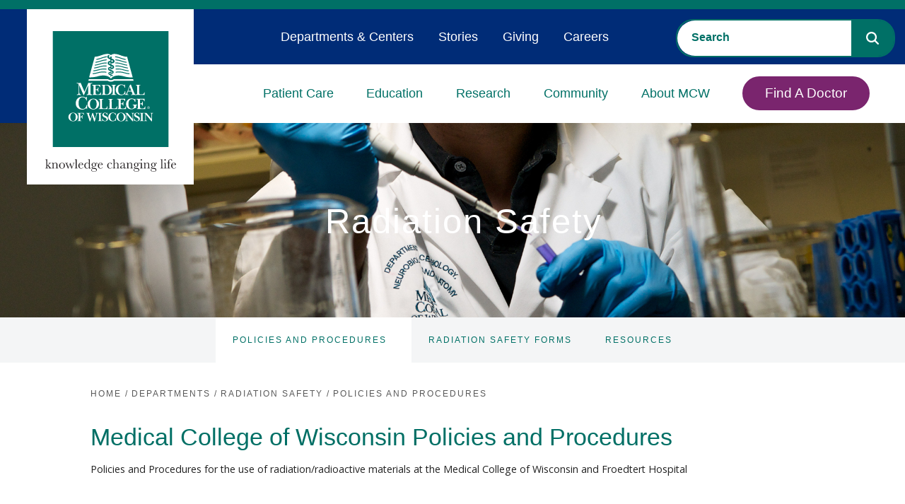

--- FILE ---
content_type: text/html; charset=utf-8
request_url: https://www.mcw.edu/departments/radiation-safety/policies-and-procedures
body_size: 43700
content:

<!DOCTYPE html>
<html class="no-js" lang="en">


<head>
    

<!--BEGIN NOINDEX-->
<title>Policies &amp; Procedures | Radiation Safety | Medical College of Wisconsin</title>
<!--END NOINDEX-->
    <meta name="description" content="Policies and Procedures for the use of radioactive materials in research at the Medical College of Wisconsin." />

    <meta name="keywords" content="medical,Policies,policy,procedure,radiation,safety,wisconsin" />



<meta name="viewport" content="width=device-width, initial-scale=1.0, minimum-scale=1.0">
<meta http-equiv="Content-Type" content="text/html;charset=UTF-8">
<meta http-equiv="X-UA-TextLayoutMetrics" content="gdi" />
<link rel="canonical" href="https://www.mcw.edu/departments/radiation-safety/policies-and-procedures" />
<link rel="shortcut icon" href="/content/images/main/favicon.ico">
<link rel="icon" href="/content/images/main/favicon.ico">
    <link rel="preconnect" href="https://fonts.googleapis.com">
<link rel="preconnect" href="https://fonts.gstatic.com" crossorigin>
<link href="https://fonts.googleapis.com/css2?family=Merriweather:wght@300;700&family=Open+Sans:wght@300;400&display=swap" rel="stylesheet">
<style>@charset "UTF-8";html{line-height:1.15;-ms-text-size-adjust:100%;-webkit-text-size-adjust:100%}body{margin:0}article,aside,footer,header,nav,section{display:block}h1{font-size:2em;margin:.67em 0}figcaption,figure,main{display:block}figure{margin:1em 40px}hr{box-sizing:content-box;height:0;overflow:visible}pre{font-family:monospace,monospace;font-size:1em}a{background-color:transparent;-webkit-text-decoration-skip:objects}abbr[title]{border-bottom:none;text-decoration:none;text-decoration:none}b,strong{font-weight:inherit}b,strong{font-weight:bolder}code,kbd,samp{font-family:monospace,monospace;font-size:1em}dfn{font-style:italic}mark{background-color:#ff0;color:#000}small{font-size:80%}sub,sup{font-size:75%;line-height:0;position:relative;vertical-align:baseline}sub{bottom:-.25em}sup{top:-.5em}audio,video{display:inline-block}audio:not([controls]){display:none;height:0}img{border-style:none}svg:not(:root){overflow:hidden}button,input,optgroup,select,textarea{font-family:sans-serif;font-size:100%;line-height:1.15;margin:0}button,input{overflow:visible}button,select{text-transform:none}[type=reset],[type=submit],button,html [type=button]{-webkit-appearance:button}[type=button]::-moz-focus-inner,[type=reset]::-moz-focus-inner,[type=submit]::-moz-focus-inner,button::-moz-focus-inner{border-style:none;padding:0}[type=button]:-moz-focusring,[type=reset]:-moz-focusring,[type=submit]:-moz-focusring,button:-moz-focusring{outline:1px dotted ButtonText}fieldset{padding:.35em .75em .625em}legend{box-sizing:border-box;color:inherit;display:table;max-width:100%;padding:0;white-space:normal}progress{display:inline-block;vertical-align:baseline}textarea{overflow:auto}[type=checkbox],[type=radio]{box-sizing:border-box;padding:0}[type=number]::-webkit-inner-spin-button,[type=number]::-webkit-outer-spin-button{height:auto}[type=search]{-webkit-appearance:textfield;outline-offset:-2px}[type=search]::-webkit-search-cancel-button,[type=search]::-webkit-search-decoration{-webkit-appearance:none}::-webkit-file-upload-button{-webkit-appearance:button;font:inherit}details,menu{display:block}summary{display:list-item}canvas{display:inline-block}template{display:none}[hidden]{display:none}*{-moz-box-sizing:border-box;-webkit-box-sizing:border-box;box-sizing:border-box}body{background:#fff;color:#222;font:100%/1.5 "Open Sans",sans-serif;-webkit-text-size-adjust:100%;min-height:100vh}@media all and (min-height:24rem){body{padding-top:44px}}@media all and (min-width:66rem){body{padding-top:0}}fieldset{border:0;padding:0;margin:0}label{display:block;padding-bottom:.2rem;font-weight:400;font-family:"Uni Neue W05 Bold",sans-serif;font-size:.875rem}button,input,select,textarea{font-family:inherit;font-size:100%;margin:0}button:focus,input:focus,select:focus,textarea:focus{outline:0}button.valid,input.valid,select.valid,textarea.valid{color:#222}input,textarea{width:100%;border:1px solid #a5a5a5;border-radius:0;background-color:#f4f5f6;padding:1rem}input.valid,textarea.valid{color:#222}input.input-validation-error,textarea.input-validation-error{border-color:#b12a0b}textarea{vertical-align:top}select{width:100%;border:1px solid #a5a5a5;border-radius:0;background-color:#f4f5f6;padding:.85rem}select.valid{color:#222}input[type=search]{background-color:#f4f5f6;border:none}input[type=search]::-webkit-input-placeholder{color:#2d588b;font-family:"Uni Neue W05 Bold",sans-serif;text-transform:uppercase}input[type=search]::-moz-placeholder{color:#2d588b;font-family:"Uni Neue W05 Bold",sans-serif;text-transform:uppercase}input[type=search]:-ms-input-placeholder{color:#2d588b;font-family:"Uni Neue W05 Bold",sans-serif;text-transform:uppercase}input[type=search]:-moz-placeholder{color:#2d588b;font-family:"Uni Neue W05 Bold",sans-serif;text-transform:uppercase}.field-validation-error{display:block;position:absolute;padding:5px 1em;font-size:.75em;font-weight:700;text-transform:uppercase;width:100%;background-color:#b12a0b;color:#fff}input[data-val-required]{position:relative}input[data-val-required].valid{color:#222}textarea[data-val-required]{position:relative}textarea[data-val-required].valid{color:#222}input[type=number],input[type=search],input[type=text],input[type=url],textarea{-webkit-appearance:none}input[type=number].valid,input[type=search].valid,input[type=text].valid,input[type=url].valid,textarea.valid{color:#222}button,input[type=submit]{cursor:pointer;display:inline-block;border:none;padding:1em;color:#fff;background-color:#007066;border-radius:4px;font-family:"Uni Neue W05 Heavy",sans-serif;letter-spacing:1px;text-transform:uppercase;position:relative;padding-right:2em;font-size:.75rem;margin:0 auto;max-width:300px}button:after,input[type=submit]:after{background:url(/Areas/Main/Content/images/caret-white.svg) no-repeat;position:relative;top:-2px}button:disabled,input[type=submit]:disabled{color:#898989}button:disabled:hover,input[type=submit]:disabled:hover{cursor:progress}input[type=checkbox],input[type=radio]{width:auto;margin-right:.3em;border-left:1px solid #a5a5a5}input[type=search]::-webkit-search-cancel-button,input[type=search]::-webkit-search-decoration{-webkit-appearance:none}::-ms-clear{display:none}::-webkit-search-cancel-button,::-webkit-search-decoration,::-webkit-search-results-button,::-webkit-search-results-decoration{display:none}.cf:after,.cf:before{content:" ";display:table}.cf:after{clear:both}.is-hidden{display:none!important;visibility:hidden!important}.is-vishidden{position:absolute!important;overflow:hidden;width:1px;height:1px;padding:0;border:0;clip:rect(1px,1px,1px,1px)}.align-right{text-align:right}.align-center{text-align:center}.align-left{text-align:left}.wrap-right{float:left;margin-right:1em}.wrap-left{float:right;margin-left:1em}@media all and (max-width:55rem){.hide-small{display:none}}@media all and (min-width:46.8rem) and (max-width:55rem){.hide-med{display:none}}@media all and (min-width:55rem){.hide-large{display:none}}.valid{color:#03804d}.error{color:#b12a0b}.warning{color:#a59b15}.information{color:#0192d0}.font-secondary{font-family:"Uni Neue W05 Bold",sans-serif}.scEmptyPlaceholder{width:100%;min-height:50px;border:1px dotted #d9d9d9}h1{font-size:25px}@media(min-width:380px) and (max-width:1600px){h1{font-size:calc(25px + (58 - 25)*((100vw - 380px)/(1600 - 380)))}}@media(min-width:1600px){h1{font-size:58px}}.hero__title *{font-size:25px}@media(min-width:380px) and (max-width:1600px){.hero__title *{font-size:calc(25px + (58 - 25)*((100vw - 380px)/(1600 - 380)))}}@media(min-width:1600px){.hero__title *{font-size:58px}}.hero__title{font-size:25px}@media(min-width:380px) and (max-width:1600px){.hero__title{font-size:calc(25px + (58 - 25)*((100vw - 380px)/(1600 - 380)))}}@media(min-width:1600px){.hero__title{font-size:58px}}.hero__headline *{font-size:25px}@media(min-width:380px) and (max-width:1600px){.hero__headline *{font-size:calc(25px + (58 - 25)*((100vw - 380px)/(1600 - 380)))}}@media(min-width:1600px){.hero__headline *{font-size:58px}}.hero__headline{font-size:25px}@media(min-width:380px) and (max-width:1600px){.hero__headline{font-size:calc(25px + (58 - 25)*((100vw - 380px)/(1600 - 380)))}}@media(min-width:1600px){.hero__headline{font-size:58px}}.hero__exp-headline{font-size:25px}@media(min-width:380px) and (max-width:1600px){.hero__exp-headline{font-size:calc(25px + (38 - 25)*((100vw - 380px)/(1600 - 380)))}}@media(min-width:1600px){.hero__exp-headline{font-size:38px}}.hero__exp-headline *{font-size:25px}@media(min-width:380px) and (max-width:1600px){.hero__exp-headline *{font-size:calc(25px + (38 - 25)*((100vw - 380px)/(1600 - 380)))}}@media(min-width:1600px){.hero__exp-headline *{font-size:38px}}h2{font-size:20px}@media(min-width:380px) and (max-width:1600px){h2{font-size:calc(20px + (28 - 20)*((100vw - 380px)/(1600 - 380)))}}@media(min-width:1600px){h2{font-size:28px}}.hero__exp-logo-subheadline-h3{font-size:20px}@media(min-width:380px) and (max-width:1600px){.hero__exp-logo-subheadline-h3{font-size:calc(20px + (26 - 20)*((100vw - 380px)/(1600 - 380)))}}@media(min-width:1600px){.hero__exp-logo-subheadline-h3{font-size:26px}}h3{font-size:20px}@media(min-width:380px) and (max-width:1600px){h3{font-size:calc(20px + (26 - 20)*((100vw - 380px)/(1600 - 380)))}}@media(min-width:1600px){h3{font-size:26px}}h4{font-size:18px}@media(min-width:380px) and (max-width:1600px){h4{font-size:calc(18px + (22 - 18)*((100vw - 380px)/(1600 - 380)))}}@media(min-width:1600px){h4{font-size:22px}}.small-text{font-size:11px}@media(min-width:380px) and (max-width:1600px){.small-text{font-size:calc(11px + (12 - 11)*((100vw - 380px)/(1600 - 380)))}}@media(min-width:1600px){.small-text{font-size:12px}}h1,h2,h3,h4{margin-top:0;font-weight:400}h1{color:#007066;font-family:"Uni Neue W05 Bold",sans-serif;line-height:1.2;font-weight:400;margin-bottom:0}h2{color:#444;font-family:"Uni Neue W05 Bold",sans-serif;line-height:1.2;margin-bottom:1rem;font-weight:400}h3{color:#444;font-family:"Uni Neue W05 Bold",sans-serif;line-height:1.2;font-weight:400}h4{color:#444;font-family:"Uni Neue W05 Bold",sans-serif;font-weight:400;margin-bottom:.5rem}.subheading{font-family:"Uni Neue W05 Bold",sans-serif;font-weight:400}a{color:#065590;text-decoration:underline;outline:0;transition:color .2s ease}a:focus,a:hover{color:#0872c1}a:focus{outline:#065590 dotted 1px}a,button,input,li,select,textarea,ul{-webkit-tap-highlight-color:transparent}@media all and (min-width:66rem){ol,ul{font-size:15px;font-size:calc(14px + (16 - 14)*(100vw - 1056px)/(1900))}}dl{overflow:hidden;margin:0 0 1em}dt{font-weight:700}dd{margin-left:0}img,object,video{max-width:100%;height:auto}iframe{margin-bottom:1em}figure{margin:0 0 1em 0}figcaption{font-size:.8rem;font-weight:700;color:#595959}table{border-collapse:collapse;border-spacing:0;border:1px solid #898989;width:100%}th{text-align:left;border:1px solid #898989;padding:.2em}td{border:1px solid #898989;padding:.2em}@font-face{font-family:"Uni Neue W05 Bold Italic";src:url(/Areas/Main/Content/fonts/5504003/e95ff334-6340-46f8-b5c0-c1c74e89ad28.eot?#iefix);src:url(/Areas/Main/Content/fonts/5504003/e95ff334-6340-46f8-b5c0-c1c74e89ad28.eot?#iefix) format("eot"),url(/Areas/Main/Content/fonts/5504003/0bcf1bb2-3b03-4b90-add4-a50a3d51b38c.woff2) format("woff2"),url(/Areas/Main/Content/fonts/5504003/58726964-ad81-4cda-b454-dcc6fcb46674.woff) format("woff"),url(/Areas/Main/Content/fonts/5504003/bb8ee0d5-11a6-40f3-a3e1-bb0d41024d44.ttf) format("truetype")}@font-face{font-family:"Uni Neue W05 Heavy Italic";src:url(/Areas/Main/Content/fonts/5504005/24f236dd-13ad-4d36-9321-abf1f29a5d6d.eot?#iefix);src:url(/Areas/Main/Content/fonts/5504005/24f236dd-13ad-4d36-9321-abf1f29a5d6d.eot?#iefix) format("eot"),url(/Areas/Main/Content/fonts/5504005/2a80e51d-a247-4dfd-91b0-49c8f930fc8f.woff2) format("woff2"),url(/Areas/Main/Content/fonts/5504005/2eea3474-1203-4704-b1f8-e872b94d0b44.woff) format("woff"),url(/Areas/Main/Content/fonts/5504005/88f077b7-d0f4-4c88-b4c2-efb2f2e0978d.ttf) format("truetype")}@font-face{font-family:"Uni Neue W05 Regular";src:url(/Areas/Main/Content/fonts/5504057/5f927bfe-3ca6-4792-ad6e-90f8d87567ae.eot?#iefix);src:url(/Areas/Main/Content/fonts/5504057/5f927bfe-3ca6-4792-ad6e-90f8d87567ae.eot?#iefix) format("eot"),url(/Areas/Main/Content/fonts/5504057/337b0d5d-e363-4a1e-aeff-1ec762964925.woff2) format("woff2"),url(/Areas/Main/Content/fonts/5504057/35babcda-fcd7-41c0-b63c-c3895e8043d5.woff) format("woff"),url(/Areas/Main/Content/fonts/5504057/b5a92ba1-f8ab-4fa8-8845-32fbc4e0d904.ttf) format("truetype")}@font-face{font-family:"Uni Neue W05 Regular Italic";src:url(/Areas/Main/Content/fonts/5504061/7794c55f-d153-44f5-94d3-dd8a0fa38eb5.eot?#iefix);src:url(/Areas/Main/Content/fonts/5504061/7794c55f-d153-44f5-94d3-dd8a0fa38eb5.eot?#iefix) format("eot"),url(/Areas/Main/Content/fonts/5504061/63896681-e200-457b-92b2-aadcc3c7fc7f.woff2) format("woff2"),url(/Areas/Main/Content/fonts/5504061/b7fe3da6-8ca0-4453-9021-ff74dd6b5817.woff) format("woff"),url(/Areas/Main/Content/fonts/5504061/4321afe5-7a32-48db-8d3a-eb69733eba78.ttf) format("truetype")}@font-face{font-family:"Uni Neue W05 Bold";src:url(/Areas/Main/Content/fonts/5504065/f637640f-fe9e-4558-8094-a3c37b7b7f8c.eot?#iefix);src:url(/Areas/Main/Content/fonts/5504065/f637640f-fe9e-4558-8094-a3c37b7b7f8c.eot?#iefix) format("eot"),url(/Areas/Main/Content/fonts/5504065/17f09966-c359-448a-b4c0-47d3f0823872.woff2) format("woff2"),url(/Areas/Main/Content/fonts/5504065/7efd3b1a-a539-4b22-aa0a-86d850feb610.woff) format("woff"),url(/Areas/Main/Content/fonts/5504065/f46b6b73-0972-4258-a8d9-9084839cf3ad.ttf) format("truetype")}@font-face{font-family:"Uni Neue W05 Heavy";src:url(/Areas/Main/Content/fonts/5504069/c0feba7b-fbef-433d-868e-ff6fa7d3a113.eot?#iefix);src:url(/Areas/Main/Content/fonts/5504069/c0feba7b-fbef-433d-868e-ff6fa7d3a113.eot?#iefix) format("eot"),url(/Areas/Main/Content/fonts/5504069/629a238f-2f51-42b7-8661-6218bd4d1540.woff2) format("woff2"),url(/Areas/Main/Content/fonts/5504069/5b9c452f-ce76-474a-ad55-cc071cf32a6c.woff) format("woff"),url(/Areas/Main/Content/fonts/5504069/7f2353cf-f53d-4696-aca0-b92ef9b8e117.ttf) format("truetype")}@font-face{font-family:icons;src:url(/Areas/Main/Content/fonts/icons.eot);src:url(/Areas/Main/Content/fonts/icons.eot?#iefix) format("embedded-opentype"),url(/Areas/Main/Content/fonts/icons.woff) format("woff"),url(/Areas/Main/Content/fonts/icons.ttf) format("truetype"),url(/Areas/Main/Content/fonts/icons.svg#icons) format("svg");font-weight:400;font-style:normal}@font-face{font-family:FontAwesome;font-style:normal;font-weight:400;src:url(/Areas/Main/Content/fonts/fontawesome-webfont.eot) format("embedded-opentype"),url(/Areas/Main/Content/fonts/fontawesome-webfont.woff2) format("woff2"),url(/Areas/Main/Content/fonts/fontawesome-webfont.woff) format("woff"),url(/Areas/Main/Content/fonts/fontawesome-webfont.ttf) format("truetype"),url(/Areas/Main/Content/fonts/fontawesome-webfont.svg) format("svg")}.fa{display:inline-block;font-family:FontAwesome;font-style:normal;font-weight:400;line-height:1;font-size-adjust:none;font-stretch:normal;font-feature-settings:normal;font-language-override:normal;font-kerning:auto;font-variant:normal;font-size:inherit;text-rendering:auto;transform:translate(0,0)}.fa-times-circle-o:after{content:""}.fa-long-arrow-up:after{content:""}.fa-question-circle:after{content:""}p{margin-bottom:1em;margin-top:1em;font-size:1rem;line-height:1.6}@media all and (min-width:66rem){p{font-size:15px;font-size:calc(14px + (16 - 14)*(100vw - 1056px)/(1900))}}html{font-size:16px}body{font-size:16px}blockquote{font-style:italic;border-left:1px solid #898989;color:#898989;padding-left:1em;margin-bottom:1em}hr{border:0;height:1px;background:#d9d9d9;margin:1.5em 0}hr.-no-space-top{margin-top:0}hr.-low-space{margin-top:1em;margin-bottom:1em}hr.-blue{background:#2d588b}hr.-hr-sidebar{margin-top:0;margin-bottom:1em;width:100%}hr.-green{background-color:#4e9889}.page-header hr.-no-space-top{margin-top:1em}@media all and (min-width:55rem){.page-header hr.-no-space-top{margin-top:0}}hr.-contained{max-width:87rem;margin-left:auto;margin-right:auto;width:calc(100% - 2em)}@media all and (min-width:55rem){hr.-contained{width:calc(87rem - 2em)}}abbr{cursor:help}.global-header{background-color:#fff;top:0;width:100%;z-index:5}@media all and (min-height:24rem){.global-header{position:fixed}}@media all and (min-width:66rem){.global-header{background-color:transparent;position:relative}}.menu-open .global-header{height:calc(100% - 44px)}@media all and (min-width:24rem){.menu-open .global-header{height:100%}}@media all and (min-width:66rem){.menu-open .global-header{height:auto}}.global-header__controls{height:44px;margin:0;position:relative;z-index:5}@media all and (min-width:66rem){.global-header__controls{height:auto}}.global-header__controls-wrapper{max-width:87rem;margin:0 auto;position:relative}@media all and (min-width:66rem){.global-header__controls-wrapper{max-width:calc(100% - 20px)}}.global-header__branding{position:absolute;left:0;top:0;z-index:1000}.global-header__menu-group{height:0;overflow:hidden;position:relative}@media all and (min-width:66rem){.global-header__menu-group{height:auto;overflow:visible}}.global-header__menu-group.visible{height:calc(100% - 44px);overflow-y:auto}.global-header__logolink{display:inline-block;width:80px}@media all and (min-width:66rem){.global-header__logolink{position:relative;left:20px;width:160px;margin:0 auto}}@media all and (min-width:87rem){.global-header__logolink{width:185px}}@media all and (min-width:66rem){.global-header__heading-group1-internal .global-header__logolink{width:95px}}.global-header__tagline{display:block;position:absolute;top:10px;left:90px;width:120px}@media all and (min-width:66rem){.global-header__tagline{position:relative;top:0;left:0;margin:0 auto;width:208px}}@media all and (min-width:87rem){.global-header__tagline{width:225px}}.global-header__tagline-img{display:block}@media all and (min-width:66rem){.global-header__tagline-img{display:none}}@media all and (min-width:66rem){.-light .global-header__tagline-img{display:block}}.global-header__tagline-img--rev{display:none}@media all and (min-width:66rem){.global-header__tagline-img--rev{display:block}}@media all and (min-width:66rem){.-light .global-header__tagline-img--rev{display:none}}.global-header__logo-group{display:block}.global-header__logo-img{display:block}.global-header__title{border-left:1px solid #595959;margin:0 0 0 1em;padding:0 0 0 1em}@media all and (min-width:66rem){.global-header__title{margin:1em 2em;padding:1em 2em}}.global-header__text{margin:0;font-size:14px}@media all and (min-width:66rem){.global-header__text{font-size:2rem}}.global-header__text a{color:#007066;text-decoration:none}.global-header__text a:hover{text-decoration:none}.menu-btn{padding:0;position:relative;height:44px;width:44px;background:0 0;border:none;color:#007066;text-decoration:none;text-transform:uppercase;font-size:11px;z-index:5}@media all and (min-width:66rem){.menu-btn{height:100px;width:100px;display:none}}.global-header .menu-btn{position:absolute;right:0;top:0}.show-menu .global-header .menu-btn{position:fixed}@media all and (min-width:48rem){.-dark .menu-btn{color:#fff}}.menu-btn.clicked{color:#fff}.menu-btn.-fixed{position:fixed;right:0;top:0;z-index:10}.menu-btn:focus{outline:0}.menu-btn__icon{border-radius:6px;display:inline-block;position:absolute;left:0;right:0;top:50%;margin:0 auto;width:26px;height:3px;background-color:#007066;transition:all .4s}.menu-btn__icon:after,.menu-btn__icon:before{content:'';height:100%;position:absolute;background-color:inherit;border-radius:inherit;left:0;transition:all .4s}.menu-btn__icon:before{top:-6px;width:80%;left:10%}.menu-btn__icon:after{width:80%;top:6px;left:10%}.active .menu-btn__icon{background-color:rgba(255,255,255,0)}.active .menu-btn__icon:after{background-color:#898989;top:0;width:100%;transform:rotate(-45deg)}.active .menu-btn__icon:before{background-color:#898989;top:0;width:100%;transform:rotate(45deg)}.global-header__faux-header{position:relative}@media all and (min-width:66rem){.global-header__faux-header{height:101px;background-color:#fff}}@media all and (min-width:87rem){.global-header__faux-header{height:110px}}@media all and (min-width:66rem){.global-header__faux-header:after{content:"";display:block;position:absolute;top:0;left:0;width:100%;height:40px;background-color:#f4f5f6}}.mcw-header{background-color:#fff;border-top:13px solid #007066;top:0;width:100%;z-index:5}@media all and (min-height:24rem){.mcw-header{position:fixed}}@media all and (min-width:66rem){.mcw-header{background-color:transparent;position:relative}}.menu-open .mcw-header{height:calc(100% - 44px)}@media all and (min-width:24rem){.menu-open .mcw-header{height:100%}}@media all and (min-width:66rem){.menu-open .mcw-header{height:auto}}@media all and (min-width:66rem){body.-fixed-hero{padding-top:164px}}.mcw-header__controls{margin:0;position:relative;z-index:5;height:62px}@media all and (min-width:66rem){.mcw-header__controls{height:0}}.mcw-header__controls-wrapper{max-width:87rem;margin:0 auto;position:relative}@media all and (min-width:66rem){.mcw-header__controls-wrapper{max-width:calc(100% - 20px)}}.mcw-header__branding{position:absolute;left:0;top:0;z-index:1000}.mcw-header__menu-group{height:0;overflow:hidden;position:relative}@media all and (min-width:66rem){.mcw-header__menu-group{height:auto;overflow:visible}}.mcw-header__menu-group.visible{height:calc(100% - 62px);overflow-y:auto}.mcw-header__logolink{display:inline-block;width:101px}@media all and (min-width:66rem){.mcw-header__logolink{position:relative;left:28px;width:236px;margin:0 auto}}.mcw-header__logolink img,.mcw-header__logolink svg{max-width:100%;height:auto}@media all and (min-width:66rem){.mcw-header__logolink:before{content:"";display:block;width:38px;height:161px;position:absolute;left:-38px;top:0;background-color:#002c77}}.mcw-header__logo-group{display:block}.mcw-header__logo-img{display:block}.mcw-header__title{border-left:1px solid #595959;margin:0 0 0 1em;padding:0 0 0 1em}@media all and (min-width:66rem){.mcw-header__title{margin:1em 2em;padding:1em 2em}}.mcw-header__text{margin:0;font-size:14px}@media all and (min-width:66rem){.mcw-header__text{font-size:2rem}}.mcw-header__text a{color:#007066;text-decoration:none}.mcw-header__text a:hover{text-decoration:none}.mcw-header__search{padding:60px 20px 20px}@media all and (min-width:66rem){.mcw-header__search{top:27px;padding:0;position:absolute;right:14px;top:14px;width:310px;z-index:15}}.mcw-header__search-trigger{padding:1em 2em 1em 1em;border:none;background-color:transparent;line-height:1;position:absolute;top:6px;width:44px;height:44px;right:54px;z-index:5}body.menu-open .mcw-header__search-trigger{display:none}.mcw-header__search-trigger:after{content:"";font-family:FontAwesome;font-size:20px;color:#007066;position:absolute;left:50%;top:56%;-webkit-transform:translate(-50%,-50%);-moz-transform:translate(-50%,-50%);-ms-transform:translate(-50%,-50%);transform:translate(-50%,-50%)}@media all and (min-width:66rem){.mcw-header__search-trigger:after{font-size:20px;left:auto;right:0;-webkit-transform:translate(0,-50%);-moz-transform:translate(0,-50%);-ms-transform:translate(0,-50%);transform:translate(0,-50%)}}@media all and (min-width:66rem){.mcw-header__search-trigger{display:none}}.mcw-header__search .mcw-header__search-container .CoveoSearchInterface{background-color:transparent}.mcw-header__search .mcw-header__search-container .CoveoSearchbox{border-radius:25px;border:2px solid #007066;margin-right:0}.mcw-header__search .mcw-header__search-container .CoveoSearchbox .CoveoSearchButton{border-radius:0 22px 22px 0;background-color:#007066;border:none}.mcw-header__search .mcw-header__search-container .CoveoSearchbox .CoveoSearchButton svg path{fill:#fff}.mcw-header__search .mcw-header__search-container .CoveoSearchbox .CoveoSearchButton:focus{outline:1px dotted #fff}.mcw-header__search .mcw-header__search-container .CoveoSearchbox .magic-box{border:none;border-radius:25px 0 0 25px;background-color:#fff}.mcw-header__search .mcw-header__search-container .CoveoSearchbox .magic-box .magic-box-input{background-color:transparent}.mcw-header__search .mcw-header__search-container .CoveoSearchbox .magic-box .magic-box-input>input{color:#007066;padding-left:20px}.mcw-header__search .mcw-header__search-container .CoveoSearchbox .magic-box .magic-box-input>input::placeholder{font-weight:700;color:#007066}.menu-btn{padding:0;position:relative;height:44px;width:44px;background:0 0;border:none;color:#007066;text-decoration:none;text-transform:uppercase;font-size:11px;z-index:5}@media all and (min-width:66rem){.menu-btn{height:100px;width:100px;display:none}}.mcw-header .menu-btn{position:absolute;right:0;top:0}.show-menu .mcw-header .menu-btn{position:fixed}@media all and (min-width:48rem){.-dark .menu-btn{color:#fff}}.menu-btn.clicked{color:#fff}.menu-btn.-fixed{position:fixed;right:0;top:0;z-index:10}.menu-btn:focus{outline:0}.menu-btn__icon{border-radius:6px;display:inline-block;position:absolute;left:0;right:0;top:50%;margin:0 auto;width:26px;height:3px;background-color:#007066;transition:all .4s}.menu-btn__icon:after,.menu-btn__icon:before{content:'';height:100%;position:absolute;background-color:inherit;border-radius:inherit;left:0;transition:all .4s}.menu-btn__icon:before{top:-6px;width:80%;left:10%}.menu-btn__icon:after{width:80%;top:6px;left:10%}.active .menu-btn__icon{background-color:rgba(255,255,255,0)}.active .menu-btn__icon:after{background-color:#898989;top:0;width:100%;transform:rotate(-45deg)}.active .menu-btn__icon:before{background-color:#898989;top:0;width:100%;transform:rotate(45deg)}.mcw-header__faux-header{position:relative}@media all and (min-width:66rem){.mcw-header__faux-header{height:101px;background-color:#fff}}@media all and (min-width:87rem){.mcw-header__faux-header{height:110px}}@media all and (min-width:66rem){.mcw-header__faux-header:after{content:"";display:block;position:absolute;top:0;left:0;width:100%;height:40px;background-color:#f4f5f6}}.mcw-header-menu{background-color:#fff;position:relative}.mcw-header-menu.visible{height:auto;padding-bottom:1em}@media all and (min-width:66rem){.mcw-header-menu__wrapper{display:flex;justify-content:flex-end}}.mcw-header-menu__list{margin:0;padding:0 2em;list-style-type:none}@media all and (min-width:66rem){.mcw-header-menu__list{padding:78px 2em 0 3em;position:relative;text-align:right}}.mcw-header-menu__list-item{position:relative}@media all and (min-width:66rem){.mcw-header-menu__list-item{border-top:none;border-bottom:none;display:inline-block;position:static;padding:1em 1em 0}}@media all and (min-width:73rem){.mcw-header-menu__list-item{padding:1em 1.5em 0}}.mcw-header-menu__list-item.-btn{border-bottom:none}@media all and (min-width:66rem){.mcw-header-menu__list-item.-btn{flex-grow:1.5;text-align:right}}.mcw-header-menu__list-item.js-mcw-header-menu__list-item{cursor:pointer}.mcw-header-menu__link{border-bottom:1px solid #d9d9d9;padding:.5em 0;cursor:pointer;color:#007066;font-size:16px;font-family:"Uni Neue W05 Bold",sans-serif;letter-spacing:0;padding:12px 0;display:block;position:relative;transition:width .4s,color .4s;text-decoration:none;white-space:nowrap}@media all and (min-width:66rem){.mcw-header-menu__link{border-bottom:none;font-size:18px;position:relative;text-transform:uppercase;text-transform:none;padding:28px 0}}.mcw-header-menu__link:focus,.mcw-header-menu__link:visited{color:#007066}.mcw-header-menu__link:hover{color:#007066}.mcw-header-menu__link:focus{outline:#007066 dotted 1px}@media all and (min-width:66rem){.mcw-header-menu__link:after{content:"";position:absolute;width:0%;height:9px;bottom:0;left:50%;-webkit-transform:translateX(-50%);-moz-transform:translateX(-50%);-ms-transform:translateX(-50%);transform:translateX(-50%);-webkit-transition:width .25s ease-out;-moz-transition:width .25s ease-out;-ms-transition:width .25s ease-out;-o-transition:width .25s ease-out;transition:width .25s ease-out;background-color:#7a256e}}.active .mcw-header-menu__link,.mcw-header-menu__link:hover{text-decoration:none;outline:0}@media all and (min-width:66rem){.active .mcw-header-menu__link:after,.mcw-header-menu__link:hover:after{width:100%}}@media all and (min-width:66rem){.active .mcw-header-menu__link,.mcw-header-menu__link:hover{color:#007066}}.mcw-header-menu__link.-btn{display:inline-block;padding:8px 30px;color:#fff;background-color:#7a256e;border:2px solid #7a256e;margin-top:42px;margin-bottom:.5em;text-align:center;border-radius:25px}.mcw-header-menu__link.-btn:after{display:none}.mcw-header-menu__link.-btn:hover{color:#fff;background-color:#007066;border:2px solid #007066}.mcw-header-menu__link.-btn:focus{outline:#007066 dotted 1px}@media all and (min-width:66rem){.mcw-header-menu__link.-btn{display:block;font-size:19px;margin-top:0;margin-bottom:0}}.global-menu__mobile-subnav-trigger,.mcw-header-menu__mobile-trigger{display:block;position:absolute;right:2px;top:0;width:44px;height:44px;z-index:1}.global-menu__mobile-subnav-trigger:after,.mcw-header-menu__mobile-trigger:after{line-height:1;position:absolute;top:50%;left:50%;content:'';transition:transform .5s;transform:translate(-50%,-50%) rotate(90deg);display:block;width:0;height:0;border-top:5px solid transparent;border-bottom:5px solid transparent;border-left:7px solid #7a256e;z-index:2}.global-menu__mobile-subnav-trigger.active:after,.mcw-header-menu__mobile-trigger.active:after{transform:translate(-50%,-50%) rotate(-90deg)}@media all and (min-width:66rem){.global-menu__mobile-subnav-trigger,.mcw-header-menu__mobile-trigger{display:none}}.global-menu__dropdown-subnav{position:relative}@media all and (max-width:66rem){.global-menu__dropdown-subnav-link+.global-menu__dropdown-subnav-group{overflow:hidden;height:0}}.global-menu__dropdown-subnav-group.visible{height:auto}.mcw-header-menu__dropdown{overflow:hidden;height:0;visibility:hidden}@media all and (min-width:66rem){.mcw-header-menu__dropdown{background:#fff;border-top:none;position:absolute;left:0;z-index:1;width:calc(100% - 160px);opacity:.95;border-radius:0 0 30px 30px;transition:box-shadow .35s;box-shadow:0 0 0 0 transparent}}.mcw-header-menu__dropdown.visible{height:auto;visibility:visible}@media all and (min-width:66rem){.mcw-header-menu__dropdown.visible{border-top:none}}@media all and (min-width:66rem){.mcw-header-menu__dropdown.visible{box-shadow:0 4px 4px 0 rgba(0,0,0,.25)}}.mcw-header-menu__list-item.active .mcw-header-menu__dropdown{visibility:visible}.mcw-header-menu__subnav{padding:0 .5em;position:relative;list-style-type:none;font-size:1.25rem}@media all and (min-width:66rem){.mcw-header-menu__subnav{display:flex;flex-wrap:wrap;justify-content:space-between;padding:1.5em .5em}}.mcw-header-menu__subnav hr{display:none}@media all and (min-width:66rem){.mcw-header-menu__subnav hr{display:block;width:100%}}.mcw-header-menu__subnav-item{border-bottom:1px solid #d9d9d9}@media all and (min-width:66rem){.mcw-header-menu__subnav-item{border-bottom:none;flex-basis:48%;font-size:.75rem;padding-right:1em;text-align:left;margin-bottom:1em}}.mcw-header-menu__subnav-item:last-child{border-bottom:transparent}@media all and (min-width:66rem){.mcw-header-menu__subnav-item.-border{border-top:1px solid #d9d9d9;padding-top:1em}}.mcw-header-menu__subnav-link{display:block;padding:.5em 0;color:#007066;transition:.5s all;white-space:nowrap;font-family:"Uni Neue W05 Regular",sans-serif;text-decoration:none}@media all and (min-width:66rem){.mcw-header-menu__subnav-link{color:#007066;font-family:"Uni Neue W05 Heavy",sans-serif;text-transform:uppercase}}.mcw-header-menu__subnav-link:hover{color:#444}@media all and (min-width:66rem){.mcw-header-menu__subnav-link:hover{color:#00bdac}}.mcw-header-menu__subnav-link:focus{outline:0}@media all and (min-width:66rem){.mcw-header-menu__subnav-link:focus{color:#007066}}.mcw-header-menu__subnav-icon{display:none;float:left;max-width:30px;height:26px;margin-right:1em;margin-bottom:-.5em}@media all and (min-width:66rem){.mcw-header-menu__subnav-icon{display:inline-block;width:67.5%}}.mcw-header-menu__subnav-desc{display:none}@media all and (min-width:66rem){.mcw-header-menu__subnav-desc{color:#595959;display:block;margin-top:0;font-size:.75rem}}@media all and (min-width:66rem){.mcw-header-menu__dropdown-wrapper{align-items:flex-start;max-width:66rem;margin:0 auto;padding:3em 1em;display:flex;flex-direction:row}}@media all and (min-width:66rem){.mcw-header-menu__dropdown-linkblk{width:67.5%}}.mcw-header-menu__dropdown-imgblk{display:none}@media all and (min-width:66rem){.mcw-header-menu__dropdown-imgblk{display:block;width:32.5%;padding-top:2.5em}}.mcw-header-menu__dropdown-imgblk a{text-decoration:none}.mcw-header-menu__dropdown-imgblk span{display:flex;color:#007066;justify-content:flex-start;align-items:center;font-family:"Uni Neue W05 Heavy",sans-serif;letter-spacing:1px;margin-top:8px;text-transform:uppercase;position:relative;padding-right:2em;font-size:.75rem;text-decoration:none}@media all and (min-width:66rem){.mcw-header-menu__dropdown-imgblk span{font-size:13px;font-size:calc(11px + (16 - 11)*(100vw - 1056px)/(1900))}}.mcw-header-menu__dropdown-imgblk span:focus,.mcw-header-menu__dropdown-imgblk span:hover,.mcw-header-menu__dropdown-imgblk span:visited{color:#007066}.mcw-header-menu__dropdown-imgblk span:hover{text-decoration:underline}.mcw-header-menu__dropdown-imgblk span:focus{outline:#007066 dotted 1px}.mcw-header-menu__dropdown-imgblk span:after{background:url(/Areas/Main/Content/images/caret-brand.svg) no-repeat;content:"";display:inline-block;margin-left:1em;position:relative;width:9px;height:14px}.mcw-header-menu__dropdown-imgblk span.-block{margin:1em 0}.mcw-header-util-menu{padding:0 2em 2em;font-family:"Uni Neue W05 Regular",sans-serif}@media all and (min-width:66rem){.mcw-header-util-menu{background:#002c77;padding-bottom:0;position:absolute;top:0;right:0;height:78px;width:100%}}.mcw-header-util-menu__wrapper{max-width:87rem;margin:0 auto}@media all and (min-width:66rem){.mcw-header-util-menu__wrapper{max-width:calc(100% - 20px)}}.mcw-header-util-menu__list{list-style-type:none;position:relative;margin:0;padding:20px 0 60px;z-index:10}@media all and (min-width:66rem){.mcw-header-util-menu__list{display:flex;justify-content:flex-end;padding:0 360px 0 0}}.mcw-header-util-menu__link{color:#007066;display:block;padding:.5em 0;text-decoration:none}@media all and (min-width:66rem){.mcw-header-util-menu__link{font-size:17.5px;padding:10px 1em;color:#fff;font-family:"Uni Neue W05 Bold",sans-serif}}.mcw-header-util-menu__link:focus,.mcw-header-util-menu__link:visited{color:#007066}@media all and (min-width:66rem){.mcw-header-util-menu__link:focus,.mcw-header-util-menu__link:visited{color:#fff}}@media all and (min-width:66rem){.mcw-header-util-menu__link:hover{color:#fff}}.mcw-header__menu-group .global-menu__dropdown-subnav-link{border-bottom:1px solid #d9d9d9;display:block;color:#7a256e;font-size:16px;font-family:"Uni Neue W05 Bold",sans-serif;letter-spacing:0;padding:12px 20px 12px 0;position:relative;text-decoration:none}@media all and (min-width:66rem){.mcw-header__menu-group .global-menu__dropdown-subnav-link{border-bottom:none;color:#007066}}.mcw-header__menu-group .global-menu__dropdown-subnav-link:hover{color:#7a256e}@media all and (min-width:66rem){.mcw-header__menu-group .global-menu__dropdown-subnav-link:after{content:"";display:inline-block;width:0;height:0;border-top:5px solid transparent;border-bottom:5px solid transparent;border-left:7px solid #7a256e;margin-left:12px;position:absolute;bottom:11px}}@media all and (min-width:66rem){.mcw-header__menu-group .global-menu__dropdown-subnav-link{border-bottom:none;padding-bottom:6px}}@media all and (max-width:66rem){.mcw-header__menu-group .global-menu__mobile-subnav-trigger+.global-menu__dropdown-subnav-link{padding-right:50px}}.mcw-header__menu-group .global-menu__dropdown-subnav-link.-no-caret:after{display:none}@media all and (min-width:66rem){.mcw-header__menu-group .global-menu__dropdown-subnav-link.-no-caret:after{display:none}}.mcw-header-util-menu__item.-hasline{border-bottom:1px solid #d9d9d9}@media all and (min-width:66rem){.mcw-header-util-menu__item.-hasline{border-bottom:none}}@media all and (min-width:66rem){.mcw-header-util-menu__item{display:inline-block}}@media all and (min-width:66rem){.mcw-header-util-menu__wrapper{position:relative;bottom:0;display:flex;justify-content:flex-end;align-items:center;height:100%}}@media all and (min-width:66rem){.mcw-main .mcw-header,.the-periscope-project .mcw-header{transition:transform .35s ease-out}}@media all and (min-width:66rem){.mcw-main .mcw-header.-scrolled,.the-periscope-project .mcw-header.-scrolled{background-color:#fff;position:fixed;transform:translateY(0)}}@media all and (min-width:66rem){.mcw-main .mcw-header.-scrolled.-scroll-hide,.the-periscope-project .mcw-header.-scrolled.-scroll-hide{transform:translateY(-285px)}}@media all and (min-width:66rem){.mcw-main .mcw-header.-scrolled.-scroll-hide.-scrollup,.the-periscope-project .mcw-header.-scrolled.-scroll-hide.-scrollup{transform:translateY(0)}}@media all and (max-width:66rem){.mcw-main.menu-open .mcw-header,.the-periscope-project.menu-open .mcw-header{height:100vh}}.mcw-main .mcw-header__intro,.the-periscope-project .mcw-header__intro{display:none}.mcw-main .menu-btn,.the-periscope-project .menu-btn{background-color:transparent;color:#007066;width:62px;height:58px}.mcw-main .menu-btn__icon,.the-periscope-project .menu-btn__icon{background-color:#007066}.mcw-main .menu-btn__icon:after,.mcw-main .menu-btn__icon:before,.the-periscope-project .menu-btn__icon:after,.the-periscope-project .menu-btn__icon:before{left:0;width:100%}.mcw-main .menu-btn__icon:after,.the-periscope-project .menu-btn__icon:after{top:8px}.mcw-main .menu-btn__icon:before,.the-periscope-project .menu-btn__icon:before{top:-8px}.mcw-main .active .menu-btn__icon,.the-periscope-project .active .menu-btn__icon{background-color:rgba(255,255,255,0)}.mcw-main .active .menu-btn__icon:after,.mcw-main .active .menu-btn__icon:before,.the-periscope-project .active .menu-btn__icon:after,.the-periscope-project .active .menu-btn__icon:before{top:0;background-color:#007066}.mcw-main .mcw-header__text a,.the-periscope-project .mcw-header__text a{color:#007066;background-color:transparent}@media all and (min-width:66rem){.mcw-main .mcw-header-menu__list-item,.the-periscope-project .mcw-header-menu__list-item{padding-top:0}}.mcw-main .mcw-header-menu__dropdown-wrapper,.the-periscope-project .mcw-header-menu__dropdown-wrapper{padding:0}@media all and (min-width:66rem){.mcw-main .mcw-header-menu__dropdown-wrapper,.the-periscope-project .mcw-header-menu__dropdown-wrapper{max-width:100%;padding:20px 46px 20px 26px}}.mcw-main .mcw-header-menu__dropdown-content,.the-periscope-project .mcw-header-menu__dropdown-content{color:#000;background:#fff;border-radius:0 0 15px 20px}@media all and (min-width:66rem){.mcw-main .mcw-header-menu__dropdown-content,.the-periscope-project .mcw-header-menu__dropdown-content{display:flex;flex:1}}@media all and (min-width:66rem){.mcw-main .mcw-header-menu__dropdown-columns,.the-periscope-project .mcw-header-menu__dropdown-columns{display:flex;flex:1;justify-content:space-between}}@media all and (min-width:66rem){.mcw-main .mcw-header-menu__dropdown-columns-container,.the-periscope-project .mcw-header-menu__dropdown-columns-container{flex:0 1 33%}}.mcw-main .global-menu__dropdown-linkblk,.the-periscope-project .global-menu__dropdown-linkblk{padding:0 0 0 20px;text-align:left}@media all and (min-width:66rem){.mcw-main .global-menu__dropdown-linkblk,.the-periscope-project .global-menu__dropdown-linkblk{width:100%;margin:0}}.mcw-main .global-menu__dropdown-subnav-list,.the-periscope-project .global-menu__dropdown-subnav-list{list-style-type:none;margin:0;padding:0 0 0 16px}@media all and (min-width:66rem){.mcw-main .global-menu__dropdown-subnav-list,.the-periscope-project .global-menu__dropdown-subnav-list{padding:0 0 16px 0}}.mcw-main .global-menu__dropdown-subnav-list-item,.the-periscope-project .global-menu__dropdown-subnav-list-item{margin:0;padding:0}.mcw-main .global-menu__dropdown-subnav-list-item-link,.the-periscope-project .global-menu__dropdown-subnav-list-item-link{display:inline-block;text-decoration:none;padding:8px 0;position:relative;font-family:"Uni Neue W05 Regular",sans-serif;color:#0e233c}@media all and (min-width:66rem){.mcw-main .global-menu__dropdown-subnav-list-item-link,.the-periscope-project .global-menu__dropdown-subnav-list-item-link{padding:6px 0}}.mcw-main .global-menu__dropdown-subnav-list-item-link:after,.the-periscope-project .global-menu__dropdown-subnav-list-item-link:after{background-color:#0e233c;content:"";display:block;width:100%;height:1px;width:0%;position:absolute;bottom:3px;left:50%;transition:width .35s ease-out,left .35s ease-out}.mcw-main .global-menu__dropdown-subnav-list-item-link:hover:after,.the-periscope-project .global-menu__dropdown-subnav-list-item-link:hover:after{left:0;width:100%}.mcw-main .global-menu__dropdown-subnav-list-item,.the-periscope-project .global-menu__dropdown-subnav-list-item{list-style-type:none;margin:10px 0;line-height:16px}.mcw-main .subnav-cta__CTA,.the-periscope-project .subnav-cta__CTA{position:relative;font-family:"Uni Neue W05 Bold",sans-serif}.mcw-main .subnav-cta__CTA .icon,.the-periscope-project .subnav-cta__CTA .icon{border:none;position:absolute;top:.8em;-webkit-transform:translate(0,-45%);-moz-transform:translate(0,-45%);-ms-transform:translate(0,-45%);transform:translate(0,-45%);left:5.2em;margin-left:7px;cursor:pointer;outline:0}.mcw-main .global-menu__promo,.the-periscope-project .global-menu__promo{display:none;background-color:#e37445}@media all and (min-width:66rem){.mcw-main .global-menu__promo,.the-periscope-project .global-menu__promo{display:block;margin-top:16px}}.mcw-main .global-menu__promo.-blue,.the-periscope-project .global-menu__promo.-blue{background-color:#005a96}.mcw-main .global-menu__promo-anchor,.the-periscope-project .global-menu__promo-anchor{display:flex;text-decoration:none}.mcw-main .global-menu__promo-media,.the-periscope-project .global-menu__promo-media{flex:0 1 40%}.mcw-main .global-menu__promo-image,.the-periscope-project .global-menu__promo-image{display:block;width:100%;height:100%;object-fit:cover}.mcw-main .global-menu__promo-container,.the-periscope-project .global-menu__promo-container{display:flex;flex-direction:column;justify-content:space-between;color:#fff;flex:0 1 60%;font-size:14px;padding:10px 20px 10px 20px;font-family:"Uni Neue W05 Regular",sans-serif}.mcw-main .global-menu__promo-container:hover,.the-periscope-project .global-menu__promo-container:hover{color:#fff}@media all and (max-width:1056px){.mcw-main .global-util-logo,.the-periscope-project .global-util-logo{top:.5em;width:11em;font-size:15px;position:relative;left:8em;line-height:1em}.mcw-main .mcw-header__logo-img,.the-periscope-project .mcw-header__logo-img{display:block;width:7em}}.mcw-main a.drop-down-promo__anchor,.the-periscope-project a.drop-down-promo__anchor{display:flex;height:100%;text-decoration:none;color:#fff}.mcw-main a.drop-down-promo__anchor:hover,.the-periscope-project a.drop-down-promo__anchor:hover{color:#fff}@media all and (min-height:24rem){body.menu-open{overflow:hidden}}@media all and (min-width:66rem){body.menu-open{overflow:auto}}.global-menu{background-color:#fff;position:relative}.global-menu.visible{height:auto;padding-bottom:1em}.global-menu__list{margin:0;padding:2em 2em 0;list-style-type:none}@media all and (min-width:66rem){.global-menu__list{padding:2.5rem 2em 0 3em;text-align:center}}.global-menu__list-item{border-bottom:1px solid #d9d9d9;position:relative}@media all and (min-width:66rem){.global-menu__list-item{border-top:none;border-bottom:none;display:inline-block;position:static;padding:1em 1em 0}}@media all and (min-width:73rem){.global-menu__list-item{padding:1em 1.5em 0}}.global-menu__list-item.-btn{border-top:none}@media all and (min-width:66rem){.global-menu__list-item.-btn{flex-grow:1.5;text-align:right}}.global-menu__list-item.js-global-menu__list-item{cursor:pointer}.global-menu__link{padding:.5em 0;cursor:pointer;color:#444;font-size:1.5rem;font-family:"Uni Neue W05 Regular",sans-serif;display:block;letter-spacing:2px;position:relative;transition:width .4s,color .4s;text-decoration:none;white-space:nowrap;z-index:10}@media all and (min-width:66rem){.global-menu__link{color:#595959;font-family:"Uni Neue W05 Heavy",sans-serif;font-size:12px;font-size:calc(11px + (18 - 11)*(100vw - 1056px)/(1900));margin-bottom:1em;padding:.5em 0;position:relative;text-transform:uppercase}}.global-menu__link:focus,.global-menu__link:visited{color:#444}@media all and (min-width:66rem){.global-menu__link:focus,.global-menu__link:visited{color:#595959}}.global-menu__link:focus{outline:#007066 dotted 1px}@media all and (min-width:66rem){.global-menu__link:after{content:"";position:absolute;height:1px;width:0%;bottom:0;left:50%;-webkit-transform:translateX(-50%);-moz-transform:translateX(-50%);-ms-transform:translateX(-50%);transform:translateX(-50%);-webkit-transition:width .25s ease-out;-moz-transition:width .25s ease-out;-ms-transition:width .25s ease-out;-o-transition:width .25s ease-out;transition:width .25s ease-out;background-color:#007066}}.active .global-menu__link,.global-menu__link:hover{text-decoration:none;outline:0;color:#444}@media all and (min-width:66rem){.active .global-menu__link:after,.global-menu__link:hover:after{width:100%}}@media all and (min-width:66rem){.active .global-menu__link,.global-menu__link:hover{color:#007066}}.global-menu__link.-btn{padding:.5em 1.5em;color:#007066;border:2px solid #d9d9d9;margin-top:1em;text-align:center}.global-menu__link.-btn:after{display:none}.global-menu__link.-btn:hover{color:#fff;background-color:#007066;border:2px solid #007066}.global-menu__link.-btn:focus{outline:#007066 dotted 1px}@media all and (min-width:66rem){.global-menu__link.-btn{margin-top:0}}.global-menu__link.-btn.-green{background-color:#007066;border:2px solid #007066;color:#fff}.global-menu__link.-btn.-green:hover{background-color:#00a394;border:2px solid #00a394}.global-menu__mobile-trigger{display:block;position:absolute;right:2px;top:10px;width:44px;height:44px}.global-menu__mobile-trigger:after{color:#007066;font-size:1.75rem;line-height:1;position:absolute;top:50%;left:50%;transform:translate(-50%,-50%);content:'+';transition:translate .4s,rotate .4s;z-index:2}.global-menu__mobile-trigger.active:after{transform:translate(-50%,-50%) rotate(45deg)}@media all and (min-width:66rem){.global-menu__mobile-trigger{display:none}}.global-menu__dropdown{overflow:hidden;height:0}@media all and (min-width:66rem){.global-menu__dropdown{border-top:none;position:absolute;left:0;z-index:1;width:100%;background:#f6f6f6;background:-moz-linear-gradient(top,#f6f6f6 0,#fff 8%);background:-webkit-linear-gradient(top,#f6f6f6 0,#fff 8%);background:linear-gradient(to bottom,#f6f6f6 0,#fff 8%)}}.global-menu__dropdown.visible{height:auto;border-top:1px solid #d9d9d9}@media all and (min-width:66rem){.global-menu__dropdown.visible{border-top:none}}.global-menu__subnav{padding:0 .5em;position:relative;list-style-type:none;font-size:1.25rem}@media all and (min-width:66rem){.global-menu__subnav{display:flex;flex-wrap:wrap;justify-content:space-between;padding:1.5em .5em}}.global-menu__subnav hr{display:none}@media all and (min-width:66rem){.global-menu__subnav hr{display:block;width:100%}}.global-menu__subnav-item{border-bottom:1px solid #d9d9d9}@media all and (min-width:66rem){.global-menu__subnav-item{border-bottom:none;flex-basis:48%;font-size:.75rem;padding-right:1em;text-align:left;margin-bottom:1em}}.global-menu__subnav-item:last-child{border-bottom:transparent}@media all and (min-width:66rem){.global-menu__subnav-item.-border{border-top:1px solid #d9d9d9;padding-top:1em}}.global-menu__subnav-link{display:block;padding:.5em 0;color:#444;transition:.5s all;white-space:nowrap;font-family:"Uni Neue W05 Regular",sans-serif;text-decoration:none}@media all and (min-width:66rem){.global-menu__subnav-link{color:#007066;font-family:"Uni Neue W05 Heavy",sans-serif;text-transform:uppercase}}.global-menu__subnav-link:hover{color:#444}@media all and (min-width:66rem){.global-menu__subnav-link:hover{color:#00bdac}}.global-menu__subnav-link:focus{outline:0;color:#444}@media all and (min-width:66rem){.global-menu__subnav-link:focus{color:#007066}}.global-menu__subnav-icon{display:none;float:left;max-width:30px;height:26px;margin-right:1em;margin-bottom:-.5em}@media all and (min-width:66rem){.global-menu__subnav-icon{display:inline-block;width:67.5%}}.global-menu__subnav-desc{display:none}@media all and (min-width:66rem){.global-menu__subnav-desc{color:#595959;display:block;margin-top:0;font-size:.75rem}}@media all and (min-width:66rem){.global-menu__dropdown-wrapper{align-items:flex-start;max-width:66rem;margin:0 auto;padding:3em 1em;display:flex;flex-direction:row}}@media all and (min-width:66rem){.global-menu__dropdown-linkblk{width:67.5%}}.global-menu__dropdown-imgblk{display:none}@media all and (min-width:66rem){.global-menu__dropdown-imgblk{display:block;width:32.5%;padding-top:2.5em}}.global-menu__dropdown-imgblk a{text-decoration:none}.global-menu__dropdown-imgblk span{display:flex;color:#007066;justify-content:flex-start;align-items:center;font-family:"Uni Neue W05 Heavy",sans-serif;letter-spacing:1px;margin-top:8px;text-transform:uppercase;position:relative;padding-right:2em;font-size:.75rem;text-decoration:none}@media all and (min-width:66rem){.global-menu__dropdown-imgblk span{font-size:13px;font-size:calc(11px + (16 - 11)*(100vw - 1056px)/(1900))}}.global-menu__dropdown-imgblk span:focus,.global-menu__dropdown-imgblk span:hover,.global-menu__dropdown-imgblk span:visited{color:#007066}.global-menu__dropdown-imgblk span:hover{text-decoration:underline}.global-menu__dropdown-imgblk span:focus{outline:#007066 dotted 1px}.global-menu__dropdown-imgblk span:after{background:url(/Areas/Main/Content/images/caret-brand.svg) no-repeat;content:"";display:inline-block;margin-left:1em;position:relative;width:9px;height:14px}.global-menu__dropdown-imgblk span.-block{margin:1em 0}.global-util-menu{padding:0 2em 2em;font-family:"Uni Neue W05 Regular",sans-serif}@media all and (min-width:66rem){.global-util-menu{padding-bottom:0;position:absolute;top:0;right:0;height:40px;width:100%;background-color:#f4f5f6}}.global-util-menu__wrapper{max-width:87rem;margin:0 auto}@media all and (min-width:66rem){.global-util-menu__wrapper{max-width:calc(100% - 20px)}}.global-util-menu__list{list-style-type:none;margin:0;padding:0}@media all and (min-width:66rem){.global-util-menu__list{display:flex;justify-content:flex-end}}.global-util-menu__item>a,.global-util-menu__link{color:#898989;display:block;padding:.5em 0;text-decoration:none}@media all and (min-width:66rem){.global-util-menu__item>a,.global-util-menu__link{font-size:12px;font-size:calc(12px + (15 - 12)*(100vw - 1056px)/(1900));padding:10px 1em}}.global-util-menu__item>a.-biglink,.global-util-menu__link.-biglink{padding:.5em 0;cursor:pointer;color:#444;font-size:1.35rem;font-family:"Uni Neue W05 Regular",sans-serif;position:relative;transition:.4s all}@media all and (min-width:66rem){.global-util-menu__item>a.-biglink,.global-util-menu__link.-biglink{border:none;color:#898989;padding:1em;font-size:.75rem}}.global-util-menu__item.-hasline{border-bottom:1px solid #d9d9d9}@media all and (min-width:66rem){.global-util-menu__item.-hasline{border-bottom:none}}@media all and (min-width:66rem){.global-util-menu__item{display:inline-block}}.global-search{position:absolute;top:0;width:100%}@media all and (min-width:66rem){.global-search{position:absolute;top:47px;right:0}}.global-search__slideout{height:0;overflow:hidden;position:absolute;top:44px;width:100%;background-color:#fff}@media all and (min-width:66rem){.global-search__slideout{top:48px;right:0;width:auto;z-index:2}}@media all and (min-width:87rem){.global-search__slideout{top:52px}}.global-search__slideout.visible{height:auto}.global-search__slideout.visible .global-search__container .CoveoSearchButton{border-bottom:none}.global-search__slideout.visible .magic-box-suggestions{position:static;border:none;border-top:solid 1px #9e9e9e}.global-search__container{padding:2em 1em 1em}@media all and (min-width:24rem){.global-search__container{display:flex}}@media all and (min-width:66rem){.global-search__container{width:25em}}.global-search__container:after{content:"";display:table;clear:both}.global-search__submit{float:right;padding:.875em;border:none;background-color:#007066;color:#fff;font-family:"Uni Neue W05 Bold",sans-serif;font-size:.875rem;text-transform:uppercase;margin-top:.5em;margin-left:.5em}@media all and (min-width:24rem){.global-search__submit{margin-top:0}}@media all and (min-width:66rem){.global-search__submit{font-size:12px;font-size:calc(12px + (16 - 12)*(100vw - 1056px)/(1900))}}.global-search__field{border:none;font-size:.875rem;padding-right:60px}@media all and (min-width:66rem){.global-search__field{font-size:.75rem}}.global-search__field::-webkit-input-placeholder{font-family:"Uni Neue W05 Regular",sans-serif;text-transform:uppercase}.global-search__field::-moz-placeholder{font-family:"Uni Neue W05 Regular",sans-serif;text-transform:uppercase}.global-search__field:-ms-input-placeholder{font-family:"Uni Neue W05 Regular",sans-serif;text-transform:uppercase}.global-search__field:-moz-placeholder{font-family:"Uni Neue W05 Regular",sans-serif;text-transform:uppercase}.global-search__trigger{padding:1em 2em 1em 1em;border:none;background-color:transparent;line-height:1;position:absolute;top:0;width:44px;height:44px;right:44px}.global-search__trigger:after{content:"";font-family:FontAwesome;font-size:16px;color:#898989;position:absolute;left:50%;top:56%;-webkit-transform:translate(-50%,-50%);-moz-transform:translate(-50%,-50%);-ms-transform:translate(-50%,-50%);transform:translate(-50%,-50%)}@media all and (min-width:66rem){.global-search__trigger:after{font-size:20px;left:auto;right:0;-webkit-transform:translate(0,-50%);-moz-transform:translate(0,-50%);-ms-transform:translate(0,-50%);transform:translate(0,-50%)}}@media all and (min-width:66rem){.global-search__trigger{right:2em;width:auto}}.global-search__btn-txt{color:#898989;font-family:"Uni Neue W05 Regular",sans-serif;font-size:.75rem;text-transform:uppercase}.global-search__btn-txt.-hide-mobile{display:none}@media all and (min-width:66rem){.global-search__btn-txt.-hide-mobile{display:inline}}.global-search .global-search__container .coveo-search-section{width:100%}.global-search .global-search__container .CoveoSearchInterface{width:100%}.global-search .global-search__container .CoveoSearchInterface .CoveoResultLink{color:#007066}.global-search .global-search__container .CoveoSearchButton{border-left:0}.global-search .global-search__container .CoveoSearchButton .coveo-search-button-svg{color:#007066}.hero{margin-bottom:0;position:relative;text-align:left}@media all and (min-width:73rem){.hero{overflow:hidden;margin-bottom:0}}.hero.hero--search{overflow:visible;margin-bottom:0}.hero.-content-hub{display:none}@media all and (min-width:55rem){.hero.-content-hub{display:block}}.hero__img{max-width:100%;width:100%;display:block;height:auto}.hero__wrapper{max-width:87rem;margin-top:1em;padding:0 1em;width:100%}@media all and (min-width:73rem){.hero__wrapper{margin:0 1em;position:absolute;top:50%;left:50%;transform:translate(-50%,-50%);z-index:4}}@media all and (min-width:73rem){.hero__wrapper.-bottom-text{margin:0 1em;position:absolute;top:50%;left:50%;transform:translate(-50%,0);z-index:4}}.hero__wrapper.hero__wrapper--search{padding-bottom:2em;position:relative}@media all and (min-width:29.75rem){.hero__wrapper.hero__wrapper--search{max-width:500px;margin:0;padding:0;position:absolute;top:50%;left:50%;transform:translate(-50%,-50%);z-index:4}}.hero__content{text-align:center}@media all and (min-width:73rem){.hero__content.hero__content--expanded{text-align:left;width:50%}}@media all and (min-width:73rem){.hero__content.hero__content--right{float:right}}@media all and (min-width:73rem){.hero__content.hero__content--bottom-right{float:right;transform:translateY(45%)}}@media all and (min-width:73rem){.hero__content.hero__content--bottom-left{transform:translateY(45%)}}@media all and (min-width:73rem){.-has-box .hero__content{background-color:rgba(0,0,0,.35);padding:1em}}@media all and (min-width:73rem){.-light.-has-box .hero__content{padding:1em;background-color:rgba(255,255,255,.35)}}.hero__content a{color:#fff;text-decoration:none}.hero__content a:link{color:#fff}.hero__content a:hover{color:#5fb2db}.hero__content a:hover .hero__headline{transition:color .5s;color:#b2daee}.hero__cta a{display:flex;color:#007066;justify-content:center;align-items:center;font-family:"Uni Neue W05 Bold",sans-serif;font-size:13px;letter-spacing:2px;text-transform:uppercase;position:relative;padding-right:2em;text-decoration:none}@media all and (min-width:73rem){.hero__cta a{color:#fff;justify-content:flex-start;font-size:13px;font-size:calc(13px + (18 - 13)*(100vw - 1056px)/(1900))}}.hero__cta a:focus,.hero__cta a:hover,.hero__cta a:visited{color:#007066;text-decoration:underline}@media all and (min-width:73rem){.hero__cta a:focus,.hero__cta a:hover,.hero__cta a:visited{color:#fff}}.hero__cta a:after{background:url(/Areas/Main/Content/images/caret-brand.svg) no-repeat;content:"";display:inline-block;margin-left:1em;position:relative;width:9px;height:14px}@media all and (min-width:73rem){.hero__cta a:after{background:url(/Areas/Main/Content/images/caret-white.svg) no-repeat}}.-light .hero__cta a{color:#007066}.-light .hero__cta a:focus,.-light .hero__cta a:hover,.-light .hero__cta a:visited{color:#007066}.-light .hero__cta a:after{background:url(/Areas/Main/Content/images/caret-brand.svg) no-repeat}.hero__exp-headline,.hero__headline,.hero__title{color:#222;letter-spacing:2px;font-family:"Uni Neue W05 Bold",sans-serif;line-height:1.2;font-weight:400;margin-bottom:0}@media all and (min-width:73rem){.hero__exp-headline,.hero__headline,.hero__title{color:#fff}}@media all and (min-width:73rem){.-light .hero__exp-headline,.-light .hero__headline,.-light .hero__title{color:#222}}.hero__exp-headline{margin-bottom:1rem}@media all and (min-width:73rem){.hero__dsc{color:#fff}}@media all and (min-width:73rem){.-light .hero__dsc{color:#222}}.hero__headline .coveo-search-section{max-width:500px;margin:1em auto;padding:0 10px}.hero__headline .CoveoSearchbox{background-color:#fff;border:none;font-family:"Uni Neue W05 Regular",sans-serif;font-size:1.2rem;letter-spacing:0}.hero__headline .CoveoSearchbox .CoveoSearchButton{border-left:none;background-color:#fff;border-radius:0}.hero__headline .CoveoSearchbox .CoveoSearchButton .coveo-search-button-svg{color:#007066}.hero__headline .CoveoSearchbox .magic-box{border-radius:0}.hero__headline .CoveoSearchbox .magic-box .magic-box-input{border-radius:0}.hero__headline .CoveoSearchbox .magic-box .magic-box-input>input{font-family:"Uni Neue W05 Regular",sans-serif;font-size:1.2rem;letter-spacing:0}.hero__headline .CoveoSearchbox .magic-box .magic-box-suggestions{font-size:1.2rem;letter-spacing:0}.hero__headline .magic-box *{font-size:1.2rem;letter-spacing:0}.hero__headline .coveo-search-section .magic-box *{font-size:1.2rem;letter-spacing:0}.hero__logo{max-width:250px;display:none}@media all and (min-width:73rem){.hero__logo{display:inline-block}}.hero__logo-mobile{position:absolute;top:50%;left:50%;max-width:250px;max-height:80%;transform:translate(-50%,-50%)}@media all and (min-width:73rem){.hero__logo-mobile{display:none}}.hero__exp-headline-h2,.hero__exp-logo-headline{color:#222;letter-spacing:2px;font-family:"Uni Neue W05 Bold",sans-serif;line-height:1.2;margin-bottom:1rem;font-weight:400;font-size:1.5rem}@media all and (min-width:73rem){.hero__exp-headline-h2,.hero__exp-logo-headline{color:#fff}}@media all and (min-width:66rem){.hero__exp-headline-h2,.hero__exp-logo-headline{font-size:38px}}.hero__exp-logo-subheadline,.hero__exp-logo-subheadline-h3{font-family:"Uni Neue W05 Bold",sans-serif;line-height:1.2;margin-bottom:1rem;font-weight:400;color:#222;letter-spacing:2px;font-family:"Uni Neue W05 Regular",sans-serif}@media all and (min-width:73rem){.hero__exp-logo-subheadline,.hero__exp-logo-subheadline-h3{color:#fff}}.hero__img-wrap{position:relative}.hero__read-more-arrow{display:none}.hero__read-more-arrow .fa-long-arrow-up{-webkit-transform:rotate(180deg);-moz-transform:rotate(180deg);-ms-transform:rotate(180deg);transform:rotate(180deg);position:relative;top:2px}.hero__search{font-family:"Uni Neue W05 Regular",sans-serif;margin:0 auto;font-size:1.2rem}.hero__search .easy-autocomplete a{font-size:1.2rem;color:#444}.hero__search .easy-autocomplete a b{color:#007066;font-weight:400}.hero__search .easy-autocomplete-container ul{background-color:#f4f5f6;box-shadow:0 0 1em rgba(0,0,0,.25);padding:1em}.hero__search .easy-autocomplete-container ul li{border:none;background-color:none}.hero__search .easy-autocomplete-container ul li.selected{background-color:#e8ebf1}.hero__search:after{position:absolute;right:32px;top:14px;content:"";color:#007066;font-family:FontAwesome}@media all and (min-width:29.75rem){.hero__search:after{right:21px}}.hero__ribbon{background-color:#2d588b;margin-top:1em}@media all and (min-width:73rem){.hero__ribbon{margin-top:0}}.hero__ribbon-wrapper{padding:1em;margin:0 auto;max-width:60rem}.hero__ribbon-copy{color:#fff;margin:0;text-align:center}.cc-homepage-hero{position:relative}.cc-homepage-hero.-dark:after,.cc-homepage-hero.-light:after,.cc-homepage-hero.-medium:after{content:"";display:block;position:absolute;left:0;top:0;width:100%;height:100%;mix-blend-mode:multiply;z-index:1}.cc-homepage-hero.-light:after{background:linear-gradient(90deg,rgba(17,34,58,.35) 0,rgba(0,90,150,.55) 29.63%,rgba(196,196,196,0) 89.43%)}.cc-homepage-hero.-medium:after{background:linear-gradient(90deg,rgba(14,35,60,.55) 0,rgba(0,90,150,.75) 29.63%,rgba(196,196,196,0) 89.43%)}.cc-homepage-hero.-dark:after{background:linear-gradient(90deg,rgba(17,34,58,.7) 0,rgba(0,90,150,.8) 29.63%,rgba(196,196,196,0) 89.43%)}.cc-homepage-hero__img{display:block}.cc-homepage-hero__inline-vid-group{display:grid;justify-items:center;align-items:center;position:relative;width:100%;height:130vw;overflow:hidden}@media all and (min-width:48rem){.cc-homepage-hero__inline-vid-group{height:100vw}}@media all and (min-width:66rem){.cc-homepage-hero__inline-vid-group{height:63vw}}.cc-homepage-hero__inline-vid-group .wistia_responsive_padding{margin:0;position:absolute;z-index:1;top:50%;left:50%;min-width:100%;min-height:101%;transform:translate(-50%,-50%)}.cc-homepage-hero__caption{position:absolute;left:5%;top:50%;transform:translateY(-50%);width:90%;z-index:2}@media all and (min-width:1300px){.cc-homepage-hero__caption{top:40%}}.cc-homepage-hero__description{color:#fff;font-size:18px;font-family:Merriweather,serif;font-weight:300;margin:60px 0 0 0;line-height:1.38;width:82%;transition:color .5s;font-size:18px;font-size:calc(18px + (45 - 18)*(100vw - 375px)/(1056))}.cc-homepage-hero__description a{color:#fff}.cc-homepage-hero__description a:hover{color:#fff;font-weight:700}@media all and (min-width:48rem){.cc-homepage-hero__description{margin-top:50px;width:78%}}@media all and (min-width:87rem){.cc-homepage-hero__description{font-size:52px;font-size:calc(45px + (69 - 45)*(100vw - 1056px)/(1900));margin-top:60px;width:68%}}.cc-homepage-hero__wistia_embed.wistia_embed{background-color:transparent;background-image:none!important}.cc-homepage-hero__wistia_embed.wistia_embed .wistia_click_to_play{width:auto!important;height:auto!important}.cc-homepage-hero__ctrls{display:flex;justify-content:space-between;align-items:center;margin-top:60px;text-decoration:none}@media all and (min-width:66rem){.cc-homepage-hero__ctrls{margin-top:100px}}.cc-homepage-hero__ctrls:hover{text-decoration:none}.cc-homepage-hero__ctrls:focus{outline:0}.cc-homepage-hero__faux-play-btn svg{width:68px;height:68px}@media all and (min-width:66rem){.cc-homepage-hero__faux-play-btn svg{width:118px;height:118px}}.cc-homepage-hero__faux-cta{display:inline-block;color:#fff;background:#0e233c;border-radius:20px;font-family:"Uni Neue W05 Bold",sans-serif;padding:8px 25px;white-space:nowrap;text-decoration:none}.cc-homepage-hero__faux-cta:hover{text-decoration:none;color:#fff}.cc-homepage-hero__cta-line{flex:0 1 100%;display:block;height:1px;background:#fff;margin:0 20px}[data-icon]:before{font-family:icons;content:attr(data-icon);speak:none;font-weight:400;line-height:1;-webkit-font-smoothing:antialiased}.icon-android,.icon-apple,.icon-arrow-left:before,.icon-arrow-right:before,.icon-arrow:after,.icon-bubble:before,.icon-envelope:before,.icon-facebook:before,.icon-feed:before,.icon-google-plus:before,.icon-instagram,.icon-linkedin:before,.icon-menu:before,.icon-pinterest:before,.icon-play:before,.icon-podcast,.icon-search:before,.icon-stumbleupon:before,.icon-tag:before,.icon-tumblr:before,.icon-twitter:before,.icon-youtube:before{font-family:icons;speak:none;font-style:normal;font-weight:400;font-variant:normal;text-transform:none;line-height:1;-webkit-font-smoothing:antialiased}.icon-twitter:before{content:"t"}.icon-stumbleupon:before{content:"u"}.icon-pinterest:before{content:"p"}.icon-linkedin:before{content:"i"}.icon-google-plus:before{content:"g"}.icon-search:before{content:"s"}.icon-play:before{content:"a"}.icon-menu:before{content:"!"}.icon-arrow-left:before{content:"#"}.icon-arrow-right:before{content:"$"}.icon-bubble:before{content:"%"}.icon-facebook:before{content:"f"}.icon-feed:before{content:"'"}.icon-youtube:before{content:"y"}.icon-tag:before{content:"("}.icon-tumblr:before{content:"m"}.icon-instagram:before{content:"\""}.icon-podcast:before{content:"&"}.icon-android:before{content:")"}.icon-apple:before{content:"*"}.icon-envelope:before{content:"+"}.icon-arrow:after{content:"a";display:inline-block;-webkit-transform:rotate(90deg);-moz-transform:rotate(90deg);-ms-transform:rotate(90deg);-o-transform:rotate(90deg);transform:rotate(90deg)}.icon-play:before{font-size:.7rem;padding-left:.2em}.icon-play-box{display:block;margin-left:2em}.icon-play-box:before{padding:.25em;background:#898989;color:#fff;margin-left:-1.7rem;margin-right:.5em}.c-btn{display:inline-block;background:#007066;color:#fff;line-height:1;padding:1rem 2rem;border:0;border-radius:0;text-align:center;text-transform:uppercase;transition:background .2s ease;font-size:.75rem;text-decoration:none;font-family:"Uni Neue W05 Heavy",sans-serif;letter-spacing:1px}@media all and (min-width:66rem){.c-btn{font-size:13px;font-size:calc(11px + (16 - 11)*(100vw - 1056px)/(1900))}}.c-btn:focus,.c-btn:hover{background:#007066;color:#fff}.c-btn.disabled{background:#d9d9d9;color:#898989}.c-btn-small{padding:.5em}.c-btn-large{padding:.5em;text-transform:uppercase;background:#898989;font-size:1.4rem;font-weight:400}.text-btn{position:relative;color:#2d588b;background:0 0;border:none;font-style:normal;font-weight:700;font-family:"Uni Neue W05 Heavy",sans-serif;font-size:.875rem;text-transform:uppercase;padding:12px 50px 12px 0}.text-btn:after{position:absolute;content:"";transition:all .2s ease;right:-15px}.text-btn:focus,.text-btn:hover{color:#444}.-dark .text-btn{color:#fff}.text-btn__caret{display:flex;color:#007066;justify-content:flex-start;align-items:center;font-family:"Uni Neue W05 Heavy",sans-serif;letter-spacing:1px;text-transform:uppercase;position:relative;padding-right:2em;font-size:.75rem;text-decoration:none}@media all and (min-width:66rem){.text-btn__caret{font-size:13px;font-size:calc(11px + (16 - 11)*(100vw - 1056px)/(1900))}}.text-btn__caret:focus,.text-btn__caret:hover,.text-btn__caret:visited{color:#007066}.text-btn__caret:hover{text-decoration:underline}.text-btn__caret:focus{outline:#007066 dotted 1px}.text-btn__caret:after{background:url(/Areas/Main/Content/images/caret-brand.svg) no-repeat;content:"";display:inline-block;margin-left:1em;position:relative;width:9px;height:14px}.text-btn__caret.-block{margin:1em 0}.text-btn--arrow{display:flex;color:#007066;justify-content:flex-start;align-items:center;font-family:"Uni Neue W05 Heavy",sans-serif;letter-spacing:1px;text-transform:uppercase;position:relative;padding-right:2em;font-size:.75rem;text-decoration:none}@media all and (min-width:66rem){.text-btn--arrow{font-size:13px;font-size:calc(11px + (16 - 11)*(100vw - 1056px)/(1900))}}.text-btn--arrow:focus,.text-btn--arrow:hover,.text-btn--arrow:visited{color:#007066}.text-btn--arrow:focus{outline:#007066 dotted 1px}.text-btn--arrow:hover{text-decoration:underline}.text-btn--arrow:after{background:url(/Areas/Main/Content/images/caret-brand.svg) no-repeat;content:"";display:inline-block;vertical-align:middle;margin-left:1em;position:relative;width:9px;height:14px}.text-btn--arrow.-block{margin:1em 0}.intro-w-heading-text__cta>a,.stat-block__caret>a,.text-btn__cta>a{display:flex;color:#007066;justify-content:flex-start;align-items:center;font-family:"Uni Neue W05 Heavy",sans-serif;letter-spacing:1px;text-transform:uppercase;position:relative;padding-right:2em;font-size:.75rem;text-decoration:none}@media all and (min-width:66rem){.intro-w-heading-text__cta>a,.stat-block__caret>a,.text-btn__cta>a{font-size:13px;font-size:calc(11px + (16 - 11)*(100vw - 1056px)/(1900))}}.intro-w-heading-text__cta>a:focus,.intro-w-heading-text__cta>a:hover,.intro-w-heading-text__cta>a:visited,.stat-block__caret>a:focus,.stat-block__caret>a:hover,.stat-block__caret>a:visited,.text-btn__cta>a:focus,.text-btn__cta>a:hover,.text-btn__cta>a:visited{color:#007066}.intro-w-heading-text__cta>a:focus,.stat-block__caret>a:focus,.text-btn__cta>a:focus{outline:#007066 dotted 1px}.intro-w-heading-text__cta>a:hover,.stat-block__caret>a:hover,.text-btn__cta>a:hover{text-decoration:underline}.intro-w-heading-text__cta>a:after,.stat-block__caret>a:after,.text-btn__cta>a:after{background:url(/Areas/Main/Content/images/caret-brand.svg) no-repeat;content:"";display:inline-block;vertical-align:middle;margin-left:1em;position:relative;width:9px;height:14px}.intro-w-heading-text__cta>a.-block,.stat-block__caret>a.-block,.text-btn__cta>a.-block{margin:1em 0}.-brand .image-feature__link>a,.-brand .intro-w-heading-text__cta>a,.-brand .stat-block__caret>a,.text-btn__caret--white{display:flex;color:#fff;justify-content:flex-start;align-items:center;font-family:"Uni Neue W05 Heavy",sans-serif;letter-spacing:1px;text-transform:uppercase;position:relative;padding-right:2em;font-size:.75rem;text-decoration:none}@media all and (min-width:66rem){.-brand .image-feature__link>a,.-brand .intro-w-heading-text__cta>a,.-brand .stat-block__caret>a,.text-btn__caret--white{font-size:13px;font-size:calc(11px + (16 - 11)*(100vw - 1056px)/(1900))}}.-brand .image-feature__link>a:focus,.-brand .image-feature__link>a:hover,.-brand .image-feature__link>a:visited,.-brand .intro-w-heading-text__cta>a:focus,.-brand .intro-w-heading-text__cta>a:hover,.-brand .intro-w-heading-text__cta>a:visited,.-brand .stat-block__caret>a:focus,.-brand .stat-block__caret>a:hover,.-brand .stat-block__caret>a:visited,.text-btn__caret--white:focus,.text-btn__caret--white:hover,.text-btn__caret--white:visited{color:#fff}.-brand .image-feature__link>a:focus,.-brand .intro-w-heading-text__cta>a:focus,.-brand .stat-block__caret>a:focus,.text-btn__caret--white:focus{outline:#fff dotted 1px}.-brand .image-feature__link>a:hover,.-brand .intro-w-heading-text__cta>a:hover,.-brand .stat-block__caret>a:hover,.text-btn__caret--white:hover{text-decoration:underline}.-brand .image-feature__link>a:after,.-brand .intro-w-heading-text__cta>a:after,.-brand .stat-block__caret>a:after,.text-btn__caret--white:after{background:url(/Areas/Main/Content/images/caret-white.svg) no-repeat;content:"";display:inline-block;vertical-align:middle;margin-left:1em;position:relative;width:9px;height:14px}.-brand .image-feature__link>a.-block,.-brand .intro-w-heading-text__cta>a.-block,.-brand .stat-block__caret>a.-block,.text-btn__caret--white.-block{margin:1em 0}.text-btn__cta.-btn-cta>a{display:inline-block;padding:1em;color:#fff;background-color:#007066;border-radius:4px;text-decoration:none}.text-btn__cta.-btn-cta>a:after{background:url(/Areas/Main/Content/images/caret-white.svg) no-repeat;position:relative;top:-2px}.text-btn__cta.-btn-cta>a:focus{outline:#666 dotted 1px}.c-btn--overlay{background:#a5a5a5}.breadcrumbs{margin:1em 0 0}@media all and (min-width:66rem){.breadcrumbs{margin:1em 0}}.l-main .breadcrumbs__wrapper.l{padding:0}.breadcrumbs__list{margin:0;padding:0;list-style-type:none}.breadcrumbs__list-item{color:#595959;display:none;font-family:"Uni Neue W05 Heavy",sans-serif;font-size:.8rem;letter-spacing:2px;text-transform:uppercase}@media all and (min-width:66rem){.breadcrumbs__list-item{display:inline-block;font-size:14px;font-size:calc(11px + (16 - 11)*(100vw - 1056px)/(1900))}}.breadcrumbs__list-item:nth-last-child(2){display:inline-block}.breadcrumbs__list-item:nth-last-child(2):before{content:"<"}@media all and (min-width:66rem){.breadcrumbs__list-item:nth-last-child(2):before{display:none}}.breadcrumbs__list-item a,.breadcrumbs__list-item a:focus,.breadcrumbs__list-item a:visited{color:#595959;text-decoration:none}.breadcrumbs__list-item a+span,.breadcrumbs__list-item a:focus+span,.breadcrumbs__list-item a:visited+span{display:none}@media all and (min-width:66rem){.breadcrumbs__list-item a+span,.breadcrumbs__list-item a:focus+span,.breadcrumbs__list-item a:visited+span{display:inline}}.site-alert{background-color:#b12a0b;color:#fff;padding:.5em 1em;position:relative}.site-alert__wrapper{font-size:.875rem;font-family:"Uni Neue W05 Regular",sans-serif;margin:0 auto;padding:0 2em 0 80px;display:flex;align-items:flex-end;flex-wrap:wrap}@media all and (min-width:66rem){.site-alert__wrapper{max-width:calc(100% - 200px);padding-left:130px}}@media all and (min-width:87rem){.site-alert__wrapper{max-width:calc(100% - 260px)}}.site-alert__wrapper strong{font-family:"Uni Neue W05 Bold",sans-serif}.mcw-header .site-alert__wrapper{padding-left:102px}@media all and (min-width:66rem){.mcw-header .site-alert__wrapper{padding-left:172px}}.site-alert__btn{position:absolute;right:0;top:0;background-color:transparent;border:none;color:#fff}.site-alert__btn:focus{outline:0}.site-alert .site-alert__wrapper a{text-decoration:none;display:inline-block;color:#fff;padding-left:5px}.site-alert .site-alert__wrapper a .text-btn__caret{display:flex;padding:0 1em 0 0;color:#fff;text-decoration:none}.site-alert .site-alert__wrapper a .text-btn__caret:after{background:url(/Areas/Main/Content/images/caret-white.svg) no-repeat;position:relative}.site-alert .site-alert__wrapper a .text-btn__caret:focus{outline:#fff dotted 1px}.site-alert .site-alert__wrapper a:hover{color:#fff;text-decoration:underline}.site-alert .site-alert__wrapper a:hover .text-btn__caret{color:#fff}.text-intro .text-intro__wrapper{padding-top:0}.text-intro__heading{color:#007066;font-size:1.5rem;margin-bottom:0;line-height:1.2}@media all and (min-width:66rem){.text-intro__heading{font-size:32px;font-size:calc(26px + (40 - 26)*(100vw - 1056px)/(1900))}}.media-intro{margin:0;padding:0}@media all and (min-width:66rem){.media-intro{margin:1em 0;padding:1em 0}}.media-intro__header{color:#007066;font-size:1.5rem;margin-bottom:0;line-height:1.2}@media all and (min-width:66rem){.media-intro__header{font-size:32px;font-size:calc(26px + (40 - 26)*(100vw - 1056px)/(1900))}}.media-intro__img img{width:100%}.media-intro__txt{line-height:2;margin:1rem 0}@media all and (min-width:73rem){.media-intro__txt{font-size:16px;font-size:calc(16px + (21 - 16)*(100vw - 1056px)/(1900))}}.media-intro__txt p{line-height:2}@media all and (min-width:73rem){.media-intro__txt p{font-size:16px;font-size:calc(16px + (21 - 16)*(100vw - 1056px)/(1900))}}.profile-block-container{padding:1em 0;margin:0}.profile-block{background-color:#f4f5f6;margin:0;padding:0}.profile-block a{text-decoration:none}@media all and (min-width:29.75rem){.profile-block{display:flex;align-items:flex-start;flex-direction:row;justify-content:space-between}}@media all and (min-width:24rem){.detail-sidebar__item .profile-block{display:flex;align-items:flex-start;flex-direction:row;justify-content:space-between}}.profile-block__intro{border-bottom:1px solid #d9d9d9}.profile-block__cta{border-bottom:1px solid #d9d9d9;padding:.5em 0}.profile-block__cta a{display:inline-flex;color:#007066;justify-content:flex-start;align-items:center;font-family:"Uni Neue W05 Heavy",sans-serif;letter-spacing:1px;text-transform:uppercase;text-decoration:none;padding:.5em 2em .5em 0;font-size:.75rem}@media all and (min-width:66rem){.profile-block__cta a{font-size:13px;font-size:calc(11px + (16 - 11)*(100vw - 1056px)/(1900))}}.profile-block__cta a:focus,.profile-block__cta a:hover,.profile-block__cta a:visited{color:#007066}.profile-block__cta a:hover{text-decoration:underline}.profile-block__cta a:after{background:url(/Areas/Main/Content/images/caret-brand.svg) no-repeat;content:"";display:inline-block;margin-left:1em;position:relative;min-width:9px;width:9px;height:14px}.profile-block__specs+.profile-block__cta{border-bottom:none;border-top:1px solid #d9d9d9}.profile-block__cta-link{display:inline-flex;color:#007066;justify-content:flex-start;align-items:center;font-family:"Uni Neue W05 Heavy",sans-serif;letter-spacing:1px;text-transform:uppercase;padding:.5em 2em .5em 0;font-size:.75rem;text-decoration:none}@media all and (min-width:66rem){.profile-block__cta-link{font-size:13px;font-size:calc(11px + (16 - 11)*(100vw - 1056px)/(1900))}}.profile-block__cta-link:focus,.profile-block__cta-link:hover,.profile-block__cta-link:visited{color:#007066}.profile-block__cta-link:hover{text-decoration:underline}.profile-block__cta-link:after{background:url(/Areas/Main/Content/images/caret-brand.svg) no-repeat;content:"";display:inline-block;margin-left:1em;position:relative;min-width:9px;width:9px;height:14px}.profile-block__img-container{max-width:400px;flex:1 1 42%}.profile-block__img{display:block;height:auto;min-width:100px;width:100%}.detail-sidebar__item .profile-block__img{width:100%}@media all and (min-width:24rem){.detail-sidebar__item .profile-block__img{flex:1 1 22%;min-width:60px;width:22%}}@media all and (min-width:66rem){.detail-sidebar__item .profile-block__img{flex:1 1 42%;width:36%}}.profile-block__content{padding:1em}@media all and (min-width:24rem){.profile-block__content{max-width:65%;min-width:65%}}@media all and (min-width:46.8rem){.profile-block__content{flex:1 1 65%;max-width:65%;padding:2em}}@media all and (min-width:66rem){.profile-block__content{flex-basis:70%;max-width:70%}}@media all and (min-width:46.8rem){.detail-sidebar__item .profile-block__content{padding:1em;min-width:50%;max-width:75%}}@media all and (min-width:66rem){.detail-sidebar__item .profile-block__content{max-width:70%}}.profile-block__heading{color:#007066;font-size:1.5rem;margin-bottom:.5rem}@media all and (min-width:66rem){.profile-block__heading{font-size:32px;font-size:calc(26px + (40 - 26)*(100vw - 1056px)/(1900))}}.profile-block__subheading{color:#222;font-size:.75rem;font-family:"Uni Neue W05 Regular",sans-serif;letter-spacing:1px}@media all and (min-width:66rem){.profile-block__subheading{font-size:13px;font-size:calc(11px + (16 - 11)*(100vw - 1056px)/(1900))}}.profile-block__specs{padding:1em 0}@media all and (min-width:46.8rem){.profile-block__specs.-col{-moz-column-count:2;-webkit-column-count:2;column-count:2;-moz-column-gap:3em;-webkit-column-gap:3em;column-gap:3em}}@media all and (min-width:46.8rem){.profile-block__specs.-flex{display:flex;justify-content:space-between;flex-wrap:wrap}}.profile-block__spec-group{-webkit-column-break-inside:avoid;page-break-inside:avoid;break-inside:avoid}.-flex .profile-block__spec-group{flex:0 1 47.5%}.profile-block__spec-heading{color:#007066;font-size:1rem;margin:0 0 .5em 0}@media all and (min-width:66rem){.profile-block__spec-heading{font-size:16px;font-size:calc(14px + (18 - 14)*(100vw - 1056px)/(1900))}}.profile-block__spec-list{list-style-type:none;margin:.5em 0 1em;padding:0;line-height:1.2;font-family:"Uni Neue W05 Regular",sans-serif}.profile-block__spec-list a{display:inline-block;margin-bottom:16px;overflow-wrap:break-word;word-wrap:break-word;-ms-word-break:break-all;word-break:break-all;word-break:break-word}.profile-block__card-cta{display:inline-flex;color:#007066;justify-content:flex-start;align-items:center;font-family:"Uni Neue W05 Heavy",sans-serif;letter-spacing:1px;text-transform:uppercase;position:absolute;padding:.5em 2em .5em 0;font-size:.75rem;bottom:16px;left:16px;text-decoration:none}@media all and (min-width:66rem){.profile-block__card-cta{font-size:13px;font-size:calc(11px + (16 - 11)*(100vw - 1056px)/(1900))}}.profile-block__card-cta:focus,.profile-block__card-cta:hover,.profile-block__card-cta:visited{color:#007066}.profile-block__card-cta:hover{text-decoration:underline}.profile-block__card-cta:after{background:url(/Areas/Main/Content/images/caret-brand.svg) no-repeat;content:"";display:inline-block;margin-left:1em;position:relative;min-width:9px;width:9px;height:14px}.profile-block__statement:after,.profile-block__statement:before{content:'"'}.local-navigation{margin:0;background-color:#f4f5f6}.local-navigation__mobile-toggle{padding:1em 2em;cursor:pointer;color:#007066;font-family:"Uni Neue W05 Heavy",sans-serif;display:block;letter-spacing:2px;position:relative;transition:width .4s,color .4s;text-transform:uppercase;text-decoration:none;white-space:nowrap}.local-navigation__mobile-toggle.active,.local-navigation__mobile-toggle:focus{color:#222}.local-navigation__mobile-toggle:hover{color:#666}@media all and (min-width:73rem){.local-navigation__mobile-toggle{display:none}}.local-nav__mobile-toggle-indicator{display:block;position:absolute;right:28px;top:50%;transform:translateY(-50%);width:15px;height:2px;background-color:#007066}.local-nav__mobile-toggle-indicator:after{content:"";display:block;transform:rotate(90deg);transition:transform .5s;width:15px;height:2px;background-color:#007066}.active .local-nav__mobile-toggle-indicator:after{transform:rotate(0)}.local-navigation__wrapper{height:0;overflow:hidden}.local-navigation__wrapper.visible{height:auto}@media all and (min-width:73rem){.local-navigation__wrapper{height:auto;overflow:visible;display:flex;justify-content:center;text-align:center}}.local-navigation__list{margin:0;padding:0;position:relative;list-style-type:none}@media all and (min-width:73rem){.local-navigation__list{display:flex;justify-content:center;text-align:center}}@media all and (min-width:39.8rem){.local-navigation--faux-tabs .local-navigation__list{display:flex;justify-content:center;text-align:center}}.local-navigation__list-item{padding:0;position:relative}@media all and (min-width:73rem){.local-navigation__list-item{display:inline-block}}.local-navigation__link{padding:1em 2em;cursor:pointer;color:#007066;font-family:"Uni Neue W05 Heavy",sans-serif;display:block;letter-spacing:2px;position:relative;transition:width .4s,color .4s;text-transform:uppercase;text-decoration:none}@media all and (min-width:73rem){.local-navigation__link{white-space:nowrap;padding:2em;font-size:12px;font-size:calc(11px + (18 - 11)*(100vw - 1056px)/(1900))}}@media all and (min-width:73rem){.-active .local-navigation__link{background-color:#fff}}.local-navigation__link.-has-dropdown{padding-right:3em}.local-navigation__link.-has-dropdown:before{background:url(/Areas/Main/Content/images/caret-nav.svg) no-repeat;content:"";display:block;position:absolute;right:1.5em;width:16px;height:8px;top:50%;margin-top:-4px}@media all and (min-width:73rem){.local-navigation__link.-has-dropdown:before{display:none}}.local-navigation--faux-tabs .local-navigation__link.-inactive{color:#595959}@media all and (min-width:39.8rem){.local-navigation--faux-tabs .local-navigation__link.-inactive{color:#007066}}.local-navigation--faux-tabs .-active .local-navigation__link{background-color:#fff}.local-navigation__link:hover,.local-navigation__link:visited{outline:0;color:#007066}@media all and (min-width:73rem){.local-navigation__link:hover,.local-navigation__link:visited{color:#007066}}.local-navigation__link:focus{outline:#007066 dotted 1px;color:#007066}@media all and (min-width:73rem){.local-navigation__link:focus{color:#007066}}.local-navigation__link.active{color:#007066;background-color:#e8ebf1}@media all and (min-width:73rem){.local-navigation__link.active:after{width:calc(100% - 48px)}}@media all and (min-width:73rem){.local-navigation__link:after{content:"";position:absolute;height:1px;width:0%;bottom:16px;left:50%;-webkit-transform:translateX(-50%);-moz-transform:translateX(-50%);-ms-transform:translateX(-50%);transform:translateX(-50%);-webkit-transition:width .25s ease-out;-moz-transition:width .25s ease-out;-ms-transition:width .25s ease-out;-o-transition:width .25s ease-out;transition:width .25s ease-out;background-color:#007066}}.local-navigation__trigger-btn{display:none}@media all and (min-width:73rem){.local-navigation__trigger-btn{display:block;position:absolute;right:0;top:0;height:100%;width:40px;padding:0;background-color:transparent!important;border:none}}@media all and (min-width:73rem){.local-navigation__trigger-caret{background:url(/Areas/Main/Content/images/caret-nav.svg) no-repeat center center;background-size:16px 8px;border-radius:16px;display:block;position:absolute;left:0;width:26px;height:26px;top:50%;transform:translateY(-50%)}}.local-navigation__trigger-btn:focus .local-navigation__trigger-caret{outline:#007066 dotted 1px}.local-navigation__dropdown{overflow:hidden;height:0;background-color:#e8ebf1;min-width:100%;visibility:hidden}@media all and (min-width:73rem){.local-navigation__dropdown{border-top:none;position:absolute;left:0;z-index:2}}@media all and (min-width:73rem){.local-navigation__dropdown.-twocol{left:-45px}}.local-navigation__dropdown.visible{height:auto;visibility:visible}.local-navigation__link.active+.local-navigation__trigger-btn+.local-navigation__dropdown{visibility:visible}@media all and (min-width:73rem){.local-navigation__link.-has-dropdown+.local-navigation__trigger-btn+.local-navigation__dropdown .local-navigation__subnav-item:first-child{display:none}}.local-navigation__subnav{padding:0 1em 1em;position:relative;list-style-type:none}@media all and (min-width:73rem){.local-navigation__subnav{padding:1em}}@media all and (min-width:73rem){.local-navigation__subnav.-twocol{display:flex;flex-direction:column;flex-flow:column wrap;width:600px;padding:1em 45px}}@media all and (min-width:73rem){.local-navigation__subnav-item{border-bottom:none;font-size:.75rem;padding:0}}@media all and (min-width:73rem){.local-navigation__subnav.-twocol .local-navigation__subnav-item{width:48%;max-width:270px}}.local-navigation__subnav-item:last-child{border-bottom:transparent}@media all and (min-width:73rem){.local-navigation__subnav-item.-border{border-top:1px solid #d9d9d9;padding-top:1em}}.local-navigation__subnav-link{color:#007066;display:block;padding:1em;transition:.5s all;text-decoration:none;white-space:nowrap;font-family:"Uni Neue W05 Heavy",sans-serif;text-align:left}@media all and (min-width:73rem){.local-navigation__subnav.-twocol .local-navigation__subnav-link{white-space:wrap}}@media all and (min-width:73rem){.local-navigation__subnav-link{text-transform:uppercase}}.local-navigation__subnav-link:hover{color:#00bdac}.local-navigation__subnav-link:focus{outline:#007066 dotted 1px;color:#007066}.browse-departments{margin:0}.browse-departments.-gray{background-color:#f4f5f6}.browse-departments__subhead{font-size:1.5rem}@media all and (min-width:66rem){.browse-departments__subhead{font-size:32px;font-size:calc(26px + (40 - 26)*(100vw - 1056px)/(1900))}}@media all and (min-width:66rem){.browse-departments__intro-text{font-size:16px;font-size:calc(14px + (20 - 14)*(100vw - 1056px)/(1900))}}.browse-departments__group{padding:2em 1em;max-width:600px;margin:0 auto}.browse-departments__group:first-child{padding-top:0}@media all and (min-width:46.8rem){.browse-departments__group{padding:2em}}.browse-departments__nav{padding:1em 0;background-color:#fff}@media all and (min-width:46.8rem){.browse-departments__nav{position:sticky;top:44px}}@media all and (min-width:66rem){.browse-departments__nav{padding:1em 2em;top:0}}.browse-departments__group-list{list-style-type:none;margin:0;padding:0}@media all and (min-width:46.8rem){.browse-departments__group-list{padding-left:3em}}.browse-departments__group-sublist{padding:.5em 0 .5em 1.5em;list-style-type:none}.browse-departments__tabpane{position:relative}.browse-departments__tabpane.-inactive{display:none}.browse-departments__listnav{margin-top:0;padding:0;text-align:center;list-style-type:none}.browse-departments__listnav-item{display:inline-block;border-left:1px solid #595959;line-height:1;overflow:hidden}.browse-departments__listnav-item:first-child{border:none}.browse-departments__listnav-item a{color:#007066;display:block;padding:3px 1em;text-decoration:none}.browse-departments__listnav-item a:focus{color:#007066}.browse-departments__listnav-item a:hover{color:#666;text-decoration:underline}.browse-departments__listnav-item a.disabled{color:#595959}.browse-departments__link{display:block;color:#007066;font-family:"Uni Neue W05 Regular",sans-serif;font-size:1rem;line-height:1;text-decoration:none;padding:4px 0}.browse-departments__link:focus{color:#007066}.browse-departments__link:hover{color:#666}.browse-departments__list{margin:0;padding:0;list-style-type:none}.browse-departments__item{border-bottom:1px solid #d9d9d9;padding:1em 0}@media all and (min-width:29.75rem){.browse-departments__item{align-items:center;display:flex;justify-content:space-between}}.browse-departments__title{color:#007066;font-family:"Uni Neue W05 Regular",sans-serif;margin-right:2em}@media all and (min-width:29.75rem){.browse-departments__title{display:inline-block;width:20%}}.browse-departments__desc{margin-right:2em}@media all and (min-width:46.8rem){.browse-departments__desc{flex-grow:1.5}}.intro-w-heading-text{padding:3em 0 2em}.intro-w-heading-text .intro-w-heading-text__wrapper{padding-top:0}.intro-w-heading-text .intro-w-heading-text__wrapper.l{max-width:60rem}.intro-w-heading-text.-gray{background-color:#f4f5f6}.intro-w-heading-text.-brand{background-color:#007066}.intro-w-heading-text.-brand .intro-w-heading-text__description,.intro-w-heading-text.-brand .intro-w-heading-text__heading{color:#fff}.intro-w-heading-text.-brand .intro-w-heading-text__description a,.intro-w-heading-text.-brand .intro-w-heading-text__heading a{color:#fff}.intro-w-heading-text.-brand .intro-w-heading-text__cta{color:#fff}.intro-w-heading-text.-brand .intro-w-heading-text__cta a:focus,.intro-w-heading-text.-brand .intro-w-heading-text__cta a:hover,.intro-w-heading-text.-brand .intro-w-heading-text__cta a:visited{color:#fff}.intro-w-heading-text.-brand .intro-w-heading-text__cta a:after{background:url(/Areas/Main/Content/images/caret-white.svg) no-repeat}.intro-w-heading-text.-pad-top-none{padding-top:0}.intro-w-heading-text.-pad-bottom-none{padding-bottom:0}@media all and (min-width:66rem){.intro-w-heading-text__wrapper{display:flex;justify-content:space-between}}@media all and (min-width:66rem){.-right .intro-w-heading-text__wrapper{flex-direction:row-reverse}}.intro-w-heading-text__heading{color:#007066;font-size:1.5rem}@media all and (min-width:66rem){.intro-w-heading-text__heading{font-size:32px;font-size:calc(26px + (40 - 26)*(100vw - 1056px)/(1900));flex:0 1 28%}}@media all and (min-width:66rem){.intro-w-heading-text__content{flex:0 1 68%}}.intro-w-heading-text__description{margin-top:6px;margin-bottom:1rem}.two-column-rich-text{margin:0;padding:2em 0;position:relative;font-size:1rem;line-height:1.6}@media all and (min-width:66rem){.two-column-rich-text{font-size:15px;font-size:calc(14px + (16 - 14)*(100vw - 1056px)/(1900))}}.two-column-rich-text.-gray{background-color:#f4f5f6}.two-column-rich-text.-nospace{margin:0;padding:0}.two-column-rich-text.-pad-top-none{padding-top:0}.two-column-rich-text.-pad-bottom-none{padding-bottom:0}.two-column-rich-text.-component-brand{background-color:#007066}.two-column-rich-text.-component-brand *{color:#fff}.two-column-rich-text.-component-brand .text-btn__caret{color:#fff}.two-column-rich-text.-component-brand .text-btn__caret:hover{color:#fff}.two-column-rich-text.-component-brand .text-btn__caret:after{background:url(/Areas/Main/Content/images/caret-white.svg) no-repeat}.rich-text-component{font-size:1rem;line-height:1.6}@media all and (min-width:66rem){.rich-text-component{font-size:15px;font-size:calc(14px + (16 - 14)*(100vw - 1056px)/(1900))}}.rich-text-component.-pad-top-none.l{padding-top:0}.rich-text-component.-pad-bottom-none.l{padding-bottom:0}.two-column-rich-text__heading{color:#007066;font-size:1.5rem}@media all and (min-width:66rem){.two-column-rich-text__heading{font-size:32px;font-size:calc(26px + (40 - 26)*(100vw - 1056px)/(1900))}}.two-column-rich-text__container{padding:1em 0}.two-column-rich-text__column ol li,.two-column-rich-text__column ul li{margin:6px 0}.l--two-col .two-column-rich-text__column.l-col-half{margin-bottom:1em}.l--two-col .two-column-rich-text__column.l-col-half :first-child{margin-top:0}.l--two-col .two-column-rich-text__column.l-col-half :last-child{margin-bottom:0}@media all and (min-width:55rem){.-left .l--two-col .two-column-rich-text__column.l-col-half{width:30%}}@media all and (min-width:55rem){.-left .l--two-col .two-column-rich-text__column.l-col-half+.two-column-rich-text__column{width:70%}}@media all and (min-width:55rem){.-right .l--two-col .two-column-rich-text__column.l-col-half{width:70%}}@media all and (min-width:55rem){.-right .l--two-col .two-column-rich-text__column.l-col-half+.two-column-rich-text__column{width:30%}}.l--two-col .two-column-rich-text__column.l-col-half a:hover{color:#5fb2db}@media all and (min-width:55rem){.l--two-col .two-column-rich-text__column.l-col-half{margin-right:1.5em;padding-right:1.5em}}@media all and (min-width:55rem){.l--two-col .two-column-rich-text__column.l-col-half+.two-column-rich-text__column{margin-right:0;margin-left:1.5em;padding-left:1.5em}}.l--two-col .two-column-rich-text__column.l-col-half .text-btn__caret{color:#007066}.l--two-col .two-column-rich-text__column.l-col-half .text-btn__caret:hover{color:#007066}.-gray .l--two-col .two-column-rich-text__column.l-col-half{background-color:transparent;color:#222}.-gray .l--two-col .two-column-rich-text__column.l-col-half *{color:#222}.-gray .l--two-col .two-column-rich-text__column.l-col-half h4{color:#444}.-gray .l--two-col .two-column-rich-text__column.l-col-half a{color:#065590}.-gray .l--two-col .two-column-rich-text__column.l-col-half a:hover{color:#0872c1}.-gray .l--two-col .two-column-rich-text__column.l-col-half .text-btn__caret{color:#007066}.-gray .l--two-col .two-column-rich-text__column.l-col-half .text-btn__caret:hover{color:#007066}.-brand .l--two-col .two-column-rich-text__column.l-col-half{background-color:#007066;color:#fff;padding:1em}.-brand .l--two-col .two-column-rich-text__column.l-col-half *{color:#fff}.-brand .l--two-col .two-column-rich-text__column.l-col-half .text-btn__caret{color:#fff}.-brand .l--two-col .two-column-rich-text__column.l-col-half .text-btn__caret:hover{color:#fff}.-brand .l--two-col .two-column-rich-text__column.l-col-half .text-btn__caret:after{background:url(/Areas/Main/Content/images/caret-white.svg) no-repeat}.-component-brand .l--two-col .two-column-rich-text__column.l-col-half .text-btn__caret{color:#fff}.-component-brand .l--two-col .two-column-rich-text__column.l-col-half .text-btn__caret:hover{color:#fff}.-component-brand .l--two-col .two-column-rich-text__column.l-col-half .text-btn__caret:after{background:url(/Areas/Main/Content/images/caret-white.svg) no-repeat}.-gray-columns .l--two-col .two-column-rich-text__column.l-col-half{background-color:#f4f5f6;color:#222;padding:1em}.-gray-columns .l--two-col .two-column-rich-text__column.l-col-half *{color:#222}.-gray-columns .l--two-col .two-column-rich-text__column.l-col-half h4{color:#444}.-gray-columns .l--two-col .two-column-rich-text__column.l-col-half a{color:#065590}.-gray-columns .l--two-col .two-column-rich-text__column.l-col-half a:hover{color:#0872c1}.-gray-columns .l--two-col .two-column-rich-text__column.l-col-half .text-btn__caret{color:#007066}.-gray-columns .l--two-col .two-column-rich-text__column.l-col-half .text-btn__caret:hover{color:#007066}.two-column-rich-text__content{line-height:1.8;margin-top:0}@media all and (min-width:46.8rem){.two-column-rich-text__content{-moz-column-count:2;-webkit-column-count:2;column-count:2;-moz-column-gap:3em;-webkit-column-gap:3em;column-gap:3em}}.two-column-rich-text__content .no-break{-webkit-column-break-inside:avoid;page-break-inside:avoid;break-inside:avoid}.two-column-rich-text__heading+.two-column-rich-text__content{margin-top:2em}.two-column-rich-text__content p:first-child{margin-top:0}.two-column-rich-text__content .videoWrapper{margin:0}.two-column-rich-text__content .videoWrapper+*{margin-top:1em}.-gray-columns .two-column-rich-text__content{background-color:#f4f5f6;color:#222;padding:1em}.-gray-columns .two-column-rich-text__content *{color:#222}.-gray-columns .two-column-rich-text__content h4{color:#444}.-gray-columns .two-column-rich-text__content a{color:#065590}.-gray-columns .two-column-rich-text__content a:hover{color:#0872c1}.-gray-columns .two-column-rich-text__content .text-btn__caret{color:#007066}.-gray-columns .two-column-rich-text__content .text-btn__caret:hover{color:#007066}.light-box{position:relative;background:#fff;padding:2em;width:auto;max-width:500px;margin:20px auto}.light-box .form-builder__form-item:last-child{margin-bottom:0}.light-box div:first-child h4{margin-bottom:0;color:#fff}.mfp-bg{top:0;left:0;width:100%;height:100%;z-index:1042;overflow:hidden;position:fixed;background:#0b0b0b;opacity:.8}.mfp-wrap{top:0;left:0;width:100%;height:100%;z-index:1043;position:fixed;outline:0!important;-webkit-backface-visibility:hidden}.mfp-container{text-align:center;position:absolute;width:100%;height:100%;left:0;top:0;padding:0 8px;box-sizing:border-box}.mfp-container:before{content:'';display:inline-block;height:100%;vertical-align:middle}.mfp-align-top .mfp-container:before{display:none}.mfp-content{position:relative;display:inline-block;vertical-align:middle;margin:0 auto;text-align:left;z-index:1045}.mfp-ajax-holder .mfp-content,.mfp-inline-holder .mfp-content{width:100%;cursor:auto}.mfp-ajax-cur{cursor:progress}.mfp-zoom-out-cur,.mfp-zoom-out-cur .mfp-image-holder .mfp-close{cursor:-moz-zoom-out;cursor:-webkit-zoom-out;cursor:zoom-out}.mfp-zoom{cursor:pointer;cursor:-webkit-zoom-in;cursor:-moz-zoom-in;cursor:zoom-in}.mfp-auto-cursor .mfp-content{cursor:auto}.mfp-arrow,.mfp-close,.mfp-counter,.mfp-preloader{-webkit-user-select:none;-moz-user-select:none;user-select:none}.mfp-loading.mfp-figure{display:none}.mfp-hide{display:none!important}.mfp-preloader{color:#ccc;position:absolute;top:50%;width:auto;text-align:center;margin-top:-.8em;left:8px;right:8px;z-index:1044}.mfp-preloader a{color:#ccc}.mfp-preloader a:hover{color:#fff}.mfp-s-ready .mfp-preloader{display:none}.mfp-s-error .mfp-content{display:none}button.mfp-arrow,button.mfp-close{overflow:visible;cursor:pointer;background:0 0;border:0;-webkit-appearance:none;display:block;outline:0;padding:0;z-index:1046;box-shadow:none;touch-action:manipulation}button::-moz-focus-inner{padding:0;border:0}.mfp-close{width:44px;height:44px;line-height:44px;position:absolute;right:0;top:0;text-decoration:none;text-align:center;opacity:.65;padding:0 0 18px 10px;color:#fff;font-style:normal;font-size:28px;font-family:Arial,Baskerville,monospace}.mfp-close:focus,.mfp-close:hover{opacity:1}.mfp-close:active{top:1px}.mfp-close-btn-in .mfp-close{color:#333}.mfp-iframe-holder .mfp-close,.mfp-image-holder .mfp-close{color:#fff;right:-6px;text-align:right;padding-right:6px;width:100%}.mfp-counter{position:absolute;top:0;right:0;color:#ccc;font-size:12px;line-height:18px;white-space:nowrap}.mfp-arrow{position:absolute;opacity:.65;margin:0;top:50%;margin-top:-55px;padding:0;width:90px;height:110px;-webkit-tap-highlight-color:transparent}.mfp-arrow:active{margin-top:-54px}.mfp-arrow:focus,.mfp-arrow:hover{opacity:1}.mfp-arrow:after,.mfp-arrow:before{content:'';display:block;width:0;height:0;position:absolute;left:0;top:0;margin-top:35px;margin-left:35px;border:medium inset transparent}.mfp-arrow:after{border-top-width:13px;border-bottom-width:13px;top:8px}.mfp-arrow:before{border-top-width:21px;border-bottom-width:21px;opacity:.7}.mfp-arrow-left{left:0}.mfp-arrow-left:after{border-right:17px solid #fff;margin-left:31px}.mfp-arrow-left:before{margin-left:25px;border-right:27px solid #3f3f3f}.mfp-arrow-right{right:0}.mfp-arrow-right:after{border-left:17px solid #fff;margin-left:39px}.mfp-arrow-right:before{border-left:27px solid #3f3f3f}.mfp-iframe-holder{padding-top:40px;padding-bottom:40px}.mfp-iframe-holder .mfp-content{line-height:0;width:100%;max-width:900px}.mfp-iframe-holder .mfp-close{top:-40px}.mfp-iframe-scaler{width:100%;height:0;overflow:hidden;padding-top:56.25%}.mfp-iframe-scaler iframe{position:absolute;display:block;top:0;left:0;width:100%;height:100%;box-shadow:0 0 8px rgba(0,0,0,.6);background:#000}img.mfp-img{width:auto;max-width:100%;height:auto;display:block;line-height:0;box-sizing:border-box;padding:40px 0 40px;margin:0 auto}.mfp-figure{line-height:0}.mfp-figure:after{content:'';position:absolute;left:0;top:40px;bottom:40px;display:block;right:0;width:auto;height:auto;z-index:-1;box-shadow:0 0 8px rgba(0,0,0,.6);background:#444}.mfp-figure small{color:#bdbdbd;display:block;font-size:12px;line-height:14px}.mfp-figure figure{margin:0}.mfp-bottom-bar{margin-top:-36px;position:absolute;top:100%;left:0;width:100%;cursor:auto}.mfp-title{text-align:left;line-height:18px;color:#f3f3f3;word-wrap:break-word;padding-right:36px}.mfp-image-holder .mfp-content{max-width:100%}.mfp-gallery .mfp-image-holder .mfp-figure{cursor:pointer}@media screen and (max-width:800px) and (orientation:landscape),screen and (max-height:300px){.mfp-img-mobile .mfp-image-holder{padding-left:0;padding-right:0}.mfp-img-mobile img.mfp-img{padding:0}.mfp-img-mobile .mfp-figure:after{top:0;bottom:0}.mfp-img-mobile .mfp-figure small{display:inline;margin-left:5px}.mfp-img-mobile .mfp-bottom-bar{background:rgba(0,0,0,.6);bottom:0;margin:0;top:auto;padding:3px 5px;position:fixed;box-sizing:border-box}.mfp-img-mobile .mfp-bottom-bar:empty{padding:0}.mfp-img-mobile .mfp-counter{right:5px;top:3px}.mfp-img-mobile .mfp-close{top:0;right:0;width:35px;height:35px;line-height:35px;background:rgba(0,0,0,.6);position:fixed;text-align:center;padding:0}}@media all and (max-width:900px){.mfp-arrow{-webkit-transform:scale(.75);transform:scale(.75)}.mfp-arrow-left{-webkit-transform-origin:0;transform-origin:0}.mfp-arrow-right{-webkit-transform-origin:100%;transform-origin:100%}.mfp-container{padding-left:6px;padding-right:6px}}.graphic-cta{margin:0;padding:0}@media all and (min-width:66rem){.graphic-cta{margin:1em 0;padding:1em 0}}.graphic-cta.-pad-top-none{padding-top:0}.graphic-cta.-pad-bottom-none{padding-bottom:0}.graphic-cta__wrapper.l{padding:1em 0}.-pad-top-none .graphic-cta__wrapper.l{padding-top:0}.-pad-bottom-none .graphic-cta__wrapper.l{padding-bottom:0}.graphic-cta__header{color:#007066;font-size:1.5rem}@media all and (min-width:66rem){.graphic-cta__header{font-size:32px;font-size:calc(26px + (40 - 26)*(100vw - 1056px)/(1900))}}.graphic-cta__intro{max-width:39.8rem;margin:0 auto;padding:0 1em;text-align:center}.graphic-cta__intro-heading{color:#007066;font-size:1.5rem}@media all and (min-width:66rem){.graphic-cta__intro-heading{font-size:32px;font-size:calc(26px + (40 - 26)*(100vw - 1056px)/(1900))}}@media all and (min-width:46.8rem){.graphic-cta__group{display:flex;flex-direction:row;align-items:flex-start;flex-wrap:wrap;justify-content:flex-start}}.graphic-cta__item{overflow:hidden;margin-top:1em;position:relative}@media all and (min-width:46.8rem){.graphic-cta__item{margin-top:0;flex:0 0 50%}}@media all and (min-width:46.8rem){.graphic-cta__item.-small{margin-top:0;flex:0 0 33.3%}}.graphic-cta__img{position:absolute;top:1em;left:1em;width:calc(100% - 2em)}.graphic-cta__content{background-color:#fff;padding:1em;margin:48.5% 0 0 60px;position:relative;z-index:1}@media all and (min-width:73rem){.graphic-cta__content{padding:1em 1.5em}}@media all and (min-width:93rem){.graphic-cta__content{padding:1em 2em}}.-tall .graphic-cta__content{margin:73% 0 0 60px}.graphic-cta__title{color:#007066;font-size:1.5rem}@media all and (min-width:66rem){.graphic-cta__title{font-size:32px;font-size:calc(26px + (40 - 26)*(100vw - 1056px)/(1900))}}.-small .graphic-cta__title{font-size:1.25rem}@media all and (min-width:66rem){.-small .graphic-cta__title{font-size:28px;font-size:calc(24px + (32 - 24)*(100vw - 1056px)/(1900))}}.graphic-cta__desc{font-size:.75em}@media all and (min-width:66rem){.graphic-cta__desc{font-size:14px;font-size:calc(11px + (20 - 11)*(100vw - 1056px)/(1900))}}.graphic-cta__group-cta{padding:1em;display:flex;text-align:center;justify-content:center}@media all and (min-width:66rem){body.cancer-center.-fixed-hero{padding-top:148px}}@media all and (min-width:66rem){.cancer-center .global-header{transition:transform .35s ease-out}}@media all and (min-width:66rem){.cancer-center .global-header.-scrolled{background-color:#fff;position:fixed;transform:translateY(0)}}@media all and (min-width:66rem){.cancer-center .global-header.-scrolled.-scroll-hide{transform:translateY(-185px)}}@media all and (min-width:66rem){.cancer-center .global-header.-scrolled.-scroll-hide.-scrollup{transform:translateY(0)}}@media all and (max-width:66rem){.cancer-center.menu-open .global-header{height:100vh}}.cancer-center .global-header__controls{height:62px}@media all and (min-width:66rem){.cancer-center .global-header__controls{height:67px}}.cancer-center .global-header__logolink{margin-left:0}@media all and (min-width:66rem){.cancer-center .global-header__logolink{left:-10px;width:107px}}.cancer-center .global-header__intro{font-family:Merriweather;font-size:12px;font-weight:700;line-height:1.2;max-width:170px;position:absolute;left:100px;top:20px;color:#0e233c;z-index:10;text-decoration:none}.cancer-center .global-header__intro:hover{color:#0e233c}@media only screen and (min-width:560px){.cancer-center .global-header__intro{max-width:80%}}@media only screen and (min-width:667px){.cancer-center .global-header__intro{font-size:18px;max-width:80%}}@media all and (min-width:66rem){.cancer-center .global-header__intro{max-width:300px;display:inline-block;position:relative;left:130px;top:42px;font-family:Merriweather;font-size:18px;line-height:22px}}@media only screen and (min-width:1200px){.cancer-center .global-header__intro{max-width:100%;top:42px}}@media only screen and (min-width:1300px){.cancer-center .global-header__intro{font-size:25px}}@media all and (min-width:66rem){.cancer-center .global-search{top:27px;right:152px;z-index:15}}.cancer-center .global-search__submit{background-color:#005a96}.cancer-center .global-search__btn-txt,.cancer-center .global-search__trigger:after{color:#0e233c}.cancer-center .global-search__trigger{background-color:transparent;margin:0 auto;width:62px;height:58px;z-index:5;transition:all .35s;opacity:1}.cancer-center .global-search__trigger:after{background-image:none;top:52%;font-size:21px}@media all and (min-width:66rem){.cancer-center .global-search__trigger{width:110px;font-size:16px;right:1.25em;height:45px;top:2px}}@media all and (min-width:66rem){.cancer-center .global-search__trigger.active{opacity:0;width:0;padding:0;transform:translateX(-550px);display:none}}@media all and (min-width:66rem){.cancer-center .global-search__btn-txt{font-size:16px;font-family:"Uni Neue W05 Bold",sans-serif;letter-spacing:0;padding:12px 0;text-transform:capitalize}}.cancer-center .global-search__slideout{top:62px;right:0;z-index:4}@media all and (min-width:66rem){.cancer-center .global-search__slideout{top:4px;padding:0;height:46px;border:1px solid #0e233c;border-radius:30px}}@media all and (min-width:66rem){.cancer-center .global-search__container{padding:0;width:130px;opacity:0;transition:all .35s}}@media all and (min-width:66rem){.cancer-center .global-search__slideout.-visible .global-search__container{width:530px;opacity:1}}.cancer-center .global-search .global-search__container .CoveoSearchInterface .CoveoResultLink{color:#005a96}@media all and (min-width:66rem){.cancer-center .global-search .global-search__container .magic-box .magic-box-input>input{height:44px}}@media all and (min-width:66rem){.cancer-center .global-search .global-search__container .magic-box .magic-box-clear{height:44px}}@media all and (min-width:66rem){.cancer-center .global-search .global-search__container .CoveoSearchButton{height:44px}}.cancer-center .global-search .global-search__container .CoveoSearchButton .coveo-search-button-svg{color:#005a96}.cancer-center .global-search .global-search__container .CoveoSearchButton:hover .coveo-magnifier-circle-svg{fill:#005a96}@media all and (min-width:66rem){.cancer-center .global-search .global-search__container .coveo-for-sitecore-search-box-container .CoveoSearchbox{border:none}}.cancer-center.search-layout .CoveoSearchInterface .hero__headline .CoveoSearchbox .CoveoSearchButton .coveo-search-button-svg{color:#005a96}.cancer-center .menu-btn{background-color:transparent;color:#0e233c;width:62px;height:58px}.cancer-center .menu-btn__icon{background-color:#0e233c}.cancer-center .menu-btn__icon:after,.cancer-center .menu-btn__icon:before{left:0;width:100%}.cancer-center .menu-btn__icon:after{top:8px}.cancer-center .menu-btn__icon:before{top:-8px}.cancer-center .active .menu-btn__icon{background-color:rgba(255,255,255,0)}.cancer-center .active .menu-btn__icon:after,.cancer-center .active .menu-btn__icon:before{top:0;background-color:#0e233c}.cancer-center .global-header__text a{color:#005a96;background-color:transparent}.cancer-center .global-header__menu-group.visible{height:calc(100% - 62px)}.cancer-center .global-menu{background:#fff}@media all and (min-width:66rem){.cancer-center .global-menu{background:#0e233c}}.cancer-center .global-menu__list{padding:3em 20px 0}@media all and (min-width:66rem){.cancer-center .global-menu__list{text-align:right}}@media all and (min-width:66rem){.cancer-center .global-menu__list-item{padding-top:0}}.cancer-center .global-menu__mobile-trigger{position:absolute;right:2px;top:0;z-index:11}.cancer-center .global-menu__mobile-trigger:after{display:block;width:0;height:0;border-top:5px solid transparent;border-bottom:5px solid transparent;border-left:7px solid #e37445;position:absolute;top:50%;left:50%;transition:transform .5s;transform:translate(-50%,-50%) rotate(90deg);content:""}.cancer-center .global-menu__mobile-trigger.active:after{transform:translate(-50%,-50%) rotate(-90deg)}.cancer-center .global-menu__mobile-trigger:before{color:#0e233c}.cancer-center .global-menu__link{color:#005a96;font-size:16px;font-family:"Uni Neue W05 Bold",sans-serif;letter-spacing:0;padding:12px 0}@media all and (min-width:66rem){.cancer-center .global-menu__link{color:#fff;text-transform:none;margin-bottom:8px;padding:8px 0}}@media all and (min-width:66rem){.active .cancer-center .global-menu__link{color:#fff}}.cancer-center .global-menu__link:visited{color:#005a96}@media all and (min-width:66rem){.cancer-center .global-menu__link:visited{color:#fff}}.cancer-center .global-menu__link:hover{color:#e37445}@media all and (min-width:66rem){.cancer-center .active .global-menu__link{color:#fff}}.cancer-center .global-menu__mobile-trigger.active+.global-menu__link{color:#e37445}.cancer-center .global-menu__link:focus{outline:#0e233c dotted 1px}.cancer-center .global-menu__link:after{background-color:#e37445;height:9px;bottom:-8px}@media all and (min-width:66rem){.cancer-center .global-menu__link:hover{color:#fff}}@media all and (min-width:66rem){.cancer-center .global-menu__subnav-link{color:#0e233c}}@media all and (min-width:66rem){.cancer-center .global-menu__subnav-link:hover{color:#0097fc}}@media all and (min-width:66rem){.cancer-center .global-menu__subnav-link:focus{color:#005a96}}@media all and (min-width:66rem){.cancer-center .global-menu__dropdown{max-width:950px;left:auto;right:0;border-radius:0 0 0 30px;transition:box-shadow .35s;box-shadow:0 0 0 0 transparent}}@media all and (min-width:66rem){.cancer-center .global-menu__dropdown.visible{box-shadow:0 4px 4px 0 rgba(0,0,0,.25)}}.cancer-center .global-menu__dropdown-wrapper{padding:0}@media all and (min-width:66rem){.cancer-center .global-menu__dropdown-wrapper{max-width:100%;padding:20px 46px 20px 26px}}.cancer-center .global-menu__dropdown-content{color:#000;background:#fff;border-radius:0 0 15px 20px}@media all and (min-width:66rem){.cancer-center .global-menu__dropdown-content{display:flex;flex:1}}@media all and (min-width:66rem){.cancer-center .global-menu__dropdown-columns{display:flex;flex:1;justify-content:space-between}}@media all and (min-width:66rem){.cancer-center .global-menu__dropdown-columns-container{flex:0 1 33%}}.cancer-center .global-menu__dropdown-linkblk{padding:0 0 0 20px;text-align:left}@media all and (min-width:66rem){.cancer-center .global-menu__dropdown-linkblk{width:100%;margin:0}}.cancer-center .global-menu__dropdown-subnav-link{border-bottom:1px solid #d9d9d9;display:block;color:#005a96;font-size:16px;font-family:"Uni Neue W05 Bold",sans-serif;letter-spacing:0;padding:12px 20px 12px 0;position:relative;text-decoration:none}.cancer-center .global-menu__dropdown-subnav-link:hover{color:#e37445}@media all and (min-width:66rem){.cancer-center .global-menu__dropdown-subnav-link:after{content:"";display:inline-block;width:0;height:0;border-top:5px solid transparent;border-bottom:5px solid transparent;border-left:7px solid #e37445;margin-left:12px;position:absolute;bottom:11px}}@media all and (min-width:66rem){.cancer-center .global-menu__dropdown-subnav-link{border-bottom:none;padding-bottom:6px}}.cancer-center .global-menu__dropdown-subnav-link.-no-caret:after{display:none}@media all and (min-width:66rem){.cancer-center .global-menu__dropdown-subnav-link.-no-caret:after{display:none}}.cancer-center .global-menu__dropdown-subnav-list{list-style-type:none;margin:0;padding:0 0 0 16px}@media all and (min-width:66rem){.cancer-center .global-menu__dropdown-subnav-list{padding:0 0 16px 0}}.cancer-center .global-menu__dropdown-subnav-list-item{margin:0;padding:0}.cancer-center .global-menu__dropdown-subnav-list-item-link{display:inline-block;text-decoration:none;padding:8px 0;position:relative;font-family:"Uni Neue W05 Regular",sans-serif;color:#0e233c}@media all and (min-width:66rem){.cancer-center .global-menu__dropdown-subnav-list-item-link{padding:6px 0}}.cancer-center .global-menu__dropdown-subnav-list-item-link:after{background-color:#0e233c;content:"";display:block;width:100%;height:1px;width:0%;position:absolute;bottom:3px;left:50%;transition:width .35s ease-out,left .35s ease-out}.cancer-center .global-menu__dropdown-subnav-list-item-link:hover:after{left:0;width:100%}.cancer-center .global-menu__dropdown-subnav-list-item{list-style-type:none;margin:10px 0;line-height:16px}.cancer-center .subnav-cta__CTA{position:relative;font-family:"Uni Neue W05 Bold",sans-serif}.cancer-center .subnav-cta__CTA .icon{border:none;position:absolute;top:.8em;-webkit-transform:translate(0,-45%);-moz-transform:translate(0,-45%);-ms-transform:translate(0,-45%);transform:translate(0,-45%);left:5.2em;margin-left:7px;cursor:pointer;outline:0}.cancer-center .global-menu__promo{display:none;background-color:#e37445}@media all and (min-width:66rem){.cancer-center .global-menu__promo{display:block;margin-top:16px}}.cancer-center .global-menu__promo.-blue{background-color:#005a96}.cancer-center .global-menu__promo-anchor{display:flex;text-decoration:none}.cancer-center .global-menu__promo-media{flex:0 1 40%}.cancer-center .global-menu__promo-image{display:block;width:100%;height:100%;object-fit:cover}.cancer-center .global-menu__promo-container{display:flex;flex-direction:column;justify-content:space-between;color:#fff;flex:0 1 60%;font-size:14px;padding:10px 20px 10px 20px;font-family:"Uni Neue W05 Regular",sans-serif}.cancer-center .global-menu__promo-container:hover{color:#fff}@media all and (max-width:1056px){.cancer-center .global-util-logo{top:.5em;width:11em;font-size:15px;position:relative;left:8em;line-height:1em}.cancer-center .global-header__logo-img{display:block;width:7em}}@media all and (min-width:66rem){.cancer-center .global-util-menu{background:#fff;top:-1px;height:41px}}@media all and (min-width:66rem){.cancer-center .global-util-menu__wrapper{position:relative;bottom:0;display:flex;justify-content:flex-end}}.cancer-center .global-util-menu__list{padding-top:130px;padding-bottom:60px;position:relative;z-index:10}@media all and (min-width:66rem){.cancer-center .global-util-menu__list{padding-top:0;padding-bottom:0;transform:translateY(-35px);align-items:center}}@media all and (min-width:66rem){.cancer-center .global-util-menu__item a{color:#0e233c}}.cancer-center .global-util-menu__item-link.-btn{display:inline-block;font-family:"Uni Neue W05 Bold",sans-serif;font-size:16px;color:#fff;background-color:#0e233c;border-radius:25px;padding:11px 25px;transition:background-color .35s}@media all and (min-width:66rem){.cancer-center .global-util-menu__item-link.-btn{margin-left:150px}}@media all and (max-width:66rem){.cancer-center .global-util-menu__item-link.-btn{position:absolute;top:45px}}.cancer-center .global-util-menu__item-link.-btn:hover{background-color:#005a96}@media all and (min-width:66rem){.cancer-center.search-layout .global-util-menu__item-link.-btn{margin-left:15px}}.cancer-center a.drop-down-promo__anchor{display:flex;height:100%;text-decoration:none;color:#fff}.cancer-center a.drop-down-promo__anchor:hover{color:#fff}.cc-hero{margin-bottom:0;position:relative;text-align:left}@media all and (min-width:73rem){.cc-hero{overflow:hidden;margin-bottom:0}}.cc-hero__img{max-width:100%;width:100%;display:block;height:auto}.cc-hero__wrapper{background-color:#fff;border-radius:25px;max-width:66rem;margin:50px auto 0;position:relative;padding:26px 16px;width:100%}@media all and (min-width:66rem){.cc-hero__wrapper{margin:40px auto 0;padding:36px 16px 36px 16px;z-index:4}}@media all and (min-width:93rem){.cc-hero__wrapper{max-width:87rem}}.cc-hero__img+.cc-hero__wrapper{max-width:100%;margin-top:-25px;padding:26px 20px}@media all and (min-width:66rem){.cc-hero__img+.cc-hero__wrapper{max-width:87%;margin-top:-120px;padding:36px 100px 36px 60px}}.cc-hero__content{text-align:left}.cc-hero__crumb-holder .breadcrumbs,.cc-hero__crumb-holder .breadcrumbs__wrapper.l{margin:0;padding:0;max-width:100%}.cc-hero__crumb-holder .breadcrumbs__list-item{letter-spacing:0;text-transform:none;color:#005a96;font-size:16px}.cc-hero__crumb-holder .breadcrumbs__list-item a{color:#005a96}.cc-hero__crumb-holder .breadcrumbs__list-item a:hover{color:#0097fc}.cc-hero__exp-headline,.cc-hero__headline,.cc-hero__title{color:#222;letter-spacing:2px;font-family:"Uni Neue W05 Bold",sans-serif;font-size:36px;line-height:1.2;font-weight:400;margin-bottom:0;margin-top:30px;letter-spacing:0;color:#005a96}.cc-hero__description{font-weight:300;color:#0e233c;font-size:20px;margin:16px 0 0;line-height:1.36}.cc-hero__description p{margin:0;font-weight:300;color:#0e233c;font-size:20px;margin:16px 0;line-height:1.36}@media all and (min-width:66rem){.cc-hero__description p{font-size:36px}}.cc-hero__description a{color:#005a96}.cc-hero__description a:hover{color:#0097fc}@media all and (min-width:66rem){.cc-hero__description{font-size:36px}}.homepage-refresh-hero{position:relative}.homepage-refresh-hero.-dark:after,.homepage-refresh-hero.-light:after,.homepage-refresh-hero.-medium:after{content:"";display:block;position:absolute;left:0;top:0;width:100%;height:100%;mix-blend-mode:multiply;z-index:1}.homepage-refresh-hero.-light:after{background:linear-gradient(90deg,rgba(0,44,119,.35) 0,rgba(0,44,119,.55) 29.63%,rgba(196,196,196,0) 89.43%)}.homepage-refresh-hero.-medium:after{background:linear-gradient(90deg,rgba(0,44,119,.55) 0,rgba(0,44,119,.75) 29.63%,rgba(196,196,196,0) 89.43%)}.homepage-refresh-hero.-dark:after{background:linear-gradient(90deg,rgba(0,44,119,.7) 0,rgba(0,44,119,.8) 29.63%,rgba(196,196,196,0) 89.43%)}.homepage-refresh-hero__img{display:block}.homepage-refresh-hero__inline-vid-group{display:grid;justify-items:center;align-items:center;position:relative;width:100%;height:130vw;overflow:hidden}@media all and (min-width:48rem){.homepage-refresh-hero__inline-vid-group{height:100vw}}@media all and (min-width:66rem){.homepage-refresh-hero__inline-vid-group{height:45vw}}.homepage-refresh-hero__inline-vid-group .wistia_responsive_padding{margin:0;position:absolute;z-index:1;top:50%;left:50%;min-width:100%;min-height:101%;transform:translate(-50%,-50%)}.homepage-fresh-hero__pause{display:block;position:absolute;border:none;width:60px;height:60px;border-radius:30px;background-color:#fff;right:9%;bottom:50px;z-index:3}.homepage-fresh-hero__pause.-upper-corner{bottom:auto;top:40px;background-color:rgba(0,0,0,.5)}.homepage-fresh-hero__pause.-upper-corner svg rect{fill:#fff}.homepage-fresh-hero__pause.-upper-corner svg path{fill:#fff}.homepage-fresh-hero__pause.-play .homepage-refresh-hero__pause-graphic{display:none}.homepage-fresh-hero__pause .homepage-refresh-hero__play-graphic{display:none}.homepage-fresh-hero__pause .homepage-refresh-hero__play-graphic svg{width:24px;position:relative;left:2px}.homepage-fresh-hero__pause.-play .homepage-refresh-hero__play-graphic{display:block}.homepage-refresh-hero__pause-graphic,.homepage-refresh-hero__play-graphic{display:block;line-height:1;position:absolute;left:50%;top:50%;transform:translate(-50%,-50%)}.homepage-refresh-hero__caption{position:absolute;left:20px;bottom:38px;width:calc(100% - 40px);z-index:2}@media all and (min-width:66rem){.homepage-refresh-hero__caption{left:9%;bottom:60px;width:82%}}.homepage-refresh-hero__description{color:#fff;font-size:32px;font-family:"Uni Neue W05 Bold",sans-serif;margin:0;line-height:1.3;transition:color .5s;font-size:32px;font-size:calc(32px + (50 - 32)*(100vw - 375px)/(1056))}.homepage-refresh-hero__description a{color:#fff}.homepage-refresh-hero__description a:hover{color:#fff;font-weight:700}@media all and (min-width:66rem){.homepage-refresh-hero__description{width:90%}}@media all and (min-width:87rem){.homepage-refresh-hero__description{font-size:52px;font-size:calc(50px + (69 - 50)*(100vw - 1056px)/(1900))}}.homepage-refresh-hero__wistia_embed.wistia_embed{background-color:transparent;background-image:none!important;width:100%!important}.homepage-refresh-hero__wistia_embed.wistia_embed .wistia_click_to_play{width:auto!important;height:auto!important}.homepage-refresh-hero__ctrls{display:flex;justify-content:space-between;align-items:center;margin-top:20px;text-decoration:none}@media all and (min-width:66rem){.homepage-refresh-hero__ctrls{margin-top:60px}}.homepage-refresh-hero__ctrls:hover{text-decoration:none}.homepage-refresh-hero__ctrls:focus{outline:0}.homepage-refresh-hero__faux-play-btn svg{width:68px;height:68px}@media all and (min-width:66rem){.homepage-refresh-hero__faux-play-btn svg{width:118px;height:118px}}.homepage-refresh-hero__faux-cta{display:inline-block;color:#fff;background:#002c77;border-radius:20px;font-family:"Uni Neue W05 Bold",sans-serif;padding:8px 25px;white-space:nowrap;text-decoration:none}.homepage-refresh-hero__faux-cta:hover{text-decoration:none;color:#fff}.homepage-refresh-hero__cta-line{flex:0 1 100%;display:block;height:1px;background:#fff;margin:0 20px}.how-can-we-help{max-width:92%;margin:0 auto 0;padding:50px 0;position:relative;z-index:1}.how-can-we-help:after{content:"";position:absolute;left:0;top:0;width:100%;height:100%;mix-blend-mode:multiply;background:#005a96;z-index:-2}@media all and (min-width:66rem){.how-can-we-help{padding:130px 0;margin:0 auto 0}}.how-can-we-help.-light{margin:0 auto}.how-can-we-help.-light:after{background:#fff}.cc-homepage-hero+#main-content .how-can-we-help{padding:30px 0 50px}@media all and (min-width:66rem){.cc-homepage-hero+#main-content .how-can-we-help{padding:70px 0 130px}}.how-we-can-help__overlap{display:none;height:20px;background:#005a96;mix-blend-mode:multiply;margin:-20px auto 0;max-width:92%;position:relative;z-index:1}@media all and (min-width:66rem){.how-we-can-help__overlap{height:60px;margin:-60px auto 0}}.cc-homepage-hero+#main-content .how-we-can-help__overlap{display:block}.how-can-we-help__wrapper{padding:0 20px}@media all and (min-width:66rem){.how-can-we-help__wrapper{padding:0 15px;max-width:800px;margin:0 auto}}.how-can-we-help__ctrls{margin-bottom:20px}@media all and (min-width:66rem){.how-can-we-help__ctrls{display:flex;justify-content:space-between;align-items:center;margin-bottom:30px}}.how-can-we-help__title{font-weight:400;font-family:"Uni Neue W05 Regular",sans-serif;font-size:30px;color:#fff;margin:0 0 20px 0;text-align:center}@media all and (min-width:66rem){.how-can-we-help__title{font-size:47px;margin:0}}.how-can-we-help.-light .how-can-we-help__title{color:#005a96}.how-can-we-help__switch{display:flex;border:2px solid #fff;border-radius:30px;position:relative;flex:0 1 45%}.how-can-we-help.-light .how-can-we-help__switch{border:2px solid #005a96}.how-can-we-help__switch-item{border-radius:26px;cursor:pointer;padding:10px 20px;color:#fff;transition:color .5s;font-size:14px;font-family:"Uni Neue W05 Bold",sans-serif;flex:0 1 40%;text-align:center}.how-can-we-help__switch-item:first-child{flex:0 1 60%}.how-can-we-help__switch-item.-active{color:#005a96}.how-can-we-help__switch-item.-initial{color:#005a96;background-color:#fff}@media all and (min-width:66rem){.how-can-we-help__switch-item{font-size:16px;padding:15px 25px}}.how-can-we-help.-light .how-can-we-help__switch-item{color:#005a96}.how-can-we-help.-light .how-can-we-help__switch-item.-active{color:#fff}.how-can-we-help.-light .how-can-we-help__switch-item.-initial{color:#fff;background-color:#005a96}.how-can-we-help__switch-indicator{height:100%;position:absolute;left:0;right:auto;background-color:#fff;border-radius:26px;z-index:-1;transition:width .35s}.how-can-we-help.-light .how-can-we-help__switch-indicator{background-color:#005a96}.how-can-we-help__select-group{padding-bottom:51px;position:relative}@media all and (min-width:66rem){.how-can-we-help__select-group{padding-bottom:66px}}.how-can-we-help__select{appearance:none;background-color:#fff;box-shadow:1px 1px 4px 0 rgba(18,87,141,.4);cursor:pointer;padding:0;border:none;border-radius:30px;color:#135b93;font-size:14px;font-family:"Uni Neue W05 Regular",sans-serif;position:absolute;width:100%;overflow:hidden;z-index:1}@media all and (min-width:66rem){.how-can-we-help__select{font-size:24px}}.how-can-we-help__select.-hidden{display:none}.how-can-we-help.-light .how-can-we-help__select{border:2px solid #005a96;box-shadow:none}.how-can-we-help__select .sr-only{border:0;clip:rect(0,0,0,0);height:1px;margin:-1px;overflow:hidden;padding:0;position:absolute;white-space:nowrap;width:1px}.how-can-we-help__select .how-can-we-help__btn{background-color:transparent;position:absolute;top:0;right:0;padding:18px;transition:transform .35s ease-out}.how-can-we-help__select .how-can-we-help__btn.-active{transform:rotate(180deg)}@media all and (min-width:66rem){.how-can-we-help__select .how-can-we-help__btn{padding:26px}}.how-can-we-help__list{margin:0;padding:0;list-style-type:none}.how-can-we-help__list-item{margin:0;padding:0}.how-can-we-help__list-item-link{display:block;padding:14px 45px 16px 15px;font-size:14px;font-family:"Uni Neue W05 Regular",sans-serif;text-decoration:none}@media all and (min-width:66rem){.how-can-we-help__list-item-link{font-size:24px}}.how-can-we-help__list-item-link:hover{background-color:rgba(0,0,0,.05);text-decoration:none}.media-video{margin-bottom:0;position:relative;overflow:hidden}@media all and (min-width:66rem){.media-video.-dark.-text-over-desktop *,.media-video.-text-over-desktop *{color:#fff}}.media-video.-no-img{height:0;padding-bottom:56.25%}@media all and (min-width:66rem){.media-video.-text-over-desktop:before{content:"";position:absolute;left:0;top:0;width:100%;height:100%;background-color:rgba(0,0,0,.25);z-index:1}}.media-video .wistia_responsive_padding{margin:0;overflow:hidden;padding:41.6% 0 0 0;position:relative}.media-video.-slim .wistia_responsive_padding{padding:21.5% 0 0 0}.media-video.-tall .wistia_responsive_padding{padding:41.6% 0 0 0}.media-video .hero__cta a{padding-right:0;justify-content:center}.media-video__caption{text-align:center;z-index:2;padding:1em}@media all and (min-width:66rem){.-text-over-desktop .media-video__caption{position:absolute;left:50%;width:100%;max-width:75em;top:50%;transform:translate(-50%,-50%)}}.media-video__tagline{line-height:1;font-size:4rem;letter-spacing:2px;font-family:"Uni Neue W05 Bold",sans-serif;font-weight:400}@media all and (min-width:66rem){.media-video__tagline{font-size:75px;font-size:calc(65px + (85 - 65)*(100vw - 1056px)/(1900))}}.media-video__description,.media-video__title{font-size:1.125rem}.media-video__title{margin:0 0 1em 0}.media-video__description{margin:1em 0 0}.wistia_embed{background-color:#000;height:100%;width:100%}.img-tile .wistia_embed{background-color:transparent}.img-tile .wistia_click_to_play{height:100%!important}.four-column-image{padding:3em 0;margin:1em 0}.four-column-image.-gray{background-color:#f4f5f6}.four-column-image.-pad-top-none{padding-top:0}.four-column-image.-pad-bottom-none{padding-bottom:0}.four-column-image__wrapper{padding:0 .5em}@media all and (min-width:24rem){.four-column-image__wrapper{display:flex;flex-wrap:wrap;margin-top:1em;justify-content:space-between;align-items:stretch}}.four-column-image__heading{color:#006f65;font-size:1.5rem}@media all and (min-width:66rem){.four-column-image__heading{font-size:32px;font-size:calc(26px + (40 - 26)*(100vw - 1056px)/(1900))}}@media all and (min-width:29.75rem){.four-column-image__item{width:50%}}@media all and (min-width:66rem){.four-column-image__item{width:25%}}.four-column-image__group{padding:0 .5em}.four-column-image__column-heading{color:#006f65;font-size:1.125rem}@media all and (min-width:66rem){.four-column-image__column-heading{font-size:18px;font-size:calc(18px + (20 - 18)*(100vw - 1056px)/(1900))}}.four-column-image__column-text{font-family:"Uni Neue W05 Regular",sans-serif}@media all and (min-width:66rem){.four-column-image__column-text{font-size:16px;font-size:calc(14px + (20 - 14)*(100vw - 1056px)/(1900))}}.four-column-image__column-text a{word-wrap:break-word}@media all and (min-width:39.8rem){.four-column-image__blocks{display:flex;min-width:30%;justify-content:space-between;align-items:stretch}}@media all and (min-width:39.8rem){.four-column-image__wrapper--2 .four-column-image__blocks{min-width:47%}}@media all and (min-width:39.8rem){.four-column-image__wrapper--1 .four-column-image__blocks{min-width:30%;width:30%}}.four-column-image__link{display:flex;color:#006f65;justify-content:flex-start;align-items:center;font-family:"Uni Neue W05 Heavy",sans-serif;letter-spacing:1px;text-transform:uppercase;position:relative;padding-right:2em;font-size:.75rem;text-decoration:none}@media all and (min-width:66rem){.four-column-image__link{font-size:13px;font-size:calc(11px + (16 - 11)*(100vw - 1056px)/(1900))}}.four-column-image__link:focus,.four-column-image__link:hover,.four-column-image__link:visited{color:#006f65}.four-column-image__link:focus{outline:#006f65 dotted 1px}.four-column-image__link:hover{text-decoration:underline}.four-column-image__link:after{background:url(/Areas/Main/Content/images/caret-brand.svg) no-repeat;content:"";display:inline-block;vertical-align:middle;margin-left:1em;position:relative;width:9px;height:14px}.four-column-image__image{display:block;width:100%}.four-column-image__card-title{color:#006f65;position:relative;padding-bottom:1em;margin-top:.5em;font-size:1.175rem}@media all and (min-width:66rem){.four-column-image__card-title{font-size:26px;font-size:calc(18px + (30 - 18)*(100vw - 1056px)/(1900))}}.four-column-image__card-title:after{content:"";background-color:#006f65;display:block;height:1px;width:50px;position:absolute;left:50%;bottom:0;margin-left:-25px}.four-column-image__content{padding:1em 1.5em}.four-column-image__card-desc{color:#444;font-size:.75em}@media all and (min-width:66rem){.four-column-image__card-desc{font-size:14px;font-size:calc(11px + (20 - 11)*(100vw - 1056px)/(1900))}}.hero-card{position:relative}.hero-card.-span2{flex:2}@media all and (min-width:39.8rem){.hero-card.-span2{display:-webkit-box;display:-webkit-flex;display:-moz-flex;display:-ms-flexbox;display:flex;-webkit-box-direction:reverse;-webkit-box-orient:horizontal;-webkit-flex-direction:row-reverse;-moz-flex-direction:row-reverse;-ms-flex-direction:row-reverse;flex-direction:row-reverse}}@media all and (min-width:66rem){.hero-card{display:-webkit-box;display:-webkit-flex;display:-moz-flex;display:-ms-flexbox;display:flex;-webkit-box-direction:reverse;-webkit-box-orient:horizontal;-webkit-flex-direction:row-reverse;-moz-flex-direction:row-reverse;-ms-flex-direction:row-reverse;flex-direction:row-reverse}}@media all and (min-width:39.8rem){.hero-card:first-child{margin-left:0}}.hero-card__media a{display:block}.hero-card__media a img{display:block;width:100%}@media all and (min-width:66rem){.hero-card__media{width:67.5%}}@media all and (min-width:39.8rem){.-span2 .hero-card__media{width:67.5%}}.hero-card__img{display:block;width:100%}.hero-card__content{background-color:#fff;padding:2em}@media all and (min-width:24rem){.hero-card__content{width:calc(100% - 32px);margin:0 auto;position:relative;top:-32px}}@media all and (min-width:66rem){.hero-card__content{position:absolute;top:50%;left:0;-webkit-transform:translateY(-50%);-moz-transform:translateY(-50%);-ms-transform:translateY(-50%);transform:translateY(-50%);width:calc(32.5% + 100px)}}@media all and (min-width:39.8rem){.-span2 .hero-card__content{position:absolute;top:50%;left:0;-webkit-transform:translateY(-50%);-moz-transform:translateY(-50%);-ms-transform:translateY(-50%);transform:translateY(-50%);width:calc(32.5% + 100px)}}.hero-card__content a{text-decoration:none}.hero-card__content.-brand{background-color:#006f65}.hero-card__content.-grey{background-color:#f4f5f6}.hero-card__label{color:#006f65;font-size:.875rem;margin-top:0}.hero-card__label a{color:#006f65}.hero-card__title{font-family:"Uni Neue W05 Bold",sans-serif}.-brand .hero-card__title a{color:#fff}.hero-card__dsc{font-size:.875rem}.hero-card__dsc a{color:#000}.-brand .hero-card__dsc a{color:#fff}.hero-card__cta{margin-bottom:0}.-brand .hero-card__cta .text-btn--arrow{color:#fff}.-brand .hero-card__cta .text-btn--arrow:hover{border-bottom:1px solid #fff}.header-component{margin:1em 0;text-align:center}.header-component.-background-color{background-color:#f4f5f6}.header-component.-gray{background-color:#f4f5f6}.header-component.-bottom-border{border-bottom:1px solid #e8ebf1}.header-component.-left{text-align:left}.header-component__wrapper.l{margin:0 auto;text-align:center}.coveo-facet-column .header-component__wrapper.l{padding:0;text-align:left}.header-component.-left .header-component__wrapper.l{text-align:left}.header-component.-center .header-component__wrapper.l{max-width:66rem}.header-component__title{color:#006f65;margin:0}.header-component__title+.header-component__desc{margin-bottom:0}h1.header-component__title{font-size:1.85rem}@media all and (min-width:66rem){h1.header-component__title{font-size:40px;font-size:calc(32px + (48 - 32)*(100vw - 1056px)/(1900))}}h2.header-component__title{font-size:1.5rem}@media all and (min-width:66rem){h2.header-component__title{font-size:32px;font-size:calc(26px + (40 - 26)*(100vw - 1056px)/(1900))}}h3.header-component__title{font-size:1.25rem}@media all and (min-width:66rem){h3.header-component__title{font-size:24px;font-size:calc(20px + (32 - 20)*(100vw - 1056px)/(1900))}}h4.header-component__title{font-size:1.125rem}@media all and (min-width:66rem){h4.header-component__title{font-size:18px;font-size:calc(18px + (24 - 18)*(100vw - 1056px)/(1900))}}.page-header{margin-bottom:1em;position:relative;text-align:center}@media all and (min-width:39.8rem){.page-header{margin-bottom:2em}}.page-header *{color:#000}.page-header__img{width:100%;display:block}.page-header__content{margin-top:2em;padding:0 1em}@media all and (min-width:39.8rem){.page-header__content{margin:2em auto 0;width:75%}}.page-header__headline{color:#006f65;font-family:"Uni Neue W05 Bold",sans-serif}.page-header__meta{font-weight:700;font-size:.875rem;margin-bottom:0}.page-header__txt{font-size:.8rem;margin-top:0}.story-card{background-color:#fff}@media all and (max-width:66rem){.story-card{margin-bottom:1em}}@media all and (min-width:66rem){.story-card{margin-left:1em;flex:1}}@media all and (min-width:66rem){.story-card.-reversed{align-content:space-between;display:-webkit-box;display:-webkit-flex;display:-moz-flex;display:-ms-flexbox;display:flex;flex-direction:column;justify-content:space-between}}@media all and (min-width:66rem){.story-card:first-child{margin-left:0}}@media all and (min-width:39.8rem) and (max-width:66rem){.story-card{display:-webkit-box;display:-webkit-flex;display:-moz-flex;display:-ms-flexbox;display:flex;-webkit-flex-wrap:wrap;-moz-flex-wrap:wrap;-ms-flex-wrap:wrap;flex-wrap:wrap}}@media all and (min-width:66rem){.-grid .story-card{margin-left:0;margin-top:1em;min-width:32.5%;max-width:32.5%}@supports(display:grid){.-grid .story-card{margin-top:0;width:auto;min-width:unset;max-width:unset}}}@media all and (min-width:66rem){.story-card.-spread2{display:-webkit-box;display:-webkit-flex;display:-moz-flex;display:-ms-flexbox;display:flex;-webkit-box-direction:normal;-webkit-box-orient:horizontal;-webkit-flex-direction:row;-moz-flex-direction:row;-ms-flex-direction:row;flex-direction:row;-webkit-box-flex:2;-webkit-flex:2;-moz-box-flex:2;-moz-flex:2;-ms-flex:2;flex:2;-webkit-flex-wrap:wrap;-moz-flex-wrap:wrap;-ms-flex-wrap:wrap;flex-wrap:wrap;width:66.25%;min-width:66.25%;max-width:66.25%;align-items:center}@supports(display:grid){.story-card.-spread2{width:auto;min-width:unset;max-width:unset;grid-column:auto/span 2}}}.story-card__header{display:-webkit-box;display:-webkit-flex;display:-moz-flex;display:-ms-flexbox;display:flex;padding:1em;align-items:center;-webkit-flex-basis:100%;-moz-flex-basis:100%;-ms-flex-preferred-size:100%;flex-basis:100%;flex-basis:100%}.-spread2 .story-card__header{flex-basis:100%}.story-card__header-img{width:54px;height:54px;margin-right:1em}.story-card__header-name{color:#2d588b}.story-card__media{position:relative}@media all and (min-width:39.8rem) and (max-width:66rem){.story-card__media{-webkit-box-flex:2;-webkit-flex:2 1 50%;-moz-box-flex:2;-moz-flex:2 1 50%;-ms-flex:2 1 50%;flex:2 1 50%;max-width:50%}}@media all and (min-width:48rem){.-spread2 .story-card__media{-webkit-box-flex:2;-webkit-flex:2 1 50%;-moz-box-flex:2;-moz-flex:2 1 50%;-ms-flex:2 1 50%;flex:2 1 50%;max-width:50%}}.story-card__media a{display:block}.story-card__media a img{width:100%}.story-card__media.-video a div div:after{content:"";cursor:pointer;display:block;width:0;height:0;border-top:15px solid transparent;border-bottom:15px solid transparent;border-left:20px solid #2d588b;position:absolute;top:50%;left:51%;-webkit-transform:translate(-50%,-50%);-moz-transform:translate(-50%,-50%);-ms-transform:translate(-50%,-50%);transform:translate(-50%,-50%);z-index:3}.story-card__media.-video a div div:before{content:"";cursor:pointer;display:block;width:68px;height:50px;background:#fff;border-radius:2em;position:absolute;top:50%;left:50%;-webkit-transform:translate(-50%,-50%);-moz-transform:translate(-50%,-50%);-ms-transform:translate(-50%,-50%);transform:translate(-50%,-50%);z-index:2}.story-card__social-flag{position:absolute;bottom:0;right:0;width:44px;height:44px}.story-card__social-flag .fa{color:#fff;font-size:1.4rem;position:absolute;top:50%;left:50%;-webkit-transform:translate(-50%,-50%);-moz-transform:translate(-50%,-50%);-ms-transform:translate(-50%,-50%);transform:translate(-50%,-50%)}.story-card__social-flag.facebook{background-color:#1788c4}.story-card__social-flag.twitter{background-color:#23d2f1}.story-card__social-flag.linkedin{background-color:#008ac9}.story-card__social-flag.instagram{background-color:#ea5d10}.story-card__img{display:block}.story-card__sub-img{max-width:30%;width:30%;margin-right:1em}.story-card__alt-cta{display:flex;align-items:center;justify-content:space-between}.story-card__alt-cta .text-btn__caret{padding-right:0}.story-card__content{padding:1em}@media all and (min-width:39.8rem) and (max-width:66rem){.story-card__content{-webkit-box-flex:2;-webkit-flex:2 1 50%;-moz-box-flex:2;-moz-flex:2 1 50%;-ms-flex:2 1 50%;flex:2 1 50%;max-width:50%}}@media all and (min-width:48rem){.-spread2 .story-card__content{flex:1 1 50%;max-width:50%}}.-reversed .story-card__content{flex:1 1 100%}.story-card__content a{text-decoration:none}.story-card__label{color:#006f65;font-size:.875rem}.story-card__label a{color:#006f65}.story-card__title{font-family:"Uni Neue W05 Bold",sans-serif;color:#065590}.story-card__dsc{font-size:.875rem}.story-card__dsc a{color:#000}.story-card__flexblock{position:relative;padding-bottom:60.83%;height:0}.story-card__flexblock.-wide{padding-bottom:114.5%}.story-card__flexblock img{position:absolute;top:0;left:0;width:100%;height:100%}.card-group{padding:1em 0;background-color:#f4f5f6}.card-group.card-group--white{background-color:#fff}.card-group.card-group--brand{background-color:#006f65}.card-group.-top{padding-top:0}.card-group.card-group--grey+.card-group--grey{padding-top:1px}.card-group.card-group--grey+.card-group--grey .card-group__wrapper{margin-top:0}.card-group__wrapper{max-width:87rem;margin:1em auto 1em auto;padding:0 1em}.card-group__heading-group{margin-bottom:1em}@media all and (min-width:46.8rem){.card-group__heading-group{display:flex;justify-content:space-between;align-items:center}}.card-group__subhead{color:#006f65;margin-bottom:0}@media all and (min-width:66rem){.card-group__group{display:flex;justify-content:space-between}}.card-group__group.-two-col{display:block}@media all and (min-width:66rem){.card-group__group.-two-col{display:flex;justify-content:space-between;align-items:stretch}}.card-group__group.-grid{flex-wrap:wrap;justify-content:space-between}@media all and (min-width:66rem){@supports(display:grid){.card-group__group.-grid{display:grid;grid-gap:1em;grid-template-columns:1fr 1fr 1fr;align-content:space-around;justify-content:space-between}}}.card-group-subhead{background-color:#f4f5f6;padding-top:2em}.card-group-subhead+.card-group{padding-top:1px}.card-group-subhead__wrapper{max-width:87rem;margin:1em auto 0 auto;padding:0 1em}.card-group-subhead__wrapper h1{color:#444;font-family:"Uni Neue W05 Bold",sans-serif;font-size:20px;line-height:1.2;margin-bottom:1rem;font-weight:400}@media all and (min-width:29.75rem){.card-group-subhead__wrapper h1{display:inline-block}}@media(min-width:380px) and (max-width:1600px){.card-group-subhead__wrapper h1{font-size:calc(20px + (28 - 20)*((100vw - 380px)/(1600 - 380)))}}@media(min-width:1600px){.card-group-subhead__wrapper h1{font-size:28px}}@media all and (min-width:29.75rem){.card-group-subhead__wrapper h2{display:inline-block}}.card-group-subhead__wrapper select{padding:.5em 1em;background-color:#006f65;border:none;color:#fff}@media all and (min-width:29.75rem){.card-group-subhead__wrapper select{margin-left:1em;width:auto}}.card-group__action-group{text-align:center;max-width:87rem;margin:2em auto;padding:0 1em}.card-group__action-btn{display:inline-block;font-size:.75rem;padding:1em 2em 1em 1.5em;position:relative;text-transform:uppercase;color:#fff;background-color:#006f65;border:none}.card-group__action-btn:after{position:absolute;font-family:FontAwesome;content:'';background-image:none;transition:.4s all;transform:rotate(90deg);margin-left:8px;margin-top:-6px;z-index:2;top:50%}.l-block{margin:2em 0}.l{max-width:66rem;margin:0 auto;padding:1em}@media all and (min-width:93rem){.l{max-width:87rem}}.l.-no-vert{padding:0 1em}.l.heading-group{margin-top:2em}.-pad-top-none .l{padding-top:0}.-pad-bottom-none .l{padding-bottom:0}.l--text-intro{max-width:50rem;text-align:center}.l-vert-group{margin-bottom:2em}.l--img-group{display:flex;flex-wrap:wrap;justify-content:space-between;margin-top:1em}.l--img-group__img{padding:1em .5em}@media all and (min-width:24rem){.l--img-group__img{max-width:50%;flex-basis:50%}}.l--media-intro{display:flex;flex-direction:column}@media all and (min-width:55rem){.l--media-intro{flex-direction:row}}.l--media-intro .l-intro{margin-bottom:1em}@media all and (min-width:55rem){.l--media-intro .l-intro{flex-direction:column;margin-bottom:0;width:37.5%;padding:0 2em 0 0}}@media all and (min-width:55rem){.l--media-intro .l-media{width:62.5%;padding-left:1em}}.l--media-intro .l-media .l-media__img{display:block}@media all and (min-width:55rem){.l--media-intro.-left{flex-direction:row-reverse}}@media all and (min-width:55rem){.l--media-intro.-left .l-intro{padding-right:0;padding-left:2em}}@media all and (min-width:55rem){.l--media-intro.-left .l-media{padding-left:0;padding-right:1em}}.l--media-group{display:flex;flex-direction:column}.l--media-group .l-media-major{margin-bottom:1em}@media all and (min-width:55rem){.l--media-group .l-media-major{margin-bottom:0;width:67.5%;padding-right:1em}}@media all and (min-width:39.8rem){.l--media-group .l-media-minor{display:flex;align-content:space-around;justify-content:space-between}}@media all and (min-width:55rem){.l--media-group .l-media-minor{flex-direction:column;width:32.5%;padding:0 0 0 1em}}@media all and (min-width:55rem){.l--media-group{flex-direction:row}}.l--media-group .media-block--small+.media-block--small{margin-top:1em}@media all and (min-width:39.8rem){.l--media-group .media-block--small+.media-block--small{margin-top:0;margin-left:1em}}@media all and (min-width:55rem){.l--media-group .media-block--small+.media-block--small{margin-left:0}}.l--two-col{display:flex;flex-direction:column}.l--two-col.-centered{justify-content:center}.l--two-col.-standalone{margin-bottom:2em}@media all and (min-width:55rem){.l--two-col .l-col-half{width:50%}}@media all and (min-width:55rem){.l--two-col .l-main{width:67.5%;padding-right:3em}}.l--two-col .l-main a{overflow-wrap:break-word;word-wrap:break-word;-ms-word-break:break-all;word-break:break-all;word-break:break-word;-ms-hyphens:auto;-moz-hyphens:auto;-webkit-hyphens:auto;hyphens:auto}.l--two-col .l-main .detail-sidebar__item{margin-bottom:0;text-align:center}@media all and (min-width:29.75rem){.l--two-col .l-main .detail-sidebar__item{display:flex;justify-content:center;align-items:center}}@media all and (min-width:55rem){.l--two-col .l-main .detail-sidebar__item{display:block;text-align:left;margin-bottom:1em}}.l--two-col .l-main h3{margin-right:1em;margin-bottom:.5em}@media all and (min-width:29.75rem){.l--two-col .l-main h3{margin-bottom:0}}@media all and (min-width:55rem){.l--two-col .l-main h3{margin-bottom:.5em}}.l--two-col .l-main img{height:auto!important}@media all and (min-width:55rem){.-centered .l--two-col .l-main{padding-right:0}}@media all and (min-width:55rem){.l--two-col.-width-adjusted .l-main{width:66%;padding-right:3em}}@media all and (min-width:93rem){.l--two-col.-width-adjusted .l-main{width:72%}}@media all and (min-width:55rem){.l--two-col.-width-adjusted .l-sidebar{width:33%;padding:0 0 0 1em}}@media all and (min-width:93rem){.l--two-col.-width-adjusted .l-sidebar{width:25%}}.l--two-col .l-main--social-share .detail-sidebar__item{text-align:center;margin-bottom:2em}@media all and (min-width:29.75rem){.l--two-col .l-main--social-share .detail-sidebar__item{display:flex;justify-content:center;align-items:center}}.l--two-col .l-main--social-share .detail-sidebar__item h3{margin-right:1em;margin-bottom:.5em}@media all and (min-width:29.75rem){.l--two-col .l-main--social-share .detail-sidebar__item h3{margin-bottom:0}}.l--two-col .l-sidebar{padding-top:1em}@media all and (min-width:55rem){.l--two-col .l-sidebar{width:32.5%;padding:0 0 0 1em}}@media all and (min-width:1180px){.l--two-col .l-main--localnav{width:67.5%;padding-right:3em}}@media all and (min-width:1180px){.l--two-col .l-sidebar--localnav{display:flex;flex-wrap:wrap;flex-direction:column;width:32.5%;padding:0 0 0 1em}}@media all and (min-width:55rem){.l--two-col{flex-direction:row}}.l--two-col .l-sidebar.-center{align-self:center;position:relative;width:100%}@media all and (max-width:55rem){.l--two-col .l-sidebar.-center{margin-top:1em}}@media all and (min-width:55rem){.l--two-col .l-sidebar.-center{width:32.5%}}.l--two-col--localnav{display:flex;flex-direction:column}@media all and (min-width:1180px){.l--two-col--localnav .l-main--localnav{width:67.5%;padding-right:3em}}@media all and (min-width:1180px){.l--two-col--localnav .l-sidebar--localnav{display:flex;flex-wrap:wrap;flex-direction:column;width:32.5%;padding:0 0 0 1em}}@media all and (min-width:1180px){.l--two-col--localnav{flex-direction:row}}</style>
    

    <script>
        (function(w,d,s,l,i){w[l]=w[l]||[];w[l].push({'gtm.start':
                new Date().getTime(),event:'gtm.js'});var f=d.getElementsByTagName(s)[0],
                j=d.createElement(s),dl=l!='dataLayer'?'&l='+l:'';j.async=true;j.src=
                'https://www.googletagmanager.com/gtm.js?id='+i+dl;f.parentNode.insertBefore(j,f);
        })(window,document,'script','dataLayer','GTM-MKW83R');
    </script>
<script>window.MSInputMethodContext && document.documentMode && document.write('<script src="https://cdn.jsdelivr.net/gh/nuxodin/ie11CustomProperties@4.1.0/ie11CustomProperties.min.js"><\/script>');</script>
    <script src="/Areas/Main/Scripts/newrelic.js"></script>
<script type="text/javascript" src="https://platform-api.sharethis.com/js/sharethis.js#property=645aa366a4982d0019d17439&product=inline-share-buttons&source=platform" async="async"></script>
    

    
    
</head>
    <body class="mcw-main">
        




    <noscript>
        <iframe src="//www.googletagmanager.com/ns.html?id=GTM-MKW83R" height="0" width="0" style="display: none; visibility: hidden"></iframe>
    </noscript>

<!--BEGIN NOINDEX-->
<a href="#main-content" class="skip-link is-vishidden">Skip to Main Content</a>
<header class="mcw-header js-mcw-header" aria-label="Global Header">
    <div class="mcw-header__controls">
        <div class="mcw-header__controls-wrapper">
            <div class="mcw-header__branding">
<a href="/" class="mcw-header__logolink" ><img src="/-/media/MCW/Main/Navigation/Logos/MCW/header-logo.svg?la=en&amp;hash=EE3325A45DB20244F9C2B70876F4DCD1" class="mcw-header__logo-img" alt="header-logo" /></a>            </div>
            
            <button class="menu-btn js-mcw-header-menu-toggle">
                <span class="menu-btn__icon"></span>
                <span class="menu-btn__text is-vishidden">Menu</span>
            </button>

        </div>
    </div>
        <button class="mcw-header__search-trigger js-mcw-header__search-trigger"><span class="is-vishidden">Search</span></button>
    <nav class="mcw-header__menu-group js-mcw-header-menu" aria-label="Global Navigation">
            <div role="search" class="mcw-header__search">
                <div class="js-toggle-dropdown">
                    <div class="mcw-header__search-container">
                        
<div class='coveo-search-section'>
    



<script>
    document.addEventListener("CoveoSearchEndpointInitialized", function() {
        var searchboxElement = document.getElementById("_185F67BF-1D73-4AEE-9564-FDE5B0EB24D9");
        searchboxElement.addEventListener("CoveoComponentInitialized", function() {
            CoveoForSitecore.initSearchboxIfStandalone(searchboxElement, "/search");
        });
    })
</script>    <div id="_185F67BF-1D73-4AEE-9564-FDE5B0EB24D9_container" class="coveo-for-sitecore-search-box-container"
                     data-prebind-maximum-age='currentMaximumAge'
             data-pipeline='default'
>
        <div id="_185F67BF-1D73-4AEE-9564-FDE5B0EB24D9"
             class="CoveoSearchbox"
                             data-enable-omnibox='true'
                 data-enable-query-extension-addon='true'
                 data-enable-query-suggest-addon='true'
                 data-prebind-maximum-age='currentMaximumAge'
                 data-pipeline='default'
                 data-placeholder='Search'
                 data-clear-filters-on-new-query='false'
>
            
            
<script type="text/javascript">
    document.addEventListener("CoveoSearchEndpointInitialized", function() {
        var componentId = "_185F67BF-1D73-4AEE-9564-FDE5B0EB24D9";
        var componentElement = document.getElementById(componentId);

        function showError(error) {
                console.error(error);
        }

        function areCoveoResourcesIncluded() {
            return typeof (Coveo) !== "undefined";
        }

        if (areCoveoResourcesIncluded()) {
            var event = document.createEvent("CustomEvent");
            event.initEvent("CoveoComponentInitialized", false, true);
            
            setTimeout(function() {
                componentElement.dispatchEvent(event);
            }, 0);
        } else {
            componentElement.classList.add("invalid");
            showError("The Coveo Resources component must be included in this page.");
        }
    });
</script>
            <div class="CoveoForSitecoreBindWithUserContext"></div>
            <div class="CoveoForSitecoreExpressions"></div>
            <div class="CoveoForSitecoreConfigureSearchHub" data-sc-search-hub="mcwGlobalSearch"></div>
        </div>
        
    </div>

</div><link rel="stylesheet" href="https://static.cloud.coveo.com/searchui/v2.10116/css/CoveoFullSearch.css" />
<link rel="stylesheet" href="https://static.cloud.coveo.com/coveoforsitecore/ui/v0.64.7/css/CoveoForSitecore.css" />
<script class="coveo-script" type="text/javascript" src='https://static.cloud.coveo.com/searchui/v2.10116/js/CoveoJsSearch.Lazy.min.js'></script>
<script class="coveo-for-sitecore-script" type="text/javascript" src='https://static.cloud.coveo.com/coveoforsitecore/ui/v0.64.7/js/CoveoForSitecore.Lazy.min.js'></script>
<script type="text/javascript" src="https://static.cloud.coveo.com/searchui/v2.10116/js/cultures/en.js"></script>

<div>


    
    
    <!-- Resources -->
    <div id="coveo3a949f42"
         class="CoveoForSitecoreContext"
                    data-sc-should-have-analytics-component='true'
            data-sc-analytics-enabled='true'
            data-sc-current-language='en'
            data-prebind-sc-language-field-name='fieldTranslator'
            data-sc-language-field-name='_language'
            data-sc-labels='{&quot;Ascending&quot; : &quot;Ascending&quot; , &quot;Descending&quot; : &quot;Descending&quot; , &quot;Last Time Modified&quot; : &quot;Last time modified.&quot; , &quot;Template&quot; : &quot;Template&quot; , &quot;Creation Time&quot; : &quot;Creation time.&quot; , &quot;Created By&quot; : &quot;Created by&quot; , &quot;Language&quot; : &quot;Language&quot; , &quot;Created&quot; : &quot;Created&quot; , &quot;Uniform resource identifier&quot; : &quot;URI&quot; , &quot;Updated By&quot; : &quot;Updated by&quot; , &quot;If the problem persists contact the administrator.&quot; : &quot;If the problem persists contact the administrator.&quot; , &quot;Search is currently unavailable&quot; : &quot;Oops! Something went wrong on the server.&quot;}'
            data-sc-maximum-age='900000'
            data-sc-page-name='policies-and-procedures'
            data-sc-page-name-full-path='/sitecore/content/main/home/departments/radiation-safety/policies-and-procedures'
            data-sc-index-source-name='Coveo_web_index - MCW 104 Production'
            data-sc-is-in-experience-editor='false'
            data-sc-is-user-anonymous='true'
            data-sc-item-uri='sitecore://web/{071C3A75-6012-4380-AE79-0D02C1A5F1A9}?lang=en&amp;ver=1'
            data-sc-item-id='071c3a75-6012-4380-ae79-0d02c1a5f1a9'
            data-prebind-sc-latest-version-field-name='fieldTranslator'
            data-sc-latest-version-field-name='_latestversion'
            data-sc-rest-endpoint-uri='/coveo/rest'
            data-sc-analytics-endpoint-uri='/coveo/rest/ua'
            data-sc-site-name='main'
            data-sc-field-prefix='f'
            data-sc-field-suffix='15724'
            data-sc-prefer-source-specific-fields='true'
            data-sc-external-fields='[{&quot;fieldName&quot;:&quot;permanentid&quot;,&quot;shouldEscape&quot;:false}]'
>
    </div>
    <script type="text/javascript">
        var endpointConfiguration = {
            itemUri: "sitecore://web/{071C3A75-6012-4380-AE79-0D02C1A5F1A9}?lang=en&amp;ver=1",
            siteName: "main",
            restEndpointUri: "/coveo/rest"
        };
        if (typeof (CoveoForSitecore) !== "undefined") {
            CoveoForSitecore.SearchEndpoint.configureSitecoreEndpoint(endpointConfiguration);
            CoveoForSitecore.version = "5.0.1368.1";
            var context = document.getElementById("coveo3a949f42");
            if (!!context) {
                CoveoForSitecore.Context.configureContext(context);
            }
        }
    </script>
</div>
                    </div>
                </div>
            </div>
        <div class="mcw-header-menu">
            <div class="mcw-header-menu__wrapper">
                <ul class="mcw-header-menu__list">
                        <li class="mcw-header-menu__list-item js-mcw-header-menu__list-item">
                                <a href="#" class="mcw-header-menu__mobile-trigger js-mcw-header-menu__mobile-trigger"></a>
                            <a href="/patient-care" class="mcw-header-menu__link" >Patient Care</a>                                                            <div class="mcw-header-menu__dropdown js-mcw-header-menu__dropdown">
                                    <div class="mcw-header-menu__dropdown-wrapper">
                                        <div class="mcw-header-menu__dropdown-content">
                                            <div class="mcw-header-menu__dropdown-columns">
                                                        <div class="mcw-header-menu__dropdown-columns-container">
    <div class="global-menu__dropdown-linkblk">
        <div class="global-menu__dropdown-subnav">
<a href="/find-a-doctor" class="global-menu__dropdown-subnav-link -no-caret" >Find A Doctor</a>                    </div>
    </div>
    <div class="global-menu__dropdown-linkblk">
        <div class="global-menu__dropdown-subnav">
<a href="https://id.my.froedtert.com/" class="global-menu__dropdown-subnav-link -no-caret" target="_blank" rel="noopener noreferrer" >MyChart Login</a>                    </div>
    </div>
                                                        </div>
                                                        <div class="mcw-header-menu__dropdown-columns-container">
    <div class="global-menu__dropdown-linkblk">
        <div class="global-menu__dropdown-subnav">
<a href="https://www.froedtert.com/appointment" class="global-menu__dropdown-subnav-link -no-caret" target="_blank" rel="noopener noreferrer" >Request an Appointment Online</a>                    </div>
    </div>
    <div class="global-menu__dropdown-linkblk">
        <div class="global-menu__dropdown-subnav">
<a href="/physician-services-pay-my-bill" class="global-menu__dropdown-subnav-link -no-caret" >Pay My Bill</a>                    </div>
    </div>
                                                        </div>
                                                        <div class="mcw-header-menu__dropdown-columns-container">
    <div class="global-menu__dropdown-linkblk">
        <div class="global-menu__dropdown-subnav">
<a href="/patient-care/hospitals-and-clinics" class="global-menu__dropdown-subnav-link -no-caret" >Care Locations</a>                    </div>
    </div>
    <div class="global-menu__dropdown-linkblk">
        <div class="global-menu__dropdown-subnav">
<a href="/contact-us" class="global-menu__dropdown-subnav-link -no-caret" >Contact Us</a>                    </div>
    </div>
                                                        </div>
                                            </div>
                                        </div>

                                    </div>
                                </div>
                        </li>
                        <li class="mcw-header-menu__list-item js-mcw-header-menu__list-item">
                                <a href="#" class="mcw-header-menu__mobile-trigger js-mcw-header-menu__mobile-trigger"></a>
                            <a href="/education" class="mcw-header-menu__link" >Education</a>                                                            <div class="mcw-header-menu__dropdown js-mcw-header-menu__dropdown">
                                    <div class="mcw-header-menu__dropdown-wrapper">
                                        <div class="mcw-header-menu__dropdown-content">
                                            <div class="mcw-header-menu__dropdown-columns">
                                                        <div class="mcw-header-menu__dropdown-columns-container">
    <div class="global-menu__dropdown-linkblk">
        <div class="global-menu__dropdown-subnav">
                    <a href="#" class="global-menu__mobile-subnav-trigger js-global-menu__mobile-subnav-trigger"></a>
<a href="/education/medical-school" class="global-menu__dropdown-subnav-link" >Medical School</a>                            <div class="global-menu__dropdown-subnav-group js-global-menu__dropdown-subnav-group">
                    <ul class="global-menu__dropdown-subnav-list">
                            <li class="global-menu__dropdown-subnav-list-item">
                                <a href="/education/medical-school/prospective-students" class="global-menu__dropdown-subnav-list-item-link" >Prospective Students</a>
                            </li>
                            <li class="global-menu__dropdown-subnav-list-item">
                                <a href="/education/medical-school/campuses" class="global-menu__dropdown-subnav-list-item-link" >Campuses</a>
                            </li>
                    </ul>
                </div>
        </div>
    </div>
    <div class="global-menu__dropdown-linkblk">
        <div class="global-menu__dropdown-subnav">
                    <a href="#" class="global-menu__mobile-subnav-trigger js-global-menu__mobile-subnav-trigger"></a>
<a href="/education/graduate-school" class="global-menu__dropdown-subnav-link" >Graduate School</a>                            <div class="global-menu__dropdown-subnav-group js-global-menu__dropdown-subnav-group">
                    <ul class="global-menu__dropdown-subnav-list">
                            <li class="global-menu__dropdown-subnav-list-item">
                                <a href="/education/graduate-school/prospective-students" class="global-menu__dropdown-subnav-list-item-link" >Prospective Students</a>
                            </li>
                            <li class="global-menu__dropdown-subnav-list-item">
                                <a href="/education/graduate-school/graduate-school-programs" class="global-menu__dropdown-subnav-list-item-link" >Programs</a>
                            </li>
                    </ul>
                </div>
        </div>
    </div>
    <div class="global-menu__dropdown-linkblk">
        <div class="global-menu__dropdown-subnav">
                    <a href="#" class="global-menu__mobile-subnav-trigger js-global-menu__mobile-subnav-trigger"></a>
<a href="/education/pharmacy-school" class="global-menu__dropdown-subnav-link" >Pharmacy School</a>                            <div class="global-menu__dropdown-subnav-group js-global-menu__dropdown-subnav-group">
                    <ul class="global-menu__dropdown-subnav-list">
                            <li class="global-menu__dropdown-subnav-list-item">
                                <a href="/education/pharmacy-school/prospective-students" class="global-menu__dropdown-subnav-list-item-link" >Prospective Students</a>
                            </li>
                            <li class="global-menu__dropdown-subnav-list-item">
                                <a href="https://www.mcw.edu/education/pharmacy-school/programs" class="global-menu__dropdown-subnav-list-item-link" >Programs</a>
                            </li>
                    </ul>
                </div>
        </div>
    </div>
                                                        </div>
                                                        <div class="mcw-header-menu__dropdown-columns-container">
    <div class="global-menu__dropdown-linkblk">
        <div class="global-menu__dropdown-subnav">
<a href="https://www.mcw.edu/education" class="global-menu__dropdown-subnav-link -no-caret" >School &amp; Programs</a>                    </div>
    </div>
    <div class="global-menu__dropdown-linkblk">
        <div class="global-menu__dropdown-subnav">
<a href="/education/master-of-science-in-anesthesia-anesthesiologist-assistant-program" class="global-menu__dropdown-subnav-link -no-caret" >Master of Science in Anesthesia (MSA) Program</a>                    </div>
    </div>
    <div class="global-menu__dropdown-linkblk">
        <div class="global-menu__dropdown-subnav">
<a href="/education/office-of-postdoctoral-education" class="global-menu__dropdown-subnav-link -no-caret" >Office of Postdoctoral Education</a>                    </div>
    </div>
    <div class="global-menu__dropdown-linkblk">
        <div class="global-menu__dropdown-subnav">
<a href="/education/graduate-medical-education" class="global-menu__dropdown-subnav-link -no-caret" >Residency and Fellowship Programs</a>                    </div>
    </div>
    <div class="global-menu__dropdown-linkblk">
        <div class="global-menu__dropdown-subnav">
<a href="/departments/mcw-advanced-practice-providers/app-fellowship-np-residency-programs" class="global-menu__dropdown-subnav-link -no-caret" >APP Fellowship Programs</a>                    </div>
    </div>
    <div class="global-menu__dropdown-linkblk">
        <div class="global-menu__dropdown-subnav">
<a href="/education/administrative-fellowship" class="global-menu__dropdown-subnav-link -no-caret" >Administrative Fellowship</a>                    </div>
    </div>
                                                        </div>
                                                        <div class="mcw-header-menu__dropdown-columns-container">
    <div class="global-menu__dropdown-linkblk">
        <div class="global-menu__dropdown-subnav">
<a href="/education/admissions" class="global-menu__dropdown-subnav-link -no-caret" >Admissions</a>                    </div>
    </div>
    <div class="global-menu__dropdown-linkblk">
        <div class="global-menu__dropdown-subnav">
<a href="/education/academic-and-student-services/financial-aid-and-tuition" class="global-menu__dropdown-subnav-link -no-caret" >Financial Aid and Tuition</a>                    </div>
    </div>
    <div class="global-menu__dropdown-linkblk">
        <div class="global-menu__dropdown-subnav">
<a href="/education/academic-and-student-services" class="global-menu__dropdown-subnav-link -no-caret" >Academic and Student Services</a>                    </div>
    </div>
    <div class="global-menu__dropdown-linkblk">
        <div class="global-menu__dropdown-subnav">
<a href="/education/continuing-professional-development" class="global-menu__dropdown-subnav-link -no-caret" >Continuing &amp; Professional Development (CME)</a>                    </div>
    </div>
    <div class="global-menu__dropdown-linkblk">
        <div class="global-menu__dropdown-subnav">
<a href="/education/academic-and-student-services/commencement" class="global-menu__dropdown-subnav-link -no-caret" >Commencement</a>                    </div>
    </div>
                                                        </div>
                                            </div>
                                        </div>

                                    </div>
                                </div>
                        </li>
                        <li class="mcw-header-menu__list-item js-mcw-header-menu__list-item">
                                <a href="#" class="mcw-header-menu__mobile-trigger js-mcw-header-menu__mobile-trigger"></a>
                            <a href="/research" class="mcw-header-menu__link" >Research</a>                                                            <div class="mcw-header-menu__dropdown js-mcw-header-menu__dropdown">
                                    <div class="mcw-header-menu__dropdown-wrapper">
                                        <div class="mcw-header-menu__dropdown-content">
                                            <div class="mcw-header-menu__dropdown-columns">
                                                        <div class="mcw-header-menu__dropdown-columns-container">
    <div class="global-menu__dropdown-linkblk">
        <div class="global-menu__dropdown-subnav">
<a href="/departments/research-resources/cores/Collaborative-Centers" class="global-menu__dropdown-subnav-link -no-caret" >Research Centers and Institutes</a>                    </div>
    </div>
    <div class="global-menu__dropdown-linkblk">
        <div class="global-menu__dropdown-subnav">
<a href="/departments/office-of-research" class="global-menu__dropdown-subnav-link -no-caret" >Office of Research</a>                    </div>
    </div>
                                                        </div>
                                                        <div class="mcw-header-menu__dropdown-columns-container">
    <div class="global-menu__dropdown-linkblk">
        <div class="global-menu__dropdown-subnav">
<a href="/departments/research-resources/cores" class="global-menu__dropdown-subnav-link -no-caret" >Cores and Shared Resources</a>                    </div>
    </div>
    <div class="global-menu__dropdown-linkblk">
        <div class="global-menu__dropdown-subnav">
<a href="https://ctsi.mcw.edu/" class="global-menu__dropdown-subnav-link -no-caret" target="_blank" rel="noopener noreferrer" >Translational Research (CTSI)</a>                    </div>
    </div>
                                                        </div>
                                                        <div class="mcw-header-menu__dropdown-columns-container">
    <div class="global-menu__dropdown-linkblk">
        <div class="global-menu__dropdown-subnav">
<a href="https://ctsi.mcw.edu/investigators/clinical-trial-support/mcw-clinical-trials-office" class="global-menu__dropdown-subnav-link -no-caret" target="_blank" rel="noopener noreferrer" >Clinical Trials Office</a>                    </div>
    </div>
    <div class="global-menu__dropdown-linkblk">
        <div class="global-menu__dropdown-subnav">
<a href="https://www.mcw.edu/project-wonder" class="global-menu__dropdown-subnav-link -no-caret" >Project Wonder</a>                    </div>
    </div>
                                                        </div>
                                            </div>
                                        </div>

                                    </div>
                                </div>
                        </li>
                        <li class="mcw-header-menu__list-item js-mcw-header-menu__list-item">
                                <a href="#" class="mcw-header-menu__mobile-trigger js-mcw-header-menu__mobile-trigger"></a>
                            <a href="/community" class="mcw-header-menu__link" >Community</a>                                                            <div class="mcw-header-menu__dropdown js-mcw-header-menu__dropdown">
                                    <div class="mcw-header-menu__dropdown-wrapper">
                                        <div class="mcw-header-menu__dropdown-content">
                                            <div class="mcw-header-menu__dropdown-columns">
                                                        <div class="mcw-header-menu__dropdown-columns-container">
    <div class="global-menu__dropdown-linkblk">
        <div class="global-menu__dropdown-subnav">
<a href="/departments/community-connection" class="global-menu__dropdown-subnav-link -no-caret" >Community Connection</a>                    </div>
    </div>
    <div class="global-menu__dropdown-linkblk">
        <div class="global-menu__dropdown-subnav">
<a href="/departments/community-engagement" class="global-menu__dropdown-subnav-link -no-caret" >Community Engagement</a>                    </div>
    </div>
                                                        </div>
                                                        <div class="mcw-header-menu__dropdown-columns-container">
    <div class="global-menu__dropdown-linkblk">
        <div class="global-menu__dropdown-subnav">
<a href="/departments/institute-for-health-and-humanity" class="global-menu__dropdown-subnav-link -no-caret" >Institute for Health &amp; Humanity</a>                    </div>
    </div>
    <div class="global-menu__dropdown-linkblk">
        <div class="global-menu__dropdown-subnav">
<a href="https://thriveoncollaboration.org/" class="global-menu__dropdown-subnav-link -no-caret" target="_blank" rel="noopener noreferrer" >ThriveOn Collaboration</a>                    </div>
    </div>
                                                        </div>
                                                        <div class="mcw-header-menu__dropdown-columns-container">
    <div class="global-menu__dropdown-linkblk">
        <div class="global-menu__dropdown-subnav">
<a href="/departments/advancing-a-healthier-wisconsin-endowment-ahw" class="global-menu__dropdown-subnav-link -no-caret" >Advancing a Healthier Wisconsin Endowment</a>                    </div>
    </div>
                                                        </div>
                                            </div>
                                        </div>

                                    </div>
                                </div>
                        </li>
                        <li class="mcw-header-menu__list-item js-mcw-header-menu__list-item">
                                <a href="#" class="mcw-header-menu__mobile-trigger js-mcw-header-menu__mobile-trigger"></a>
                            <a href="/about-mcw" class="mcw-header-menu__link" >About MCW</a>                                                            <div class="mcw-header-menu__dropdown js-mcw-header-menu__dropdown">
                                    <div class="mcw-header-menu__dropdown-wrapper">
                                        <div class="mcw-header-menu__dropdown-content">
                                            <div class="mcw-header-menu__dropdown-columns">
                                                        <div class="mcw-header-menu__dropdown-columns-container">
    <div class="global-menu__dropdown-linkblk">
        <div class="global-menu__dropdown-subnav">
<a href="/about-mcw/leadership" class="global-menu__dropdown-subnav-link -no-caret" >Leadership</a>                    </div>
    </div>
    <div class="global-menu__dropdown-linkblk">
        <div class="global-menu__dropdown-subnav">
<a href="/about-mcw/maps-directions" class="global-menu__dropdown-subnav-link -no-caret" >Maps and Directions</a>                    </div>
    </div>
                                                        </div>
                                                        <div class="mcw-header-menu__dropdown-columns-container">
    <div class="global-menu__dropdown-linkblk">
        <div class="global-menu__dropdown-subnav">
<a href="/departments/human-resources/careers" class="global-menu__dropdown-subnav-link -no-caret" >Careers</a>                    </div>
    </div>
    <div class="global-menu__dropdown-linkblk">
        <div class="global-menu__dropdown-subnav">
<a href="/about-mcw/accreditation" class="global-menu__dropdown-subnav-link -no-caret" >Accreditation</a>                    </div>
    </div>
                                                        </div>
                                                        <div class="mcw-header-menu__dropdown-columns-container">
    <div class="global-menu__dropdown-linkblk">
        <div class="global-menu__dropdown-subnav">
<a href="/departments/alumni-association" class="global-menu__dropdown-subnav-link -no-caret" >Alumni Association</a>                    </div>
    </div>
    <div class="global-menu__dropdown-linkblk">
        <div class="global-menu__dropdown-subnav">
<a href="/contact-us" class="global-menu__dropdown-subnav-link -no-caret" >Contact Us</a>                    </div>
    </div>
                                                        </div>
                                            </div>
                                        </div>

                                    </div>
                                </div>
                        </li>
                                            <li class="mcw-header-menu__list-item -btn">
                            <a href="/find-a-doctor" class="mcw-header-menu__link -btn " >Find A Doctor</a>
                        </li>
                </ul>
            </div>
        </div>
        <div class="mcw-header-util-menu">


            <div class="mcw-header-util-menu__wrapper">
                <ul class="mcw-header-util-menu__list">
                        <li class="mcw-header-util-menu__item">
                            <a href="/departments" class="mcw-header-util-menu__link" >Departments &amp; Centers</a>
                        </li>
                        <li class="mcw-header-util-menu__item">
                            <a href="/mcwknowledge" class="mcw-header-util-menu__link" >Stories</a>
                        </li>
                        <li class="mcw-header-util-menu__item">
                            <a href="/giving" class="mcw-header-util-menu__link" >Giving</a>
                        </li>
                        <li class="mcw-header-util-menu__item">
                            <a href="/departments/human-resources/careers" class="mcw-header-util-menu__link" >Careers</a>
                        </li>
                    
                </ul>
            </div>
        </div>
    </nav>


</header>
<!--END NOINDEX-->

<div class="hero">
        <div class="hero__img-wrap">

            <img width="500" height="108"  class="hero__img"
                 sizes="(max-width: 500px) 100vw, (max-width: 800px) 100vw, 100vw"
                 srcset="/-/media/MCW/Main/Navigation/Heroes/Bench-Pipette-CBNA.png?w=500&amp;h=108&amp;mode=crop&amp;anchor=middlecenter&amp;scale=both&amp;quality=40 500w,
                    /-/media/MCW/Main/Navigation/Heroes/Bench-Pipette-CBNA.png?w=1000&amp;h=215&amp;mode=crop&amp;anchor=middlecenter&amp;scale=both&amp;quality=40 800w,
                     /-/media/MCW/Main/Navigation/Heroes/Bench-Pipette-CBNA.png?w=2000&amp;h=430&amp;mode=crop&amp;anchor=middlecenter&amp;scale=both&amp;quality=40" alt="Student Conducting Laboratory Research">
        </div>
    <div class="hero__wrapper">
        <div class="hero__content">
                        <div class="hero__title">Radiation Safety</div>
        </div>
    </div>
</div><!--BEGIN NOINDEX-->
    <nav class="local-navigation" aria-label="Local Navigation">
        <a href="#" class="local-navigation__mobile-toggle js-local-nav__mobile-toggle">Browse <span class="local-nav__mobile-toggle-indicator"></span></a>
        <div class="local-navigation__wrapper js-local-navigation__wrapper">            <ul class="local-navigation__list">
                    <li class="local-navigation__list-item -active">
                        <a class="local-navigation__link js-local-nav__trigger -has-dropdown" href="/departments/radiation-safety/policies-and-procedures">Policies and Procedures</a>
                            <button class="local-navigation__trigger-btn js-local-navigation__trigger-btn"><span class="is-vishidden">Toggle Subnav</span><span class="local-navigation__trigger-caret"></span></button>
                            <div class="local-navigation__dropdown js-local-nav-dropdown">
                                <ul class="local-navigation__subnav">
                                    <li class="local-navigation__subnav-item highlight-subnav">
                                        <a class="local-navigation__subnav-link" href="/departments/radiation-safety/policies-and-procedures"><span>View Policies and Procedures</span></a>
                                    </li>
                                        <li class="local-navigation__subnav-item ">
                                            <a class="local-navigation__subnav-link" href="/departments/radiation-safety/policies-and-procedures/emergency-procedures"><span>Emergency Procedures</span></a>
                                        </li>
                                        <li class="local-navigation__subnav-item ">
                                            <a class="local-navigation__subnav-link" href="/departments/radiation-safety/policies-and-procedures/inventories"><span>Inventories</span></a>
                                        </li>
                                        <li class="local-navigation__subnav-item ">
                                            <a class="local-navigation__subnav-link" href="/departments/radiation-safety/policies-and-procedures/moving-or-decommissioning-labs"><span>Moving or Decommissioning Labs</span></a>
                                        </li>
                                        <li class="local-navigation__subnav-item ">
                                            <a class="local-navigation__subnav-link" href="/departments/radiation-safety/policies-and-procedures/radiation-safety-guidelines"><span>Radiation Safety Guidelines</span></a>
                                        </li>
                                        <li class="local-navigation__subnav-item ">
                                            <a class="local-navigation__subnav-link" href="/departments/radiation-safety/policies-and-procedures/regulations"><span>Regulations</span></a>
                                        </li>
                                        <li class="local-navigation__subnav-item ">
                                            <a class="local-navigation__subnav-link" href="/departments/radiation-safety/policies-and-procedures/waste"><span>Waste</span></a>
                                        </li>
                                </ul>
                            </div>
                    </li>
                    <li class="local-navigation__list-item ">
                        <a class="local-navigation__link " href="/departments/radiation-safety/radiation-safety-forms">Radiation Safety Forms</a>
                    </li>
                    <li class="local-navigation__list-item ">
                        <a class="local-navigation__link " href="/departments/radiation-safety/resources">Resources</a>
                    </li>
            </ul>
</div>    </nav>
<!--END NOINDEX-->
    <!--BEGIN NOINDEX-->
    <section class="breadcrumbs" aria-label="Breadcrumbs">
        <div class="breadcrumbs__wrapper l">
<ul class="breadcrumbs__list">                    <li class="breadcrumbs__list-item">
                        <a href="/"><span>Home </span></a>
                        <span> / </span>
                    </li>
                    <li class="breadcrumbs__list-item">
                        <a href="/departments"><span>Departments</span></a>
                        <span> / </span>
                    </li>
                    <li class="breadcrumbs__list-item">
                        <a href="/departments/radiation-safety"><span>Radiation Safety</span></a>
                        <span> / </span>
                    </li>
                <li class="breadcrumbs__list-item">Policies and Procedures</li>
</ul>        </div>
    </section>
    <!--END NOINDEX-->


<main id="main-content">
    
    <div  class="header-component   -left -white -pad-top-none">
    <div class="header-component__wrapper l">
            <div><h1 class="header-component__title">Medical College of Wisconsin Policies and Procedures</h1></div>

            <p class="header-component__desc">Policies and Procedures for the use of radiation/radioactive materials at the Medical College of Wisconsin and Froedtert Hospital </p>
    </div>
</div>

<section  class="accordion js-accordion__trigger-all">
    <div class="accordion__wrapper l -full-width">
        <div class="accordion__content">
            <span class="accordion__toggle-button">all</span>
    <div  class="accordion__pane">
            <div class="accordion__trigger js-accordion__trigger">Posted instructions for Laboratories using radioactive material</div>

        <div class="accordion__pane-expander js-accordion__pane-expander">
            <div class="accordion__pane-content">
                <p><a href="/-/media/MCW/Departments/Radiation-Safety/State-Notice-to-Employees-2018.pdf" target="_blank">Notice to Employees </a>(PDF)</p>
<p><a href="/-/media/MCW/Departments/Radiation-Safety/Supplement-to-Notice.pdf">MCW Supplemental Notice to Employees </a>(PDF)</p>
<p>
</p>
<p><a href="/-/media/MCW/Departments/Radiation-Safety/Emergency-Procedures-for-Radioisotope-Labs.pdf">Emergency Operating Procedures</a> (PDF)</p>
            </div>
        </div>
    </div>
    <div  class="accordion__pane">
            <div class="accordion__trigger js-accordion__trigger">Non-Human Research</div>

        <div class="accordion__pane-expander js-accordion__pane-expander">
            <div class="accordion__pane-content">
                <p><a href="/-/media/MCW/Departments/Radiation-Safety/MCW-Research-Guidelines-2013.pdf" target="_blank">Guidelines for the Use of Radioactive Material in Research</a> (PDF)</p>
            </div>
        </div>
    </div>
    <div  class="accordion__pane">
            <div class="accordion__trigger js-accordion__trigger">Human Use (Routine and research)</div>

        <div class="accordion__pane-expander js-accordion__pane-expander">
            <div class="accordion__pane-content">
                <p><a href="/-/media/MCW/Departments/Radiation-Safety/Guidelines-for-Clinical-Use-of-Radioactive-Materials-and-Radiation-Producing-Machines.pdf" target="_blank">Guidelines for the Clinical Use of Radioactive Material/Radiation Producing Machines</a> (PDF)</p>
            </div>
        </div>
    </div>
    <div  class="accordion__pane">
            <div class="accordion__trigger js-accordion__trigger">Iodination Lab</div>

        <div class="accordion__pane-expander js-accordion__pane-expander">
            <div class="accordion__pane-content">
                <p><a rel="noopener noreferrer" href="https://infoscope.mcw.edu/Radiation-Safety-Intranet/Iodination.htm" target="_blank">Policies and procedures for iodination lab, MFRC 6043</a> <em> Intranet access required.&nbsp;</em></p>
            </div>
        </div>
    </div>
    <div  class="accordion__pane">
            <div class="accordion__trigger js-accordion__trigger">X-Ray</div>

        <div class="accordion__pane-expander js-accordion__pane-expander">
            <div class="accordion__pane-content">
                <p><span><a href="/-/media/MCW/Departments/Radiation-Safety/Monitoring-Occupational-Radiation-Dose-Policy.pdf" target="_blank">MCW Monitoring Occupational Radiation Dose</a> (PDF)</span></p>
<p><span><a href="/-/media/MCW/Departments/Radiation-Safety/Radiation-Dose-During-Pregnancy-Policy.pdf" target="_blank">MCW Radiation Dose During Pregnancy</a> (PDF)</span></p>
<p><span><a href="/-/media/MCW/Departments/Radiation-Safety/X-Ray-Radiation-Protection-Policy.pdf" target="_blank">MCW X-Ray Radiation Protection</a> (PDF)</span></p>
            </div>
        </div>
    </div>
        </div>
    </div>
</section>

<section  class="cta-long-text -gray ">
    <div class="cta-long-text__wrapper l -left">
    <div class="cta-long-text__content">
            <h2 class="cta-long-text__title">Contact Us</h2>
                    <p class="cta-long-text__desc">24 Hour Emergency Pager (414) 314-1037</p>
        <div class="contact-block__social">
        </div>
    </div>
        <div class="cta-long-text__content-long">
                <div class="cta-long-text__content-group">
                        <div>
                                <h3>
                                    MCW Office
                                </h3>
                                                            <p>(414) 955-4347</p>
                        </div>
                                            <div class="cta-long-text__cols">
                            <div class="cta-long-text__col50">
                                <p><a href="/-/media/MCW/Departments/Radiation-Safety/Map-to-Radiation-Safety.pdf" target="_blank">Directions to M760</a> (PDF)</p>
<p>(Basement, Medical Education Building)</p>
<p><a href="mailto:radsafety@mcw.edu?subject=website%20inquiry">radsafety@mcw.edu</a></p>
                            </div>
                            <div class="cta-long-text__col50">
                                
                            </div>
                        </div>
                                    </div>
                            <div class="cta-long-text__content-group">
                        <div>
                                <h3>
                                    Froedtert Office
                                </h3>
                                                            <p>(414) 805-6540</p>
                        </div>
                                            <div class="cta-long-text__cols">
                            <div class="cta-long-text__col50">
                                <p>Froedtert Pavilion, L760B</p>
<p>(Located in the MCW Clinical Trials Administrative Area)</p>
                            </div>
                            <div class="cta-long-text__col50">
                                
                            </div>
                        </div>
                                    </div>
                    </div>
    </div>
</section>
</main>
<!--BEGIN NOINDEX-->
<footer class="mcw-footer">
    <div class="mcw-footer__wrapper">
        <div class="mcw-footer__group">
            <div class="mcw-footer__brand">
                <a href="/" class="mcw-footer__logolink">
                    <img src="/-/media/MCW/Main/Navigation/Logos/MCW/footer-logo.svg?la=en&amp;hash=EB04F045B691B00278919B163B8823B4" class="mcw-footer__logo-img" alt="footer-logo" />
                </a>
                    <ul class="social-group">
                            <li class="twitter social-group__item"><a href="https://twitter.com/medicalcollege" class="social-group__link" target="_blank" aria-label="twitter"  ><span aria-hidden="true" class="fa fa-twitter"><span class="is-vishidden">twitter</span></span></a></li>
                            <li class="facebook social-group__item"><a href="https://www.facebook.com/medicalcollegeofwisconsin/" class="social-group__link" target="_blank" aria-label="facebook"  ><span aria-hidden="true" class="fa fa-facebook"><span class="is-vishidden">facebook</span></span></a></li>
                            <li class="instagram social-group__item"><a href="https://www.instagram.com/medicalcollegeofwi/" class="social-group__link" target="_blank" aria-label="instagram"  ><span aria-hidden="true" class="fa fa-instagram"><span class="is-vishidden">instagram</span></span></a></li>
                            <li class="linkedin social-group__item"><a href="https://www.linkedin.com/school/9351/" class="social-group__link" target="_blank" aria-label="linkedin"  ><span aria-hidden="true" class="fa fa-linkedin"><span class="is-vishidden">linkedin</span></span></a></li>
                    </ul>
            </div>
            <div class="mcw-footer__nav">
                <ul class="mcw-footer-nav-list">
                        <li class="mcw-footer-nav-list__item">
                            <a href="/patient-care" target="" class="mcw-footer-nav-list__link" >Patient Care</a>
                        </li>
                                            <li class="mcw-footer-nav-list__item">
                            <a href="/education" target="" class="mcw-footer-nav-list__link" >Education</a>
                        </li>
                                            <li class="mcw-footer-nav-list__item">
                            <a href="/research" target="" class="mcw-footer-nav-list__link" >Research</a>
                        </li>
                                            <li class="mcw-footer-nav-list__item">
                            <a href="/giving" target="" class="mcw-footer-nav-list__link" >Giving</a>
                        </li>
                                            <li class="mcw-footer-nav-list__item">
                            <a href="/about-mcw" target="" class="mcw-footer-nav-list__link" >About MCW</a>
                        </li>
                </ul>
                    <div class="mcw-footer__util-nav">
                            <ul class="mcw-footer__util">
                                    <li class="mcw-footer__util-item">
                                        <a href="/departments/alumni-association" target="" class="mcw-footer__util-link" >Alumni</a>
                                    </li>
                                    <li class="mcw-footer__util-item">
                                        <a href="/events" target="" class="mcw-footer__util-link" >Events</a>
                                    </li>
                                    <li class="mcw-footer__util-item">
                                        <a href="/news" target="" class="mcw-footer__util-link" >News</a>
                                    </li>
                                    <li class="mcw-footer__util-item">
                                        <a href="/contact-us" target="" class="mcw-footer__util-link" >Contact Us</a>
                                    </li>
                                    <li class="mcw-footer__util-item">
                                        <a href="https://infoscope.mcw.edu/Portal-Home.htm" target="_blank" class="mcw-footer__util-link" >Staff Portal</a>
                                    </li>
                                
                            </ul>
                    </div>
            </div>
            
        </div>
        
    </div>
</footer>
<div class="mcw-footer__lower">
    <div class="mcw-footer__lower-wrapper">
        <p style="text-align: left;">&copy; 2026 <a href="/">Medical College of Wisconsin</a>.&nbsp; All rights reserved.&nbsp; |&nbsp;<a href="/about-mcw/terms-and-privacy">Terms and Privacy</a>&nbsp;| <a href="/web-accessibility-statement">Web Accessibility Statement</a></p>
<p style="text-align: left;"><strong><a href="/about-mcw/non-discrimination-notice">Non-Discrimination, Anti-Harassment, and Legal Compliance Statement</a><br />
</strong>The Medical College of Wisconsin (MCW) is committed to fostering a diverse community of outstanding faculty, staff, and students, as well as ensuring equal educational opportunity, employment, and access to services, programs, and activities, without regard to an individual's race, color, national origin, religion, age, disability, sex, gender identity/expression, sexual orientation, marital status, pregnancy, predisposing genetic characteristic, military status, or other legally protected classification. MCW maintains full compliance with all applicable federal, state, and local laws and regulations in pursuit of our missions. Consistent with federal guidance, we affirm our commitment to individual merit, fairness, and equal treatment in all aspects of academic and institutional decision-making.</p>
<p style="text-align: left;">MCW's policies, federal and state laws, and regulations prohibit unlawful discrimination and harassment. Employees, learners, students, applicants, or other members of the MCW community (including but not limited to vendors, visitors, and guests) may not be subjected to harassment that is prohibited by law or treated adversely or retaliated against based upon a protected characteristic.</p>
    </div>    
</div>
<!--END NOINDEX-->



<script src="/bundles/main-js?v=nUtO8fclAHI5ULhAjsKiw4ahZXIsuaz-SfZW0gBV2zg1"></script>
<script src="/bundles/components-js?v=_QlZpc5jnATC_utba4qWP86YIL_pyUJKNZg2LOVHA141"></script>


<script>
            MCW.BtnToggle.init('.js-accordion__trigger', false, false, '.js-accordion__pane-expander', true);
            MCW.accordionBehavior.init('.js-accordion__trigger', "1056px");
        </script>



    <script src="//fast.wistia.com/assets/external/E-v1.js" async></script>

<link href="/bundles/main-css?v=AcyPGm_iepyC5VuGYqDjvUEbfiwB4YLWD-GHqtn7_C41" rel="stylesheet"/>

    </body>
</html>

--- FILE ---
content_type: text/css; charset=utf-8
request_url: https://www.mcw.edu/bundles/main-css?v=AcyPGm_iepyC5VuGYqDjvUEbfiwB4YLWD-GHqtn7_C41
body_size: 104319
content:
/* Minification failed. Returning unminified contents.
(69,199875): run-time error CSS1062: Expected semicolon or closing curly-brace, found '-'
(69,199900): run-time error CSS1062: Expected semicolon or closing curly-brace, found '-'
(69,199938): run-time error CSS1062: Expected semicolon or closing curly-brace, found '-'
(69,199970): run-time error CSS1062: Expected semicolon or closing curly-brace, found '-'
(69,200007): run-time error CSS1062: Expected semicolon or closing curly-brace, found '-'
(69,200066): run-time error CSS1062: Expected semicolon or closing curly-brace, found '-'
(69,200104): run-time error CSS1062: Expected semicolon or closing curly-brace, found '-'
(69,200130): run-time error CSS1062: Expected semicolon or closing curly-brace, found '-'
(69,200164): run-time error CSS1062: Expected semicolon or closing curly-brace, found '-'
(69,200200): run-time error CSS1062: Expected semicolon or closing curly-brace, found '-'
(69,200233): run-time error CSS1062: Expected semicolon or closing curly-brace, found '-'
(69,200270): run-time error CSS1062: Expected semicolon or closing curly-brace, found '-'
(69,200307): run-time error CSS1062: Expected semicolon or closing curly-brace, found '-'
(69,200340): run-time error CSS1062: Expected semicolon or closing curly-brace, found '-'
(69,200373): run-time error CSS1062: Expected semicolon or closing curly-brace, found '-'
(69,200404): run-time error CSS1062: Expected semicolon or closing curly-brace, found '-'
(69,200435): run-time error CSS1062: Expected semicolon or closing curly-brace, found '-'
(69,200461): run-time error CSS1062: Expected semicolon or closing curly-brace, found '-'
(69,200496): run-time error CSS1062: Expected semicolon or closing curly-brace, found '-'
(69,200531): run-time error CSS1062: Expected semicolon or closing curly-brace, found '-'
(69,200565): run-time error CSS1062: Expected semicolon or closing curly-brace, found '-'
(69,200599): run-time error CSS1062: Expected semicolon or closing curly-brace, found '-'
(69,200634): run-time error CSS1062: Expected semicolon or closing curly-brace, found '-'
(69,200674): run-time error CSS1062: Expected semicolon or closing curly-brace, found '-'
(69,200711): run-time error CSS1062: Expected semicolon or closing curly-brace, found '-'
(69,200767): run-time error CSS1062: Expected semicolon or closing curly-brace, found '-'
(69,200989): run-time error CSS1039: Token not allowed after unary operator: '-litepickerBgColor'
(69,201067): run-time error CSS1039: Token not allowed after unary operator: '-litepickerMonthWidth'
(69,201179): run-time error CSS1039: Token not allowed after unary operator: '-litepickerMonthWidth'
(69,201273): run-time error CSS1039: Token not allowed after unary operator: '-litepickerMonthWidth'
(69,201367): run-time error CSS1039: Token not allowed after unary operator: '-litepickerMonthWidth'
(69,201652): run-time error CSS1039: Token not allowed after unary operator: '-litepickerMonthWidth'
(69,201872): run-time error CSS1039: Token not allowed after unary operator: '-litepickerMonthHeaderTextColor'
(69,202210): run-time error CSS1039: Token not allowed after unary operator: '-litepickerButtonResetBtn'
(69,202383): run-time error CSS1039: Token not allowed after unary operator: '-litepickerButtonResetBtn'
(69,202511): run-time error CSS1039: Token not allowed after unary operator: '-litepickerButtonResetBtnHover'
(69,202627): run-time error CSS1039: Token not allowed after unary operator: '-litepickerButtonResetBtnHover'
(69,202851): run-time error CSS1039: Token not allowed after unary operator: '-litepickerMonthButton'
(69,203266): run-time error CSS1039: Token not allowed after unary operator: '-litepickerMonthButton'
(69,203475): run-time error CSS1039: Token not allowed after unary operator: '-litepickerMonthButtonHover'
(69,203676): run-time error CSS1039: Token not allowed after unary operator: '-litepickerMonthButtonHover'
(69,203832): run-time error CSS1039: Token not allowed after unary operator: '-litepickerMonthWeekdayColor'
(69,203968): run-time error CSS1039: Token not allowed after unary operator: '-litepickerDayWidth'
(69,204626): run-time error CSS1039: Token not allowed after unary operator: '-litepickerDayWidth'
(69,204697): run-time error CSS1039: Token not allowed after unary operator: '-litepickerDayColor'
(69,204878): run-time error CSS1039: Token not allowed after unary operator: '-litepickerDayColorHover'
(69,204936): run-time error CSS1039: Token not allowed after unary operator: '-litepickerDayColorHover'
(69,205021): run-time error CSS1039: Token not allowed after unary operator: '-litepickerDayIsTodayColor'
(69,205151): run-time error CSS1039: Token not allowed after unary operator: '-litepickerDayIsLockedColor'
(69,205246): run-time error CSS1039: Token not allowed after unary operator: '-litepickerDayIsLockedColor'
(69,205366): run-time error CSS1039: Token not allowed after unary operator: '-litepickerDayIsBookedColor'
(69,205461): run-time error CSS1039: Token not allowed after unary operator: '-litepickerDayIsBookedColor'
(69,205594): run-time error CSS1039: Token not allowed after unary operator: '-litepickerDayIsInRange'
(69,205699): run-time error CSS1039: Token not allowed after unary operator: '-litepickerDayIsStartColor'
(69,205749): run-time error CSS1039: Token not allowed after unary operator: '-litepickerDayIsStartBg'
(69,206124): run-time error CSS1039: Token not allowed after unary operator: '-litepickerDayIsEndColor'
(69,206172): run-time error CSS1039: Token not allowed after unary operator: '-litepickerDayIsEndBg'
(69,206727): run-time error CSS1039: Token not allowed after unary operator: '-litepickerHighlightedDayColor'
(69,206781): run-time error CSS1039: Token not allowed after unary operator: '-litepickerHighlightedDayBg'
(69,207284): run-time error CSS1039: Token not allowed after unary operator: '-litepickerButtonCancelBg'
(69,207322): run-time error CSS1039: Token not allowed after unary operator: '-litepickerButtonCancelColor'
(69,207586): run-time error CSS1039: Token not allowed after unary operator: '-litepickerButtonApplyBg'
(69,207623): run-time error CSS1039: Token not allowed after unary operator: '-litepickerButtonApplyColor'
 */
figure.pad-left-aligned-image {
    padding: 16px 24px 16px 0px;
    float: left;
    max-width: 50%;
    height: auto !important;
}

img.pad-left-aligned-image {
    padding: 16px 24px 16px 0px;
    float: left;
    max-width: 50%;
    height: auto !important;
}

figure.pad-right-aligned-image {
    padding: 16px 0px 16px 24px;
    float: right;
    max-width: 50%;
    height: auto !important;
}

img.pad-right-aligned-image {
    padding: 16px 0px 16px 24px;
    float: right;
    max-width: 50%;
    height: auto !important;
}

.wistia_responsive_padding {
    padding: 56.25% 0 0 0;
    position: relative;
    margin: 32px 0 32px 0;
}

.wistia_responsive_wrapper {
    height: 100%;
    left: 0;
    position: absolute;
    top: 0;
    width: 100%;
}

.wistia_embed {
    background-color: #000;
    height: 100%;
    width: 100%;
}

.videoWrapper {
    margin: 2em 0;
    position: relative;
    padding-bottom: 56.25%; /* 16:9 */
    height: 0;
}

.videoWrapper iframe {
    position: absolute;
    top: 0;
    left: 0;
    width: 100%;
    height: 100%;
}
.content-editor-message {
    color: red;
    font-style: italic;
    font-size: x-small;
}

@charset "UTF-8";h1{font-size:25px}@media (min-width:380px) and (max-width:1600px){h1{font-size:calc(25px + (58 - 25) * ((100vw - 380px)/ (1600 - 380)))}}@media (min-width:1600px){h1{font-size:58px}}.hero__title *{font-size:25px}@media (min-width:380px) and (max-width:1600px){.hero__title *{font-size:calc(25px + (58 - 25) * ((100vw - 380px)/ (1600 - 380)))}}@media (min-width:1600px){.hero__title *{font-size:58px}}.hero__title{font-size:25px}@media (min-width:380px) and (max-width:1600px){.hero__title{font-size:calc(25px + (58 - 25) * ((100vw - 380px)/ (1600 - 380)))}}@media (min-width:1600px){.hero__title{font-size:58px}}.hero__headline *{font-size:25px}@media (min-width:380px) and (max-width:1600px){.hero__headline *{font-size:calc(25px + (58 - 25) * ((100vw - 380px)/ (1600 - 380)))}}@media (min-width:1600px){.hero__headline *{font-size:58px}}.hero__headline{font-size:25px}@media (min-width:380px) and (max-width:1600px){.hero__headline{font-size:calc(25px + (58 - 25) * ((100vw - 380px)/ (1600 - 380)))}}@media (min-width:1600px){.hero__headline{font-size:58px}}.hero__exp-headline{font-size:25px}@media (min-width:380px) and (max-width:1600px){.hero__exp-headline{font-size:calc(25px + (38 - 25) * ((100vw - 380px)/ (1600 - 380)))}}@media (min-width:1600px){.hero__exp-headline{font-size:38px}}.hero__exp-headline *{font-size:25px}@media (min-width:380px) and (max-width:1600px){.hero__exp-headline *{font-size:calc(25px + (38 - 25) * ((100vw - 380px)/ (1600 - 380)))}}@media (min-width:1600px){.hero__exp-headline *{font-size:38px}}h2{font-size:20px}@media (min-width:380px) and (max-width:1600px){h2{font-size:calc(20px + (28 - 20) * ((100vw - 380px)/ (1600 - 380)))}}@media (min-width:1600px){h2{font-size:28px}}.hero__exp-logo-subheadline-h3{font-size:20px}@media (min-width:380px) and (max-width:1600px){.hero__exp-logo-subheadline-h3{font-size:calc(20px + (26 - 20) * ((100vw - 380px)/ (1600 - 380)))}}@media (min-width:1600px){.hero__exp-logo-subheadline-h3{font-size:26px}}h3{font-size:20px}@media (min-width:380px) and (max-width:1600px){h3{font-size:calc(20px + (26 - 20) * ((100vw - 380px)/ (1600 - 380)))}}@media (min-width:1600px){h3{font-size:26px}}h4{font-size:18px}@media (min-width:380px) and (max-width:1600px){h4{font-size:calc(18px + (22 - 18) * ((100vw - 380px)/ (1600 - 380)))}}@media (min-width:1600px){h4{font-size:22px}}.small-text{font-size:11px}@media (min-width:380px) and (max-width:1600px){.small-text{font-size:calc(11px + (12 - 11) * ((100vw - 380px)/ (1600 - 380)))}}@media (min-width:1600px){.small-text{font-size:12px}}h1,h2,h3,h4{margin-top:0;font-weight:400}h1{color:#007066;font-family:"Uni Neue W05 Bold",sans-serif;line-height:1.2;font-weight:400;margin-bottom:0}h2{color:#444;font-family:"Uni Neue W05 Bold",sans-serif;line-height:1.2;margin-bottom:1rem;font-weight:400}h3{color:#444;font-family:"Uni Neue W05 Bold",sans-serif;line-height:1.2;font-weight:400}h4{color:#444;font-family:"Uni Neue W05 Bold",sans-serif;font-weight:400;margin-bottom:.5rem}.subheading{font-family:"Uni Neue W05 Bold",sans-serif;font-weight:400}a{color:#065590;text-decoration:underline;outline:0;transition:color .2s ease}a:focus,a:hover{color:#0872c1}a:focus{outline:#065590 dotted 1px}a,button,input,li,select,textarea,ul{-webkit-tap-highlight-color:transparent}p{margin-bottom:1em;margin-top:1em;font-size:1rem;line-height:1.6}@media all and (min-width:66rem){p{font-size:15px;font-size:calc(14px + (16 - 14)*(100vw - 1056px)/ (1900))}}html{font-size:16px}body{font-size:16px}blockquote{font-style:italic;border-left:1px solid #898989;color:#898989;padding-left:1em;margin-bottom:1em}hr{border:0;height:1px;background:#d9d9d9;margin:1.5em 0}hr.-no-space-top{margin-top:0}hr.-low-space{margin-top:1em;margin-bottom:1em}hr.-blue{background:#2d588b}hr.-hr-sidebar{margin-top:0;margin-bottom:1em;width:100%}hr.-green{background-color:#4e9889}.page-header hr.-no-space-top{margin-top:1em}@media all and (min-width:55rem){.page-header hr.-no-space-top{margin-top:0}}hr.-contained{max-width:87rem;margin-left:auto;margin-right:auto;width:calc(100% - 2em)}@media all and (min-width:55rem){hr.-contained{width:calc(87rem - 2em)}}abbr{cursor:help}.global-header{background-color:#fff;top:0;width:100%;z-index:5}@media all and (min-height:24rem){.global-header{position:fixed}}@media all and (min-width:66rem){.global-header{background-color:transparent;position:relative}}.menu-open .global-header{height:calc(100% - 44px)}@media all and (min-width:24rem){.menu-open .global-header{height:100%}}@media all and (min-width:66rem){.menu-open .global-header{height:auto}}.global-header__controls{height:44px;margin:0;position:relative;z-index:5}@media all and (min-width:66rem){.global-header__controls{height:auto}}.global-header__controls-wrapper{max-width:87rem;margin:0 auto;position:relative}@media all and (min-width:66rem){.global-header__controls-wrapper{max-width:calc(100% - 20px)}}.global-header__branding{position:absolute;left:0;top:0;z-index:1000}.global-header__menu-group{height:0;overflow:hidden;position:relative}@media all and (min-width:66rem){.global-header__menu-group{height:auto;overflow:visible}}.global-header__menu-group.visible{height:calc(100% - 44px);overflow-y:auto}.global-header__logolink{display:inline-block;width:80px}@media all and (min-width:66rem){.global-header__logolink{position:relative;left:20px;width:160px;margin:0 auto}}@media all and (min-width:87rem){.global-header__logolink{width:185px}}@media all and (min-width:66rem){.global-header__heading-group1-internal .global-header__logolink{width:95px}}.global-header__tagline{display:block;position:absolute;top:10px;left:90px;width:120px}@media all and (min-width:66rem){.global-header__tagline{position:relative;top:0;left:0;margin:0 auto;width:208px}}@media all and (min-width:87rem){.global-header__tagline{width:225px}}.global-header__tagline-img{display:block}@media all and (min-width:66rem){.global-header__tagline-img{display:none}}@media all and (min-width:66rem){.-light .global-header__tagline-img{display:block}}.global-header__tagline-img--rev{display:none}@media all and (min-width:66rem){.global-header__tagline-img--rev{display:block}}@media all and (min-width:66rem){.-light .global-header__tagline-img--rev{display:none}}.global-header__logo-group{display:block}.global-header__logo-img{display:block}.global-header__title{border-left:1px solid #595959;margin:0 0 0 1em;padding:0 0 0 1em}@media all and (min-width:66rem){.global-header__title{margin:1em 2em;padding:1em 2em}}.global-header__text{margin:0;font-size:14px}@media all and (min-width:66rem){.global-header__text{font-size:2rem}}.global-header__text a{color:#007066;text-decoration:none}.global-header__text a:hover{text-decoration:none}.menu-btn{padding:0;position:relative;height:44px;width:44px;background:0 0;border:none;color:#007066;text-decoration:none;text-transform:uppercase;font-size:11px;z-index:5}@media all and (min-width:66rem){.menu-btn{height:100px;width:100px;display:none}}.global-header .menu-btn{position:absolute;right:0;top:0}.show-menu .global-header .menu-btn{position:fixed}@media all and (min-width:48rem){.-dark .menu-btn{color:#fff}}.menu-btn.clicked{color:#fff}.menu-btn.-fixed{position:fixed;right:0;top:0;z-index:10}.menu-btn:focus{outline:0}.menu-btn__icon{border-radius:6px;display:inline-block;position:absolute;left:0;right:0;top:50%;margin:0 auto;width:26px;height:3px;background-color:#007066;transition:all .4s}.menu-btn__icon:after,.menu-btn__icon:before{content:'';height:100%;position:absolute;background-color:inherit;border-radius:inherit;left:0;transition:all .4s}.menu-btn__icon:before{top:-6px;width:80%;left:10%}.menu-btn__icon:after{width:80%;top:6px;left:10%}.active .menu-btn__icon{background-color:rgba(255,255,255,0)}.active .menu-btn__icon:after{background-color:#898989;top:0;width:100%;transform:rotate(-45deg)}.active .menu-btn__icon:before{background-color:#898989;top:0;width:100%;transform:rotate(45deg)}.global-header__faux-header{position:relative}@media all and (min-width:66rem){.global-header__faux-header{height:101px;background-color:#fff}}@media all and (min-width:87rem){.global-header__faux-header{height:110px}}@media all and (min-width:66rem){.global-header__faux-header:after{content:"";display:block;position:absolute;top:0;left:0;width:100%;height:40px;background-color:#f4f5f6}}@media all and (min-height:24rem){body.menu-open{overflow:hidden}}@media all and (min-width:66rem){body.menu-open{overflow:auto}}.global-menu{background-color:#fff;position:relative}.global-menu.visible{height:auto;padding-bottom:1em}.global-menu__list{margin:0;padding:2em 2em 0;list-style-type:none}@media all and (min-width:66rem){.global-menu__list{padding:2.5rem 2em 0 3em;text-align:center}}.global-menu__list-item{border-bottom:1px solid #d9d9d9;position:relative}@media all and (min-width:66rem){.global-menu__list-item{border-top:none;border-bottom:none;display:inline-block;position:static;padding:1em 1em 0}}@media all and (min-width:73rem){.global-menu__list-item{padding:1em 1.5em 0}}.global-menu__list-item.-btn{border-top:none}@media all and (min-width:66rem){.global-menu__list-item.-btn{flex-grow:1.5;text-align:right}}.global-menu__list-item.js-global-menu__list-item{cursor:pointer}.global-menu__link{padding:.5em 0;cursor:pointer;color:#444;font-size:1.5rem;font-family:"Uni Neue W05 Regular",sans-serif;display:block;letter-spacing:2px;position:relative;transition:width .4s,color .4s;text-decoration:none;white-space:nowrap;z-index:10}@media all and (min-width:66rem){.global-menu__link{color:#595959;font-family:"Uni Neue W05 Heavy",sans-serif;font-size:12px;font-size:calc(11px + (18 - 11)*(100vw - 1056px)/ (1900));margin-bottom:1em;padding:.5em 0;position:relative;text-transform:uppercase}}.global-menu__link:focus,.global-menu__link:visited{color:#444}@media all and (min-width:66rem){.global-menu__link:focus,.global-menu__link:visited{color:#595959}}.global-menu__link:focus{outline:#007066 dotted 1px}@media all and (min-width:66rem){.global-menu__link:after{content:"";position:absolute;height:1px;width:0%;bottom:0;left:50%;-webkit-transform:translateX(-50%);-moz-transform:translateX(-50%);-ms-transform:translateX(-50%);transform:translateX(-50%);-webkit-transition:width .25s ease-out;-moz-transition:width .25s ease-out;-ms-transition:width .25s ease-out;-o-transition:width .25s ease-out;transition:width .25s ease-out;background-color:#007066}}.active .global-menu__link,.global-menu__link:hover{text-decoration:none;outline:0;color:#444}@media all and (min-width:66rem){.active .global-menu__link:after,.global-menu__link:hover:after{width:100%}}@media all and (min-width:66rem){.active .global-menu__link,.global-menu__link:hover{color:#007066}}.global-menu__link.-btn{padding:.5em 1.5em;color:#007066;border:2px solid #d9d9d9;margin-top:1em;text-align:center}.global-menu__link.-btn:after{display:none}.global-menu__link.-btn:hover{color:#fff;background-color:#007066;border:2px solid #007066}.global-menu__link.-btn:focus{outline:#007066 dotted 1px}@media all and (min-width:66rem){.global-menu__link.-btn{margin-top:0}}.global-menu__link.-btn.-green{background-color:#007066;border:2px solid #007066;color:#fff}.global-menu__link.-btn.-green:hover{background-color:#00a394;border:2px solid #00a394}.global-menu__mobile-trigger{display:block;position:absolute;right:2px;top:10px;width:44px;height:44px}.global-menu__mobile-trigger:after{color:#007066;font-size:1.75rem;line-height:1;position:absolute;top:50%;left:50%;transform:translate(-50%,-50%);content:'+';transition:translate .4s,rotate .4s;z-index:2}.global-menu__mobile-trigger.active:after{transform:translate(-50%,-50%) rotate(45deg)}@media all and (min-width:66rem){.global-menu__mobile-trigger{display:none}}.global-menu__dropdown{overflow:hidden;height:0}@media all and (min-width:66rem){.global-menu__dropdown{border-top:none;position:absolute;left:0;z-index:1;width:100%;background:#f6f6f6;background:-moz-linear-gradient(top,#f6f6f6 0,#fff 8%);background:-webkit-linear-gradient(top,#f6f6f6 0,#fff 8%);background:linear-gradient(to bottom,#f6f6f6 0,#fff 8%)}}.global-menu__dropdown.visible{height:auto;border-top:1px solid #d9d9d9}@media all and (min-width:66rem){.global-menu__dropdown.visible{border-top:none}}.global-menu__subnav{padding:0 .5em;position:relative;list-style-type:none;font-size:1.25rem}@media all and (min-width:66rem){.global-menu__subnav{display:flex;flex-wrap:wrap;justify-content:space-between;padding:1.5em .5em}}.global-menu__subnav hr{display:none}@media all and (min-width:66rem){.global-menu__subnav hr{display:block;width:100%}}.global-menu__subnav-item{border-bottom:1px solid #d9d9d9}@media all and (min-width:66rem){.global-menu__subnav-item{border-bottom:none;flex-basis:48%;font-size:.75rem;padding-right:1em;text-align:left;margin-bottom:1em}}.global-menu__subnav-item:last-child{border-bottom:transparent}@media all and (min-width:66rem){.global-menu__subnav-item.-border{border-top:1px solid #d9d9d9;padding-top:1em}}.global-menu__subnav-link{display:block;padding:.5em 0;color:#444;transition:.5s all;white-space:nowrap;font-family:"Uni Neue W05 Regular",sans-serif;text-decoration:none}@media all and (min-width:66rem){.global-menu__subnav-link{color:#007066;font-family:"Uni Neue W05 Heavy",sans-serif;text-transform:uppercase}}.global-menu__subnav-link:hover{color:#444}@media all and (min-width:66rem){.global-menu__subnav-link:hover{color:#00bdac}}.global-menu__subnav-link:focus{outline:0;color:#444}@media all and (min-width:66rem){.global-menu__subnav-link:focus{color:#007066}}.global-menu__subnav-icon{display:none;float:left;max-width:30px;height:26px;margin-right:1em;margin-bottom:-.5em}@media all and (min-width:66rem){.global-menu__subnav-icon{display:inline-block;width:67.5%}}.global-menu__subnav-desc{display:none}@media all and (min-width:66rem){.global-menu__subnav-desc{color:#595959;display:block;margin-top:0;font-size:.75rem}}@media all and (min-width:66rem){.global-menu__dropdown-wrapper{align-items:flex-start;max-width:66rem;margin:0 auto;padding:3em 1em;display:flex;flex-direction:row}}@media all and (min-width:66rem){.global-menu__dropdown-linkblk{width:67.5%}}.global-menu__dropdown-imgblk{display:none}@media all and (min-width:66rem){.global-menu__dropdown-imgblk{display:block;width:32.5%;padding-top:2.5em}}.global-menu__dropdown-imgblk a{text-decoration:none}.global-menu__dropdown-imgblk span{display:flex;color:#007066;justify-content:flex-start;align-items:center;font-family:"Uni Neue W05 Heavy",sans-serif;letter-spacing:1px;margin-top:8px;text-transform:uppercase;position:relative;padding-right:2em;font-size:.75rem;text-decoration:none}@media all and (min-width:66rem){.global-menu__dropdown-imgblk span{font-size:13px;font-size:calc(11px + (16 - 11)*(100vw - 1056px)/ (1900))}}.global-menu__dropdown-imgblk span:focus,.global-menu__dropdown-imgblk span:hover,.global-menu__dropdown-imgblk span:visited{color:#007066}.global-menu__dropdown-imgblk span:hover{text-decoration:underline}.global-menu__dropdown-imgblk span:focus{outline:#007066 dotted 1px}.global-menu__dropdown-imgblk span:after{background:url(/Areas/Main/Content/images/caret-brand.svg) no-repeat;content:"";display:inline-block;margin-left:1em;position:relative;width:9px;height:14px}.global-menu__dropdown-imgblk span.-block{margin:1em 0}.global-util-menu{padding:0 2em 2em;font-family:"Uni Neue W05 Regular",sans-serif}@media all and (min-width:66rem){.global-util-menu{padding-bottom:0;position:absolute;top:0;right:0;height:40px;width:100%;background-color:#f4f5f6}}.global-util-menu__wrapper{max-width:87rem;margin:0 auto}@media all and (min-width:66rem){.global-util-menu__wrapper{max-width:calc(100% - 20px)}}.global-util-menu__list{list-style-type:none;margin:0;padding:0}@media all and (min-width:66rem){.global-util-menu__list{display:flex;justify-content:flex-end}}.global-util-menu__item>a,.global-util-menu__link{color:#898989;display:block;padding:.5em 0;text-decoration:none}@media all and (min-width:66rem){.global-util-menu__item>a,.global-util-menu__link{font-size:12px;font-size:calc(12px + (15 - 12)*(100vw - 1056px)/ (1900));padding:10px 1em}}.global-util-menu__item>a.-biglink,.global-util-menu__link.-biglink{padding:.5em 0;cursor:pointer;color:#444;font-size:1.35rem;font-family:"Uni Neue W05 Regular",sans-serif;position:relative;transition:.4s all}@media all and (min-width:66rem){.global-util-menu__item>a.-biglink,.global-util-menu__link.-biglink{border:none;color:#898989;padding:1em;font-size:.75rem}}.global-util-menu__item.-hasline{border-bottom:1px solid #d9d9d9}@media all and (min-width:66rem){.global-util-menu__item.-hasline{border-bottom:none}}@media all and (min-width:66rem){.global-util-menu__item{display:inline-block}}.global-search{position:absolute;top:0;width:100%}@media all and (min-width:66rem){.global-search{position:absolute;top:47px;right:0}}.global-search__slideout{height:0;overflow:hidden;position:absolute;top:44px;width:100%;background-color:#fff}@media all and (min-width:66rem){.global-search__slideout{top:48px;right:0;width:auto;z-index:2}}@media all and (min-width:87rem){.global-search__slideout{top:52px}}.global-search__slideout.visible{height:auto}.global-search__slideout.visible .global-search__container .CoveoSearchButton{border-bottom:none}.global-search__slideout.visible .magic-box-suggestions{position:static;border:none;border-top:solid 1px #9e9e9e}.global-search__container{padding:2em 1em 1em}@media all and (min-width:24rem){.global-search__container{display:flex}}@media all and (min-width:66rem){.global-search__container{width:25em}}.global-search__container:after{content:"";display:table;clear:both}.global-search__submit{float:right;padding:.875em;border:none;background-color:#007066;color:#fff;font-family:"Uni Neue W05 Bold",sans-serif;font-size:.875rem;text-transform:uppercase;margin-top:.5em;margin-left:.5em}@media all and (min-width:24rem){.global-search__submit{margin-top:0}}@media all and (min-width:66rem){.global-search__submit{font-size:12px;font-size:calc(12px + (16 - 12)*(100vw - 1056px)/ (1900))}}.global-search__field{border:none;font-size:.875rem;padding-right:60px}@media all and (min-width:66rem){.global-search__field{font-size:.75rem}}.global-search__field::-webkit-input-placeholder{font-family:"Uni Neue W05 Regular",sans-serif;text-transform:uppercase}.global-search__field::-moz-placeholder{font-family:"Uni Neue W05 Regular",sans-serif;text-transform:uppercase}.global-search__field:-ms-input-placeholder{font-family:"Uni Neue W05 Regular",sans-serif;text-transform:uppercase}.global-search__field:-moz-placeholder{font-family:"Uni Neue W05 Regular",sans-serif;text-transform:uppercase}.global-search__trigger{padding:1em 2em 1em 1em;border:none;background-color:transparent;line-height:1;position:absolute;top:0;width:44px;height:44px;right:44px}.global-search__trigger:after{content:"";font-family:FontAwesome;font-size:16px;color:#898989;position:absolute;left:50%;top:56%;-webkit-transform:translate(-50%,-50%);-moz-transform:translate(-50%,-50%);-ms-transform:translate(-50%,-50%);transform:translate(-50%,-50%)}@media all and (min-width:66rem){.global-search__trigger:after{font-size:20px;left:auto;right:0;-webkit-transform:translate(0,-50%);-moz-transform:translate(0,-50%);-ms-transform:translate(0,-50%);transform:translate(0,-50%)}}@media all and (min-width:66rem){.global-search__trigger{right:2em;width:auto}}.global-search__btn-txt{color:#898989;font-family:"Uni Neue W05 Regular",sans-serif;font-size:.75rem;text-transform:uppercase}.global-search__btn-txt.-hide-mobile{display:none}@media all and (min-width:66rem){.global-search__btn-txt.-hide-mobile{display:inline}}.global-search .global-search__container .coveo-search-section{width:100%}.global-search .global-search__container .CoveoSearchInterface{width:100%}.global-search .global-search__container .CoveoSearchInterface .CoveoResultLink{color:#007066}.global-search .global-search__container .CoveoSearchButton{border-left:0}.global-search .global-search__container .CoveoSearchButton .coveo-search-button-svg{color:#007066}.global-footer{background:#007066;position:relative;padding:2em 0 1em;text-align:center}@media all and (min-width:48rem){.global-footer{text-align:left}}.global-footer .copyright{font-size:.7rem;color:#a5a5a5;text-align:center}.global-footer .copyright a{color:#a5a5a5}.global-footer .copyright a:focus,.global-footer .copyright a:hover{color:#a5a5a5;text-decoration:underline}.global-footer__wrapper{margin:0 auto;max-width:87rem;padding:0 15px}@media all and (min-width:66rem){.global-footer__wrapper{max-width:calc(100% - 50px)}}@media all and (min-width:93rem){.global-footer__wrapper{max-width:calc(100% - 100px)}}@media all and (min-width:73rem){.global-footer__group{display:flex;justify-content:space-between}}.global-footer__brand{display:none;flex-grow:1}@media all and (min-width:46.8rem){.global-footer__brand{align-self:center;display:block;padding:1em 1em 2em}}@media all and (min-width:87rem){.global-footer__brand{padding:2em 2em 3em}}.global-footer__brand .global-logo--rev{margin:0 auto}.global-footer__brand .global-logo--rev{max-width:160px}.global-footer__logolink{display:block;max-width:180px;margin:0 auto}@media all and (min-width:93rem){.global-footer__logolink{max-width:200px}}.global-footer__nav{padding:0 1em;flex-grow:2}@media all and (min-width:48rem){.global-footer__nav{flex-basis:56%}}@media all and (min-width:73rem){.global-footer__nav{flex-basis:60%}}@media all and (min-width:93rem){.global-footer__nav{flex-basis:56%}}.global-footer__util-nav{flex-grow:1}.footer-nav-list{list-style-type:none;margin:0;padding:0}@media all and (min-width:46.8rem){.footer-nav-list{display:flex;flex-wrap:wrap;justify-content:space-around;padding:1em 0}}.footer-nav-list.-mobile{border-top:1px solid #fff;margin:1em 1em 0;padding-top:1em}@media all and (min-width:46.8rem){.footer-nav-list.-mobile{display:none}}.footer-nav-list__item{flex-basis:30%;position:relative}@media all and (min-width:48rem){.footer-nav-list__item{flex-basis:20%}}.footer-nav-list__link{color:#fff;display:block;font-family:"Uni Neue W05 Regular",sans-serif;padding:.5em;letter-spacing:2px;text-decoration:none}.footer-nav-list__link:focus,.footer-nav-list__link:hover{color:#fff;text-decoration:underline}.footer-nav-list__link:focus{outline:#fff dotted 1px}@media all and (min-width:46.8rem){.footer-nav-list__link{font-size:.8rem;font-family:"Uni Neue W05 Bold",sans-serif;padding:1em .5em;text-transform:uppercase}}@media all and (min-width:73rem){.footer-nav-list__link{font-size:12px;font-size:calc(11px + (16 - 11)*(100vw - 1056px)/ (1900))}}.footer-nav-list__subnav-list{display:none;list-style-type:none;margin:0;padding:.5em 0 0 0}@media all and (min-width:46.8rem){.footer-nav-list__subnav-list{display:block}}.footer-nav-list__subnav-item{margin:0;padding:0}.footer-nav-list__subnav-link{display:block;padding:.5em;color:#d9d9d9;font-family:"Uni Neue W05 Regular",sans-serif;font-size:.8rem;text-decoration:none}@media all and (min-width:73rem){.footer-nav-list__subnav-link{font-size:12px;font-size:calc(11px + (16 - 11)*(100vw - 1056px)/ (1900))}}.footer-nav-list__subnav-link:focus,.footer-nav-list__subnav-link:hover{color:#fff;text-decoration:underline}.footer-nav-list__subnav-link:focus{outline:#fff dotted 1px}.footer-nav-list__mobile-trigger{display:block;position:absolute;right:2px;top:2px;width:40px;height:40px}.footer-nav-list__mobile-trigger:after{position:absolute;top:50%;left:50%;transform:translate(-50%,-50%);content:'+';color:#fff;transition:.4s all;margin-left:8px;z-index:2}.footer-nav-list__mobile-trigger.active:after{transform:translate(-50%,-50%) rotate(90deg)}@media all and (min-width:46.8rem){.footer-nav-list__mobile-trigger{display:none}}.fa-twitter::before{content:""}.fa-facebook-f::before,.fa-facebook::before{content:""}.fa-linkedin::before{content:""}.fa-instagram::before{content:""}.fa-youtube::before{content:"\f167"}.social-group{list-style-type:none;margin:0;padding:1em}.social-group__item{display:inline-block;font-size:1.125rem}.social-group__link{background-color:#fff;color:#007066;display:block;width:44px;height:44px;position:relative;text-decoration:none}.social-group__link:hover{background-color:#5fb2db;color:#007066}.social-group__link:focus{background-color:#5fb2db;color:#007066}.social-group__link span{position:absolute;top:50%;left:50%;-webkit-transform:translate(-50%,-50%);-moz-transform:translate(-50%,-50%);-ms-transform:translate(-50%,-50%);transform:translate(-50%,-50%)}.carrot-nav{list-style-type:none;padding-left:0}@media all and (min-width:46.8rem){.carrot-nav{display:flex;flex-wrap:wrap;justify-content:space-around;margin:1.5em 0}}@media all and (min-width:73rem){.carrot-nav{display:block;padding-left:1em;position:relative}}@media all and (min-width:87rem){.carrot-nav{padding-left:2em}}@media all and (min-width:73rem){.carrot-nav:after{content:"";position:absolute;left:0;top:10px;height:calc(100% - 20px);width:1px;background-color:#fff}}.carrot-nav__item{position:relative;display:flex;justify-content:center;align-items:center}@media all and (min-width:73rem){.carrot-nav__item{display:flex;justify-content:flex-start}}@media all and (min-width:73rem){.carrot-nav__item:after{content:"";display:inline-block;position:relative;width:9px;height:14px;background:url(/Areas/Main/Content/images/caret-white.svg) no-repeat}}.carrot-nav__item.-no-carrot:after{display:none}.carrot-nav__item.-hide-mobile{display:none}@media all and (min-width:73rem){.carrot-nav__item.-hide-mobile{display:flex}}.carrot-nav__link{font-family:"Uni Neue W05 Bold",sans-serif;font-size:.8rem;color:#fff;padding:.5em 1em;text-transform:uppercase;letter-spacing:1px;text-decoration:none}@media all and (min-width:73rem){.carrot-nav__link{font-size:12px;font-size:calc(11px + (16 - 11)*(100vw - 1056px)/ (1900))}}.carrot-nav__link:focus,.carrot-nav__link:hover{color:#fff;text-decoration:underline}.carrot-nav__link:focus{outline:#fff dotted 1px}.carrot-nav__link.-lined{text-decoration:underline}.accordion{background-color:#f4f5f6;margin:1em 0;padding:3em 0;position:relative}.accordion__wrapper{display:flex;flex-direction:column}@media all and (min-width:39.8rem){.accordion__wrapper{flex-direction:row;justify-content:space-between}}.accordion__title{color:#007066;font-size:1.5rem}@media all and (min-width:66rem){.accordion__title{font-size:32px;font-size:calc(26px + (40 - 26)*(100vw - 1056px)/ (1900))}}@media all and (min-width:39.8rem){.accordion__intro{width:35%}}.accordion__intro-text{margin-bottom:1em}@media all and (min-width:66rem){.accordion__intro-text{font-size:16px;font-size:calc(14px + (20 - 14)*(100vw - 1056px)/ (1900))}}.accordion__intro-headline{color:#007066;font-size:1.5rem}@media all and (min-width:66rem){.accordion__intro-headline{font-size:32px;font-size:calc(26px + (40 - 26)*(100vw - 1056px)/ (1900))}}.accordion__intro-cta{margin-bottom:2em}.accordion__intro-cta-btn{display:flex;color:#007066;justify-content:flex-start;align-items:center;font-family:"Uni Neue W05 Heavy",sans-serif;letter-spacing:1px;text-transform:uppercase;position:relative;padding-right:2em;font-size:.75rem;text-decoration:none}@media all and (min-width:66rem){.accordion__intro-cta-btn{font-size:13px;font-size:calc(11px + (16 - 11)*(100vw - 1056px)/ (1900))}}.accordion__intro-cta-btn:focus,.accordion__intro-cta-btn:hover,.accordion__intro-cta-btn:visited{color:#007066}.accordion__intro-cta-btn:hover{text-decoration:underline}.accordion__intro-cta-btn:focus{outline:#007066 dotted 1px}.accordion__intro-cta-btn:after{background:url(/Areas/Main/Content/images/caret-brand.svg) no-repeat;content:"";display:inline-block;margin-left:1em;position:relative;width:9px;height:14px}.accordion__intro-cta-btn.-block{margin:1em 0}.accordion__content{text-align:right}@media all and (min-width:39.8rem){.accordion__content{width:60%}}@media all and (min-width:39.8rem){.-full-width .accordion__content{width:100%}}.accordion__pane{position:relative;text-align:left}.accordion__toggle-button{display:inline-block;margin-bottom:.5em;cursor:pointer;color:#007066}.accordion__toggle-button:before{content:'+ expand '}.accordion__toggle-button.open:before{content:'- collapse '}.accordion__trigger{display:block;cursor:pointer;border:1px solid #e8ebf1;background-color:#fff;font-family:"Uni Neue W05 Heavy",sans-serif;padding:1em 3em 1em 1em;position:relative;text-align:left;width:100%}.accordion__trigger:after{content:"+";display:block;position:absolute;right:8px;top:50%;text-align:center;-webkit-transform:translate(0,-50%);-moz-transform:translate(0,-50%);-ms-transform:translate(0,-50%);transform:translate(0,-50%);color:#fff;background-color:#007066;line-height:32px;width:32px;height:32px;border-radius:16px}.accordion__trigger.active:after{content:"-"}.accordion__pane-expander{overflow:hidden;height:0;min-width:100%}@media all and (min-width:66rem){.accordion__pane-expander{border-top:none;left:0;z-index:1}}.accordion__pane-expander.visible{height:auto}.accordion__pane-content{padding:1.5em 1em;font-size:1rem;line-height:1.6}@media all and (min-width:66rem){.accordion__pane-content{font-size:15px;font-size:calc(14px + (16 - 14)*(100vw - 1056px)/ (1900))}}.wistia_responsive_padding{padding:56.25% 0 0 0;position:relative;margin:32px 0 32px 0}.l--media-intro .wistia_responsive_padding{margin:0}.wistia_responsive_wrapper{height:100%;left:0;position:absolute;top:0;width:100%}.wistia_embed{background-color:#000;height:100%;width:100%;overflow:hidden}.videoWrapper{margin:2em 0;position:relative;padding-bottom:56.25%;height:0}.l--media-intro .videoWrapper{margin:0}.videoWrapper iframe{position:absolute;top:0;left:0;width:100%;height:100%}.three-column-rich-text{margin:1em 0;padding:2em 0;position:relative;font-size:1rem;line-height:1.6}@media all and (min-width:66rem){.three-column-rich-text{font-size:15px;font-size:calc(14px + (16 - 14)*(100vw - 1056px)/ (1900))}}.three-column-rich-text.-gray{background-color:#f4f5f6}.three-column-rich-text.-pad-top-none{padding-top:0}.three-column-rich-text.-pad-bottom-none{padding-bottom:0}.three-column-rich-text.-component-brand{background-color:#007066}.three-column-rich-text.-component-brand *{color:#fff}.three-column-rich-text.-component-brand .text-btn__caret{color:#fff}.three-column-rich-text.-component-brand .text-btn__caret:hover{color:#fff}.three-column-rich-text.-component-brand .text-btn__caret:after{background:url(/Areas/Main/Content/images/caret-white.svg) no-repeat}.three-column-rich-text__heading{color:#007066;font-size:1.5rem}@media all and (min-width:66rem){.three-column-rich-text__heading{font-size:32px;font-size:calc(26px + (40 - 26)*(100vw - 1056px)/ (1900))}}.three-column-rich-text__container{padding:1em 0}@media all and (min-width:46.8rem){.three-column-rich-text__container{display:flex;align-items:stretch;justify-content:space-between}}.-pad-top-none .three-column-rich-text__container{padding-top:0}.-pad-bottom-none .three-column-rich-text__container{padding-bottom:0}.three-column-rich-text__column{flex:0 1 32%}@media all and (min-width:46.8rem){.three-column-rich-text__column{padding-right:1.5em}}@media all and (min-width:46.8rem){.three-column-rich-text__column+.three-column-rich-text__column{padding-right:0;padding-left:1.5em}}.-gray-columns .three-column-rich-text__column{background-color:#f4f5f6;padding:1em;margin-bottom:1em}@media all and (min-width:46.8rem){.-gray-columns .three-column-rich-text__column{margin-bottom:0}}@media all and (min-width:46.8rem){.-gray-columns .three-column-rich-text__column+.three-column-rich-text__column{margin-right:0;margin-left:1.5em}}.-gray .three-column-rich-text__column{background-color:transparent;color:#222}.-gray .three-column-rich-text__column *{color:#222}.-gray .three-column-rich-text__column h4{color:#444}.-gray .three-column-rich-text__column a{color:#065590}.-gray .three-column-rich-text__column a:hover{color:#0872c1}.-gray .three-column-rich-text__column .text-btn__caret{color:#007066}.-gray .three-column-rich-text__column .text-btn__caret:hover{color:#007066}.-brand .three-column-rich-text__column{background-color:#007066;color:#fff;padding:1em}.-brand .three-column-rich-text__column *{color:#fff}.-brand .three-column-rich-text__column .text-btn__caret{color:#fff}.-brand .three-column-rich-text__column .text-btn__caret:hover{color:#fff}.-brand .three-column-rich-text__column .text-btn__caret:after{background:url(/Areas/Main/Content/images/caret-white.svg) no-repeat}.-gray-columns .three-column-rich-text__column{background-color:#f4f5f6;color:#222;padding:1em}.-gray-columns .three-column-rich-text__column *{color:#222}.-gray-columns .three-column-rich-text__column h4{color:#444}.-gray-columns .three-column-rich-text__column a{color:#065590}.-gray-columns .three-column-rich-text__column a:hover{color:#0872c1}.-gray-columns .three-column-rich-text__column .text-btn__caret{color:#007066}.-gray-columns .three-column-rich-text__column .text-btn__caret:hover{color:#007066}.stat-block{margin:0;padding:1em 0}.stat-block.-gray{background-color:#f4f5f6}.stat-block.-bright-blue,.stat-block.bright-blue{background-color:#418fde}.stat-block.-purple,.stat-block.purple{background-color:#7b256e}.stat-block.-brand{background-color:#007066}.stat-block.-academic-blue{background-color:#005a96}.stat-block.-academic-green{background-color:#008651}.stat-block.-dark-blue{background-color:#0e233c}.stat-block.-academic-blue .stat-block__num,.stat-block.-academic-blue .stat-block__num p,.stat-block.-academic-blue .stat-block__txt p,.stat-block.-academic-green .stat-block__num,.stat-block.-academic-green .stat-block__num p,.stat-block.-academic-green .stat-block__txt p,.stat-block.-brand .stat-block__num,.stat-block.-brand .stat-block__num p,.stat-block.-brand .stat-block__txt p,.stat-block.-bright-blue .stat-block__num,.stat-block.-bright-blue .stat-block__num p,.stat-block.-bright-blue .stat-block__txt p,.stat-block.-dark-blue .stat-block__num,.stat-block.-dark-blue .stat-block__num p,.stat-block.-dark-blue .stat-block__txt p,.stat-block.-purple .stat-block__num,.stat-block.-purple .stat-block__num p,.stat-block.-purple .stat-block__txt p,.stat-block.brand .stat-block__num,.stat-block.brand .stat-block__num p,.stat-block.brand .stat-block__txt p,.stat-block.bright-blue .stat-block__num,.stat-block.bright-blue .stat-block__num p,.stat-block.bright-blue .stat-block__txt p,.stat-block.purple .stat-block__num,.stat-block.purple .stat-block__num p,.stat-block.purple .stat-block__txt p{color:#fff}.stat-block.-academic-blue .stat-block__desc,.stat-block.-academic-blue .stat-block__title,.stat-block.-academic-green .stat-block__desc,.stat-block.-academic-green .stat-block__title,.stat-block.-brand .stat-block__desc,.stat-block.-brand .stat-block__title,.stat-block.-bright-blue .stat-block__desc,.stat-block.-bright-blue .stat-block__title,.stat-block.-dark-blue .stat-block__desc,.stat-block.-dark-blue .stat-block__title,.stat-block.-purple .stat-block__desc,.stat-block.-purple .stat-block__title,.stat-block.brand .stat-block__desc,.stat-block.brand .stat-block__title,.stat-block.bright-blue .stat-block__desc,.stat-block.bright-blue .stat-block__title,.stat-block.purple .stat-block__desc,.stat-block.purple .stat-block__title{color:#fff}.stat-block.-academic-blue .stat-block__desc:before,.stat-block.-academic-green .stat-block__desc:before,.stat-block.-brand .stat-block__desc:before,.stat-block.-bright-blue .stat-block__desc:before,.stat-block.-dark-blue .stat-block__desc:before,.stat-block.-purple .stat-block__desc:before,.stat-block.brand .stat-block__desc:before,.stat-block.bright-blue .stat-block__desc:before,.stat-block.purple .stat-block__desc:before{opacity:.5}.stat-block.-academic-blue .stat-block__caret>a,.stat-block.-academic-green .stat-block__caret>a,.stat-block.-brand .stat-block__caret>a,.stat-block.-bright-blue .stat-block__caret>a,.stat-block.-dark-blue .stat-block__caret>a,.stat-block.-purple .stat-block__caret>a,.stat-block.brand .stat-block__caret>a,.stat-block.bright-blue .stat-block__caret>a,.stat-block.purple .stat-block__caret>a{color:#fff}.stat-block.-academic-blue .stat-block__caret>a:after,.stat-block.-academic-green .stat-block__caret>a:after,.stat-block.-brand .stat-block__caret>a:after,.stat-block.-bright-blue .stat-block__caret>a:after,.stat-block.-dark-blue .stat-block__caret>a:after,.stat-block.-purple .stat-block__caret>a:after,.stat-block.brand .stat-block__caret>a:after,.stat-block.bright-blue .stat-block__caret>a:after,.stat-block.purple .stat-block__caret>a:after{background:url(/Areas/Main/Content/images/caret-white.svg) no-repeat}.stat-block__wrapper{margin:0 auto;padding:1rem;display:flex;flex-direction:column}@media all and (min-width:66rem){.stat-block__wrapper{flex-direction:row;align-items:center;justify-content:space-between}}@media all and (min-width:66rem){.stat-block+.stat-block .stat-block__wrapper{justify-content:flex-end}}.stat-block__title{color:#007066;font-size:32px;font-size:calc(24px + (36 - 24)*(100vw - 1056px)/ (1900))}@media all and (min-width:66rem){.stat-block__txt{margin-bottom:0;width:40%;padding-right:2em;flex:0 1 17%}}.stat-block__group{display:flex;align-content:center;justify-content:space-around;flex-wrap:wrap}@media all and (min-width:46.8rem){.stat-block__group{align-content:space-around;justify-content:space-between}}@media all and (min-width:66rem){.stat-block__group{padding:0 0 0 1em;flex:0 1 83%}}.stat-block__item{text-align:center;padding:.5em 1em}@media all and (min-width:29.75rem){.stat-block__item{width:50%}}@media all and (min-width:46.8rem){.stat-block__item{width:25%}}.stat-block__num{font-family:"Uni Neue W05 Bold",sans-serif;font-size:50px;line-height:1}.stat-block__num p{margin:0;font-family:"Uni Neue W05 Bold",sans-serif;font-size:50px;line-height:1}.stat-block__num sub,.stat-block__num sup{font-size:50%}.stat-block__num sub{bottom:0}.stat-block__num sup{top:-.75em}.stat-block__num+.stat-block__icon{margin-top:.5em;margin-bottom:0}.stat-block__icon{margin-bottom:.5em;display:inline-block}.stat-block__icon img{height:60px;width:auto}.stat-block__desc{color:#007066;font-family:"Uni Neue W05 Bold",sans-serif;font-size:.825em;text-transform:uppercase;padding-top:2em;position:relative}.stat-block__desc:before{content:"";background-color:#d9d9d9;display:block;height:1px;width:50px;position:absolute;left:50%;top:1em;margin-left:-25px}.stat-block.-brand{background-color:#007066}.stat-block.-brand .stat-block__num,.stat-block.-brand .stat-block__num p,.stat-block.-brand .stat-block__txt p{color:#fff}.stat-block.-brand .stat-block__desc,.stat-block.-brand .stat-block__title{color:#fff}.stat-block.-brand .stat-block__desc:before{opacity:.5}.contact-block{position:relative;margin:2em 0}.contact-block.-pad-top-none{margin-top:0}.contact-block.-pad-bottom-none{margin-bottom:0}.contact-block__wrapper{display:flex;flex-direction:column}@media all and (min-width:39.8rem){.contact-block__wrapper{flex-direction:row;justify-content:space-between}}.contact-block__title{color:#007066;font-size:1.5rem}@media all and (min-width:66rem){.contact-block__title{font-size:32px;font-size:calc(26px + (40 - 26)*(100vw - 1056px)/ (1900))}}@media all and (min-width:39.8rem){.contact-block__content{width:60%;padding-right:0}}@media all and (min-width:48rem){.contact-block__content{width:50%}}@media all and (min-width:66rem){.contact-block__content{padding-right:2em}}@media all and (min-width:93rem){.contact-block__content{width:43%}}.contact-block__content h4{color:#007066}@media all and (min-width:39.8rem){.-single-col .contact-block__content{width:40%;padding-right:0}}@media all and (min-width:66rem){.-single-col .contact-block__content{padding-right:3em}}@media all and (min-width:93rem){.-single-col .contact-block__content{width:33%}}@media all and (min-width:66rem){.contact-block__desc{font-size:16px;font-size:calc(14px + (20 - 14)*(100vw - 1056px)/ (1900))}}.contact-block__img{padding-top:1em}@media all and (min-width:39.8rem){.contact-block__img{width:40%;padding:0 0 0 1em}}@media all and (min-width:48rem){.contact-block__img{width:50%}}@media all and (min-width:39.8rem){.-single-col .contact-block__img{width:55%;padding:0 0 0 1em}}@media all and (min-width:48rem){.-single-col .contact-block__img{width:72%}}.contact-block__img img{width:100%}.contact-block__cols{margin-top:0}@media all and (min-width:29.75rem){.contact-block__cols{margin-top:0;padding:0 0 1em;display:flex;flex-direction:row;justify-content:space-between;flex-wrap:wrap}}@media all and (min-width:39.8rem){.contact-block__cols{display:block}}@media all and (min-width:55rem){.contact-block__cols{display:flex}}@media all and (min-width:66rem){.contact-block__cols *{font-size:16px;font-size:calc(14px + (20 - 14)*(100vw - 1056px)/ (1900))}}.contact-block__col50{padding-top:1em;flex:1 0 47.5%}.contact-block__col50 p:first-child{margin-top:0}.contact-block__col50:first-child{padding-right:1em}.contact-block__col50:last-child{padding-right:0}.contact-block__col50.contact-group{font-family:"Uni Neue W05 Regular",sans-serif}.contact-block__col50.contact-group b,.contact-block__col50.contact-group strong{color:#007066;font-family:"Uni Neue W05 Bold",sans-serif}.contact-block__col50.contact-group p{margin:0;font-family:"Uni Neue W05 Regular",sans-serif}.contact-block__col50.contact-group p strong{color:#007066;font-family:"Uni Neue W05 Bold",sans-serif}.contact-block__list-group{font-family:"Uni Neue W05 Regular",sans-serif}.contact-block__list-group b,.contact-block__list-group strong{color:#007066;font-family:"Uni Neue W05 Bold",sans-serif}.contact-block__list-group p{margin:0;font-family:"Uni Neue W05 Regular",sans-serif}.contact-block__list-group p strong{color:#007066;font-family:"Uni Neue W05 Bold",sans-serif}.-single-col .contact-block__list-group+.contact-block__list-group{margin-top:1em}.contact-block__list-link{text-decoration:none}.contact-block__list{margin:0;padding:0;list-style-type:none}.contact-block__list a{display:block;margin:8px 0}.contact-block__social .social-group{padding:1em 0}.contact-block__social .social-group__link{color:#fff;background-color:#007066;border-radius:25px;transition:background-color,.4s}.contact-block__social .social-group__link:hover{background-color:#00a394}.contact-block__social .social-group__link .fa-x{background:url(/Areas/Main/Content/images/social-icon--x.svg) center center no-repeat;background-size:19px;width:100%;height:100%}.detailed-link-list{padding:2em 0;margin:1em 0}.detailed-link-list.-gray{background-color:#f4f5f6}.detailed-link-list.-pad-top-none{padding-top:0}.detailed-link-list.-pad-bottom-none{padding-bottom:0}.detailed-link-list__wrapper{display:flex;flex-direction:column}@media all and (min-width:46.8rem){.detailed-link-list__wrapper{align-items:flex-start;flex-direction:row;justify-content:space-between}}@media all and (min-width:46.8rem){.detailed-link-list__wrapper.-right{flex-direction:row-reverse}}.detailed-link-list__wrapper.l{padding:0 1em}.detailed-link-list__intro{padding:1em 0}@media all and (min-width:46.8rem){.detailed-link-list__intro{width:35%}}.-pad-top-none .detailed-link-list__intro{padding-top:0}.-pad-bottom-none .detailed-link-list__intro{padding-bottom:0}.detailed-link-list__intro-heading{color:#007066;font-size:1.5rem}@media all and (min-width:66rem){.detailed-link-list__intro-heading{font-size:32px;font-size:calc(26px + (40 - 26)*(100vw - 1056px)/ (1900))}}.detailed-link-list__intro-text{margin-bottom:1em}@media all and (min-width:66rem){.detailed-link-list__intro-text{font-size:16px;font-size:calc(14px + (20 - 14)*(100vw - 1056px)/ (1900))}}.detailed-link-list__intro-cta{margin-bottom:2em}.detailed-link-list__intro-cta-btn{display:flex;color:#007066;justify-content:flex-start;align-items:center;font-family:"Uni Neue W05 Heavy",sans-serif;letter-spacing:1px;text-transform:uppercase;position:relative;padding-right:2em;font-size:.75rem;text-decoration:none}@media all and (min-width:66rem){.detailed-link-list__intro-cta-btn{font-size:13px;font-size:calc(11px + (16 - 11)*(100vw - 1056px)/ (1900))}}.detailed-link-list__intro-cta-btn:focus,.detailed-link-list__intro-cta-btn:hover,.detailed-link-list__intro-cta-btn:visited{color:#007066}.detailed-link-list__intro-cta-btn:hover{text-decoration:underline}.detailed-link-list__intro-cta-btn:focus{outline:#007066 dotted 1px}.detailed-link-list__intro-cta-btn:after{background:url(/Areas/Main/Content/images/caret-brand.svg) no-repeat;content:"";display:inline-block;margin-left:1em;position:relative;width:9px;height:14px}.detailed-link-list__intro-cta-btn.-block{margin:1em 0}.detailed-link-list__content{padding:1em 0}@media all and (min-width:46.8rem){.detailed-link-list__content{width:65%;padding:1em 2em}}@media all and (min-width:73rem){.detailed-link-list__content{padding:1em 3em}}.-pad-top-none .detailed-link-list__content{padding-top:0}.-pad-bottom-none .detailed-link-list__content{padding-bottom:0}.detailed-link-list__list{margin:0;padding:0;list-style-type:none}.detailed-link-list__item{border-bottom:1px solid #d9d9d9;padding:1em 0}@media all and (min-width:29.75rem){.detailed-link-list__item{align-items:center;display:flex;justify-content:flex-start}}.detailed-link-list__title{color:#007066;font-family:"Uni Neue W05 Regular",sans-serif;margin-right:2em}@media all and (min-width:29.75rem){.detailed-link-list__title{display:inline-block;width:20%}}.detailed-link-list__desc{margin-right:2em}@media all and (min-width:46.8rem){.detailed-link-list__desc{width:50%}}.detailed-link-list__cta{display:flex;flex:0 1 30%;color:#007066;justify-content:flex-end;align-items:center;font-family:"Uni Neue W05 Heavy",sans-serif;letter-spacing:1px;text-transform:uppercase;text-decoration:none;position:relative;font-size:.75rem}@media all and (min-width:66rem){.detailed-link-list__cta{font-size:13px;font-size:calc(11px + (16 - 11)*(100vw - 1056px)/ (1900))}}.detailed-link-list__cta:focus,.detailed-link-list__cta:hover,.detailed-link-list__cta:visited{color:#007066}.detailed-link-list__cta:hover{text-decoration:underline}.detailed-link-list__cta:after{background:url(/Areas/Main/Content/images/caret-brand.svg) no-repeat;content:"";display:inline-block;margin-left:1em;position:relative;width:9px;height:14px}.simple-cta{padding:3em 0;margin:1em 0}.simple-cta.-gray{background-color:#f4f5f6}.simple-cta__wrapper.simple-cta__wrapper--1,.simple-cta__wrapper.simple-cta__wrapper--2{display:flex;flex-direction:column}@media all and (min-width:39.8rem){.simple-cta__wrapper.simple-cta__wrapper--1,.simple-cta__wrapper.simple-cta__wrapper--2{align-items:center;flex-direction:row;justify-content:center}}.simple-cta__wrapper.l{padding:0 1em}.simple-cta__intro{max-width:66rem;text-align:center;margin:0 auto;padding-bottom:2em}@media all and (min-width:39.8rem){.simple-cta__wrapper--1 .simple-cta__intro,.simple-cta__wrapper--2 .simple-cta__intro{text-align:left;padding-right:3em}}@media all and (min-width:66rem){.simple-cta__text{font-size:16px;font-size:calc(14px + (20 - 14)*(100vw - 1056px)/ (1900))}}.simple-cta__blocks .scEmptyPlaceholder{min-height:20px;min-width:100%}@media all and (min-width:39.8rem){.simple-cta__blocks{display:flex;min-width:30%;justify-content:space-between;align-items:stretch}}.simple-cta__wrapper--4 .simple-cta__blocks{flex-wrap:wrap}@media all and (min-width:39.8rem){.simple-cta__wrapper--2 .simple-cta__blocks{min-width:47%}}@media all and (min-width:39.8rem){.simple-cta__wrapper--1 .simple-cta__blocks{min-width:30%;width:30%}}.simple-cta__card{text-align:center}@media all and (min-width:39.8rem){.simple-cta__wrapper--2 .simple-cta__card{width:48%}}@media all and (min-width:39.8rem){.simple-cta__wrapper--4 .simple-cta__card{width:48%}}@media all and (min-width:66rem){.simple-cta__wrapper--4 .simple-cta__card{width:25%}}@media all and (min-width:39.8rem){.simple-cta__wrapper--3 .simple-cta__card{width:32%}}.simple-cta__link{display:block;padding:2em;height:100%;text-decoration:none}.simple-cta__link:hover{box-shadow:0 0 1.5em rgba(0,0,0,.15)}.simple-cta__heading{color:#007066;font-size:1.5rem}@media all and (min-width:66rem){.simple-cta__heading{font-size:32px;font-size:calc(26px + (40 - 26)*(100vw - 1056px)/ (1900))}}.simple-cta__card-img{width:64px;height:64px;opacity:.5;margin:0 auto}.simple-cta__link:hover .simple-cta__card-img{opacity:1}.simple-cta__card-title{color:#007066;position:relative;padding-bottom:1em;margin-top:.5em;font-size:1.175rem}@media all and (min-width:66rem){.simple-cta__card-title{font-size:26px;font-size:calc(18px + (30 - 18)*(100vw - 1056px)/ (1900))}}.simple-cta__card-title:after{content:"";background-color:#007066;display:block;height:1px;width:50px;position:absolute;left:50%;bottom:0;margin-left:-25px}.simple-cta__content{padding:1em 2em}@media all and (min-width:39.8rem){.simple-cta__content{width:50%}}@media all and (min-width:73rem){.simple-cta__content{padding:1em 3em}}.simple-cta__card-desc{color:#444;font-size:.75em;margin-top:1em}@media all and (min-width:66rem){.simple-cta__card-desc{font-size:14px;font-size:calc(11px + (20 - 11)*(100vw - 1056px)/ (1900))}}.categorized-link-list{margin:1em 0;padding:1em 0}.categorized-link-list.-pad-top-none{padding-top:0}.categorized-link-list.-pad-bottom-none{padding-bottom:0}.categorized-link-list__wrapper.l{padding:1em 0}.-pad-top-none .categorized-link-list__wrapper.l{padding-top:0}.-pad-bottom-none .categorized-link-list__wrapper.l{padding-bottom:0}.categorized-link-list__intro{max-width:39.8rem;margin:1em auto;padding:2em 1em;text-align:center}.categorized-link-list__intro-headline{color:#007066;font-size:1.5rem}@media all and (min-width:66rem){.categorized-link-list__intro-headline{font-size:32px;font-size:calc(26px + (40 - 26)*(100vw - 1056px)/ (1900))}}.categorized-link-list__tab-container{margin:1em}@media all and (min-width:46.8rem){.categorized-link-list__tab-container{display:flex;flex-direction:row;justify-content:space-between}}.categorized-link-list__tabs{margin-right:2em}.categorized-link-list__tab-group{flex-grow:1;width:100%}.categorized-link-list__tab-list{border-right:1px solid #007066;list-style-type:none;margin:0;padding:0;display:none}@media all and (min-width:46.8rem){.categorized-link-list__tab-list{display:block}}.categorized-link-list__tab-item{margin:3em 0}.categorized-link-list__tab-item:first-child{margin-top:0}.categorized-link-list__tab-item:last-child{margin-bottom:0}.categorized-link-list__tab-link{color:#000;font-family:"Uni Neue W05 Heavy",sans-serif;display:block;padding:1.5em;position:relative;text-transform:uppercase;text-decoration:none;text-align:right;transition:border .3s ease,color .3s ease;border-right:0 solid #007066;white-space:nowrap}.categorized-link-list__tab-link:after{content:"";height:100%;width:0;position:absolute;right:0;top:0;background-color:#007066;transition:background-color .3s ease,width .3s ease}.categorized-link-list__tab-link:hover{color:#007066}.categorized-link-list__tab-link:focus{color:#000;outline:0}.categorized-link-list__tab-link:focus:after{width:5px}.categorized-link-list__tab-link.-active{color:#007066}.categorized-link-list__tab-link.-active:after{width:5px}.categorized-link-list__trigger{display:block;border:1px solid #e8ebf1;background-color:#f4f5f6;font-family:"Uni Neue W05 Heavy",sans-serif;padding:1em;position:relative;text-align:left;text-transform:uppercase;width:100%}.categorized-link-list__trigger:after{content:"+";display:block;position:absolute;right:8px;top:50%;text-align:center;-webkit-transform:translate(0,-50%);-moz-transform:translate(0,-50%);-ms-transform:translate(0,-50%);transform:translate(0,-50%);color:#fff;background-color:#007066;line-height:32px;width:32px;height:32px;border-radius:16px}.categorized-link-list__trigger.-active:after{content:"-"}@media all and (min-width:46.8rem){.categorized-link-list__trigger{display:none}}.categorized-link-list__tab-pane.-inactive{height:0;overflow:hidden}@media all and (min-width:46.8rem){.categorized-link-list__tab-pane.-inactive{display:none}}.categorized-link-list__tab-pane.-active{height:auto}@media all and (min-width:46.8rem){.categorized-link-list__tab-pane.-active{display:block}}.categorized-link-list__tab-pane-wrapper{padding:2em 1em}@media all and (min-width:46.8rem){.categorized-link-list__tab-pane-wrapper{display:flex;padding:0;margin-bottom:2em}}@media all and (min-width:46.8rem){.categorized-link-list__tab-content{margin-right:2em;width:55%}}.categorized-link-list__tab-img{padding-top:2em}@media all and (min-width:46.8rem){.categorized-link-list__tab-img{width:45%}}.categorized-link-list__tab-img img{display:block;width:100%}.categorized-link-list__item{overflow:hidden;margin-top:1em;padding:1em 1em 0;position:relative}@media all and (min-width:46.8rem){.categorized-link-list__item{margin-top:0;width:50%}}.categorized-link-list__desc{font-size:.75em}@media all and (min-width:66rem){.categorized-link-list__desc{font-size:14px;font-size:calc(11px + (20 - 11)*(100vw - 1056px)/ (1900))}}.categorized-link-list__link-list{color:#007066;margin:2em 0;padding:0;list-style-type:none}.categorized-link-list__link-list-link{display:inline-flex;color:#007066;justify-content:flex-start;align-items:center;font-family:"Uni Neue W05 Heavy",sans-serif;letter-spacing:1px;text-transform:uppercase;text-decoration:none;position:relative;padding:.5em 2em .5em 0;font-size:.75rem}@media all and (min-width:66rem){.categorized-link-list__link-list-link{font-size:13px;font-size:calc(11px + (16 - 11)*(100vw - 1056px)/ (1900))}}.categorized-link-list__link-list-link:focus,.categorized-link-list__link-list-link:hover,.categorized-link-list__link-list-link:visited{color:#007066}.categorized-link-list__link-list-link:hover{text-decoration:underline}.categorized-link-list__link-list-link:after{background:url(/Areas/Main/Content/images/caret-brand.svg) no-repeat;content:"";display:inline-block;margin-left:1em;position:relative;min-width:9px;width:9px;height:14px}.cta-long-text{position:relative;margin:1em 0;padding:2em 0}.cta-long-text.-gray{background-color:#f4f5f6}.cta-long-text.-pad-top-none{padding-top:0}.cta-long-text.-pad-bottom-none{padding-bottom:0}.cta-long-text__wrapper{display:flex;flex-direction:column}@media all and (min-width:39.8rem){.cta-long-text__wrapper{flex-direction:row;justify-content:space-between}}@media all and (min-width:39.8rem){.cta-long-text__wrapper.-right{flex-direction:row-reverse}}.-pad-top-none .cta-long-text__wrapper.l{padding-top:0}.-pad-bottom-none .cta-long-text__wrapper.l{padding-bottom:0}.cta-long-text__title{color:#007066;font-size:1.5rem}@media all and (min-width:66rem){.cta-long-text__title{font-size:32px;font-size:calc(26px + (40 - 26)*(100vw - 1056px)/ (1900))}}@media all and (min-width:39.8rem){.cta-long-text__content{width:60%;padding-right:3em}}@media all and (min-width:48rem){.cta-long-text__content{width:50%}}@media all and (min-width:93rem){.cta-long-text__content{width:43%}}.cta-long-text__content h4{color:#007066}@media all and (min-width:66rem){.cta-long-text__desc{font-size:16px;font-size:calc(14px + (20 - 14)*(100vw - 1056px)/ (1900));margin-top:2em}}.cta-long-text__content-long{padding-top:1em}@media all and (min-width:39.8rem){.cta-long-text__content-long{width:40%;padding:0 0 0 1em}}@media all and (min-width:48rem){.cta-long-text__content-long{width:50%}}.cta-long-text__cols{margin-top:.5em}@media all and (min-width:29.75rem){.cta-long-text__cols{margin-top:0;padding:0 0 1em;display:flex;flex-direction:row;justify-content:left;flex-wrap:wrap}}@media all and (min-width:66rem){.cta-long-text__cols *{font-size:16px;font-size:calc(14px + (20 - 14)*(100vw - 1056px)/ (1900))}}.cta-long-text__col50{padding-right:2em;padding-top:1em}.cta-long-text__col50 p:first-child{margin-top:0}.cta-long-text__col50 *{margin:0;font-family:"Uni Neue W05 Regular",sans-serif}.cta-long-text__col50 * b,.cta-long-text__col50 * strong{color:#007066;font-family:"Uni Neue W05 Bold",sans-serif}.cta-long-text__content-group{padding:2em 0}@media all and (min-width:39.8rem){.cta-long-text__content-group{padding:0 0 3em 0}}.cta-long-text__content-group h3{font-size:1.125rem}@media all and (min-width:66rem){.cta-long-text__content-group h3{font-size:18px;font-size:calc(16px + (20 - 16)*(100vw - 1056px)/ (1900))}}.cta-long-text__content-group p:last-child{margin-bottom:0}.cta-long-text__content-group .cta-long-text__cols+.text-btn__cta{margin-top:.5em}@media all and (min-width:39.8rem){.cta-long-text__content-group:last-child{padding:0}}.image-feature__container{padding:3em 0;margin:1em 0}.image-feature__container.-gray{background-color:#f4f5f6}.image-feature__container .image-feature{padding:0;margin:0}.image-feature__container.-pad-top-none{padding-top:0}.image-feature__container.-pad-bottom-none{padding-bottom:0}.image-feature__container.-academic-blue{background-color:#005a96}.image-feature__container.-academic-green{background-color:#008651}.image-feature__container.-dark-blue{background-color:#0e233c}.image-feature__container.-academic-blue,.image-feature__container.-academic-green,.image-feature__container.-dark-blue{margin:0}.image-feature__container.-academic-blue .image-feature__heading,.image-feature__container.-academic-blue .image-feature__txt,.image-feature__container.-academic-green .image-feature__heading,.image-feature__container.-academic-green .image-feature__txt,.image-feature__container.-dark-blue .image-feature__heading,.image-feature__container.-dark-blue .image-feature__txt{color:#fff}.image-feature__container.-academic-blue .image-feature__heading a,.image-feature__container.-academic-blue .image-feature__txt a,.image-feature__container.-academic-green .image-feature__heading a,.image-feature__container.-academic-green .image-feature__txt a,.image-feature__container.-dark-blue .image-feature__heading a,.image-feature__container.-dark-blue .image-feature__txt a{color:#fff}.image-feature__container.-academic-blue .text-btn__caret,.image-feature__container.-academic-green .text-btn__caret,.image-feature__container.-dark-blue .text-btn__caret{color:#fff}.image-feature__container.-academic-blue .text-btn__caret:after,.image-feature__container.-academic-green .text-btn__caret:after,.image-feature__container.-dark-blue .text-btn__caret:after{background:url(/Areas/Main/Content/images/caret-white.svg) no-repeat}.image-feature{padding:3em 0;margin:1em 0}.image-feature.-pad-top-none{padding-top:0}.image-feature.-pad-bottom-none{padding-bottom:0}.image-feature.-green{background-color:#007066;margin:0}.image-feature.-brand{background-color:#007066;margin:0}.image-feature.-gray{background-color:#f4f5f6;margin:0}.image-feature.-academic-blue{background-color:#005a96}.image-feature.-academic-green{background-color:#008651}.image-feature.-dark-blue{background-color:#0e233c}.image-feature.-academic-blue,.image-feature.-academic-green,.image-feature.-dark-blue{margin:0}.image-feature.-academic-blue .image-feature__heading,.image-feature.-academic-blue .image-feature__txt,.image-feature.-academic-green .image-feature__heading,.image-feature.-academic-green .image-feature__txt,.image-feature.-dark-blue .image-feature__heading,.image-feature.-dark-blue .image-feature__txt{color:#fff}.image-feature.-academic-blue .image-feature__heading a,.image-feature.-academic-blue .image-feature__txt a,.image-feature.-academic-green .image-feature__heading a,.image-feature.-academic-green .image-feature__txt a,.image-feature.-dark-blue .image-feature__heading a,.image-feature.-dark-blue .image-feature__txt a{color:#fff}.image-feature.-academic-blue .text-btn__caret,.image-feature.-academic-green .text-btn__caret,.image-feature.-dark-blue .text-btn__caret{color:#fff}.image-feature.-academic-blue .text-btn__caret:focus,.image-feature.-academic-blue .text-btn__caret:visited,.image-feature.-academic-green .text-btn__caret:focus,.image-feature.-academic-green .text-btn__caret:visited,.image-feature.-dark-blue .text-btn__caret:focus,.image-feature.-dark-blue .text-btn__caret:visited{color:#fff}.image-feature.-academic-blue .text-btn__caret:after,.image-feature.-academic-green .text-btn__caret:after,.image-feature.-dark-blue .text-btn__caret:after{background:url(/Areas/Main/Content/images/caret-white.svg) no-repeat}.image-feature__wrapper{display:flex;flex-direction:column-reverse}@media all and (min-width:39.8rem){.image-feature__wrapper{align-items:center;flex-direction:row;justify-content:space-between}}@media all and (min-width:39.8rem){.image-feature__wrapper.-right{flex-direction:row-reverse}}.image-feature__wrapper.l{padding:0 1em}.image-feature__heading{color:#007066;font-size:1.5rem;margin-bottom:0;line-height:1.2}@media all and (min-width:66rem){.image-feature__heading{font-size:32px;font-size:calc(26px + (40 - 26)*(100vw - 1056px)/ (1900))}}.-brand .image-feature__heading,.-green .image-feature__heading{color:#fff}@media all and (min-width:39.8rem){.image-feature__media{width:50%}}.image-feature__media .wistia_responsive_padding{margin:0}.image-feature__wrapper div .image-feature__media{width:100%;min-height:400px;min-width:500px}.image-feature__media-slider .slick-arrow{background-color:#007066;color:#fff}.image-feature__media-slider .slick-arrow:before{color:#fff}.image-feature__media-slider .slick-prev{left:10px}.image-feature__media-slider .slick-next{right:10px}.image-feature__media-slider .slick-dots li button{width:20px;height:20px;line-height:1;padding:0}.image-feature__img{display:block}.image-feature__form{margin:1em 0}.image-feature__form button{display:inline-block;padding:1em 3em 1em 1em;color:#fff;background-color:#007066;border-radius:4px}.image-feature__form button:after{content:"";background:url(/Areas/Main/Content/images/caret-white.svg) no-repeat;position:absolute;right:12px;top:50%;transform:translateY(-50%);width:10px;height:15px}.image-feature__form .field-validation-error{position:static}@media all and (min-width:39.8rem){.image-feature__form .field-validation-error{position:absolute}}.image-feature__form-group{margin-bottom:3em;position:relative}.image-feature__content{padding:1em 2em}@media all and (min-width:39.8rem){.image-feature__content{width:50%}}@media all and (min-width:73rem){.image-feature__content{padding:1em 3em}}.image-feature__txt{margin:1rem 0}@media all and (min-width:66rem){.image-feature__txt{font-size:16px;font-size:calc(14px + (20 - 14)*(100vw - 1056px)/ (1900))}}.-brand .image-feature__txt,.-green .image-feature__txt{color:#fff}.-brand .image-feature__txt a,.-green .image-feature__txt a{color:#fff}.quote-feature{padding:3em 0;margin:0;text-align:left}.quote-feature.-pad-top-none{padding-top:2rem}.quote-feature.-pad-bottom-none{padding-bottom:0}.quote-feature.-gray{background-color:#f4f5f6}.quote-feature.-brand{background-color:#007066}.quote-feature__wrapper{margin:0 auto;position:relative}.quote-feature__wrapper.l{padding-left:69px}@media all and (min-width:66rem){.quote-feature__wrapper.l{padding-left:120px}}.quote-feature__text{font-size:1.175rem;line-height:1.8;margin-top:0}@media all and (min-width:66rem){.quote-feature__text{font-size:22px;font-size:calc(18px + (30 - 18)*(100vw - 1056px)/ (1900))}}.-brand .quote-feature__text{color:#fff}.quote-feature__symbol{font-size:160px;margin:0;line-height:0;position:absolute;left:15px;top:-7px;opacity:.3}.-brand .quote-feature__symbol{color:#fff}@media all and (min-width:66rem){.quote-feature__symbol{top:15px}}.quote-feature__symbol svg{width:45px;height:36px}@media all and (min-width:66rem){.quote-feature__symbol svg{width:90px;height:72px}}.-brand .quote-feature__symbol svg{fill:#fff}.quote-feature__source{margin-bottom:0;color:#007066;font-family:"Uni Neue W05 Heavy",sans-serif;font-size:14px;letter-spacing:1px}.-brand .quote-feature__source{color:#fff}.quote-feature__date{margin:0;font-size:13px}.-brand .quote-feature__date{color:#fff}.testimonials{background-color:#f4f5f6;padding:3em 0;margin:1em 0}.testimonials.-pad-top-none{padding-top:1rem;margin:0}.testimonials.-pad-bottom-none{padding-bottom:1rem;margin:0}.testimonials__wrapper.testimonials__wrapper--1,.testimonials__wrapper.testimonials__wrapper--2{display:flex;flex-direction:column}@media all and (min-width:39.8rem){.testimonials__wrapper.testimonials__wrapper--1,.testimonials__wrapper.testimonials__wrapper--2{align-items:center;flex-direction:row;justify-content:center}}.testimonials__wrapper.l{padding:0 1em}.testimonials__intro{margin:0 auto;max-width:66rem;text-align:center;padding-bottom:2em}@media all and (min-width:39.8rem){.testimonials__wrapper--1 .testimonials__intro,.testimonials__wrapper--2 .testimonials__intro{text-align:left;padding-right:3em}}.testimonials__heading{color:#007066;font-size:1.5rem}@media all and (min-width:66rem){.testimonials__heading{font-size:32px;font-size:calc(26px + (40 - 26)*(100vw - 1056px)/ (1900))}}@media all and (min-width:66rem){.testimonials__text{font-size:16px;font-size:calc(14px + (20 - 14)*(100vw - 1056px)/ (1900))}}.testimonials__blocks .scEmptyPlaceholder{min-height:20px;min-width:100%}@media all and (min-width:39.8rem){.testimonials__blocks{display:flex;min-width:30%;justify-content:space-between;align-items:stretch}}.testimonials__wrapper--4 .testimonials__blocks{flex-wrap:wrap}@media all and (min-width:39.8rem){.testimonials__wrapper--2 .testimonials__blocks{min-width:47%}}@media all and (min-width:39.8rem){.testimonials__wrapper--1 .testimonials__blocks{min-width:30%;width:30%}}.testimonials__card{background-color:#fff;margin:1em 0;text-align:left}.testimonials__card:hover{box-shadow:0 0 1.5em rgba(0,0,0,.25)}@media all and (min-width:39.8rem){.testimonials__wrapper--2 .testimonials__card,.testimonials__wrapper--3 .testimonials__card{margin:0}}.testimonials__wrapper--1 .testimonials__card{width:100%}@media all and (min-width:39.8rem){.testimonials__wrapper--2 .testimonials__card{width:48%}}@media all and (min-width:39.8rem){.testimonials__wrapper--4 .testimonials__card{width:48%}}@media all and (min-width:66rem){.testimonials__wrapper--4 .testimonials__card{width:23.5%;margin:0}}@media all and (min-width:39.8rem){.testimonials__wrapper--3 .testimonials__card{width:32%}}.testimonials__card-text{margin:1em 0 2em}.testimonials__card-img img{display:block;opacity:.8}.testimonials__card:hover .testimonials__card-img img{opacity:1}.testimonials__card-content{padding:1.5em}@media all and (min-width:93rem){.testimonials__card-content{padding:2em}}.testimonials__content{padding:1em 2em}@media all and (min-width:39.8rem){.testimonials__content{width:50%}}@media all and (min-width:73rem){.testimonials__content{padding:1em 3em}}.testimonials__card-name{color:#007066;font-family:"Uni Neue W05 Heavy",sans-serif;font-size:14px;margin:0}.testimonials__card-date{color:#444;font-size:13px;margin:0}.publication-listing{margin:0;padding:1em 0;font-size:1rem;line-height:1.6}@media all and (min-width:66rem){.publication-listing{font-size:15px;font-size:calc(14px + (16 - 14)*(100vw - 1056px)/ (1900))}}.publication-listing.-pad-top-none{padding-top:0;margin-top:1rem}.publication-listing.-pad-bottom-none{padding-bottom:0;margin-bottom:1rem}.-pad-top-none .publication-listing__wrapper.l{padding-top:0}.-pad-bottom-none .publication-listing__wrapper.l{padding-bottom:0}.publication-listing__header{color:#007066;font-size:1.5rem;text-align:center}@media all and (min-width:66rem){.publication-listing__header{font-size:32px;font-size:calc(26px + (40 - 26)*(100vw - 1056px)/ (1900))}}.publication-listing__list{padding:0;margin-top:2em;list-style-type:none}@media all and (min-width:46.8rem){.publication-listing__list{display:flex;flex-direction:row;flex-wrap:wrap;justify-content:space-between}}.publication-listing__item{font-family:"Uni Neue W05 Regular",sans-serif;padding:1em 0}@media all and (min-width:66rem){.publication-listing__item{font-size:16px;font-size:calc(14px + (20 - 14)*(100vw - 1056px)/ (1900))}}.publication-listing__item a{color:#007066;font-family:"Uni Neue W05 Bold",sans-serif;text-decoration:none}.publication-listing__text{margin:0}.publication-listing__light-text{color:#595959}.publication-listing__footer{font-size:.75rem;text-align:center;font-family:"Uni Neue W05 Regular",sans-serif}.publication-listing__footer a{color:#007066}.location-card-listing{margin:1em 0;padding:1em 0}.location-card-listing.-pad-top-none{padding-top:0}.location-card-listing.-pad-bottom-none{padding-bottom:0}.location-card-listing.-sub-none-top{padding-top:0;margin-top:0}.location-card-listing.-sub-none-bottom{padding-bottom:0;margin-bottom:0}.location-card-listing__wrapper.l{padding:1em 0}.-pad-top-none .location-card-listing__wrapper.l{padding-top:0}.-pad-bottom-none .location-card-listing__wrapper.l{padding-bottom:0}.-sub-none-top .location-card-listing__wrapper.l{padding-top:0}.-sub-none-bottom .location-card-listing__wrapper.l{padding-bottom:0}.location-card-listing__header{color:#007066;font-size:1.5rem}@media all and (min-width:66rem){.location-card-listing__header{font-size:32px;font-size:calc(26px + (40 - 26)*(100vw - 1056px)/ (1900))}}.location-card-listing__intro{padding:0 1em;text-align:center;width:100%}.location-card-listing__group .location-card-listing__intro{align-self:center}@media all and (min-width:46.8rem){.location-card-listing__group .location-card-listing__intro{padding:0}}@media all and (min-width:66rem){.location-card-listing__group .location-card-listing__intro{margin-left:0;padding-left:0}}@media all and (min-width:46.8rem){.location-card-listing__group .location-card-listing__intro .location-card-listing__intro-heading,.location-card-listing__group .location-card-listing__intro .location-card-listing__intro-text{padding-left:16px;padding-right:16px}}@media all and (min-width:66rem){.location-card-listing__group .location-card-listing__intro .location-card-listing__intro-heading,.location-card-listing__group .location-card-listing__intro .location-card-listing__intro-text{padding-left:0}}@media all and (min-width:46.8rem){.location-card-listing__intro{flex:0 0 auto}}@media all and (min-width:46.8rem){.location-card-listing__wrapper--1 .location-card-listing__intro,.location-card-listing__wrapper--4 .location-card-listing__intro,.location-card-listing__wrapper--7 .location-card-listing__intro{flex:0 0 66.6%;text-align:left}}@media all and (min-width:46.8rem){.location-card-listing__wrapper--2 .location-card-listing__intro,.location-card-listing__wrapper--5 .location-card-listing__intro,.location-card-listing__wrapper--8 .location-card-listing__intro{flex:0 0 33.3%;text-align:left}}.location-card-listing__wrapper--3 .location-card-listing__intro,.location-card-listing__wrapper--6 .location-card-listing__intro{max-width:39.8rem;margin-left:auto;margin-right:auto}.location-card-listing__intro-heading{color:#007066;font-size:1.5rem}@media all and (min-width:66rem){.location-card-listing__intro-heading{font-size:32px;font-size:calc(26px + (40 - 26)*(100vw - 1056px)/ (1900))}}@media all and (min-width:46.8rem){.location-card-listing__group{display:flex;flex-direction:row;align-items:stretch;flex-wrap:wrap;justify-content:flex-start;margin:0 -8px}}.location-card-listing__group+.location-card-listing__group{margin-top:1em}@media all and (min-width:46.8rem){.location-card-listing__group.-no-margin{margin:0;margin-left:-.5em;margin-right:-.5em}}.location-card-listing__item{margin:1em 0;padding:1em}@media all and (min-width:46.8rem){.location-card-listing__item{margin:0;padding:0;flex:0 0 33.3%}}.-no-margin .location-card-listing__item{padding:.5em}@media all and (min-width:46.8rem){.-two-wide .location-card-listing__item{flex:0 0 50%;padding:0}}.location-card-listing__box{background-color:#f4f5f6;overflow:hidden;position:relative}@media all and (min-width:46.8rem){.location-card-listing__box{margin:.5em}}@media all and (min-width:46.8rem){.-two-wide .location-card-listing__box{margin:4px 8px}}.location-card-listing__img{width:100%}.location-card-listing__content{background-color:#fff;margin:-2em 1em 1em 1em;padding:1em;position:relative;z-index:1}@media all and (min-width:73rem){.location-card-listing__content{padding:1.5em}}@media all and (min-width:93rem){.location-card-listing__content{margin:-2em 1.5em 1.5em 1.5em;padding:2em}}.location-card-listing__title{color:#007066;font-size:1.5rem}@media all and (min-width:66rem){.location-card-listing__title{font-size:28px;font-size:calc(20px + (32 - 20)*(100vw - 1056px)/ (1900))}}.location-card-listing__desc{font-size:.75em;font-family:"Uni Neue W05 Regular",sans-serif}@media all and (min-width:66rem){.location-card-listing__desc{font-size:14px;font-size:calc(11px + (20 - 11)*(100vw - 1056px)/ (1900))}}.location-card-listing__group-cta{padding:1em;display:flex;text-align:center;justify-content:center}.four-column-text{padding:3em 0;margin:1em 0}.four-column-text.-gray{background-color:#f4f5f6}.four-column-text.-pad-top-none{padding-top:0}.four-column-text.-pad-bottom-none{padding-bottom:0}.four-column-text.-component-brand{background-color:#007066}.four-column-text.-component-brand *{color:#fff}.four-column-text.-component-brand .text-btn__caret{color:#fff}.four-column-text.-component-brand .text-btn__caret:hover{color:#fff}.four-column-text.-component-brand .text-btn__caret:after{background:url(/Areas/Main/Content/images/caret-white.svg) no-repeat}.four-column-text__wrapper.l{padding:0 1em}@media all and (min-width:66rem){.four-column-text__intro{max-width:66rem}}.four-column-text__heading{color:#007066;font-size:1.5rem}@media all and (min-width:66rem){.four-column-text__heading{font-size:32px;font-size:calc(26px + (40 - 26)*(100vw - 1056px)/ (1900))}}@media all and (min-width:24rem){.four-column-text__group{display:flex;flex-wrap:wrap;margin-top:1em;justify-content:space-between;align-items:stretch}}.four-column-text__column{padding:1em 0}@media all and (min-width:24rem){.four-column-text__column{width:48%}}@media all and (min-width:46.8rem){.four-column-text__column{width:22%}}.-gray-columns .four-column-text__column{background-color:#f4f5f6;padding:1em;margin-bottom:1em}@media all and (min-width:46.8rem){.-gray-columns .four-column-text__column{width:23.75%}}.-gray .four-column-text__column{background-color:transparent;color:#222}.-gray .four-column-text__column *{color:#222}.-gray .four-column-text__column h4{color:#444}.-gray .four-column-text__column a{color:#065590}.-gray .four-column-text__column a:hover{color:#0872c1}.-gray .four-column-text__column .text-btn__caret{color:#007066}.-gray .four-column-text__column .text-btn__caret:hover{color:#007066}.-brand .four-column-text__column{background-color:#007066;color:#fff;padding:1em}.-brand .four-column-text__column *{color:#fff}.-brand .four-column-text__column .text-btn__caret{color:#fff}.-brand .four-column-text__column .text-btn__caret:hover{color:#fff}.-brand .four-column-text__column .text-btn__caret:after{background:url(/Areas/Main/Content/images/caret-white.svg) no-repeat}@media all and (min-width:46.8rem){.-brand .four-column-text__column{width:23.75%}}.-gray-columns .four-column-text__column{background-color:#f4f5f6;color:#222;padding:1em}.-gray-columns .four-column-text__column *{color:#222}.-gray-columns .four-column-text__column h4{color:#444}.-gray-columns .four-column-text__column a{color:#065590}.-gray-columns .four-column-text__column a:hover{color:#0872c1}.-gray-columns .four-column-text__column .text-btn__caret{color:#007066}.-gray-columns .four-column-text__column .text-btn__caret:hover{color:#007066}.four-column-text__column-heading{color:#007066;font-size:1.125rem}@media all and (min-width:66rem){.four-column-text__column-heading{font-size:18px;font-size:calc(18px + (20 - 18)*(100vw - 1056px)/ (1900))}}.four-column-text__column-text{font-family:"Uni Neue W05 Regular",sans-serif}@media all and (min-width:66rem){.four-column-text__column-text{font-size:16px;font-size:calc(14px + (20 - 14)*(100vw - 1056px)/ (1900))}}.four-column-text__column-text a{word-wrap:break-word}.four-column-text__intro-cta{margin-bottom:2rem}.four-column-text__intro-cta-btn{display:flex;color:#007066;justify-content:flex-start;align-items:center;font-family:"Uni Neue W05 Heavy",sans-serif;letter-spacing:1px;text-transform:uppercase;position:relative;padding-right:2em;font-size:.75rem;text-decoration:none}@media all and (min-width:66rem){.four-column-text__intro-cta-btn{font-size:13px;font-size:calc(11px + (16 - 11)*(100vw - 1056px)/ (1900))}}.four-column-text__intro-cta-btn:focus,.four-column-text__intro-cta-btn:hover,.four-column-text__intro-cta-btn:visited{color:#007066}.four-column-text__intro-cta-btn:hover{text-decoration:underline}.four-column-text__intro-cta-btn:focus{outline:#007066 dotted 1px}.four-column-text__intro-cta-btn:after{background:url(/Areas/Main/Content/images/caret-brand.svg) no-repeat;content:"";display:inline-block;margin-left:1em;position:relative;width:9px;height:14px}.four-column-text__intro-cta-btn.-block{margin:1em 0}.-component-brand .four-column-text__intro-cta-btn{color:#fff}.-component-brand .four-column-text__intro-cta-btn:hover{color:#fff}.-component-brand .four-column-text__intro-cta-btn:after{background:url(/Areas/Main/Content/images/caret-white.svg) no-repeat}@media all and (min-width:39.8rem){.four-column-text__blocks{display:flex;min-width:30%;justify-content:space-between;align-items:stretch}}@media all and (min-width:39.8rem){.four-column-text__wrapper--2 .four-column-text__blocks{min-width:47%}}@media all and (min-width:39.8rem){.four-column-text__wrapper--1 .four-column-text__blocks{min-width:30%;width:30%}}.four-column-text__card{text-align:center}@media all and (min-width:39.8rem){.four-column-text__wrapper--2 .four-column-text__card{width:48%}}@media all and (min-width:39.8rem){.four-column-text__wrapper--4 .four-column-text__card{width:48%}}@media all and (min-width:66rem){.four-column-text__wrapper--4 .four-column-text__card{width:25%}}@media all and (min-width:39.8rem){.four-column-text__wrapper--3 .four-column-text__card{width:32%}}.four-column-text__link{display:block;padding:2em;height:100%}.four-column-text__link:hover{box-shadow:0 0 1em rgba(0,0,0,.25)}.four-column-text__card-img{width:64px;height:64px;opacity:.5;margin:0 auto}.four-column-text__link:hover .four-column-text__card-img{opacity:1}.four-column-text__card-title{color:#007066;position:relative;padding-bottom:1em;margin-top:.5em;font-size:1.175rem}@media all and (min-width:66rem){.four-column-text__card-title{font-size:26px;font-size:calc(18px + (30 - 18)*(100vw - 1056px)/ (1900))}}.four-column-text__card-title:after{content:"";background-color:#007066;display:block;height:1px;width:50px;position:absolute;left:50%;bottom:0;margin-left:-25px}.four-column-text__content{padding:1em 2em}@media all and (min-width:39.8rem){.four-column-text__content{width:50%}}@media all and (min-width:73rem){.four-column-text__content{padding:1em 3em}}.four-column-text__card-desc{color:#444;font-size:.75em}@media all and (min-width:66rem){.four-column-text__card-desc{font-size:14px;font-size:calc(11px + (20 - 11)*(100vw - 1056px)/ (1900))}}.full-screen-media{background-color:#f4f5f6;padding:1em 0;margin:0}@media all and (min-width:66rem){.full-screen-media.-constrained .full-screen-media__wrapper.l{max-width:60rem}}.full-screen-media.-fullbleed .full-screen-media__wrapper.l{padding:0}@media all and (min-width:66rem){.full-screen-media.-fullbleed .full-screen-media__wrapper.l{max-width:100%}}.full-screen-media__wrapper.l{padding:0 1em}.full-screen-media__intro{margin:2em auto;max-width:66rem;text-align:center;padding:0}.full-screen-media__heading{color:#007066;font-size:1.5rem}@media all and (min-width:66rem){.full-screen-media__heading{font-size:32px;font-size:calc(26px + (40 - 26)*(100vw - 1056px)/ (1900))}}@media all and (min-width:66rem){.full-screen-media__text{font-size:16px;font-size:calc(14px + (20 - 14)*(100vw - 1056px)/ (1900))}}.full-screen-media__content{margin:2em 0}.full-screen-media__content img{display:block;width:100%;height:auto}.slick-slider{position:relative;display:block;box-sizing:border-box;-webkit-touch-callout:none;-webkit-user-select:none;-khtml-user-select:none;-moz-user-select:none;-ms-user-select:none;user-select:none;-ms-touch-action:pan-y;touch-action:pan-y;-webkit-tap-highlight-color:transparent}.slick-list{position:relative;overflow:hidden;display:block;margin:0;padding:0}.slick-list:focus{outline:0}.slick-list.dragging{cursor:pointer;cursor:hand}.slick-slider .slick-list,.slick-slider .slick-track{-webkit-transform:translate3d(0,0,0);-moz-transform:translate3d(0,0,0);-ms-transform:translate3d(0,0,0);-o-transform:translate3d(0,0,0);transform:translate3d(0,0,0)}.slick-track{position:relative;left:0;top:0;display:block;margin-left:auto;margin-right:auto}.slick-track:after,.slick-track:before{content:"";display:table}.slick-track:after{clear:both}.slick-loading .slick-track{visibility:hidden}.slick-slide{float:left;height:100%;min-height:1px;display:none}[dir=rtl] .slick-slide{float:right}.slick-slide img{display:block}.slick-slide.slick-loading img{display:none}.slick-slide.dragging img{pointer-events:none}.slick-initialized .slick-slide{display:block}.slick-loading .slick-slide{visibility:hidden}.slick-vertical .slick-slide{display:block;height:auto;border:1px solid transparent}.slick-arrow.slick-hidden{display:none}.slick-loading .slick-list{background:#fff url(ajax-loader.gif) center center no-repeat}.slick-next,.slick-prev{position:absolute;display:block;height:40px;width:40px;line-height:0;font-size:0;cursor:pointer;background-color:#e8ebf1;border-radius:20px;color:#595959;top:50%;-webkit-transform:translate(0,-50%);-ms-transform:translate(0,-50%);transform:translate(0,-50%);padding:0;border:none;outline:0;z-index:2}.slick-next:focus,.slick-next:hover,.slick-prev:focus,.slick-prev:hover{outline:0;color:transparent}.slick-next:focus:before,.slick-next:hover:before,.slick-prev:focus:before,.slick-prev:hover:before{opacity:1}.slick-next.slick-disabled:before,.slick-prev.slick-disabled:before{opacity:.25}.slick-next:before,.slick-prev:before{font-family:FontAwesome;font-size:20px;line-height:1;color:#444;opacity:.75;-webkit-font-smoothing:antialiased;-moz-osx-font-smoothing:grayscale;position:absolute;top:50%;transform:translate(-50%,-50%)}.-page-editor .slick-next,.-page-editor .slick-prev{display:none}.slick-prev{left:-16px}@media all and (min-width:55rem){.slick-prev{left:-65px}}[dir=rtl] .slick-prev{left:auto;right:-65px}.slick-prev:before{content:"";left:50%}[dir=rtl] .slick-prev:before{content:""}.-has-sidebar .slick-prev{left:-16px;z-index:2}@media all and (min-width:55rem){.-has-sidebar .slick-prev{left:16px}}.slick-next{right:-16px}@media all and (min-width:55rem){.slick-next{right:-65px}}[dir=rtl] .slick-next{left:-65px;right:auto}.slick-next:before{content:"";left:55%}[dir=rtl] .slick-next:before{content:""}.-has-sidebar .slick-next{right:-16px}@media all and (min-width:55rem){.-has-sidebar .slick-next{right:16px}}.slick-dotted.slick-slider{margin-bottom:30px}.slick-dots{position:absolute;bottom:-45px;list-style:none;display:block;text-align:center;padding:0;margin:0;width:100%}.slick-dots li{position:relative;display:inline-block;margin:0 5px;padding:0;cursor:pointer}.slick-dots li button{border:1px solid #e8ebf1;background:#fff;border-radius:20px;color:#444;display:block;height:40px;width:40px;outline:0;line-height:20px;font-family:"Uni Neue W05 Regular",sans-serif;padding:5px;cursor:pointer}.slick-dots li button:focus,.slick-dots li button:hover{outline:0}.slick-dots li.slick-active button{background-color:#007066;color:#fff}.image-gallery{padding:3em 0;margin:1em 0}.image-gallery.-gray{background-color:#f4f5f6}.image-gallery.-pad-top-none{padding-top:0}.image-gallery.-pad-bottom-none{padding-bottom:0}.-pad-top-none .image-gallery__wrapper.l{padding-top:0}.-pad-bottom-none .image-gallery__wrapper.l{padding-bottom:0}.image-gallery__intro{max-width:66rem;text-align:center;margin:0 auto;padding-bottom:2em}.image-gallery__heading{color:#007066;font-size:1.5rem}@media all and (min-width:66rem){.image-gallery__heading{font-size:32px;font-size:calc(26px + (40 - 26)*(100vw - 1056px)/ (1900))}}@media all and (min-width:66rem){.image-gallery__desc{font-size:16px;font-size:calc(14px + (20 - 14)*(100vw - 1056px)/ (1900))}}.image-gallery__content{margin:0 auto}@media all and (min-width:55rem){.image-gallery__content{max-width:80%}}.image-gallery__content.-has-sidebar{max-width:100%}@media all and (min-width:55rem){.image-gallery__content.-has-sidebar{align-items:flex-start;display:flex;justify-content:space-between}}@media all and (min-width:55rem){.-left .image-gallery__content{flex-direction:row-reverse}}.image-gallery__slider .slick-arrow:before{color:#fff}.image-gallery__slider .slick-arrow{background-color:#007066}.image-gallery__slider-container{position:relative}@media all and (min-width:55rem){.-has-sidebar .image-gallery__slider-container{width:68%}}.image-gallery__sidebar{margin-top:2em}@media all and (min-width:55rem){.image-gallery__sidebar{margin-top:0;width:28%}}.image-gallery__sidebar img{width:100%}.image-gallery__counter{color:#fff;font-family:"Uni Neue W05 Regular",sans-serif;position:absolute;left:1em;top:1em;background:rgba(0,0,0,.7);padding:5px .5em;z-index:3}.-page-editor .image-gallery__counter{display:none}.image-gallery__slide{background-color:#f3f8fb;position:relative}.-page-editor .image-gallery__slide{margin-bottom:2em}.image-gallery__slide-frame{position:relative;width:100%;height:0;padding-top:66.4%;overflow:hidden;background-color:#f3f8fb}.image-gallery__slide-frame .image-gallery__slide-img{position:absolute;top:50%;left:50%;transform:translate(-50%,-50%)}.image-gallery__slide-img{display:block;margin:0 auto;max-width:100%}.image-gallery__slide-caption{padding:1em;position:absolute;width:100%;background:rgba(0,0,0,.7);color:#fff;left:0;bottom:0}.-hidecaption .image-gallery__slide-caption{bottom:auto;top:100%}.image-gallery__slide-description{font-size:.75em}@media all and (min-width:66rem){.image-gallery__slide-description{font-size:14px;font-size:calc(11px + (20 - 11)*(100vw - 1056px)/ (1900))}}.image-gallery__hide{background:rgba(0,0,0,.7);position:absolute;right:0;top:-30px;height:30px;color:#fff;font-family:"Uni Neue W05 Heavy",sans-serif;letter-spacing:1px}.image-gallery__hide-link{color:#fff;display:block;height:100%;padding:.5em 2em 0 1em;font-size:.75rem;text-transform:uppercase}@media all and (min-width:66rem){.image-gallery__hide-link{font-size:13px;font-size:calc(11px + (16 - 11)*(100vw - 1056px)/ (1900))}}.image-gallery__hide-link:focus,.image-gallery__hide-link:hover{color:#fff}.image-gallery__hide-link:after{font-family:FontAwesome;display:block;position:absolute;right:5px;top:50%;margin-top:-10px;content:"\f078"}.-hidecaption .image-gallery__hide-link:after{content:"\f077";right:10px}.-hidecaption .image-gallery__hide-text{display:none}.image-gallery__slide-heading{color:#fff;font-size:1.175rem;margin-bottom:.5rem}@media all and (min-width:66rem){.image-gallery__slide-heading{font-size:26px;font-size:calc(18px + (30 - 18)*(100vw - 1056px)/ (1900))}}.image-gallery__card-title{color:#007066;position:relative;padding-bottom:1em;margin-top:.5em;font-size:1.175rem}@media all and (min-width:66rem){.image-gallery__card-title{font-size:26px;font-size:calc(18px + (30 - 18)*(100vw - 1056px)/ (1900))}}.image-gallery__sidebar-content{margin-top:1em}.image-gallery__side-header{font-size:1.125rem;margin-bottom:0}@media all and (min-width:66rem){.image-gallery__side-header{font-size:22px;font-size:calc(16px + (26 - 16)*(100vw - 1056px)/ (1900))}}.image-gallery__side-smalltext{font-size:.75rem;font-family:"Uni Neue W05 Regular",sans-serif}.image-gallery__side-text{font-size:.75em;margin-bottom:1.5em}@media all and (min-width:66rem){.image-gallery__side-text{font-size:14px;font-size:calc(11px + (20 - 11)*(100vw - 1056px)/ (1900))}}.card-listing{padding:3em 0;margin:1em 0}.card-listing.-no-margin{margin:0}.card-listing.-two-wide{justify-content:space-between}.card-listing .list-group__list-item{width:100%}.card-listing .list-group__item-info{flex:0 0 55%}.card-listing .list-group__item-cta{flex:0 0 20%}.card-listing.-pad-top-none{padding-top:0}.card-listing.-pad-bottom-none{padding-bottom:0}.card-listing__group{list-style-type:none;margin:0;padding:0}@media all and (min-width:29.75rem){.card-listing__group{display:flex;align-items:stretch;flex-direction:row;flex-wrap:wrap;justify-content:flex-start}}.card-listing__img{width:100%;align-self:start;margin-bottom:1em}.card-listing__heading{color:#007066;font-size:1.5rem}@media all and (min-width:66rem){.card-listing__heading{font-size:32px;font-size:calc(26px + (40 - 26)*(100vw - 1056px)/ (1900))}}.card-listing__card{background-color:#f4f5f6;margin:1em 1.5%;padding:1.5em 1em 3em;position:relative;flex-basis:47%}@media all and (min-width:39.8rem){.card-listing__card{flex-basis:30%;max-width:30%}}@media all and (min-width:66rem){.card-listing__card{flex-basis:22%;max-width:22%}}.-two-wide .card-listing__card{flex-basis:100%;margin:0 0 1.25em}@media all and (min-width:29.75rem){.-two-wide .card-listing__card{max-width:calc(50% - .65em)}}.-half-card .card-listing__card{flex-basis:100%}@media all and (min-width:39.8rem){.-half-card .card-listing__card{flex-basis:47%;max-width:47%}}.-naked .card-listing__card{background-color:transparent;padding:0;margin:1em 0}@media all and (min-width:39.8rem){.-naked .card-listing__card:nth-child(even){margin-left:4%}}.card-listing__card-meta{margin-bottom:1em}.card-listing__card-header{color:#007066;font-size:1.175rem}@media all and (min-width:66rem){.card-listing__card-header{font-size:24px;font-size:calc(18px + (28 - 18)*(100vw - 1056px)/ (1900))}}.-naked .card-listing__card-header{color:#222}.card-listing__card-header.card-listing__meta-lead{margin-top:0}.card-listing__card-desc{margin-top:0;font-size:.875rem}@media all and (min-width:66rem){.card-listing__card-desc{font-size:14px;font-size:calc(12px + (18 - 12)*(100vw - 1056px)/ (1900))}}.card-listing__card-header+.card-listing__card-desc{margin-top:1rem}.card-listing__link{margin-top:3em;text-decoration:none}.card-listing__card-cta{display:inline-flex;color:#007066;justify-content:flex-start;align-items:center;font-family:"Uni Neue W05 Heavy",sans-serif;letter-spacing:1px;text-transform:uppercase;position:absolute;padding:.5em 2em .5em 0;font-size:.75rem;bottom:16px;left:16px;text-decoration:none}@media all and (min-width:66rem){.card-listing__card-cta{font-size:13px;font-size:calc(11px + (16 - 11)*(100vw - 1056px)/ (1900))}}.card-listing__card-cta:focus,.card-listing__card-cta:hover,.card-listing__card-cta:visited{color:#007066}.card-listing__card-cta:hover{text-decoration:underline}.card-listing__card-cta:after{background:url(/Areas/Main/Content/images/caret-brand.svg) no-repeat;content:"";display:inline-block;margin-left:1em;position:relative;min-width:9px;width:9px;height:14px}.page-nav{padding:3em 0;margin:1em 0}.page-nav.-pad-top-none{padding-top:0;margin:0}.page-nav.-pad-bottom-none{padding-bottom:0;margin:0}.page-nav__wrapper{background-color:#f4f5f6}.-pad-top-none .page-nav__wrapper.l{padding-top:1rem}.-pad-bottom-none .page-nav__wrapper.l{padding-bottom:0}.page-nav.-white .page-nav__wrapper{background-color:#fff}.page-nav__heading{color:#007066;font-size:1.5rem;text-align:center;max-width:50rem;margin:0 auto 1em}@media all and (min-width:66rem){.page-nav__heading{font-size:32px;font-size:calc(26px + (40 - 26)*(100vw - 1056px)/ (1900))}}.page-nav__heading.-left{text-align:left;margin:0 0 1em}.page-nav__desc{text-align:center;max-width:50rem;margin:0 auto 3em}.page-nav__desc.-left{text-align:left;margin:0 0 1em}.page-nav__list{list-style-type:none;margin:0;padding:0}@media all and (min-width:48rem){.page-nav__list.-more-than-three{display:flex;align-items:stretch;flex-direction:row;flex-wrap:wrap;justify-content:space-between}}.page-nav__list-item{margin:1em auto;padding:0;position:relative;max-width:50rem;clear:left}.-more-than-three .page-nav__list-item{margin:1em 0;max-width:100%}@media all and (min-width:48rem){.-more-than-three .page-nav__list-item{flex:0 1 48%}}.page-nav__item-link{display:block;color:#222;font-size:.875rem;line-height:1.8;padding:1em;text-decoration:none}@media all and (min-width:66rem){.page-nav__item-link{font-size:14px;font-size:calc(12px + (18 - 12)*(100vw - 1056px)/ (1900))}}.page-nav__item-link:focus,.page-nav__item-link:hover{color:#222}.page-nav__item-title{color:#007066;font-family:"Uni Neue W05 Heavy",sans-serif;font-size:.75rem;display:block;letter-spacing:2px;position:relative;transition:width .4s,color .4s;margin-bottom:.5em}@media all and (min-width:66rem){.page-nav__item-title{font-size:12px;font-size:calc(11px + (18 - 11)*(100vw - 1056px)/ (1900))}}.page-nav__card-header{color:#007066;font-size:1.175rem}@media all and (min-width:66rem){.page-nav__card-header{font-size:24px;font-size:calc(18px + (28 - 18)*(100vw - 1056px)/ (1900))}}.page-nav__card-img{max-width:75px;float:left;margin-right:1em}@media all and (min-width:29.75rem){.page-nav__card-img{max-width:125px}}.page-nav__item__desc{overflow:hidden}.page-nav__card-desc{font-size:.875rem;overflow:hidden}@media all and (min-width:66rem){.page-nav__card-desc{font-size:14px;font-size:calc(12px + (18 - 12)*(100vw - 1056px)/ (1900))}}.page-nav__card-cta{display:inline-flex;color:#007066;justify-content:flex-start;align-items:center;font-family:"Uni Neue W05 Heavy",sans-serif;letter-spacing:1px;text-transform:uppercase;position:absolute;padding:.5em 2em .5em 0;font-size:.75rem;bottom:16px;left:16px}@media all and (min-width:66rem){.page-nav__card-cta{font-size:13px;font-size:calc(11px + (16 - 11)*(100vw - 1056px)/ (1900))}}.page-nav__card-cta:focus,.page-nav__card-cta:hover,.page-nav__card-cta:visited{color:#007066}.page-nav__card-cta:hover{text-decoration:underline}.page-nav__card-cta:after{background:url(/Areas/Main/Content/images/caret-brand.svg) no-repeat;content:"";display:inline-block;margin-left:1em;position:relative;min-width:9px;width:9px;height:14px}.logo-list{padding:3em 0;margin:1em 0;text-align:center}.logo-list.-pad-top-none{padding-top:0}.logo-list.-pad-bottom-none{padding-bottom:0}.logo-list__wrapper{display:flex;flex-direction:column}@media all and (min-width:55rem){.logo-list__wrapper{align-items:center;flex-direction:row;justify-content:center}}.-pad-top-none .logo-list__wrapper.l{padding-top:0}.-pad-bottom-none .logo-list__wrapper.l{padding-bottom:0}.logo-list__heading{color:#007066;font-size:1.5rem}@media all and (min-width:66rem){.logo-list__heading{font-size:32px;font-size:calc(26px + (40 - 26)*(100vw - 1056px)/ (1900))}}.logo-list__cta{display:inline-flex;color:#007066;justify-content:flex-start;align-items:center;font-family:"Uni Neue W05 Heavy",sans-serif;letter-spacing:1px;text-transform:uppercase;padding:.5em 2em .5em 0;font-size:.75rem;text-decoration:none}@media all and (min-width:66rem){.logo-list__cta{font-size:13px;font-size:calc(11px + (16 - 11)*(100vw - 1056px)/ (1900))}}.logo-list__cta:focus,.logo-list__cta:hover,.logo-list__cta:visited{color:#007066}.logo-list__cta:hover{text-decoration:underline}.logo-list__cta:after{background:url(/Areas/Main/Content/images/caret-brand.svg) no-repeat;content:"";display:inline-block;margin-left:1em;position:relative;min-width:9px;width:9px;height:14px}@media all and (min-width:66rem){.logo-list__desc{font-size:16px;font-size:calc(14px + (20 - 14)*(100vw - 1056px)/ (1900))}}.logo-list__intro{margin:0 auto;max-width:66rem;text-align:center;padding-bottom:2em}@media all and (min-width:55rem){.logo-list__intro{text-align:left;padding-right:3em}}@media all and (min-width:55rem){.logo-list__container{min-width:60%}}.logo-list__logo-group{list-style-type:none;margin:0;padding:0}@media all and (min-width:39.8rem){.logo-list__logo-group{display:flex;justify-content:space-between;align-items:center;flex-wrap:wrap}}.logo-list__logo-item{display:inline-block;margin:1em auto}.logo-list__logo-link{display:block}.logo-list__logo-img{display:block;max-width:240px;max-height:150px}.stacked-text-radial{margin:1em 0;padding:1em 0}.stacked-text-radial.-pad-top-none{padding-top:0}.stacked-text-radial.-pad-bottom-none{padding-bottom:0}.stacked-text-radial.-gray{background-color:#f4f5f6}.stacked-text-radial.-nospace{margin:0;padding:0}.stacked-text-radial__wrapper.l{padding:1em 0}.-pad-top-none .stacked-text-radial__wrapper.l{padding-top:0}.-pad-bottom-none .stacked-text-radial__wrapper.l{padding-bottom:0}.stacked-text-radial__intro{padding:2em 1em 1px}@media all and (min-width:46.8rem){.stacked-text-radial__intro{padding:2em 1em 1px}}@media all and (min-width:66rem){.stacked-text-radial__intro{max-width:66rem}}.-pad-top-none .stacked-text-radial__intro{padding-top:0}.-pad-bottom-none .stacked-text-radial__intro{padding-bottom:0}.stacked-text-radial__intro-headline{color:#007066;font-size:1.5rem}@media all and (min-width:66rem){.stacked-text-radial__intro-headline{font-size:32px;font-size:calc(26px + (40 - 26)*(100vw - 1056px)/ (1900))}}.stacked-text-radial__intro-text{margin-bottom:1em}@media all and (min-width:66rem){.stacked-text-radial__intro-text{font-size:16px;font-size:calc(14px + (20 - 14)*(100vw - 1056px)/ (1900))}}.stacked-text-radial__intro-cta-btn{display:flex;color:#007066;justify-content:flex-start;align-items:center;font-family:"Uni Neue W05 Heavy",sans-serif;letter-spacing:1px;text-transform:uppercase;position:relative;padding-right:2em;font-size:.75rem;text-decoration:none}@media all and (min-width:66rem){.stacked-text-radial__intro-cta-btn{font-size:13px;font-size:calc(11px + (16 - 11)*(100vw - 1056px)/ (1900))}}.stacked-text-radial__intro-cta-btn:focus,.stacked-text-radial__intro-cta-btn:hover,.stacked-text-radial__intro-cta-btn:visited{color:#007066}.stacked-text-radial__intro-cta-btn:hover{text-decoration:underline}.stacked-text-radial__intro-cta-btn:focus{outline:#007066 dotted 1px}.stacked-text-radial__intro-cta-btn:after{background:url(/Areas/Main/Content/images/caret-brand.svg) no-repeat;content:"";display:inline-block;margin-left:1em;position:relative;width:9px;height:14px}.stacked-text-radial__intro-cta-btn.-block{margin:1em 0}.stacked-text-radial__tab-container{margin:1em}@media all and (min-width:46.8rem){.stacked-text-radial__tab-container{display:flex;flex-direction:row;justify-content:space-between}}.stacked-text-radial__tabs{margin-right:1em}@media all and (min-width:46.8rem){.stacked-text-radial__tabs{min-width:40%;padding-right:2em}}@media all and (min-width:66rem){.stacked-text-radial__tabs{min-width:30%}}.stacked-text-radial__tab-group{flex-grow:1}.stacked-text-radial__tab-list{position:relative;list-style-type:none;margin:0;padding:0;display:none}.stacked-text-radial__tab-list:after{background-color:#d9d9d9;position:absolute;content:"";display:block;width:2px;right:16px;height:calc(100% - 72px);top:36px}@media all and (min-width:46.8rem){.stacked-text-radial__tab-list{display:block}}.stacked-text-radial__tab-item{margin:0}.stacked-text-radial__tab-item:first-child{margin-top:0}.stacked-text-radial__tab-item:last-child{margin-bottom:0}.stacked-text-radial__tab-link{color:#000;font-family:"Uni Neue W05 Regular",sans-serif;display:block;padding:1.5em 2em 1.5em 0;position:relative;transition:border .3s ease,color .3s ease;text-decoration:none}.stacked-text-radial__tab-link:after{content:"";height:6px;width:6px;border-radius:16px;position:absolute;right:10px;top:50%;margin-top:-7px;background-color:#fff;border:4px solid #fff;box-shadow:0 0 0 4px #d9d9d9;transition:background-color .3s ease,box-shadow .3s ease,width .3s ease;z-index:3}.stacked-text-radial__tab-link:hover{color:#000;font-weight:700}.stacked-text-radial__tab-link:hover:after{background-color:#000;box-shadow:0 0 0 4px #000}.stacked-text-radial__tab-link:focus{color:#000}.stacked-text-radial__tab-link.-active{color:#007066;font-weight:700}.stacked-text-radial__tab-link.-active:after{background-color:#007066;box-shadow:0 0 0 4px #007066}.stacked-text-radial__trigger{cursor:pointer;display:block;border:1px solid #e8ebf1;background-color:#f4f5f6;font-family:"Uni Neue W05 Heavy",sans-serif;padding:1em 3em 1em 1em;position:relative;text-align:left;text-transform:uppercase;width:100%}.stacked-text-radial__trigger:after{content:"+";cursor:pointer;display:block;position:absolute;right:8px;top:50%;text-align:center;-webkit-transform:translate(0,-50%);-moz-transform:translate(0,-50%);-ms-transform:translate(0,-50%);transform:translate(0,-50%);color:#fff;background-color:#007066;line-height:32px;width:32px;height:32px;border-radius:16px}.stacked-text-radial__trigger.-active:after{content:"-"}@media all and (min-width:46.8rem){.stacked-text-radial__trigger{display:none}}.stacked-text-radial__tab-pane.-inactive{height:0;overflow:hidden}@media all and (min-width:46.8rem){.stacked-text-radial__tab-pane.-inactive{display:none}}.stacked-text-radial__tab-pane.-active{height:auto}@media all and (min-width:46.8rem){.stacked-text-radial__tab-pane.-active{display:block}}.stacked-text-radial__tab-pane-wrapper{padding:2em 1em}@media all and (min-width:46.8rem){.stacked-text-radial__tab-pane-wrapper{padding:0;margin-bottom:2em}}.stacked-text-radial__tab-heading{color:#007066;font-size:1.175rem}@media all and (min-width:66rem){.stacked-text-radial__tab-heading{font-size:22px;font-size:calc(18px + (24 - 18)*(100vw - 1056px)/ (1900))}}.stacked-text-radial__tab-content{padding-top:20px}.stacked-text-radial__tab-content ol li,.stacked-text-radial__tab-content ul li{margin:6px 0}.stacked-text-radial__desc{font-size:.75em}@media all and (min-width:66rem){.stacked-text-radial__desc{font-size:14px;font-size:calc(11px + (20 - 11)*(100vw - 1056px)/ (1900))}}.stacked-text-radial__cta{display:inline-flex;color:#007066;justify-content:flex-start;align-items:center;font-family:"Uni Neue W05 Heavy",sans-serif;letter-spacing:1px;text-transform:uppercase;text-decoration:none;padding:.5em 2em .5em 0;font-size:.75rem}@media all and (min-width:66rem){.stacked-text-radial__cta{font-size:13px;font-size:calc(11px + (16 - 11)*(100vw - 1056px)/ (1900))}}.stacked-text-radial__cta:focus,.stacked-text-radial__cta:hover,.stacked-text-radial__cta:visited{color:#007066}.stacked-text-radial__cta:hover{text-decoration:underline}.stacked-text-radial__cta:after{background:url(/Areas/Main/Content/images/caret-brand.svg) no-repeat;content:"";display:inline-block;margin-left:1em;position:relative;min-width:9px;width:9px;height:14px}.news-slider{background-color:#f4f5f6;margin:1em 0;padding:3em 0;position:relative}.news-slider.-pad-top-none{padding-top:1em;margin-top:0}.news-slider.-pad-bottom-none{padding-bottom:0;margin-bottom:0}.news-slider__heading{color:#007066;font-size:1.5rem}@media all and (min-width:66rem){.news-slider__heading{font-size:32px;font-size:calc(26px + (40 - 26)*(100vw - 1056px)/ (1900))}}@media all and (min-width:46.8rem){.news-slider__intro{display:flex;justify-content:space-between;align-items:center}}@media all and (min-width:46.8rem){.news-slider__intro.-unjustified{justify-content:flex-end}}.news-slider__list{list-style-type:none;margin:0;padding:0}@media all and (min-width:24rem){.news-slider__list{display:flex;justify-content:space-between;align-items:stretch;flex-wrap:wrap}}.news-slider .news-slider__list .slick-next,.news-slider .news-slider__list .slick-prev{background-color:#007066;border:1px solid #e8ebf1;position:absolute}.news-slider .news-slider__list .slick-next:before,.news-slider .news-slider__list .slick-prev:before{color:#fff}.news-slider .news-slider__list .slick-prev{left:-40px;display:none}@media all and (min-width:29.75rem){.news-slider .news-slider__list .slick-prev{display:block;left:-12px}}@media all and (min-width:46.8rem){.news-slider .news-slider__list .slick-prev{left:16px}}.news-slider .news-slider__list .slick-next{right:-40px}@media all and (max-width:29.75rem){.news-slider .news-slider__list .slick-next{display:none!important}}@media all and (min-width:29.75rem){.news-slider .news-slider__list .slick-next{right:-12px}}@media all and (min-width:46.8rem){.news-slider .news-slider__list .slick-next{right:16px}}.news-slider .news-slider__list .slick-dots{bottom:-35px;left:0;z-index:1}@media all and (min-width:46.8rem){.news-slider .news-slider__list .slick-dots{bottom:-45px}}.news-slider .news-slider__list .slick-dots li button{height:24px;width:24px;line-height:12px;font-size:.75rem}@media all and (min-width:29.75rem){.news-slider .news-slider__list .slick-dots li button{border:1px solid #e8ebf1;border-radius:20px;display:block;height:40px;width:40px;outline:0;line-height:20px;font-size:.875rem;padding:5px;cursor:pointer}}.news-slider__list-item{max-width:310px;margin:1em}.news-slider__list-item.slick-current{box-shadow:0 0 1em rgba(0,0,0,.25)}@media all and (min-width:66rem){.news-slider__list-item{max-width:1000px}}.news-slider__link{color:#222;display:block;background-color:#fff;min-height:305px;text-decoration:none}@media all and (min-width:66rem){.news-slider__link{display:flex}}.news-slider__link:focus,.news-slider__link:hover{color:#222}.news-slider__img{width:287px;height:180px}.news-slider__link .news-slider__img{display:block}@media all and (min-width:66rem){.news-slider__link .news-slider__img{display:block}}@media all and (min-width:66rem){.news-slider__img{width:408px;height:305px}}.news-slider__content{padding:1.5em;max-width:275px}.news-slider__item-heading{color:#007066;font-size:1.125rem;margin-bottom:.5em}@media all and (min-width:66rem){.news-slider__item-heading{font-size:18px;font-size:calc(16px + (20 - 16)*(100vw - 1056px)/ (1900))}}.news-slider__item-date{font-size:.75rem;font-family:"Uni Neue W05 Regular",sans-serif;margin-top:.5em}.news-slider__item-desc{font-size:.8rem}@media all and (min-width:66rem){.news-slider__item-desc{font-size:12px;font-size:calc(12px + (14 - 12)*(100vw - 1056px)/ (1900))}}.news-slider__item-desc.-hide-mobile{display:none}@media all and (min-width:66rem){.news-slider__item-desc.-hide-mobile{display:block}}.news-slider__cta{display:inline-flex;color:#007066;justify-content:flex-start;align-items:center;font-family:"Uni Neue W05 Heavy",sans-serif;letter-spacing:1px;text-transform:uppercase;text-decoration:none;padding:.5em 2em .5em 0;font-size:.75rem}@media all and (min-width:66rem){.news-slider__cta{font-size:13px;font-size:calc(11px + (16 - 11)*(100vw - 1056px)/ (1900))}}.news-slider__cta:focus,.news-slider__cta:hover,.news-slider__cta:visited{color:#007066}.news-slider__cta:hover{text-decoration:underline}.news-slider__cta:after{background:url(/Areas/Main/Content/images/caret-brand.svg) no-repeat;content:"";display:inline-block;margin-left:1em;position:relative;min-width:9px;width:9px;height:14px}.feature-list{list-style-type:none;padding:0}.feature-list__item{margin:0;padding:1.5em 0;border-bottom:1px solid #e8ebf1}.feature-list__title{color:#007066;margin-bottom:0}.feature-list__title a{color:#007066;text-decoration:none}.feature-list__title a:hover{text-decoration:underline;color:#007066}.feature-list__txt{margin-top:.5em;font-size:.875rem}.detail-sidebar{margin-top:2em}@media all and (min-width:55rem){.detail-sidebar{margin-top:0}}.detail-sidebar h3{color:#444;font-family:"Uni Neue W05 Regular",sans-serif}.detail-sidebar__item{margin-top:1em;margin-bottom:2em}.detail-sidebar__item .article-resource{margin:1em 0}.at-share-btn-elements .at-share-btn{padding:0 5px!important}.article-meta{margin:0 0 .5em}.article-meta__txt{font-size:.75em;margin:0;font-weight:700;color:#595959}.news-article h1{font-size:1.5rem}@media all and (min-width:66rem){.news-article h1{font-size:32px;font-size:calc(26px + (40 - 26)*(100vw - 1056px)/ (1900))}}.news-article__tags{font-size:.75em;margin:1em 0;color:#595959}.related-article{margin:1em 0}.power-comments-wrapper{padding:2em 0}.featured-profile{margin:3em 0 0;padding:1em;background-color:#f4f5f6}@media all and (min-width:39.8rem){.featured-profile{padding:1.5em}}.featured-profile>img{float:left;max-width:50px}@media all and (min-width:39.8rem){.featured-profile>img{max-width:100px}}.featured-profile>a{font-family:"Uni Neue W05 Bold",sans-serif;text-transform:uppercase}.featured-profile>a:after{position:relative;font-family:FontAwesome;content:'\f0da';margin-left:6px}.featured-profile__img{float:left;max-width:50px}@media all and (min-width:39.8rem){.featured-profile__img{max-width:100px}}.featured-profile__content{overflow:hidden;padding-left:1em}@media all and (min-width:39.8rem){.featured-profile__content{padding-left:1.5em}}.featured-profile__heading{color:#2d588b;font-family:"Uni Neue W05 Regular",sans-serif;font-size:1.5rem;margin-bottom:0}.featured-profile__subheading{font-family:"Uni Neue W05 Regular",sans-serif;font-size:1.125em;margin-top:0}.featured-profile__link{font-family:"Uni Neue W05 Bold",sans-serif;text-transform:uppercase}.featured-profile__link:after{position:relative;font-family:FontAwesome;content:'\f0da';margin-left:6px}.coveo-facet-dropdown-content .CoveoResult .coveo-title.news-title,.coveo-main-section .CoveoResult .coveo-title.news-title{margin-bottom:.5em}.coveo-facet-dropdown-content .CoveoResult .coveo-title.news-title .CoveoResultLink,.coveo-main-section .CoveoResult .coveo-title.news-title .CoveoResultLink{color:#007066;font-family:"Uni Neue W05 Bold",sans-serif;font-size:1.4375rem;margin-bottom:0}.CoveoPager .coveo-pager-list-item{border:1px solid #e8ebf1;background:#fff;border-radius:20px;height:40px;width:40px;outline:0;line-height:20px;font-family:"Uni Neue W05 Regular",sans-serif;padding:5px;cursor:pointer}.CoveoPager .coveo-pager-list-item.coveo-active{background-color:#007066}.CoveoPager .coveo-pager-list-item:hover{background-color:#007066}.CoveoPager .coveo-pager-list-item a,.CoveoPager .coveo-pager-list-item span{display:inline-block;width:100%;height:100%;line-height:2;text-align:center;vertical-align:middle}.CoveoPager .coveo-pager-list-item.coveo-pager-anchor{background-color:transparent;border:none}.coveo-dropdown-background.coveo-dropdown-background-active{background-color:#f4f5f6}.coveo-facet-dropdown-content .CoveoFacet{padding:2em}.block-group{margin:2em 0;position:relative}.block-group__wrapper{max-width:87rem;margin:0 auto;padding:1rem}.block-group__heading{margin:.5em 0}.block-group__heading>a,.block-group__heading>a:link{text-decoration:none;color:#007066}.block-group__heading>a:hover{text-decoration:underline;color:#008a7d}.block-group__item-desc{margin-top:.5em}@media all and (min-width:24rem){.block-group__row{display:flex;flex-wrap:wrap;flex-direction:row;justify-content:space-between}}@media all and (min-width:24rem){.block-group__item{width:48%}}@media all and (min-width:55rem){.block-group__item{width:23%}}.block-group__no-flex-wrapper{margin:0 auto;text-align:center}.media-block{position:relative}@media all and (min-width:55rem){.media-block.media-block--small{height:calc(100%/2 - 1em)}}.media-block__img-link img{display:block;width:100%}.media-block__caption{bottom:0;left:0;width:100%;padding:1em 1em 1em 1em;position:absolute;background-color:rgba(0,0,0,.55)}@media all and (min-width:39.8rem){.media-block__caption{bottom:2em;left:2em;width:75%}}.media-block--small .media-block__caption{bottom:0;left:0;line-height:1.5;padding:10px 1em 1em 1em;width:100%}.media-block__caption .text-btn--arrow{color:#fff;margin-right:10px;margin-top:16px;white-space:nowrap}.media-block__caption .text-btn--arrow:link{color:#fff}.media-block__caption .text-btn--arrow:hover{color:#fff}.media-block__caption .text-btn--arrow:after{color:#fff}.media-block__heading,.media-block__txt{color:#fff;line-height:1.5}.media-block__heading{margin-bottom:0}@media all and (max-width:24rem){.media-block__heading{font-size:1.125rem}}.media-block--small .media-block__heading{font-size:.875rem}.media-block__heading a:hover{color:#5fb2db}.media-block__txt{margin-top:1em;font-size:.875rem;line-height:1.5}.media-block__heading-link{color:#fff;text-decoration:none}.media-block__share{background-color:#065590;position:absolute;right:0;bottom:0;overflow:hidden;width:44px;height:44px}.media-block__share-trigger{border:none;transition:all .5s;background-color:transparent;width:44px;height:44px;display:block;float:left;background-color:#444;color:#fff}.media-block__share-trigger:after{content:"\f1e0";font-family:FontAwesome;font-size:26px;line-height:1}.active .media-block__share-trigger{background-color:#065590}.media-block__share-service{width:44px;height:44px;display:block;float:left;background-color:#065590}.contact-block{position:relative;margin:2em 0}.contact-block__wrapper{display:flex;flex-direction:column}@media all and (min-width:39.8rem){.contact-block__wrapper{flex-direction:row}}@media all and (min-width:39.8rem){.contact-block__content{width:60%;padding-right:2em}}@media all and (min-width:48rem){.contact-block__content{width:50%}}.contact-block__img{padding-top:1em}@media all and (min-width:39.8rem){.contact-block__img{width:40%;padding:0 0 0 1em}}@media all and (min-width:48rem){.contact-block__img{width:50%}}.contact-block__cols{margin-top:0}@media all and (min-width:29.75rem){.contact-block__cols{margin-top:0;display:flex;flex-direction:row;justify-content:space-between;flex-wrap:wrap}}.contact-block__col50{padding-right:1em}.contact-block__col50 p:first-child{margin-top:0}.l-sidebar .social-group{color:#007066}.l-sidebar .social-group__heading{margin-bottom:0}.l-sidebar .social-group__icon{display:inline-block;padding:.5em;color:#007066}.story-slider{background-color:#fff;margin:1em 0;padding:3em 0;position:relative}.story-slider.-pad-top-none{padding-top:0;margin-top:0}.story-slider.-pad-bottom-none{padding-bottom:0;margin-bottom:0}.story-slider.gray{background-color:#f4f5f6}.story-slider__wrapper{margin:0 auto;padding:1rem 0 0 0;max-width:73rem}@media all and (min-width:87rem){.story-slider__wrapper{max-width:79rem}}.story-slider__heading{color:#007066;margin-bottom:0;font-size:36px}@media all and (min-width:66rem){.story-slider__heading{font-size:38px}}.story-slider__intro{margin-bottom:34px;padding:0 1em}@media all and (min-width:39.8rem){.story-slider__intro{align-items:center;display:flex;justify-content:space-between;position:relative}}@media all and (min-width:39.8rem){.story-slider__intro.-unjustified{justify-content:flex-end}}.story-slider__intro-btn{background-color:#007066;color:#fff;display:inline-block;font-family:"Uni Neue W05 Bold",sans-serif;padding:11px 1em;margin-right:8px;text-decoration:none;transition:background-color .35s;border-radius:24px;font-size:14px}@media all and (min-width:66rem){.story-slider__intro-btn{font-size:18px;padding:10px 1em}}.story-slider__intro-btn:focus,.story-slider__intro-btn:hover{text-decoration:none;color:#fff;background-color:#0872c1}@media all and (max-width:39.8rem){.story-slider__ctrls{margin-top:1em}}@media all and (min-width:39.8rem){.story-slider__ctrls{display:flex;align-items:center}}.story-slider__list{list-style-type:none;margin:0;padding:0}@media all and (min-width:24rem){.story-slider__list{display:flex;justify-content:space-between;align-items:stretch;flex-wrap:wrap}}.story-slider .story-slider__intro .slick-next,.story-slider .story-slider__intro .slick-prev{background-color:#007066;border:none;display:inline-block;position:static;width:44px;height:44px;border-radius:24px;transform:translate(0,0);vertical-align:middle}@media all and (min-width:1300px){.story-slider .story-slider__intro .slick-next,.story-slider .story-slider__intro .slick-prev{position:absolute;margin-left:0;top:220px;width:48px;height:48px}}.story-slider .story-slider__intro .slick-next:before,.story-slider .story-slider__intro .slick-prev:before{color:#fff;font-size:32px}.story-slider__intro-btn+.story-slider .story-slider__intro .slick-prev{margin-left:8px}@media all and (min-width:1300px){.story-slider__intro-btn+.story-slider .story-slider__intro .slick-prev{margin-left:0}}@media all and (min-width:1300px){.story-slider .story-slider__intro .slick-prev{left:-54px}}@media all and (min-width:1420px){.story-slider .story-slider__intro .slick-prev{left:-64px}}.story-slider .story-slider__intro .slick-next{margin-left:8px}@media all and (min-width:1300px){.story-slider .story-slider__intro .slick-next{right:-54px}}@media all and (min-width:1420px){.story-slider .story-slider__intro .slick-next{right:-64px}}.story-slider .story-slider__list .slick-list{padding:1rem 0}.story-slider .story-slider__list .slick-dots{bottom:-35px;left:0;z-index:1}@media all and (min-width:46.8rem){.story-slider .story-slider__list .slick-dots{bottom:-45px}}.story-slider .story-slider__list .slick-dots li button{height:24px;width:24px;line-height:12px;font-size:.75rem}@media all and (min-width:29.75rem){.story-slider .story-slider__list .slick-dots li button{border:1px solid #e8ebf1;border-radius:20px;display:block;height:40px;width:40px;outline:0;line-height:20px;font-size:.875rem;padding:5px;cursor:pointer}}.story-slider__list-item{max-width:335px;padding:0 18px 0 0;transition:transform .35s}.story-slider__list-item:hover{transform:scale(1.05)}@media all and (min-width:46.8rem){.story-slider__list-item{max-width:100%;padding:0 18px}}.story-slider__link{color:#222;display:block;background-color:transparent;min-height:305px;text-decoration:none}.story-slider__link:focus,.story-slider__link:hover{color:#222}.story-slider__link .story-slider__img{display:block}@media all and (min-width:66rem){.story-slider__link .story-slider__img{display:block}}.story-slider__content{margin-top:25px}@media all and (max-width:46.8rem){.story-slider__content{padding:0 18px}}.story-slider__item-heading{color:#007066;margin-bottom:.5em;font-size:26px}@media all and (min-width:66rem){.story-slider__item-heading{font-size:29px}}.story-slider__item-date{font-size:12px;color:#222;margin-top:.5em}.story-slider__item-desc{font-size:14px;color:#000}.story-slider__item-desc.-hide-mobile{display:none}@media all and (min-width:66rem){.story-slider__item-desc.-hide-mobile{display:block}}.story-slider__faux-cta{position:relative;display:inline-block;font-family:"Uni Neue W05 Bold",sans-serif;font-size:15px;color:#007066;padding-right:18px}.story-slider__faux-cta:after{content:"";display:block;position:absolute;right:0;top:7px;width:0;height:0;border-top:5px solid transparent;border-bottom:5px solid transparent;border-left:6px solid #7a256e}.video-card-group{margin:1em 0;padding:2em 0;position:relative;font-size:1rem;line-height:1.6}@media all and (min-width:66rem){.video-card-group{font-size:15px;font-size:calc(14px + (16 - 14)*(100vw - 1056px)/ (1900))}}.video-card-group.-gray{background-color:#f4f5f6}.video-card-group.-pad-top-none{padding-top:0}.video-card-group.-pad-bottom-none{padding-bottom:0}.video-card-group.-component-brand{background-color:#007066}.video-card-group.-component-brand *{color:#fff}.video-card-group.-component-brand .text-btn__caret{color:#fff}.video-card-group.-component-brand .text-btn__caret:hover{color:#fff}.video-card-group.-component-brand .text-btn__caret:after{background:url(/Areas/Main/Content/images/caret-white.svg) no-repeat}.video-card-group__intro{max-width:39.8rem;margin:0 auto;padding:0 1em;text-align:center}.video-card-group__intro-heading{color:#007066;font-size:1.5rem;line-height:1.2}@media all and (min-width:66rem){.video-card-group__intro-heading{font-size:32px;font-size:calc(26px + (40 - 26)*(100vw - 1056px)/ (1900))}}.video-card-group__container{padding:1em 0}@media all and (min-width:46.8rem){.video-card-group__container{display:flex;align-items:stretch;justify-content:space-between;flex-wrap:wrap}}.-pad-top-none .video-card-group__container{padding-top:0}.-pad-bottom-none .video-card-group__container{padding-bottom:0}.video-card{flex:0 1 32%;padding:1.5em 0}.video-card-group.-count-2 .video-card,.video-card-group.-count-4 .video-card,.video-card-group.-count-5 .video-card:nth-child(-n+2),.video-card-group.-count-8 .video-card:nth-child(-n+2){flex:0 1 49%}.-gray .video-card{background-color:transparent;color:#222}.-gray .video-card *{color:#222}.-gray .video-card h4{color:#444}.-gray .video-card a{color:#065590}.-gray .video-card a:hover{color:#0872c1}.-gray .video-card .text-btn__caret{color:#007066}.-gray .video-card .text-btn__caret:hover{color:#007066}.-brand .video-card{background-color:#007066;color:#fff;padding:1em;margin-bottom:1.5em}.-brand .video-card *{color:#fff}.-brand .video-card .text-btn__caret{color:#fff}.-brand .video-card .text-btn__caret:hover{color:#fff}.-brand .video-card .text-btn__caret:after{background:url(/Areas/Main/Content/images/caret-white.svg) no-repeat}.-gray-columns .video-card{background-color:#f4f5f6;color:#222;padding:1em;margin-bottom:1.5em}.-gray-columns .video-card *{color:#222}.-gray-columns .video-card h4{color:#444}.-gray-columns .video-card a{color:#065590}.-gray-columns .video-card a:hover{color:#0872c1}.-gray-columns .video-card .text-btn__caret{color:#007066}.-gray-columns .video-card .text-btn__caret:hover{color:#007066}@media all and (min-width:46.8rem){.video-card__heading{min-height:2.1em}}.video-card__secondary-heading{color:#007066}.video-card__media{padding:56.25% 0 0 0;position:relative;margin:32px 0 32px 0}.l--media-intro .video-card__media{margin:0}.video-card__media-wrapper{height:100%;left:0;position:absolute;top:0;width:100%}.video-card__media-embed{background-color:#000;height:100%;width:100%;overflow:hidden}.search-layout .coveo-main-section-with-recommendations .coveo-results-column{width:100%;padding:0}@media all and (min-width:55rem){.search-layout .coveo-main-section-with-recommendations .coveo-results-column{width:75%}}.search-layout .coveo-main-section-with-recommendations .coveo-results-column .js-result-count{font-family:"Uni Neue W05 Regular",sans-serif}@media all and (min-width:24rem){.search-layout .coveo-main-section-with-recommendations .coveo-results-column .js-result-count{position:absolute;top:-50px;right:16px}}.search-layout .coveo-main-section-with-recommendations .coveo-results-column .js-result-count .coveo-highlight{color:#007066;font-family:"Uni Neue W05 Bold",sans-serif}.search-layout .coveo-main-section-with-recommendations .coveo-results-column .l{background-color:#fff;padding:1em;margin:1em 10px 2em}@media all and (min-width:55rem){.search-layout .coveo-main-section-with-recommendations .coveo-results-column .l{margin:0 auto 2em;padding:2em}}.search-layout .js-fad-ctas>div{display:flex;flex-wrap:wrap;justify-content:space-between}.search-layout .js-fad-ctas .global-menu__subnav-item,.search-layout .js-fad-ctas .simple-cta__card{width:100%}.search-layout .js-fad-ctas .global-menu__subnav-link{color:#007066}@media all and (max-width:55rem){.search-layout .js-fad-ctas .simple-cta__link:hover{box-shadow:none}.search-layout .js-fad-ctas .simple-cta__link .simple-cta__card-img{opacity:1}}@media all and (min-width:55rem){.search-layout .js-fad-ctas .global-menu__subnav-item{width:calc(50% - 2em)}}.search-layout .CoveoResultList{margin-top:0}.search-layout .CoveoResultList .coveo-result-list-container .coveo-list-layout.CoveoResult{margin:0;padding:0}.search-layout .CoveoResultList .coveo-result-list-container .provider-result-container{padding:2em 0;margin:0}.search-layout .CoveoResultList .coveo-result-list-container .provider-result{background-color:#fff;margin:0 0 2em 0;padding:1em;font-family:"Uni Neue W05 Regular",sans-serif}@media all and (min-width:29.75rem){.search-layout .CoveoResultList .coveo-result-list-container .provider-result{display:flex;align-items:flex-start;justify-content:space-between;flex-direction:row;justify-content:space-between}}@media all and (min-width:55rem){.search-layout .CoveoResultList .coveo-result-list-container .provider-result{padding:2em}}.search-layout .CoveoResultList .coveo-result-list-container .provider-result__cta{padding:0}.search-layout .CoveoResultList .coveo-result-list-container .provider-result__cta a{display:flex;color:#007066;align-items:center;font-family:"Uni Neue W05 Heavy",sans-serif;letter-spacing:1px;text-transform:uppercase;padding:.5em 2em .5em 0;font-size:.75rem}@media all and (min-width:46.8rem){.search-layout .CoveoResultList .coveo-result-list-container .provider-result__cta a{justify-content:flex-end}}@media all and (min-width:66rem){.search-layout .CoveoResultList .coveo-result-list-container .provider-result__cta a{font-size:13px;font-size:calc(11px + (16 - 11)*(100vw - 1056px)/ (1900))}}.search-layout .CoveoResultList .coveo-result-list-container .provider-result__cta a:focus,.search-layout .CoveoResultList .coveo-result-list-container .provider-result__cta a:hover,.search-layout .CoveoResultList .coveo-result-list-container .provider-result__cta a:visited{color:#007066}.search-layout .CoveoResultList .coveo-result-list-container .provider-result__cta a:hover{text-decoration:underline}.search-layout .CoveoResultList .coveo-result-list-container .provider-result__cta a:after{background:url(/Areas/Main/Content/images/caret-brand.svg) no-repeat;content:"";display:inline-block;margin-left:1em;position:relative;min-width:9px;width:9px;height:14px}.search-layout .CoveoResultList .coveo-result-list-container .provider-result__cta-link{display:inline-flex;color:#007066;justify-content:flex-start;align-items:center;font-family:"Uni Neue W05 Heavy",sans-serif;letter-spacing:1px;text-transform:uppercase;padding:.5em 2em .5em 0;font-size:.75rem}@media all and (min-width:66rem){.search-layout .CoveoResultList .coveo-result-list-container .provider-result__cta-link{font-size:13px;font-size:calc(11px + (16 - 11)*(100vw - 1056px)/ (1900))}}.search-layout .CoveoResultList .coveo-result-list-container .provider-result__cta-link:focus,.search-layout .CoveoResultList .coveo-result-list-container .provider-result__cta-link:hover,.search-layout .CoveoResultList .coveo-result-list-container .provider-result__cta-link:visited{color:#007066}.search-layout .CoveoResultList .coveo-result-list-container .provider-result__cta-link:hover{text-decoration:underline}.search-layout .CoveoResultList .coveo-result-list-container .provider-result__cta-link:after{background:url(/Areas/Main/Content/images/caret-brand.svg) no-repeat;content:"";display:inline-block;margin-left:1em;position:relative;min-width:9px;width:9px;height:14px}.search-layout .CoveoResultList .coveo-result-list-container .provider-result__card-img-container{flex:0 1 15%;margin-bottom:1.5em}@media all and (min-width:46.8rem){.search-layout .CoveoResultList .coveo-result-list-container .provider-result__card-img-container{margin-bottom:0}}.search-layout .CoveoResultList .coveo-result-list-container .provider-result__content-column{flex:0 1 80%}@media all and (min-width:46.8rem){.search-layout .CoveoResultList .coveo-result-list-container .provider-result__content-column{display:flex;flex-wrap:wrap}}.search-layout .CoveoResultList .coveo-result-list-container .provider-result__heading-group{flex:0 2 100%}@media all and (min-width:46.8rem){.search-layout .CoveoResultList .coveo-result-list-container .provider-result__heading-group{display:flex;justify-content:space-between}}.search-layout .CoveoResultList .coveo-result-list-container .provider-result__subheader{flex:0 2 100%;color:#000;font-size:.75rem;font-family:"Uni Neue W05 Heavy",sans-serif;letter-spacing:1px;text-transform:uppercase}.search-layout .CoveoResultList .coveo-result-list-container .provider-result__col1{flex:0 1 50%}@media all and (min-width:24rem){.search-layout .CoveoResultList .coveo-result-list-container .provider-result__col1{padding-right:1em}}.search-layout .CoveoResultList .coveo-result-list-container .provider-result__col2{flex:0 1 50%}.search-layout .CoveoResultList .coveo-result-list-container .provider-result__col2 .provider-result__col-row.-contact+.provider-result__col-row.-contact{margin-top:0}.search-layout .CoveoResultList .coveo-result-list-container .provider-result__2col{margin-top:1em}.search-layout .CoveoResultList .coveo-result-list-container .provider-result__col-row{display:block;justify-content:space-between;margin-top:1em}.search-layout .CoveoResultList .coveo-result-list-container .provider-result__col-intro{flex:0 1 35%;font-weight:700}.search-layout .CoveoResultList .coveo-result-list-container .provider-result__content{padding:1em}@media all and (min-width:24rem){.search-layout .CoveoResultList .coveo-result-list-container .provider-result__content{max-width:65%;min-width:65%}}@media all and (min-width:46.8rem){.search-layout .CoveoResultList .coveo-result-list-container .provider-result__content{flex:1 1 65%;max-width:65%;padding:2em}}@media all and (min-width:66rem){.search-layout .CoveoResultList .coveo-result-list-container .provider-result__content{flex-basis:70%;max-width:70%}}.search-layout .CoveoResultList .coveo-result-list-container .provider-result__heading{color:#000;font-size:1.25rem;margin-bottom:.5rem}@media all and (min-width:66rem){.search-layout .CoveoResultList .coveo-result-list-container .provider-result__heading{font-size:24px;font-size:calc(20px + (26 - 20)*(100vw - 1056px)/ (1900))}}.search-layout .CoveoResultList .coveo-result-list-container .provider-result__heading-link{color:#007066}.search-layout .CoveoResultList .coveo-result-list-container .provider-result__subheading{color:#007066;font-size:.75rem;font-family:"Uni Neue W05 Heavy",sans-serif;letter-spacing:1px;text-transform:uppercase}@media all and (min-width:66rem){.search-layout .CoveoResultList .coveo-result-list-container .provider-result__subheading{font-size:13px;font-size:calc(11px + (16 - 11)*(100vw - 1056px)/ (1900))}}.search-layout .CoveoResultList .coveo-result-list-container .provider-result__spec-heading{color:#007066;font-size:1rem;margin:0 0 .5em 0}@media all and (min-width:66rem){.search-layout .CoveoResultList .coveo-result-list-container .provider-result__spec-heading{font-size:16px;font-size:calc(14px + (18 - 14)*(100vw - 1056px)/ (1900))}}.search-layout .CoveoResultList .coveo-result-list-container .provider-result__detail,.search-layout .CoveoResultList .coveo-result-list-container .provider-result__detail-list{display:block;flex:0 1 60%}.search-layout .CoveoResultList .coveo-result-list-container .provider-result__detail-list{list-style-type:none;margin:0;padding:0}.search-layout .coveo-pager-list-item{border:1px solid #e8ebf1;background:#fff;border-radius:20px;height:40px;width:40px;outline:0;line-height:20px;font-family:"Uni Neue W05 Regular",sans-serif;padding:5px;cursor:pointer}.search-layout .coveo-pager-list-item:focus,.search-layout .coveo-pager-list-item:hover{outline:0}.search-layout .coveo-pager-list-item.coveo-active{background-color:#007066}.search-layout .coveo-pager-list-item a,.search-layout .coveo-pager-list-item span{display:inline-block;width:100%;height:100%;line-height:2;text-align:center;text-decoration:underline;vertical-align:middle}.search-layout .coveo-pager-list-item.coveo-pager-anchor{background-color:transparent;border:none}.global-search .global-search__container .CoveoSearchbox .magic-box{border:none}.global-search .global-search__container .CoveoSearchButton{border:none}.global-search .global-search__container .CoveoSearchbox .magic-box .magic-box-input{height:50px}.global-search .global-search__container .coveo-for-sitecore-search-box-container{border:none}.global-search .global-search__container .coveo-for-sitecore-search-box-container .CoveoSearchbox{border:1px solid #a5a5a5}.global-search .global-search__container .CoveoSearchInterface{background-color:#fff}.global-search .global-search__container .CoveoSearchButton{background-color:#f4f5f6}.global-search .global-search__container .magic-box.magic-box-hasFocus .magic-box-suggestions.magic-box-hasSuggestion .coveo-magicbox-suggestions{border:none}.global-search .global-search__container .magic-box-suggestions{border:none}.CoveoSearchInterface .coveo-facet-dropdown-content,.CoveoSearchInterface .coveo-main-section{font-family:"Open Sans",sans-serif}.coveo-facet-dropdown-content .CoveoSearchbox .magic-box .magic-box-input,.coveo-main-section .CoveoSearchbox .magic-box .magic-box-input{height:50px}.coveo-facet-dropdown-content .CoveoSearchbox .magic-box .magic-box-input>input,.coveo-main-section .CoveoSearchbox .magic-box .magic-box-input>input{background-color:#f4f5f6;padding:14px 0 14px 14px;border-top-left-radius:0;border-bottom-left-radius:0;height:50px}.coveo-facet-dropdown-content .CoveoSearchbox .magic-box .magic-box-input>input::-webkit-input-placeholder,.coveo-main-section .CoveoSearchbox .magic-box .magic-box-input>input::-webkit-input-placeholder{color:#2d588b;font-family:"Uni Neue W05 Bold",sans-serif;text-transform:uppercase}.coveo-facet-dropdown-content .CoveoSearchbox .magic-box .magic-box-input>input::-moz-placeholder,.coveo-main-section .CoveoSearchbox .magic-box .magic-box-input>input::-moz-placeholder{color:#2d588b;font-family:"Uni Neue W05 Bold",sans-serif;text-transform:uppercase}.coveo-facet-dropdown-content .CoveoSearchbox .magic-box .magic-box-input>input:-ms-input-placeholder,.coveo-main-section .CoveoSearchbox .magic-box .magic-box-input>input:-ms-input-placeholder{color:#2d588b;font-family:"Uni Neue W05 Bold",sans-serif;text-transform:uppercase}.coveo-facet-dropdown-content .CoveoSearchbox .magic-box .magic-box-input>input:-moz-placeholder,.coveo-main-section .CoveoSearchbox .magic-box .magic-box-input>input:-moz-placeholder{color:#2d588b;font-family:"Uni Neue W05 Bold",sans-serif;text-transform:uppercase}.coveo-facet-dropdown-content .CoveoSearchbox .magic-box,.coveo-main-section .CoveoSearchbox .magic-box{border:none}.coveo-facet-dropdown-content .magic-box .magic-box-clear,.coveo-main-section .magic-box .magic-box-clear{background-color:#f4f5f6;height:50px}.coveo-facet-dropdown-content .CoveoSearchbox .CoveoSearchButton,.coveo-main-section .CoveoSearchbox .CoveoSearchButton{background-color:#f4f5f6;border-top-right-radius:0;border-bottom-right-radius:0;border:none}.coveo-facet-dropdown-content .CoveoSearchInterface,.coveo-main-section .CoveoSearchInterface{font-family:"Open Sans",sans-serif}.coveo-facet-dropdown-content .CoveoFacet,.coveo-facet-dropdown-content .CoveoFacetRange,.coveo-facet-dropdown-content .CoveoFacetSlider,.coveo-facet-dropdown-content .CoveoHierarchicalFacet,.coveo-main-section .CoveoFacet,.coveo-main-section .CoveoFacetRange,.coveo-main-section .CoveoFacetSlider,.coveo-main-section .CoveoHierarchicalFacet{border:none}.coveo-facet-dropdown-content .coveo-facet-footer,.coveo-main-section .coveo-facet-footer{background-color:transparent}.coveo-facet-dropdown-content .coveo-facet-header,.coveo-main-section .coveo-facet-header{background-color:transparent;border-radius:0;border-bottom:1px solid #898989;padding:0 0 1em 0}.coveo-facet-dropdown-content .coveo-facet-value,.coveo-main-section .coveo-facet-value{padding:0}.coveo-facet-dropdown-content .coveo-facet-header-title,.coveo-main-section .coveo-facet-header-title{color:#000;font-family:"Uni Neue W05 Regular",sans-serif;font-size:20px}.coveo-facet-dropdown-content .coveo-facet-value-caption,.coveo-facet-dropdown-content .coveo-facet-value-count,.coveo-main-section .coveo-facet-value-caption,.coveo-main-section .coveo-facet-value-count{color:#444;font-family:"Uni Neue W05 Regular",sans-serif;font-weight:400}.coveo-facet-dropdown-content .coveo-facet-header-eraser,.coveo-main-section .coveo-facet-header-eraser{color:#007066}.coveo-facet-dropdown-content .coveo-facet-header-eraser:hover,.coveo-main-section .coveo-facet-header-eraser:hover{color:#4e9889}.coveo-facet-dropdown-content .coveo-facet-more,.coveo-main-section .coveo-facet-more{margin:.5em 0;padding:2px;height:19px}.coveo-facet-dropdown-content .CoveoResult .coveo-title,.coveo-main-section .CoveoResult .coveo-title{color:#2d588b;font-size:16px;font-family:"Uni Neue W05 Regular",sans-serif}@media (min-width:1600px){.coveo-facet-dropdown-content .CoveoResult .coveo-title,.coveo-main-section .CoveoResult .coveo-title{font-size:20px}}.coveo-facet-dropdown-content .CoveoResult .coveo-title .CoveoResultLink,.coveo-main-section .CoveoResult .coveo-title .CoveoResultLink{text-decoration:none;color:#2d588b}.coveo-facet-dropdown-content .CoveoResult .coveo-title .CoveoResultLink:hover,.coveo-main-section .CoveoResult .coveo-title .CoveoResultLink:hover{color:#2d588b}.coveo-facet-dropdown-content .CoveoResult.coveo-result-frame .coveo-result-row,.coveo-facet-dropdown-content .coveo-result-frame .coveo-result-row,.coveo-main-section .CoveoResult.coveo-result-frame .coveo-result-row,.coveo-main-section .coveo-result-frame .coveo-result-row{display:block}.coveo-facet-dropdown-content .CoveoResult.coveo-result-frame .coveo-result-row:first-child,.coveo-facet-dropdown-content .coveo-result-frame .coveo-result-row:first-child,.coveo-main-section .CoveoResult.coveo-result-frame .coveo-result-row:first-child,.coveo-main-section .coveo-result-frame .coveo-result-row:first-child{margin-bottom:0}.coveo-facet-dropdown-content .CoveoResult.coveo-result-frame .coveo-result-row:nth-child(2n),.coveo-facet-dropdown-content .coveo-result-frame .coveo-result-row:nth-child(2n),.coveo-main-section .CoveoResult.coveo-result-frame .coveo-result-row:nth-child(2n),.coveo-main-section .coveo-result-frame .coveo-result-row:nth-child(2n){margin-top:0}.coveo-facet-dropdown-content .CoveoResult.coveo-result-frame .coveo-result-row div[title="Publish Date"],.coveo-facet-dropdown-content .coveo-result-frame .coveo-result-row div[title="Publish Date"],.coveo-main-section .CoveoResult.coveo-result-frame .coveo-result-row div[title="Publish Date"],.coveo-main-section .coveo-result-frame .coveo-result-row div[title="Publish Date"]{font-size:.75em;margin:0;font-weight:700;color:#898989}.coveo-facet-dropdown-content .CoveoResult.coveo-result-frame .coveo-result-row div[title=Teaser],.coveo-facet-dropdown-content .coveo-result-frame .coveo-result-row div[title=Teaser],.coveo-main-section .CoveoResult.coveo-result-frame .coveo-result-row div[title=Teaser],.coveo-main-section .coveo-result-frame .coveo-result-row div[title=Teaser]{margin-top:1em}@media (max-width:480px){.coveo-facet-dropdown-content .CoveoSearchInterface .CoveoSearchbox,.coveo-main-section .CoveoSearchInterface .CoveoSearchbox{margin-right:0}}.coveo-facet-dropdown-content .CoveoResult.coveo-result-frame .coveo-result-cell,.coveo-facet-dropdown-content .coveo-result-frame .coveo-result-cell,.coveo-main-section .CoveoResult.coveo-result-frame .coveo-result-cell,.coveo-main-section .coveo-result-frame .coveo-result-cell{display:block}.coveo-facet-dropdown-content .coveo-list-layout.CoveoResult,.coveo-main-section .coveo-list-layout.CoveoResult{border-bottom:none;margin-left:0;margin-top:0;margin-bottom:2em}@media (min-width:55rem){.search-layout .CoveoSearchInterface .coveo-main-section .coveo-results-column{display:inline-block}}.CoveoSearchInterface .coveo-main-section .coveo-tab-list-container{max-width:260px}.CoveoSearchInterface .coveo-main-section .coveo-results-column{padding-bottom:40px}.CoveoSearchInterface .coveo-main-section .CoveoLogo{bottom:0;display:none!important}.CoveoSearchInterface .coveo-main-section .coveo-facet-value.coveo-focused,.CoveoSearchInterface .coveo-main-section .coveo-facet-value:hover{background-color:transparent;font-weight:700}.CoveoSearchInterface .coveo-main-section .coveo-results-column+.js-coveo-query-suggestions-container{background-color:#fff;padding:2em}@media (min-width:55rem){.CoveoSearchInterface .coveo-main-section .coveo-results-column+.js-coveo-query-suggestions-container{display:inline-block;margin:2em 0 1em 2em;vertical-align:top;width:calc(25% - 2.5em)}}.CoveoSearchInterface .coveo-main-section .coveo-results-column.coveo-no-results{padding:0 1em}.search-layout .CoveoSearchInterface.coveo-small-facets .coveo-facet-column.coveo-facet-dropdown-content .CoveoFacet .coveo-facet-header,.search-layout .CoveoSearchInterface.coveo-small-facets .coveo-facet-column.coveo-facet-dropdown-content .CoveoFacetRange .coveo-facet-header,.search-layout .CoveoSearchInterface.coveo-small-facets .coveo-facet-column.coveo-facet-dropdown-content .CoveoFacetSlider .coveo-facet-header,.search-layout .CoveoSearchInterface.coveo-small-facets .coveo-facet-column.coveo-facet-dropdown-content .CoveoHierarchicalFacet .coveo-facet-header{background-color:transparent;border-radius:0;border-bottom:1px solid #898989;border-top:none;padding:1em 0 1em 0}.search-layout .CoveoSearchInterface.coveo-small-facets .coveo-facet-column.coveo-facet-dropdown-content{padding:0 1em 1em;background-color:#fff}.search-layout .CoveoSearchInterface{background-color:#f4f5f6}.search-layout .CoveoSearchInterface .coveo-for-sitecore-search-box-container{border:none}.search-layout .CoveoSearchInterface .coveo-for-sitecore-search-box-container .CoveoSearchbox{border:1px solid #a5a5a5}.search-layout .CoveoSearchInterface .CoveoSearchbox .magic-box{border:none}.search-layout .CoveoSearchInterface .CoveoSearchButton{border:none}.search-layout .CoveoSearchInterface .coveo-main-section{padding:0 1em 3em;max-width:66rem}@media all and (min-width:93rem){.search-layout .CoveoSearchInterface .coveo-main-section{max-width:87rem}}.search-layout .CoveoSearchInterface .coveo-facet-column{margin-right:2.84259%}.search-layout .CoveoSearchInterface .hero__headline .coveo-search-section{max-width:520px;margin:1em auto}.search-layout .CoveoSearchInterface .hero__headline .CoveoSearchbox{background-color:#fff;border:none;font-family:"Uni Neue W05 Regular",sans-serif;font-size:1.2rem}.search-layout .CoveoSearchInterface .hero__headline .CoveoSearchbox .CoveoSearchButton{border-left:none;background-color:#fff;border-radius:0}.search-layout .CoveoSearchInterface .hero__headline .CoveoSearchbox .CoveoSearchButton .coveo-search-button-svg{color:#007066}.search-layout .CoveoSearchInterface .hero__headline .CoveoSearchbox .magic-box{border-radius:0}.search-layout .CoveoSearchInterface .hero__headline .CoveoSearchbox .magic-box .magic-box-input{border-radius:0}.search-layout .CoveoSearchInterface .hero__headline .CoveoSearchbox .magic-box .magic-box-input>input{font-family:"Uni Neue W05 Regular",sans-serif;font-size:1.2rem}.search-layout .CoveoSearchInterface .coveo-main-section .coveo-facet-column{background-color:#fff}.search-layout .CoveoSearchInterface .coveo-main-section .coveo-facet-value.coveo-focused,.search-layout .CoveoSearchInterface .coveo-main-section .coveo-facet-value:hover{background-color:transparent;font-weight:700}.distance-facet .distance-facet__header{margin-bottom:1em}.distance-facet label{font-family:"Uni Neue W05 Regular",sans-serif}.distance-facet .distance-facet__btn{display:flex;color:#fff;justify-content:flex-start;margin:1em 0 0 0;align-items:center;font-family:"Uni Neue W05 Heavy",sans-serif;letter-spacing:1px;text-transform:uppercase;position:relative;padding-right:1.5em;font-size:.75rem}@media all and (min-width:66rem){.distance-facet .distance-facet__btn{font-size:13px;font-size:calc(11px + (16 - 11)*(100vw - 1056px)/ (1900))}}.distance-facet .distance-facet__btn:focus,.distance-facet .distance-facet__btn:hover,.distance-facet .distance-facet__btn:visited{color:#fff}.distance-facet .distance-facet__btn:hover{text-decoration:none}.distance-facet .distance-facet__btn:after{background:url(/Areas/Main/Content/images/caret-white.svg) no-repeat;content:"";display:inline-block;margin-left:1em;position:relative;width:9px;height:14px}.distance-facet .distance-facet__form{margin-bottom:1em}.distance-facet__postal-code{margin:1em 0 2em}.search-layout .coveo-tab-section{border-bottom:none;background-color:#fff;max-width:100%;overflow:hidden}.search-layout .CoveoSearchInterface.coveo-small-tabs .coveo-dropdown-header{color:#007066;font-family:"Uni Neue W05 Heavy",sans-serif;font-size:.75rem;height:55px}.search-layout .CoveoSearchInterface.coveo-small-tabs .coveo-dropdown-header p{font-size:.875rem;padding:1.25em 1em}@media all and (min-width:66rem){.search-layout .CoveoSearchInterface.coveo-small-tabs .coveo-dropdown-header p{padding:2em;font-size:12px;font-size:calc(11px + (18 - 11)*(100vw - 1056px)/ (1900))}}.search-layout .CoveoTab{height:auto}.search-layout .CoveoTab p{color:#007066;font-family:"Uni Neue W05 Heavy",sans-serif;font-size:.875rem;padding:1em;text-transform:uppercase;line-height:1;letter-spacing:2px}@media all and (min-width:66rem){.search-layout .CoveoTab p{padding:2em;font-size:12px;font-size:calc(11px + (18 - 11)*(100vw - 1056px)/ (1900))}}.search-layout .CoveoTab.coveo-selected p{padding:1.85em 1em}.search-layout .CoveoTab.coveo-tab-dropdown p{padding:0 1em}.search-layout .coveo-tab-dropdown-header p{padding-top:.5em}.search-layout .CoveoTab.coveo-selected,.search-layout .CoveoTab.coveo-selected:hover,.search-layout .coveo-small-tabs .CoveoTab.coveo-selected p,.search-layout .coveo-small-tabs .CoveoTab.coveo-selected:hover p{border-bottom:4px solid #007066}.search-layout .coveo-small-tabs .coveo-tab-list{overflow:auto}.search-layout .coveo-tab-section+.coveo-main-section .coveo-result-list-container{margin-top:2em}.search-layout .CoveoResultList .coveo-result-list-container .coveo-list-layout.CoveoResult{background-color:#fff;padding:2em;margin:0 0 2em;word-break:break-word}.search-layout .CoveoResultList .coveo-result-list-container .coveo-list-layout.CoveoResult .coveo-result-detail{color:#898989;margin-bottom:.5em}.search-layout .CoveoResultList .coveo-result-list-container .coveo-list-layout.CoveoResult .coveo-title span:not(.highlight){margin-left:.5em;margin-bottom:.5em;color:#898989;font-family:"Uni Neue W05 Regular",sans-serif;font-size:.875rem}@media all and (max-width:39.8rem){.search-layout .CoveoResultList .coveo-result-list-container .coveo-list-layout.CoveoResult .coveo-title span:not(.highlight){margin-left:0}}.search-layout .CoveoResultList .coveo-result-list-container .coveo-list-layout.CoveoResult .coveo-title .highlight{color:#007066;font-family:"Uni Neue W05 Heavy",sans-serif;text-decoration:underline}@media all and (max-width:39.8rem){.search-layout .CoveoResultList .coveo-result-list-container .coveo-list-layout.CoveoResult{padding:1em}}.search-layout .CoveoResultList .coveo-result-list-container .provider-result{padding:0;margin-bottom:0}@media all and (max-width:39.8rem){.search-layout .CoveoResultList .coveo-result-list-container .search-card{display:flex;flex-direction:column}}.search-layout .CoveoResultList .coveo-result-list-container .search-card .provider-result__content-column{flex:1;margin-right:2em;font-family:"Uni Neue W05 Regular",sans-serif;font-size:.875rem}@media all and (max-width:39.8rem){.search-layout .CoveoResultList .coveo-result-list-container .search-card .provider-result__content-column{margin-right:auto}}.search-layout .CoveoResultList .coveo-result-list-container .search-card .provider-result__col-row{flex-direction:column}.search-layout .CoveoResultList .coveo-result-list-container .search-card .provider-result__card-img-container{flex:none;width:auto;max-width:200px}@media all and (max-width:39.8rem){.search-layout .CoveoResultList .coveo-result-list-container .search-card .provider-result__card-img-container{order:-1}}.search-layout .CoveoResultList .coveo-result-list-container .search-card .provider-result__text{display:flex}.search-layout .CoveoResultList .coveo-result-list-container .search-card .provider-result__text span{margin-left:2em;color:#898989}@media all and (max-width:39.8rem){.search-layout .CoveoResultList .coveo-result-list-container .search-card .provider-result__text{flex-direction:column}.search-layout .CoveoResultList .coveo-result-list-container .search-card .provider-result__text span{margin-left:0}}.search-layout .CoveoResultList .coveo-result-list-container .search-card .provider-result__col-intro{color:#007066}.search-layout .CoveoResultList .coveo-result-list-container .search-card .provider-result__detail,.search-layout .CoveoResultList .coveo-result-list-container .search-card .provider-result__detail-list li{color:#222;font-family:"Uni Neue W05 Regular",sans-serif;font-size:.875rem}.search-layout .CoveoResultList .coveo-result-list-container .search-card .provider-result__heading-group{border-bottom:1px solid #e8ebf1;margin-bottom:1em;padding-bottom:.5em}.search-layout .CoveoResultList .coveo-result-cell{font-family:"Uni Neue W05 Regular",sans-serif;font-size:.875rem}.search-layout .coveoforsitecore-template .coveoforsitecore-information-section{padding-left:0}.search-layout .coveo-facet-dropdown-content .CoveoResult .coveo-title,.search-layout .coveo-facet-dropdown-content .CoveoResult .coveo-title .CoveoResultLink,.search-layout .coveo-main-section .CoveoResult .coveo-title,.search-layout .coveo-main-section .CoveoResult .coveo-title .CoveoResultLink{color:#007066;font-family:"Uni Neue W05 Bold",sans-serif;font-size:1.25rem;margin-bottom:.5rem}@media all and (min-width:66rem){.search-layout .coveo-facet-dropdown-content .CoveoResult .coveo-title,.search-layout .coveo-facet-dropdown-content .CoveoResult .coveo-title .CoveoResultLink,.search-layout .coveo-main-section .CoveoResult .coveo-title,.search-layout .coveo-main-section .CoveoResult .coveo-title .CoveoResultLink{font-size:24px;font-size:calc(20px + (26 - 20)*(100vw - 1056px)/ (1900))}}.search-layout .coveo-recommendation-column{box-sizing:border-box;padding:2em 2em;margin:2em 0 1em 2em;background-color:#fff;width:calc(25% - 2.5em)}@media all and (max-width:46.8rem){.search-layout .coveo-recommendation-column{width:100%;margin:2em auto}}.search-layout .js-coveo-query-suggestions-container [title]{font-family:"Uni Neue W05 Bold",sans-serif;color:#007066;border-bottom:1px solid #898989;font-size:calc(20px + (26 - 20)*(100vw - 1056px)/ (1900-1056));padding-bottom:.5em}.search-layout .js-coveo-query-suggestions-list ul{list-style:none;padding-left:0;margin-bottom:0}.search-layout .js-query-suggestion{color:#000;font-family:"Uni Neue W05 Regular",sans-serif;font-size:.875rem;line-height:1.75;text-transform:capitalize;cursor:pointer}.coveo-main-section-with-recommendations .coveo-results-header{overflow:visible}.coveo-sort-section .coveo-sort-container .CoveoSort{color:#000;font-family:"Uni Neue W05 Heavy",sans-serif;display:block;padding:1.5em;position:relative;text-transform:uppercase;text-decoration:none;transition:border .3s ease,color .3s ease;border-right:0 solid #007066;white-space:nowrap;border-bottom:none}@media all and (min-width:48rem){.coveo-sort-section .coveo-sort-container .CoveoSort{text-align:right}}@media all and (min-width:66rem){.coveo-sort-section .coveo-sort-container .CoveoSort{font-size:15px;font-size:calc(14px + (16 - 14)*(100vw - 1056px)/ (1900))}}.coveo-sort-section .coveo-sort-container .CoveoSort:after{content:"";width:0;position:absolute;left:0;background-color:#007066;height:0;top:auto;bottom:0;width:100%;transition:background-color .3s ease,height .3s ease,width .3s ease}.coveo-sort-section .coveo-sort-container .CoveoSort:hover{color:#007066}.coveo-sort-section .coveo-sort-container .CoveoSort:focus{outline:1px dotted #333}.coveo-sort-section .coveo-sort-container .CoveoSort.coveo-selected{border-bottom:none;color:#007066}.coveo-sort-section .coveo-sort-container .CoveoSort.coveo-selected:after{content:"";width:0;position:absolute;left:0;top:0;height:100%;background-color:#007066;transition:background-color .3s ease,height .3s ease,width .3s ease;height:5px;top:auto;bottom:0;width:100%}.profile{padding:3em 0;margin:1em 0}.profile.-gray{background-color:#f4f5f6}.profile.-white{background-color:#fff}.profile.-pad-top-none{padding-top:1em;margin-top:0}.profile.-pad-bottom-none{padding-bottom:0;margin-bottom:0}.profile__intro{max-width:66rem;text-align:center;margin:0 auto;padding-bottom:2em}.profile__intro-heading{color:#007066;font-size:1.5rem}@media all and (min-width:66rem){.profile__intro-heading{font-size:32px;font-size:calc(26px + (40 - 26)*(100vw - 1056px)/ (1900))}}@media all and (min-width:66rem){.profile__intro-desc{font-size:16px;font-size:calc(14px + (20 - 14)*(100vw - 1056px)/ (1900))}}@media all and (min-width:46.8rem){.profile__group{display:flex;justify-content:space-between;flex-wrap:wrap}}.profile__card{background-color:#fff;margin:1em 0;min-width:100%;padding:0}@media all and (min-width:24rem){.profile__card{display:flex;align-items:flex-start;flex-direction:row;margin:0 0 1em;justify-content:space-between}}.profile__card a{display:inline-block;margin:3px 0;text-decoration:none}@media all and (min-width:24rem){.profile__card.-one-third{display:flex;align-items:flex-start;flex-direction:row;justify-content:flex-start}}@media all and (min-width:46.8rem){.profile__card.-one-third{flex-basis:32%;max-width:32%}}@media all and (min-width:24rem){.profile__card.-one-half{display:flex;align-items:flex-start;flex-direction:row;justify-content:space-between}}@media all and (min-width:46.8rem){.profile__card.-one-half{flex-basis:49%;max-width:49%}}.profile__card.-one-half,.profile__card.-one-third{min-width:0;margin-bottom:1em}@media all and (min-width:46.8rem){.profile__card-img-container{max-width:400px;flex:1 1 35%}}@media all and (min-width:66rem){.profile__card-img-container{flex:1 1 35%}}@media all and (min-width:24rem){.profile__card-img-container.-one-third{max-width:200px}}@media all and (min-width:46.8rem){.profile__card-img-container.-one-third{max-width:35%}}@media all and (min-width:24rem){.profile__card-img-container.-one-half{max-width:200px}}@media all and (min-width:46.8rem){.profile__card-img-container.-one-half{max-width:35%}}.profile__card-img{display:block;height:auto;width:100%}.profile__card-content{padding:1em}@media all and (min-width:24rem){.profile__card-content{max-width:65%;min-width:65%}}@media all and (min-width:46.8rem){.profile__card-content{flex:1 1 65%;max-width:65%;padding:2em}}@media all and (min-width:66rem){.profile__card-content{flex-basis:70%;max-width:70%}}.profile__card-content.-one-half,.profile__card-content.-one-third{padding:1em}@media all and (min-width:66rem){.profile__card-content.-one-half,.profile__card-content.-one-third{flex:1 1 65%;max-width:65%}}.profile__card-intro{border-bottom:1px solid #d9d9d9}@media all and (min-width:66rem){.profile__card-intro{display:flex;justify-content:space-between}}@media all and (min-width:66rem){.profile__card-intro-right{text-align:right}}.profile__card-heading{margin-bottom:.5rem;color:#007066;font-size:1.125rem}@media all and (min-width:66rem){.profile__card-heading{font-size:20px;font-size:calc(18px + (22 - 18)*(100vw - 1056px)/ (1900))}}.-one-half .profile__card-heading,.-one-third .profile__card-heading{font-size:1rem}@media all and (min-width:66rem){.-one-half .profile__card-heading,.-one-third .profile__card-heading{font-size:18px;font-size:calc(16px + (20 - 16)*(100vw - 1056px)/ (1900))}}.profile__card-heading a{color:#007066}.profile__card-heading a:hover{color:#222}.profile__card-subheading{color:#000;font-size:.75rem;font-family:"Uni Neue W05 Regular",sans-serif;letter-spacing:1px}@media all and (min-width:66rem){.profile__card-subheading{font-size:14px;font-size:calc(12px + (16 - 12)*(100vw - 1056px)/ (1900))}}@media all and (min-width:66rem){.-one-half .profile__card-subheading,.-one-third .profile__card-subheading{font-size:14px;font-size:calc(12px + (16 - 12)*(100vw - 1056px)/ (1900))}}.profile__card-intro-email,.profile__card-intro-phone{margin:.25em 0;font-size:.8rem;word-wrap:break-word;min-width:0;max-width:100%}@media all and (min-width:66rem){.profile__card-intro-email,.profile__card-intro-phone{font-size:12px;font-size:calc(12px + (14 - 12)*(100vw - 1056px)/ (1900))}}.profile__card-intro-email a,.profile__card-intro-email a:focus,.profile__card-intro-email a:hover,.profile__card-intro-phone a,.profile__card-intro-phone a:focus,.profile__card-intro-phone a:hover{color:#222;word-wrap:break-word}.profile__card-cta{border-bottom:1px solid #d9d9d9;padding:.5em 0}.profile__card-cta-link{display:inline-flex;color:#007066;justify-content:flex-start;align-items:center;font-family:"Uni Neue W05 Heavy",sans-serif;letter-spacing:1px;text-transform:uppercase;text-decoration:none;padding:.5em 2em .5em 0;font-size:.75rem}@media all and (min-width:66rem){.profile__card-cta-link{font-size:13px;font-size:calc(11px + (16 - 11)*(100vw - 1056px)/ (1900))}}.profile__card-cta-link:focus,.profile__card-cta-link:hover,.profile__card-cta-link:visited{color:#007066}.profile__card-cta-link:hover{text-decoration:underline}.profile__card-cta-link:after{background:url(/Areas/Main/Content/images/caret-brand.svg) no-repeat;content:"";display:inline-block;margin-left:1em;position:relative;min-width:9px;width:9px;height:14px}@media all and (min-width:66rem){.profile__card-info{display:flex;justify-content:space-between}}@media all and (min-width:66rem){.profile__card-desc{flex:0 1 60%;padding-right:2em}}.profile__card-desc p{font-size:.75rem}@media all and (min-width:66rem){.profile__card-desc p{font-size:11px;font-size:calc(11px + (13 - 11)*(100vw - 1056px)/ (1900))}}.profile__card-text{font-size:.75rem}@media all and (min-width:66rem){.profile__card-text{font-size:11px;font-size:calc(11px + (13 - 11)*(100vw - 1056px)/ (1900))}}.profile__card-specs{padding:1em 0}.profile__card-spec-info{padding-top:1em}.profile__card-spec-info+.profile__card-spec-info{padding-top:0}.profile__card-link-group{padding:1em 0 1em 1em}.profile__card-link-group-item{font-size:.75rem;margin:0}@media all and (min-width:66rem){.profile__card-link-group-item{font-size:11px;font-size:calc(11px + (13 - 11)*(100vw - 1056px)/ (1900))}}.profile__card-link-group-item.-standalone{margin:.25em 0 0;font-size:.8rem;word-wrap:break-word;min-width:0;max-width:100%}@media all and (min-width:66rem){.profile__card-link-group-item.-standalone{font-size:12px;font-size:calc(12px + (14 - 12)*(100vw - 1056px)/ (1900))}}.profile__card-link-group-item.-standalone+.profile__card-link-group-item{margin-top:0}.profile__card-spec-group{-webkit-column-break-inside:avoid;page-break-inside:avoid;break-inside:avoid}.profile__card-spec-heading{color:#007066;font-size:1rem;margin:0 0 .5em 0}@media all and (min-width:66rem){.profile__card-spec-heading{font-size:16px;font-size:calc(14px + (18 - 14)*(100vw - 1056px)/ (1900))}}.profile__card-spec-list{list-style-type:none;margin:.5em 0 1em;padding:0;line-height:1.2;font-family:"Uni Neue W05 Regular",sans-serif}.profile__card-card-cta{display:inline-flex;color:#007066;justify-content:flex-start;align-items:center;font-family:"Uni Neue W05 Heavy",sans-serif;letter-spacing:1px;text-transform:uppercase;position:absolute;padding:.5em 2em .5em 0;font-size:.75rem;bottom:16px;left:16px;text-decoration:none}@media all and (min-width:66rem){.profile__card-card-cta{font-size:13px;font-size:calc(11px + (16 - 11)*(100vw - 1056px)/ (1900))}}.profile__card-card-cta:focus,.profile__card-card-cta:hover,.profile__card-card-cta:visited{color:#007066}.profile__card-card-cta:hover{text-decoration:underline}.profile__card-card-cta:after{background:url(/Areas/Main/Content/images/caret-brand.svg) no-repeat;content:"";display:inline-block;margin-left:1em;position:relative;min-width:9px;width:9px;height:14px}.profile-audio{padding:1em 0;margin:0}@media all and (min-width:66rem){.profile-audio{padding:12px 0}}.profile-audio__caption{display:block;position:relative;padding-left:50px;color:#007066;font-weight:400;cursor:pointer;transition:opacity .3s}@media all and (min-width:66rem){.profile-audio__caption{padding-left:32px}}.profile-audio__caption.-active .profile-audio__caption-text{opacity:0}.profile-audio__icon{display:block;position:absolute;left:0;top:50%;transform:translateY(-50%);width:44px;height:44px;background-color:#007066}@media all and (min-width:66rem){.profile-audio__icon{width:26px;height:26px}}.profile-audio__icon:before{content:"";transition:all .3s;position:absolute;left:50%;top:50%;width:0;height:0;border-top:6px solid transparent;border-bottom:6px solid transparent;border-left:8px solid #fff;transform:translate(-50%,-50%)}.profile-audio__icon:after{content:"";transition:all .3s;position:absolute;left:50%;top:50%;width:0;height:0;border-top:6px solid transparent;border-bottom:6px solid transparent;border-left:8px solid #fff;transform:translate(-50%,-50%)}.profile-audio__caption.-active .profile-audio__icon:before{left:40%;border-top:6px solid #fff;border-bottom:6px solid #fff;border-left:2px solid #fff;transform:translate(-50%,-50%)}.profile-audio__caption.-active .profile-audio__icon:after{content:"";position:absolute;left:60%;top:50%;width:0;height:0;border-top:6px solid #fff;border-bottom:6px solid #fff;border-left:2px solid #fff;transform:translate(-50%,-50%)}.tabbed-heading{margin:1em 0;padding:1em 0 0}@media all and (min-width:48rem){.tabbed-heading{padding:2em 0 1em}}.tabbed-heading__controls{margin:1em 0}@media all and (min-width:48rem){.tabbed-heading__controls{margin:0}}.tabbed-heading__wrapper.l{padding-top:0;padding-bottom:0}@media all and (min-width:48rem){.tabbed-heading__wrapper{align-items:center;display:flex;justify-content:space-between}}.tabbed-heading__headline,.tabbed-heading__title{color:#007066;font-size:2rem;font-family:"Uni Neue W05 Bold",sans-serif;font-weight:400}@media all and (min-width:66rem){.tabbed-heading__headline,.tabbed-heading__title{font-size:36px;font-size:calc(32px + (48 - 32)*(100vw - 1056px)/ (1900))}}.tabbed-heading__list{margin:0;padding:0;list-style-type:none}@media all and (min-width:48rem){.tabbed-heading__list{display:flex}}.tabbed-heading__link{color:#000;font-family:"Uni Neue W05 Heavy",sans-serif;display:block;padding:1.5em;position:relative;text-transform:uppercase;text-decoration:none;transition:border .3s ease,color .3s ease;border-right:0 solid #007066;white-space:nowrap}@media all and (min-width:48rem){.tabbed-heading__link{text-align:right}}.tabbed-heading__link:after{content:"";width:0;position:absolute;left:0;top:0;height:100%;background-color:#007066;transition:background-color .3s ease,height .3s ease,width .3s ease}@media all and (min-width:48rem){.tabbed-heading__link:after{display:flex;height:0;top:100%;width:100%}}.tabbed-heading__link:hover{color:#007066}.tabbed-heading__link:focus{color:#000}.tabbed-heading__link.-active{color:#007066}.tabbed-heading__link.-active:after{width:5px}@media all and (min-width:48rem){.tabbed-heading__link.-active:after{width:100%;height:5px}}.three-column-groups{margin:1em 0;padding:1em 0;position:relative}.three-column-groups__heading{color:#007066;font-size:1.5rem}@media all and (min-width:66rem){.three-column-groups__heading{font-size:32px;font-size:calc(26px + (40 - 26)*(100vw - 1056px)/ (1900))}}.three-column-groups__lists{line-height:1.8;margin-top:2em}@media all and (min-width:39.8rem){.three-column-groups__lists{-moz-column-count:2;-webkit-column-count:2;column-count:2;-moz-column-gap:3em;-webkit-column-gap:3em;column-gap:3em}}@media all and (min-width:46.8rem){.three-column-groups__lists{-moz-column-count:3;-webkit-column-count:3;column-count:3;-moz-column-gap:3em;-webkit-column-gap:3em;column-gap:3em}}.three-column-groups__lists p:first-child{margin-top:0}.three-column-groups__list-block{-webkit-column-break-inside:avoid;page-break-inside:avoid;break-inside:avoid}.three-column-groups__list-block:last-child .three-column-groups__spec-list{margin-bottom:0}.three-column-groups__subheading{margin-bottom:0;font-size:1.25rem}@media all and (min-width:66rem){.three-column-groups__subheading{font-size:24px;font-size:calc(20px + (32 - 20)*(100vw - 1056px)/ (1900))}}.three-column-groups__spec-list{margin:.5em 0 2em;padding:0;list-style-type:none}.list-group{padding:0 0 20px}@media all and (min-width:55rem){.list-group{padding:60px 0 20px}}.list-group.-events{padding-top:0}.list-group.-pad-top-none{padding-top:0}@media all and (min-width:55rem){.list-group.-pad-top-none{padding-top:0}}.list-group.-pad-bottom-none{padding-bottom:0}@media all and (min-width:55rem){.list-group.-pad-bottom-none{padding-bottom:0}}.list-group__heading-group{max-width:87rem;margin:0 auto;padding:1em 1em 0}.list-group__wrapper{max-width:87rem;margin:0 auto;padding:2rem 1rem 1rem 1rem;align-items:flex-start;flex-direction:column}@media all and (min-width:66rem){.list-group__wrapper{padding-top:1rem;display:flex;flex-direction:row}}@media all and (min-width:66rem){.list-group__wrapper.-reversed{flex-direction:row-reverse}}.-events .list-group__wrapper{display:block;padding:1rem}@media all and (min-width:73rem){.-events .list-group__wrapper{padding-top:1rem;display:flex;flex-direction:row;justify-content:center}}.list-group.-pad-top-none .list-group__wrapper{padding-top:1rem}.list-group__r-col{margin:0 auto;opacity:1;width:100%;transition:opacity .3s}.list-group__r-col.-filtered{opacity:0}@media all and (min-width:66rem){.list-group__r-col{flex-grow:2;flex-basis:75%;width:auto}}.list-group--white .list-group__r-col{color:#fff}.-events .list-group__r-col{margin:0}@media all and (min-width:73rem){.-events .list-group__r-col{max-width:72%}}.list-group__l-col{flex-basis:25%;margin:0 auto;padding-top:30px}.list-group.-pad-top-none .list-group__l-col{padding-top:0}.list-group--white .list-group__l-col{color:#fff}@media all and (min-width:66rem){.list-group__l-col{padding:0 20px 0 40px}}@media all and (min-width:66rem){.-reversed .list-group__l-col{padding:0 40px 0 0;margin-right:2em}}.-events .list-group__l-col{margin:0;padding-top:0}@media all and (min-width:66rem){.-events .list-group__l-col{max-width:22%;padding:0}}@media all and (min-width:66rem){.-events .list-group__l-col-group{padding:0 30px 0 0}}.list-group__heading{color:#007066;font-size:1.5rem}@media all and (min-width:66rem){.list-group__heading{font-size:32px;font-size:calc(26px + (40 - 26)*(100vw - 1056px)/ (1900))}}.list-group__list{list-style-type:none;margin:0;padding:0}.list-group__list-item{border-bottom:1px solid #d9d9d9;padding:1em 0;margin-bottom:1em}@media all and (min-width:48rem){.list-group__list-item{display:flex;justify-content:space-between}}@media all and (min-width:48rem){.list-group__list-item:first-child{padding-top:0}}.list-group__item{padding:1em 0}.list-group__item--null{text-align:center}.list-group__item-title{font-family:"Uni Neue W05 Bold",sans-serif;margin-bottom:0}.list-group__item-desc{font-size:.875rem;margin-top:0}.list-group__item-subtext{font-size:.875rem;color:#595959;display:inline-block;margin:0 0 .5em 0}.list-group__item-meta{flex:0 0 25%;padding-top:.5em}.list-group__meta-lead{font-family:"Uni Neue W05 Bold",sans-serif;font-size:.875rem;margin:0}.list-group__meta-subhead{font-family:"Uni Neue W05 Regular",sans-serif;font-size:.875rem;margin:0}.list-group__item-info{padding:1em 0}@media all and (min-width:48rem){.list-group__item-info{flex:0 0 54%;padding:0 1em}}.list-group__item-cta{flex:0 0 21%;padding-bottom:1em;padding-top:.5em}@media all and (min-width:48rem){.list-group__item-cta .text-btn__caret{justify-content:flex-end}}.list-group__item-cta .text-btn__cta{padding-right:13px}@media all and (min-width:48rem){.list-group__item-cta .text-btn__cta{text-align:right}}.simple-card-group{margin:1em 0;padding:2em 0}.simple-card-group.-gray{background-color:#f4f5f6}.simple-card-group__wrapper.l{padding:1em .5em}@media all and (min-width:29.75rem){.simple-card-group__wrapper.l{display:flex;flex-wrap:wrap;justify-content:center;align-items:stretch}}.simple-card-group__header{color:#007066;font-size:1.5rem}@media all and (min-width:66rem){.simple-card-group__header{font-size:32px;font-size:calc(26px + (40 - 26)*(100vw - 1056px)/ (1900))}}.simple-card{margin:1em 0 0}@media all and (min-width:29.75rem){.simple-card{margin-top:0;flex:0 0 50%}}@media all and (min-width:55rem){.simple-card{flex:0 0 25%}}.simple-card__img{width:100%}.location-card-listing__content{background-color:#fff;margin:-2em 1em 1em 1em;padding:1em;position:relative;z-index:1}@media all and (min-width:73rem){.location-card-listing__content{padding:1.5em}}@media all and (min-width:93rem){.location-card-listing__content{margin:-2em 1.5em 1.5em 1.5em;padding:2em}}.simple-card__title{color:#007066;font-size:1.25rem;font-family:"Uni Neue W05 Bold",sans-serif;padding:1em 1rem 0;margin:0}@media all and (min-width:66rem){.simple-card__title{font-size:22px;font-size:calc(20px + (24 - 20)*(100vw - 1056px)/ (1900))}}.simple-card__link{background-color:#fff;color:#222;display:block;padding-bottom:1em;height:100%;margin:.5em;text-decoration:none}.simple-card__link:link,.simple-card__link:visited{color:#222}.simple-card__text{font-size:.75em;padding:0 1rem}@media all and (min-width:66rem){.simple-card__text{font-size:14px;font-size:calc(11px + (20 - 11)*(100vw - 1056px)/ (1900))}}.simple-card__meta{font-size:.75em;font-family:"Uni Neue W05 Bold",sans-serif;padding:0 1rem;margin:1em 0 .5em}@media all and (min-width:66rem){.simple-card__meta{font-size:14px;font-size:calc(11px + (20 - 11)*(100vw - 1056px)/ (1900))}}.page-detail__heading{color:#007066;font-size:1.5rem}@media all and (min-width:66rem){.page-detail__heading{font-size:32px;font-size:calc(26px + (40 - 26)*(100vw - 1056px)/ (1900))}}.page-detail__meta{border-bottom:1px solid #d9d9d9;border-top:1px solid #d9d9d9;padding:.5em 0;margin:1em 0}@media all and (min-width:55rem){.page-detail__meta{display:flex;align-items:center}}.page-detail__meta-date{font-family:"Uni Neue W05 Bold",sans-serif;margin:0;padding-right:2em}.page-detail__meta-date.-group{display:flex;align-items:center;flex-wrap:wrap;padding-right:0}.page-detail__meta-date-icon{display:inline-block;margin-left:2em}.page-detail__ical-link{display:flex;align-items:center;font-size:.875rem;padding:0 .5em;text-decoration:none;color:#007066}.page-detail__ical-link:focus,.page-detail__ical-link:hover{color:#4e9889}.page-detail__ical-icon{display:block;margin-right:10px;width:50px}.page-detail__meta-tags{font-family:"Uni Neue W05 Regular",sans-serif;font-size:.875rem;margin:0;display:inline-block;margin:.5em 0}@media all and (min-width:55rem){.page-detail__meta-tags{margin:.5em}}.page-detail__meta-tags:hover,.page-detail__meta-tags:link,.page-detail__meta-tags:visited{color:#a5a5a5}.page-detail__sidebar-item{margin:0;padding:1em 0}.page-detail__sidebar-item h3{margin-bottom:0}.page-detail__related-article{padding:1em 0}.page-detail__related-article-heading{color:#007066;margin-bottom:0}.page-detail__related-article-heading a:link,.page-detail__related-article-heading a:visited{color:#007066;text-decoration:none}.page-detail__related-article-meta{margin-top:0;font-family:"Uni Neue W05 Regular",sans-serif}.page-detail__text{margin:1em 0}.page-detail__text-list{font-family:"Uni Neue W05 Regular",sans-serif;margin:0;padding:0;list-style-type:none}.page-detail__map{margin:1em 0}.page-detail__share-group{display:none;margin:2em 0;border:1px solid #d9d9d9;padding:0 2em 2em}@media all and (min-width:55rem){.page-detail__share-group{display:block}}.page-detail__share-legend{font-family:"Uni Neue W05 Regular",sans-serif;font-size:1.4rem;color:#a5a5a5;padding:1em;text-align:center}.page-detail__share-icons .at-resp-share-element .at-share-btn-elements{max-width:400px;margin:0 auto;justify-content:space-around}.page-detail__tag-block{margin:1em 0}.page-detail__tag-block a{color:#007066;display:inline-block;font-size:.75rem;font-family:"Uni Neue W05 Regular",sans-serif;margin:.5em;padding:.5em}.page-detail__tag-block-heading{font-size:1.25rem;font-family:"Uni Neue W05 Bold",sans-serif}.page-detail__list-info p{margin:0}.expanded-footer{border-top:1px solid #e8ebf1;position:relative;padding:2em 0 1em;text-align:center}@media all and (min-width:48rem){.expanded-footer{text-align:left}}.expanded-footer__wrapper{margin:0 auto;padding:0 15px}.expanded-footer__heading{color:#007066;font-size:1.5rem}@media all and (min-width:66rem){.expanded-footer__heading{font-size:32px;font-size:calc(26px + (40 - 26)*(100vw - 1056px)/ (1900))}}.expanded-footer__nav a{text-decoration:none}.expanded-footer__list{list-style-type:none;margin:0;padding:0}@media all and (min-width:48rem){.expanded-footer__list{display:flex;justify-content:space-between;flex-wrap:wrap}}@media all and (min-width:48rem){.expanded-footer__list-item{flex:0 1 20%}}.expanded-footer__link{color:#222;display:block;font-family:"Uni Neue W05 Heavy",sans-serif;letter-spacing:2px;padding:.5em .5em .5em 0;text-transform:uppercase;font-size:.8rem}@media all and (min-width:73rem){.expanded-footer__link{font-size:12px;font-size:calc(11px + (16 - 11)*(100vw - 1056px)/ (1900))}}.expanded-footer__link:focus,.expanded-footer__link:hover{color:#007066}.expanded-footer__subnav{color:#007066;list-style-type:none;margin:1em 1em 1em 0;padding:0 0 0 1.5em}@media all and (min-width:48rem){.expanded-footer__subnav{list-style-type:disc}}.expanded-footer__subnav-listitem{color:#007066;margin:0;padding:0}.expanded-footer__subnav-link{font-family:"Uni Neue W05 Regular",sans-serif;font-size:.8rem;display:block;padding:.5em .5em .5em 0;color:#444}@media all and (min-width:73rem){.expanded-footer__subnav-link{font-size:12px;font-size:calc(11px + (16 - 11)*(100vw - 1056px)/ (1900))}}.expanded-footer__subnav-link:focus,.expanded-footer__subnav-link:hover{color:#222;text-decoration:underline}.event-calendar{padding:0 1em 0 0}.event-calendar__picker-input{display:none}.event-calendar__picker-submit{cursor:pointer}.signup-block{background-color:#007066;margin:2em 0;padding:2em}.signup-block .field-validation-error{color:#fff;background-color:#b12a0b;border-bottom-left-radius:0;border-bottom-right-radius:0;position:absolute;top:100%;padding:5px 1em;font-size:.75em;font-weight:700;text-transform:uppercase;width:100%}.signup-block__group{text-align:center;margin:0 auto;max-width:50rem}.signup-block__title{color:#fff;font-size:1.5rem}@media all and (min-width:66rem){.signup-block__title{font-size:32px;font-size:calc(26px + (40 - 26)*(100vw - 1056px)/ (1900))}}.signup-block__txt{color:#fff;margin-bottom:0;margin-top:0}.signup-block__title+.signup-block__txt{margin-top:1rem}.signup-block__form{position:relative;margin:1em auto 0}@media all and (min-width:39.8rem){.signup-block__form{max-width:400px}}.signup-block__input{outline:0;border:none;background-color:#fff}.signup-block__input:focus{outline:0}.signup-block__input.input-validation-error{border:1px solid #b12a0b;border-bottom-left-radius:0;border-bottom-right-radius:0}.signup-block__input.input-validation-error+.signup-block__btn:after{color:#b12a0b}.signup-block__input.valid{border:1px solid #03804d}.signup-block__input.valid+.signup-block__btn:after{color:#03804d}.signup-block__btn{border:none;background-color:#fff;position:absolute;top:50%;-webkit-transform:translate(0,-50%);-moz-transform:translate(0,-50%);-ms-transform:translate(0,-50%);transform:translate(0,-50%);right:1px;width:44px;height:44px;cursor:pointer;outline:0}.signup-block__btn:focus{outline:0}.signup-block__btn:after{content:"";display:block;background:url(/Areas/Main/Content/images/caret-brand.svg) no-repeat;color:#595959;width:9px;height:14px;margin:0 auto;position:absolute;top:50%;left:50%;-webkit-transform:translate(-50%,-50%);-moz-transform:translate(-50%,-50%);-ms-transform:translate(-50%,-50%);transform:translate(-50%,-50%)}.library-search{background-color:#f4f5f6;margin:1em 0;padding:2em 0}.library-search__controls{text-align:center;margin:1em 0;display:none}@media all and (min-width:46.8rem){.library-search__controls{display:block}}.library-search__list{margin:0;border-bottom:1px solid #007066;padding:0;list-style-type:none;display:inline-block}.library-search__list-item{display:inline-block}.library-search__link{color:#000;font-family:"Uni Neue W05 Heavy",sans-serif;display:block;padding:1.5em;position:relative;text-transform:uppercase;text-decoration:none;transition:border .3s ease,color .3s ease;border-right:0 solid #007066;white-space:nowrap}@media all and (min-width:48rem){.library-search__link{text-align:right}}.library-search__link:after{content:"";width:0;position:absolute;left:0;top:0;height:100%;background-color:#007066;transition:background-color .3s ease,height .3s ease,width .3s ease}@media all and (min-width:48rem){.library-search__link:after{display:flex;height:0;top:100%;width:100%}}.library-search__link:hover{color:#007066}.library-search__link:focus{color:#000}.library-search__link.-active{color:#007066}.library-search__link.-active:after{width:5px}@media all and (min-width:48rem){.library-search__link.-active:after{width:100%;height:5px}}.library-search__pane.-inactive{height:0;overflow:hidden}@media all and (min-width:46.8rem){.library-search__pane.-inactive{display:none}}.library-search__pane.-active{height:auto}@media all and (min-width:46.8rem){.library-search__pane.-active{display:block}}.library-search__pane .link-list{margin-top:0}@media all and (min-width:46.8rem){.library-search__pane .link-list{margin-top:1em}}.library-search__form{padding:2em 1em 0 1em;margin:0 auto}@media all and (min-width:39.8rem){.library-search__form{max-width:600px}}@media all and (min-width:48rem){.library-search__form{padding:2em 0}}.library-search__form form{position:relative}.library-search__form .field-validation-error{position:absolute;top:100%;padding:5px 1em;font-size:.75em;font-weight:700;text-transform:uppercase;width:100%;background-color:#b12a0b;color:#fff}.library-search__input{outline:0;border:1px solid #e8ebf1;background-color:#fff}.library-search__input:focus{outline:0}.library-search__input.input-validation-error{border:1px solid #b12a0b;border-bottom-left-radius:0;border-bottom-right-radius:0}.library-search__input.input-validation-error+.signup-block__btn:after{color:#b12a0b}.library-search__input.valid{border:1px solid #03804d}.library-search__input.valid+.library-search__btn:after{color:#03804d}.library-search__btn{border:none;background-color:#fff;position:absolute;top:50%;-webkit-transform:translate(0,-50%);-moz-transform:translate(0,-50%);-ms-transform:translate(0,-50%);transform:translate(0,-50%);right:1px;width:44px;height:44px;cursor:pointer;outline:0;padding:0}.library-search__btn:focus{outline:0}.library-search__btn:after{content:"";display:block;background:url(/Areas/Main/Content/images/caret-brand.svg) no-repeat;color:#595959;width:9px;height:14px;margin:0 auto;position:absolute;top:50%;left:50%;-webkit-transform:translate(-50%,-50%);-moz-transform:translate(-50%,-50%);-ms-transform:translate(-50%,-50%);transform:translate(-50%,-50%)}.library-search__trigger{display:block;border:1px solid #e8ebf1;background-color:#fff;font-family:"Uni Neue W05 Heavy",sans-serif;padding:1em;position:relative;text-align:left;text-transform:uppercase;width:100%}.library-search__trigger:after{content:"+";display:block;position:absolute;right:8px;top:50%;text-align:center;-webkit-transform:translate(0,-50%);-moz-transform:translate(0,-50%);-ms-transform:translate(0,-50%);transform:translate(0,-50%);color:#fff;background-color:#007066;line-height:32px;width:32px;height:32px;border-radius:16px}.library-search__trigger.-active:after{content:"-"}@media all and (min-width:46.8rem){.library-search__trigger{display:none}}.library-search__headline{color:#007066;font-size:2rem}@media all and (min-width:66rem){.library-search__headline{font-size:36px;font-size:calc(32px + (48 - 32)*(100vw - 1056px)/ (1900))}}@media all and (min-width:48rem){.library-search__pane-content{display:flex}}@media all and (min-width:48rem){.library-search__pane-content-column{flex:0 0 50%}}.library-search__pane-content-pad{padding:1em}@media all and (min-width:48rem){.library-search__pane-content-pad{padding:2em}}.library-search__desc{font-size:.75em}@media all and (min-width:66rem){.library-search__desc{font-size:14px;font-size:calc(11px + (20 - 11)*(100vw - 1056px)/ (1900))}}.link-list{color:#007066;margin:1em 0;padding:0;list-style-type:none}.link-list__link{display:inline-flex;color:#007066;justify-content:flex-start;align-items:center;font-family:"Uni Neue W05 Heavy",sans-serif;letter-spacing:1px;text-transform:uppercase;text-decoration:none;position:relative;padding:.5em 2em .5em 0;font-size:.75rem}@media all and (min-width:66rem){.link-list__link{font-size:13px;font-size:calc(11px + (16 - 11)*(100vw - 1056px)/ (1900))}}.link-list__link:focus,.link-list__link:hover,.link-list__link:visited{color:#007066}.link-list__link:hover{text-decoration:underline}.link-list__link:after{background:url(/Areas/Main/Content/images/caret-brand.svg) no-repeat;content:"";display:inline-block;margin-left:1em;position:relative;min-width:9px;width:9px;height:14px}.form-builder{position:relative}.form-builder__form-group,.form-builder__form-item,.form-builder__form-text,.form-builder__form-upload,.form-builder__section{margin:0 0 2em;position:relative}.form-builder__form-group .form-builder__form-item{margin:.5em 0}.form-builder__form-item.-page{margin:0}.form-builder__form-item label:first-child{display:inline-block}.form-builder__form-item .req-fld{color:#b12a0b}.form-builder__form-item input:focus,.form-builder__form-item select:focus,.form-builder__form-item textarea:focus{outline:1px solid #007066;outline-offset:1px}.form-builder__label-nested{font-family:"Uni Neue W05 Regular",sans-serif}.form-builder__required-graphic-group{align-items:center;float:right;margin-left:1em;margin-top:1em;font-size:.875rem;font-family:"Uni Neue W05 Regular",sans-serif}.form-builder__required-graphic{display:inline-block;position:relaive;border:1px solid #a5a5a5;border-radius:0;background-color:#f4f5f6;padding:1rem;border-left:5px solid #007066}.tooltip-btn{display:inline-block;padding-top:.15em;color:#007066;cursor:default}.mobile-tooltip{background-color:#f4f5f6;padding:.5em;margin:.5em auto}.mobile-tooltip p{font-size:.75rem;margin:0}@media screen and (min-width:55rem){.mobile-tooltip{display:none}}.tippy-tooltip.mcw-theme{background-color:#007066;font-weight:400;color:#fff}@media screen and (max-width:55rem){.tippy-tooltip.-mcw__focus-theme{display:none!important}}@supports (-webkit-overflow-scrolling:touch){.tippy-tooltip.-mcw__focus-theme{display:none!important}.mobile-tooltip{display:block}}.tippy-popper[x-placement^=top] .tippy-tooltip.mcw-theme .tippy-arrow{border-top-color:#007066}.tippy-popper[x-placement^=left] .tippy-tooltip.mcw-theme .tippy-arrow{border-left-color:#007066}.tippy-popper[x-placement^=bottom] .tippy-tooltip.mcw-theme .tippy-arrow{border-bottom-color:#007066}.tippy-popper[x-placement^=right] .tippy-tooltip.mcw-theme .tippy-arrow{border-right-color:#007066}.calculator-form{background-color:#e8ebf1;padding:1em;box-sizing:border-box}.calculator-form input,.calculator-form select{flex:1;width:auto;margin-right:.5em;margin-bottom:.5em}.calculator-form [name]:last-of-type{margin-right:0}.calculator-form label{position:relative;width:100%}.calculator-form .secondary-btn{background-color:transparent;color:#007066;border:none}.calculator-form .disclaimer{font-size:.7rem}.calculator-form .field-validation-error{position:relative;margin-top:-.75em;margin-bottom:1em}.calculator-form li{margin-bottom:1em}#errorMsg{padding:0 1em;font-weight:700;text-transform:uppercase;width:100%;background-color:#b12a0b;color:#fff;margin-bottom:.5em}#errorMsg p{font-size:.75em}.calculator-form__row{position:relative;display:flex;flex-wrap:wrap;align-items:flex-start;margin-bottom:1em}.calculator-form__fill label,.calculator-form__row label{align-self:flex-start}.calculator-form__fill{flex:1;margin-right:.5em;align-items:flex-start}.calculator-form__fill:last-child{margin-right:auto}@media screen and (max-width:39.8rem){#Trimesters{flex-wrap:wrap}#Trimesters .calculator-form__fill{width:100%;flex:100%;margin-right:auto}}.calculator-form__results p span{font-weight:700}.event-pagination{display:flex;flex-wrap:wrap;justify-content:center;padding-left:0}.event-pagination__item{display:inline-block;border-left:1px solid #595959;line-height:1;margin-bottom:.5em}.event-pagination__item:first-child{border:none}.event-pagination__item span{color:#007066;display:block;padding:0 1em}.event-pagination__item span:focus{color:#007066}.event-pagination__item span:hover{color:#4e9889}.event-pagination__link{color:#007066;font-family:"Uni Neue W05 Regular",sans-serif;font-size:1rem;line-height:1;cursor:pointer}.event-pagination__link:focus{color:#007066}.event-pagination__link:hover{color:#4e9889}.event-pagination__link.active{font-weight:700}.event-pagination__link.disabled{color:#595959;cursor:default}.event-pagination__link.disabled:hover{color:#595959}.rich-text__content table{border:none;border-top:solid 1px #006f65;border-bottom:solid 1px #006f65;border-collapse:collapse;text-align:left;vertical-align:top;width:100%!important;height:auto!important}.rich-text__content td,.rich-text__content th{padding:15px;border:none}.rich-text__content th{text-transform:uppercase;background-color:#f4f5f6;font-weight:600}.rich-text__content tr{border-bottom:solid 1px #d9d9d9}.rich-text__content tr:last-child{border-bottom:none}.rich-text__content .swipe{clear:both;overflow-x:auto;overflow-y:hidden;margin-bottom:5px}@media all and (max-width:760px){.rich-text__content>table,.rich-text__content>table tbody,.rich-text__content>table td,.rich-text__content>table th,.rich-text__content>table thead,.rich-text__content>table tr{display:block}.rich-text__content>table th,.rich-text__content>table thead tr{position:absolute;top:-9999px;left:-9999px}.rich-text__content>table tr{border-bottom:none}.rich-text__content>table tr:nth-of-type(odd){background:#f4f5f6}.rich-text__content>table td{border:none;position:relative;text-align:left}.rich-text__content>table td{border-bottom:solid 1px #d9d9d9}.rich-text__content>table td[data-header]:before{content:attr(data-header) ": ";margin-right:.5em;font-weight:600}.rich-text__content>table tr:last-child td:last-child{border-bottom:none}}.featured-icon-card-group{padding:2em 0;margin:1em 0}.featured-icon-card-group.-gray{background-color:#f4f5f6}.featured-icon-card-group.-gray.-cards2,.featured-icon-card-group.-gray.-cards3,.featured-icon-card-group.-gray.-cards4{background-color:transparent}.featured-icon-card-group.-green{background-color:#007066}.featured-icon-card-group.-brand{background-color:#007066}.featured-icon-card-group.-pad-top-none{padding-top:0}.featured-icon-card-group.-pad-bottom-none{padding-bottom:0}@media all and (min-width:39.8rem){.featured-icon-card-group__wrapper{align-items:stretch;flex-direction:row;display:flex;justify-content:center}}@media all and (min-width:39.8rem){.-cards2 .featured-icon-card-group__wrapper,.-cards4 .featured-icon-card-group__wrapper{justify-content:space-between}}@media all and (min-width:39.8rem){.-cards3 .featured-icon-card-group__wrapper{display:block}}@media all and (min-width:66rem){.-cards3 .featured-icon-card-group__wrapper{display:flex;justify-content:space-between}}@media all and (min-width:39.8rem){.-cards4 .featured-icon-card-group__wrapper{flex-wrap:wrap}}.featured-icon-card-group__wrapper .scEmptyPlaceholder{min-height:20px;min-width:100%}.-cards2 .featured-icon-card-group__wrapper,.-cards3 .featured-icon-card-group__wrapper,.-cards4 .featured-icon-card-group__wrapper{padding:0 1em}.featured-icon-card__intro{max-width:66rem;text-align:center;margin:0 auto;padding-bottom:2em}@media all and (min-width:39.8rem){.featured-icon-card__wrapper--1 .featured-icon-card__intro,.featured-icon-card__wrapper--2 .featured-icon-card__intro{text-align:left;padding-right:3em}}.featured-icon-card{text-align:center}.-cards2 .featured-icon-card{background-color:#f4f5f6}.-cards2.-brand .featured-icon-card{background-color:transparent}.-cards2 .featured-icon-card,.-cards3 .featured-icon-card,.-cards4 .featured-icon-card{text-align:left}.-cards2 .featured-icon-card+.featured-icon-card,.-cards3 .featured-icon-card+.featured-icon-card,.-cards4 .featured-icon-card+.featured-icon-card{margin-top:2em}@media all and (min-width:39.8rem){.-cards2 .featured-icon-card+.featured-icon-card,.-cards3 .featured-icon-card+.featured-icon-card,.-cards4 .featured-icon-card+.featured-icon-card{margin-top:0}}@media all and (min-width:39.8rem){.featured-icon-card{width:49%}}.-cards3 .featured-icon-card{width:100%}.-cards3 .featured-icon-card+.featured-icon-card{margin-top:2em}@media all and (min-width:66rem){.-cards3 .featured-icon-card+.featured-icon-card{margin-top:0}}@media all and (min-width:66rem){.-cards3 .featured-icon-card{width:32%}}.-cards4 .featured-icon-card:nth-child(3),.-cards4 .featured-icon-card:nth-child(4){margin-top:2em}.featured-icon-card__link{background-color:#f4f5f6;display:block;padding:1em;height:100%;text-decoration:none}@media all and (min-width:39.8rem){.featured-icon-card__link{padding:2em}}.-brand .featured-icon-card__link{background-color:transparent}.featured-icon-card__img{width:64px;height:64px;display:block}.-cards2 .featured-icon-card__img,.-cards3 .featured-icon-card__img,.-cards4 .featured-icon-card__img{float:left;width:44px;height:44px;margin-right:.5em}@media all and (min-width:39.8rem){.-cards2 .featured-icon-card__img,.-cards4 .featured-icon-card__img{float:none;margin-left:1em}}@media all and (min-width:66rem){.-cards2 .featured-icon-card__img,.-cards4 .featured-icon-card__img{width:64px;height:64px;float:left;margin-left:0;margin-right:1em}}@media all and (min-width:39.8rem){.-cards3 .featured-icon-card__img{width:64px;height:64px;float:left;margin-left:0;margin-right:1em}}.featured-icon-card__heading-group{display:flex;align-items:center;justify-content:center;margin-bottom:.5em}.featured-icon-card__heading-group .featured-icon-card__img{display:inline-block}.featured-icon-card__heading-group .featured-icon-card__heading{display:inline-block;margin-left:.5em}.featured-icon-card__heading{color:#007066;font-size:1.5rem;margin-bottom:0}@media all and (min-width:66rem){.featured-icon-card__heading{font-size:28px;font-size:calc(26px + (32 - 26)*(100vw - 1056px)/ (1900))}}.-cards2 .featured-icon-card__heading,.-cards3 .featured-icon-card__heading,.-cards4 .featured-icon-card__heading{margin-bottom:0}@media all and (min-width:66rem){.-cards2 .featured-icon-card__heading,.-cards3 .featured-icon-card__heading,.-cards4 .featured-icon-card__heading{font-size:22px;font-size:calc(20px + (26 - 20)*(100vw - 1056px)/ (1900))}}.-brand .featured-icon-card__heading,.-green .featured-icon-card__heading{color:#fff}.-cards2 .featured-icon-card__content,.-cards3 .featured-icon-card__content,.-cards4 .featured-icon-card__content{overflow:hidden}.-cards2 .featured-icon-card__content{padding-left:1em}.-cards3 .featured-icon-card__content,.-cards4 .featured-icon-card__content{overflow:hidden;padding-left:.5em}.featured-icon-card__txt{color:#444;font-size:.75em}@media all and (min-width:66rem){.featured-icon-card__txt{font-size:14px;font-size:calc(11px + (20 - 11)*(100vw - 1056px)/ (1900))}}.-brand .featured-icon-card__txt,.-green .featured-icon-card__txt{color:#fff}.-cards2 .featured-icon-card__txt,.-cards3 .featured-icon-card__txt,.-cards4 .featured-icon-card__txt{margin-top:1em}.featured-icon-card__cta{display:inline-flex;color:#007066;justify-content:flex-start;align-items:center;font-family:"Uni Neue W05 Heavy",sans-serif;letter-spacing:1px;text-transform:uppercase;margin-top:1.5em;position:relative;font-size:.75rem;text-decoration:none}@media all and (min-width:66rem){.featured-icon-card__cta{font-size:13px;font-size:calc(11px + (16 - 11)*(100vw - 1056px)/ (1900))}}.featured-icon-card__cta:focus,.featured-icon-card__cta:hover,.featured-icon-card__cta:visited{color:#007066}.featured-icon-card__cta:focus{outline:#007066 dotted 1px}.featured-icon-card__cta:hover{text-decoration:underline}.featured-icon-card__cta:after{background:url(/Areas/Main/Content/images/caret-brand.svg) no-repeat;content:"";display:inline-block;vertical-align:middle;margin-left:1em;position:relative;width:9px;height:14px}.-brand .featured-icon-card__cta,.-green .featured-icon-card__cta{color:#fff}.-brand .featured-icon-card__cta:focus,.-brand .featured-icon-card__cta:hover,.-brand .featured-icon-card__cta:visited,.-green .featured-icon-card__cta:focus,.-green .featured-icon-card__cta:hover,.-green .featured-icon-card__cta:visited{color:#fff}.-brand .featured-icon-card__cta:focus,.-green .featured-icon-card__cta:focus{outline:#fff dotted 1px}.-brand .featured-icon-card__cta:after,.-green .featured-icon-card__cta:after{background:url(/Areas/Main/Content/images/caret-white.svg) no-repeat}.jumpstart-card__item{display:flex;flex-wrap:wrap;justify-content:center;align-items:flex-start}@media all and (min-width:48rem){.jumpstart-card__item{justify-content:space-between}}.jumpstart-card__link{display:flex;flex-wrap:wrap;width:100%;max-width:125px;color:#007066;cursor:pointer;font-family:"Uni Neue W05 Regular",sans-serif;text-align:center;text-decoration:none;padding:0 1em;margin-bottom:1em}.jumpstart-card__link:hover{color:#007066;text-decoration:underline}@media all and (min-width:48rem){.jumpstart-card__link{padding:0}}.jumpstart-card__icon{width:100%;max-width:75px;margin:0 auto}.jumpstart-card__desc{margin:0 auto}.timeline{margin:0;padding:1em 2em 0}@media all and (min-width:55rem){.timeline{padding:1em 0 0}}.timeline__wrapper{max-width:1225px;margin:0 auto}@media all and (min-width:55rem){.timeline__wrapper{display:flex;align-items:flex-start}}.timeline__intro{padding:1em 2em 200px;opacity:1;transition:opacity,.5s}.timeline__intro.-hidden{opacity:0}.timeline__intro h2{font-family:"Uni Neue W05 Heavy",sans-serif;color:#007066;font-size:1.875rem}.timeline__intro p{font-size:1.175rem;font-family:"Uni Neue W05 Regular",sans-serif}.timeline__no-img-txt{font-size:1.175rem;font-family:"Uni Neue W05 Regular",sans-serif}@media all and (min-width:55rem){.timeline__mobile-intro{display:none}}.timeline__col2{position:relative;flex:0 0 75%}.timeline__events{width:100%;display:none}@media all and (min-width:55rem){.timeline__events{display:block}}.timeline__img{max-width:100%;max-height:calc(100vh - 200px);display:inline-block}.timeline__desc{opacity:0;width:100%;padding:1em}@media all and (min-width:55rem){.timeline__desc{position:fixed;top:50%;left:0;transform:translate(0,-50%);left:auto;padding:0;width:48%;text-align:center}}.timeline__desc.-active{opacity:1}.timeline__list-container{flex:0 0 25%}.timeline__window{top:0;left:0}@media all and (min-width:55rem){.timeline__window{position:relative}}.timeline__list{position:relative;padding-top:150px;padding-bottom:300px;list-style-type:none}.timeline__list:before{content:"";display:block;position:absolute;top:0;width:6px;height:calc(100% - 50px);background-color:rgba(87,90,92,.2)}.timeline__list-item{cursor:pointer;padding:1em 1em 1em 1em;position:relative}.timeline__list-item:hover{color:#575a5c}.timeline__list-item:hover .timeline__heading{color:#575a5c}@media all and (min-width:55rem){.timeline__list-item{padding:1em 1em 1em 3em}}.timeline__list-item:before{content:"";background-color:rgba(87,90,92,.2);display:block;width:10px;height:6px;position:absolute;top:28px;left:6px}@media all and (min-width:55rem){.timeline__list-item:before{width:34px}}.timeline__heading{font-family:"Uni Neue W05 Heavy",sans-serif;color:rgba(87,90,92,.2);margin-bottom:0;transition:color .5s}.-active .timeline__heading{color:#007066}.timeline__list-item:hover .timeline__heading{color:#575a5c}@media all and (min-width:55rem){.timeline__detail{height:0;opacity:0;overflow:hidden}}.timeline__detail.-active{height:auto;opacity:1}@media all and (min-width:55rem){.timeline__mobile-img-container{display:none}}.timeline__content{padding:1px 0}.timeline__text{font-size:14px;margin-top:.5em}.discover-more{display:none;opacity:0}@media all and (min-width:66rem){.discover-more{display:block;position:fixed;bottom:0;opacity:1;color:#007066;font-family:"Uni Neue W05 Regular",sans-serif;width:100%;text-align:center}}.discover-more:after{content:"";display:block;margin:0 auto;width:2px;height:70px;background-color:#007066}.discover-more.discover-more--graphic{display:block;opacity:0;position:fixed;bottom:-100%;color:#007066;font-family:"Uni Neue W05 Regular",sans-serif;width:100%;text-align:center}.discover-more.discover-more--graphic.discover-more--brand{display:none;color:#007066}@media all and (min-width:55rem){.discover-more.discover-more--graphic.discover-more--brand{display:block}}.discover-more.discover-more--graphic.discover-more--brand:after{background-color:#007066}.mesh-terms{margin:0;padding:1em 0;position:relative;font-size:1rem;line-height:1.6}@media all and (min-width:66rem){.mesh-terms{font-size:15px;font-size:calc(14px + (16 - 14)*(100vw - 1056px)/ (1900))}}.mesh-terms.-gray{background-color:#f4f5f6}.mesh-terms__heading{color:#007066;font-size:1.5rem}@media all and (min-width:66rem){.mesh-terms__heading{font-size:32px;font-size:calc(26px + (40 - 26)*(100vw - 1056px)/ (1900))}}.mesh-terms__list{padding:0 0 0 5px}@media all and (min-width:46.8rem){.mesh-terms__list{-moz-column-count:3;-webkit-column-count:3;column-count:3;-moz-column-gap:3em;-webkit-column-gap:3em;column-gap:3em;break-inside:avoid-column;page-break-inside:avoid}}.mesh-terms__list-item{-webkit-column-break-inside:avoid;page-break-inside:avoid;break-inside:avoid;position:relative;overflow:hidden;padding-left:20px}.mesh-terms__list-item:before{content:"";position:absolute;width:6px;height:6px;display:block;border-radius:6px;background-color:#000;left:0;top:8px}.three-col-img{padding:3em 0 4.5rem;margin:1em 0;background-color:#007066}.three-col-img.-gray{background-color:#f4f5f6}.three-col-img__wrapper.l{padding:0 1em}@media all and (min-width:46.8rem){.three-col-img__group{display:flex;flex-wrap:wrap;margin-top:1em;justify-content:space-between;align-items:baseline}}.three-col-img__column{padding:1em 0;max-width:300px;margin:0 auto}@media all and (min-width:46.8rem){.three-col-img__column{width:25%}}.img-text-split-full{padding:3em 0;margin:1em 0}.img-text-split-full.-gray{background-color:#f4f5f6}.img-text-split-full__wrapper{display:flex;flex-direction:column-reverse}@media all and (min-width:66rem){.img-text-split-full__wrapper{align-items:center;flex-direction:row;justify-content:space-between}}@media all and (min-width:66rem){.img-text-split-full__wrapper.-right{flex-direction:row-reverse}}.img-text-split-full__header{color:#007066;font-size:2rem}@media all and (min-width:66rem){.img-text-split-full__header{font-size:38px;font-size:calc(32px + (46 - 32)*(100vw - 1056px)/ (1900))}}.img-text-split-full__header *{color:#007066;font-size:2rem}@media all and (min-width:66rem){.img-text-split-full__header *{font-size:38px;font-size:calc(32px + (46 - 32)*(100vw - 1056px)/ (1900))}}.-has-bg .img-text-split-full__header{font-size:2.5rem}@media all and (min-width:66rem){.-has-bg .img-text-split-full__header{font-size:50px;font-size:calc(40px + (60 - 40)*(100vw - 1056px)/ (1900));margin-bottom:2rem}}.-has-bg .img-text-split-full__header *{font-size:2.5rem}@media all and (min-width:66rem){.-has-bg .img-text-split-full__header *{font-size:50px;font-size:calc(40px + (60 - 40)*(100vw - 1056px)/ (1900));margin-bottom:2rem}}.img-text-split-full__subheader{color:#007066;font-size:1.25rem}@media all and (min-width:66rem){.img-text-split-full__subheader{font-size:20px;font-size:calc(18px + (22 - 18)*(100vw - 1056px)/ (1900))}}@media all and (min-width:66rem){.img-text-split-full__media{flex:0 1 57%}}.img-text-split-full__media-img{display:block}.img-text-split-full__content{padding:1em 2em}@media all and (min-width:66rem){.img-text-split-full__content{width:43%;display:flex;justify-content:center}}.img-text-split-full__content.-has-bg{padding:2em 2em;background:url(/Areas/Main/Content/images/arrows-bg.jpg) left center no-repeat;background-size:contain;margin-top:2em}@media all and (min-width:66rem){.img-text-split-full__content.-has-bg{padding:4em 2em;margin-top:0}}.img-text-split-full__content-wrapper{flex:0 1 72%}.-has-bg .img-text-split-full__content-wrapper{padding-left:8rem}@media all and (min-width:66rem){.img-text-split-full__txt{font-size:16px;font-size:calc(14px + (20 - 14)*(100vw - 1056px)/ (1900))}}:root{--litepickerBgColor:#fff;--litepickerMonthHeaderTextColor:#333;--litepickerMonthButton:#9e9e9e;--litepickerMonthButtonHover:#006f65;--litepickerMonthWidth:calc(var(--litepickerDayWidth) * 7);--litepickerMonthWeekdayColor:#9e9e9e;--litepickerDayColor:#333;--litepickerDayColorHover:#006f65;--litepickerDayIsTodayColor:#2d588b;--litepickerDayIsInRange:#bbdefb;--litepickerDayIsLockedColor:#9e9e9e;--litepickerDayIsBookedColor:#9e9e9e;--litepickerDayIsStartColor:#fff;--litepickerDayIsStartBg:#006f65;--litepickerDayIsEndColor:#fff;--litepickerDayIsEndBg:#006f65;--litepickerDayWidth:38px;--litepickerButtonCancelColor:#fff;--litepickerButtonCancelBg:#9e9e9e;--litepickerButtonApplyColor:#fff;--litepickerButtonApplyBg:#006f65;--litepickerButtonResetBtn:#909090;--litepickerButtonResetBtnHover:#006f65;--litepickerHighlightedDayColor:#333;--litepickerHighlightedDayBg:#ffeb3b}.show-week-numbers{--litepickerMonthWidth:calc(var(--litepickerDayWidth) * 8)}.litepicker{font-size:.8em;display:none}.litepicker .container__main{display:flex}.litepicker .container__months{display:flex;flex-wrap:wrap;background-color:var(--litepickerBgColor);border-radius:5px;box-shadow:0 0 5px #ddd;width:calc(var(--litepickerMonthWidth) + 10px);box-sizing:content-box}.litepicker .container__months.columns-2{width:calc((var(--litepickerMonthWidth) * 2) + 20px)}.litepicker .container__months.columns-3{width:calc((var(--litepickerMonthWidth) * 3) + 30px)}.litepicker .container__months.columns-4{width:calc((var(--litepickerMonthWidth) * 4) + 40px)}.litepicker .container__months.split-view .month-item-header .button-next-month,.litepicker .container__months.split-view .month-item-header .button-previous-month{visibility:visible}.litepicker .container__months .month-item{padding:5px;width:var(--litepickerMonthWidth);box-sizing:content-box}.litepicker .container__months .month-item-header{display:flex;justify-content:space-between;font-weight:500;padding:10px 5px;text-align:center;align-items:center;color:var(--litepickerMonthHeaderTextColor)}.litepicker .container__months .month-item-header div{flex:1}.litepicker .container__months .month-item-header div>.month-item-name{margin-right:5px}.litepicker .container__months .month-item-header div>.month-item-year{padding:0}.litepicker .container__months .month-item-header .reset-button{color:var(--litepickerButtonResetBtn)}.litepicker .container__months .month-item-header .reset-button>img,.litepicker .container__months .month-item-header .reset-button>svg{fill:var(--litepickerButtonResetBtn);pointer-events:none}.litepicker .container__months .month-item-header .reset-button:hover{color:var(--litepickerButtonResetBtnHover)}.litepicker .container__months .month-item-header .reset-button:hover>svg{fill:var(--litepickerButtonResetBtnHover)}.litepicker .container__months .month-item-header .button-next-month,.litepicker .container__months .month-item-header .button-previous-month{visibility:hidden;text-decoration:none;color:var(--litepickerMonthButton);padding:3px 5px;border-radius:3px;transition:color .3s,border .3s;cursor:default}.litepicker .container__months .month-item-header .button-next-month>img,.litepicker .container__months .month-item-header .button-next-month>svg,.litepicker .container__months .month-item-header .button-previous-month>img,.litepicker .container__months .month-item-header .button-previous-month>svg{fill:var(--litepickerMonthButton);pointer-events:none}.litepicker .container__months .month-item-header .button-next-month:hover,.litepicker .container__months .month-item-header .button-previous-month:hover{color:var(--litepickerMonthButtonHover)}.litepicker .container__months .month-item-header .button-next-month:hover>svg,.litepicker .container__months .month-item-header .button-previous-month:hover>svg{fill:var(--litepickerMonthButtonHover)}.litepicker .container__months .month-item-weekdays-row{display:flex;justify-self:center;justify-content:flex-start;color:var(--litepickerMonthWeekdayColor)}.litepicker .container__months .month-item-weekdays-row>div{padding:5px 0;font-size:85%;flex:1;width:var(--litepickerDayWidth);text-align:center}.litepicker .container__months .month-item:first-child .button-previous-month{visibility:visible}.litepicker .container__months .month-item:last-child .button-next-month{visibility:visible}.litepicker .container__months .month-item.no-previous-month .button-previous-month{visibility:hidden}.litepicker .container__months .month-item.no-next-month .button-next-month{visibility:hidden}.litepicker .container__days{display:flex;flex-wrap:wrap;justify-self:center;justify-content:flex-start;text-align:center;box-sizing:content-box}.litepicker .container__days>a,.litepicker .container__days>div{padding:5px 0;width:var(--litepickerDayWidth)}.litepicker .container__days .day-item{color:var(--litepickerDayColor);text-align:center;text-decoration:none;border-radius:3px;transition:color .3s,border .3s;cursor:default}.litepicker .container__days .day-item:hover{color:var(--litepickerDayColorHover);box-shadow:inset 0 0 0 1px var(--litepickerDayColorHover)}.litepicker .container__days .day-item.is-today{color:var(--litepickerDayIsTodayColor);text-decoration:underline;font-weight:700}.litepicker .container__days .day-item.is-locked{color:var(--litepickerDayIsLockedColor)}.litepicker .container__days .day-item.is-locked:hover{color:var(--litepickerDayIsLockedColor);box-shadow:none;cursor:default}.litepicker .container__days .day-item.is-booked{color:var(--litepickerDayIsBookedColor)}.litepicker .container__days .day-item.is-booked:hover{color:var(--litepickerDayIsBookedColor);box-shadow:none;cursor:default}.litepicker .container__days .day-item.is-in-range{background-color:var(--litepickerDayIsInRange);border-radius:0}.litepicker .container__days .day-item.is-start-date{color:var(--litepickerDayIsStartColor);background-color:var(--litepickerDayIsStartBg);border-top-left-radius:5px;border-bottom-left-radius:5px;border-top-right-radius:0;border-bottom-right-radius:0}.litepicker .container__days .day-item.is-start-date.is-flipped{border-top-left-radius:0;border-bottom-left-radius:0;border-top-right-radius:5px;border-bottom-right-radius:5px}.litepicker .container__days .day-item.is-end-date{color:var(--litepickerDayIsEndColor);background-color:var(--litepickerDayIsEndBg);border-top-left-radius:0;border-bottom-left-radius:0;border-top-right-radius:5px;border-bottom-right-radius:5px}.litepicker .container__days .day-item.is-end-date.is-flipped{border-top-left-radius:5px;border-bottom-left-radius:5px;border-top-right-radius:0;border-bottom-right-radius:0}.litepicker .container__days .day-item.is-start-date.is-end-date{border-top-left-radius:5px;border-bottom-left-radius:5px;border-top-right-radius:5px;border-bottom-right-radius:5px}.litepicker .container__days .day-item.is-highlighted{color:var(--litepickerHighlightedDayColor);background-color:var(--litepickerHighlightedDayBg)}.litepicker .container__days .week-number{display:flex;align-items:center;justify-content:center;color:#9e9e9e;font-size:85%}.litepicker .container__footer{text-align:right;padding:10px 5px;margin:0 5px;background-color:#fafafa;box-shadow:inset 0 3px 3px 0 #ddd;border-bottom-left-radius:5px;border-bottom-right-radius:5px}.litepicker .container__footer .preview-date-range{margin-right:10px;font-size:90%}.litepicker .container__footer .button-cancel{background-color:var(--litepickerButtonCancelBg);color:var(--litepickerButtonCancelColor);border:0;padding:3px 7px 4px;border-radius:3px}.litepicker .container__footer .button-cancel>img,.litepicker .container__footer .button-cancel>svg{pointer-events:none}.litepicker .container__footer .button-apply{background-color:var(--litepickerButtonApplyBg);color:var(--litepickerButtonApplyColor);border:0;padding:3px 7px 4px;border-radius:3px;margin-left:10px;margin-right:10px}.litepicker .container__footer .button-apply:disabled{opacity:.7}.litepicker .container__footer .button-apply>img,.litepicker .container__footer .button-apply>svg{pointer-events:none}.litepicker .container__tooltip{position:absolute;margin-top:-4px;padding:4px 8px;border-radius:4px;background-color:#fff;box-shadow:0 1px 3px rgba(0,0,0,.25);white-space:nowrap;font-size:11px;pointer-events:none;visibility:hidden}.litepicker .container__tooltip:before{position:absolute;bottom:-5px;left:calc(50% - 5px);border-top:5px solid rgba(0,0,0,.12);border-right:5px solid transparent;border-left:5px solid transparent;content:""}.litepicker .container__tooltip:after{position:absolute;bottom:-4px;left:calc(50% - 4px);border-top:4px solid #fff;border-right:4px solid transparent;border-left:4px solid transparent;content:""}.litepicker-open{overflow:hidden}.litepicker-backdrop{display:none;background-color:#000;opacity:.3;position:fixed;top:0;right:0;bottom:0;left:0}.full-width-2col-text{margin:0;padding:0}@media all and (min-width:66rem){.full-width-2col-text{display:flex;flex-direction:row}}.full-width-2col-text__col{flex:0 1 50%;padding:2em;text-align:left;background-size:cover;background-repeat:no-repeat;background-color:#007066}@media all and (min-width:66rem){.full-width-2col-text__col{padding:70px 100px}}.-pad-top-none .full-width-2col-text__col{padding-top:0}.-pad-bottom-none .full-width-2col-text__col{padding-bottom:0}.full-width-2col-text__col.-brand{background-color:#007066}.full-width-2col-text__col.-gray{background-color:#f4f5f6}.full-width-2col-text__col.-gray h1,.full-width-2col-text__col.-gray h2{color:#007066}.full-width-2col-text__col.-gray .full-width-2col-text__description{color:#222}.full-width-2col-text__col.-gray .full-width-2col-text__description a{color:#065590}.full-width-2col-text__col.-gray .full-width-2col-text__description a:hover{color:#0872c1}.full-width-2col-text__col.-gray .full-width-2col-text__caret{color:#007066}.full-width-2col-text__col.-gray .full-width-2col-text__caret:after{background:url(/Areas/Main/Content/images/caret-brand.svg) no-repeat}.full-width-2col-text__col.-academic-blue{background-color:#005a96}.full-width-2col-text__col.-academic-green{background-color:#008651}.full-width-2col-text__col.-dark-blue{background-color:#0e233c}.full-width-2col-text__col h1{color:#fff;font-size:1.85rem}@media all and (min-width:66rem){.full-width-2col-text__col h1{font-size:40px;font-size:calc(32px + (48 - 32)*(100vw - 1056px)/ (1900))}}.full-width-2col-text__col h2{color:#fff;font-size:1.5rem}@media all and (min-width:66rem){.full-width-2col-text__col h2{font-size:32px;font-size:calc(26px + (40 - 26)*(100vw - 1056px)/ (1900))}}.full-width-2col-text__description{margin:1rem 0;color:#fff}.full-width-2col-text__description a{color:#fff}.full-width-2col-text__caret{display:flex;color:#fff;justify-content:flex-start;align-items:center;font-family:"Uni Neue W05 Heavy",sans-serif;letter-spacing:1px;text-transform:uppercase;position:relative;font-size:.75rem;text-decoration:none}@media all and (min-width:66rem){.full-width-2col-text__caret{font-size:13px;font-size:calc(11px + (16 - 11)*(100vw - 1056px)/ (1900))}}.full-width-2col-text__caret:focus,.full-width-2col-text__caret:hover,.full-width-2col-text__caret:visited{color:#fff}.full-width-2col-text__caret:focus{outline:#fff dotted 1px}.full-width-2col-text__caret:hover{text-decoration:underline}.full-width-2col-text__caret:after{background:url(/Areas/Main/Content/images/caret-white.svg) no-repeat;content:"";display:inline-block;vertical-align:middle;margin-left:1em;position:relative;width:9px;height:14px}.text-w-ctas{margin:0;padding:2em 0;position:relative;text-align:center}@media all and (min-width:66rem){.text-w-ctas{padding:3em}}.text-w-ctas.-gray{background-color:#f4f5f6}.text-w-ctas.-nospace{margin:0;padding:0}.text-w-ctas.-pad-top-none{padding-top:0}.text-w-ctas.-pad-bottom-none{padding-bottom:0}.text-w-ctas__wrapper{padding:0 1em;margin:0 auto;max-width:900px}.text-w-ctas__content{margin-bottom:30px}@media all and (min-width:66rem){.text-w-ctas__content{font-size:20px;margin-bottom:40px}}.text-w-ctas__primary-cta,.text-w-ctas__secondary-cta{border-radius:30px;display:inline-block;font-family:"Uni Neue W05 Bold",sans-serif;padding:12px 25px;border:1px solid #0e233c;text-decoration:none;font-size:14px}@media all and (min-width:66rem){.text-w-ctas__primary-cta,.text-w-ctas__secondary-cta{font-size:16px}}.text-w-ctas__primary-cta:hover,.text-w-ctas__secondary-cta:hover{text-decoration:none}.text-w-ctas__primary-cta{color:#fff;background-color:#0e233c}.text-w-ctas__primary-cta:hover{color:#fff}.text-w-ctas__secondary-cta{background-color:#fff;color:#0e233c}.text-w-ctas__primary-cta+.text-w-ctas__secondary-cta{margin-left:12px}.text-w-ctas__secondary-cta:hover{color:#0e233c}.full-width-text{padding:2em 0;text-align:center;background-size:cover;background-repeat:no-repeat;background-color:#007066}.full-width-text .full-width-text__wrapper{padding-top:0;padding-bottom:0}.full-width-text.-has-gradient{background:linear-gradient(to right,rgba(82,163,145,.94) 0,rgba(113,153,71,.94) 100%)}.full-width-text.-has-gradient-blue{background:linear-gradient(to right,rgba(155,227,191,.94) 0,rgba(65,143,222,.94) 100%)}.full-width-text.bright-blue{background-color:#418fde}.full-width-text.light-blue{background-color:#6cace4}.full-width-text.light-green{background-color:#9be3bf}.full-width-text.purple{background-color:#7b256e}.full-width-text.orange{background-color:#f47d4d}.full-width-text.-bright-blue{background-color:#418fde}.full-width-text.-light-blue{background-color:#6cace4}.full-width-text.-light-green{background-color:#9be3bf}.full-width-text.-purple{background-color:#7b256e}.full-width-text.-orange{background-color:#f47d4d}.full-width-text.-academic-blue{background-color:#005a96}.full-width-text.-academic-green{background-color:#008651}.full-width-text.-dark-blue{background-color:#0e233c}h1.full-width-text__heading{color:#fff;font-size:1.85rem}@media all and (min-width:66rem){h1.full-width-text__heading{font-size:40px;font-size:calc(32px + (48 - 32)*(100vw - 1056px)/ (1900))}}h2.full-width-text__heading{color:#fff;font-size:1.5rem}@media all and (min-width:66rem){h2.full-width-text__heading{font-size:32px;font-size:calc(26px + (40 - 26)*(100vw - 1056px)/ (1900))}}.full-width-text__description{margin:1rem 0;color:#fff}.full-width-text__description a{color:#fff}.full-width-text__caret{display:flex;color:#fff;justify-content:center;align-items:center;font-family:"Uni Neue W05 Heavy",sans-serif;letter-spacing:1px;text-transform:uppercase;position:relative;font-size:.75rem;text-decoration:none}@media all and (min-width:66rem){.full-width-text__caret{font-size:13px;font-size:calc(11px + (16 - 11)*(100vw - 1056px)/ (1900))}}.full-width-text__caret:focus,.full-width-text__caret:hover,.full-width-text__caret:visited{color:#fff}.full-width-text__caret:focus{outline:#fff dotted 1px}.full-width-text__caret:hover{text-decoration:underline}.full-width-text__caret:after{background:url(/Areas/Main/Content/images/caret-white.svg) no-repeat;content:"";display:inline-block;vertical-align:middle;margin-left:1em;position:relative;width:9px;height:14px}.social-component{text-align:center}.social-component .fa-twitter::before{content:""}.social-component .fa-facebook-f::before,.social-component .fa-facebook::before{content:"\f230"}.social-component .fa-linkedin::before{content:""}.social-component .fa-instagram::before{content:"\f16d"}.social-component .fa-youtube::before{content:"\f167"}.social-component .social-group{list-style-type:none;margin:0;padding:1em}.social-component .social-group__item{display:inline-block;font-size:2rem;margin:0 5px}@media all and (min-width:29.75rem){.social-component .social-group__item{font-size:2.5rem;margin:0 10px}}.social-component .social-media__heading{color:#007066;margin-bottom:5px}.social-component .social-group__link{background:linear-gradient(to right,#52a391 0,#719947 100%);color:#fff;display:block;width:54px;height:54px;position:relative;text-decoration:none;transition:all .35s}@media all and (min-width:29.75rem){.social-component .social-group__link{width:64px;height:64px}}.social-component .social-group__link:hover{font-size:2.8rem;opacity:.8}.social-component .social-group__link span{position:absolute;top:50%;left:50%;-webkit-transform:translate(-50%,-50%);-moz-transform:translate(-50%,-50%);-ms-transform:translate(-50%,-50%);transform:translate(-50%,-50%)}.events-calendar{padding:1rem 0;position:relative;background:linear-gradient(to right,#52a391 0,#719947 100%)}@media all and (min-width:66rem){.events-calendar{padding:2rem 0}}.events-calendar__wrapper{max-width:66rem;margin:0 auto;padding:1em}@media all and (min-width:93rem){.events-calendar__wrapper{max-width:87rem}}.events-calendar__heading{text-align:center;color:#fff}.events-calendar__list{margin:0;padding:0;list-style-type:none}@media all and (min-width:29.75rem){.events-calendar__list{display:flex;flex-wrap:wrap;align-items:flex-start}}.events-calendar__list-item{flex:0 1 50%}@media all and (min-width:66rem){.events-calendar__list-item{flex:0 1 25%}}.events-calendar__list-item-link{align-items:center;font-family:"Uni Neue W05 Regular",sans-serif;color:#fff;text-decoration:none;display:flex;padding:1em}.events-calendar__list-item-link:hover{color:#fff}.events-calendar__item-meta{line-height:1.2;text-align:center;padding:6px 0;border:1.5px solid #fff;width:70px;min-width:70px}.events-calendar__item-meta-primary{font-size:1.25rem}.events-calendar__item-meta-secondary{font-size:1.5rem}.events-calendar__item-text{padding-left:1.5em}.events-calendar__list-item-link:hover .events-calendar__item-text{text-decoration:underline}.events-calendar__cta{padding:1em;text-align:center}.events-calendar__cta .text-btn__caret--white{justify-content:center}.new-events-calendar{padding:1rem 0;position:relative;background-color:#f1f8e6}@media all and (min-width:66rem){.new-events-calendar{padding:2rem 0}}.new-events-calendar.-pad-top-none{padding-top:0;margin-top:0}.new-events-calendar.-pad-bottom-none{padding-bottom:0;margin-bottom:0}.new-events-calendar__wrapper{max-width:73rem;margin:0 auto;padding:1em}@media all and (min-width:87rem){.new-events-calendar__wrapper{max-width:79rem}}.new-events-calendar__hgroup{margin-bottom:30px}@media all and (min-width:29.75rem){.new-events-calendar__hgroup{align-items:center;display:flex;justify-content:space-between}}.new-events-calendar__heading{text-align:left;color:#007066;margin-bottom:0;font-size:36px}@media all and (min-width:66rem){.new-events-calendar__heading{font-size:38px}}.new-events-calendar__list{margin:0;padding:0 0 1rem 0;list-style-type:none}@media all and (min-width:46.8rem){.new-events-calendar__list{display:flex;flex-wrap:wrap;align-items:flex-start;justify-content:space-between}}.new-events-calendar__list-item{flex:0 1 48%;margin-top:20px}@media all and (min-width:66rem){.new-events-calendar__list-item{flex:0 1 32%}}@media all and (max-width:46.8rem){.new-events-calendar__list-item:nth-child(n+4){display:none}}.new-events-calendar__list-item-link{align-items:center;background-color:#fff;border-radius:119px;color:#000;display:flex;font-family:"Uni Neue W05 Regular",sans-serif;padding:1em;text-decoration:none}.new-events-calendar__list-item-link:hover{color:#000}.new-events-calendar__item-meta{background-color:#0073cf;border-radius:119px;color:#fff;display:flex;flex-direction:column;font-family:"Uni Neue W05 Bold",sans-serif;height:108px;justify-content:center;line-height:1.2;min-width:108px;padding:6px 0;text-align:center;transition:background-color .35s}@media all and (min-width:66rem){.new-events-calendar__item-meta{height:131px;min-width:131px}}.new-events-calendar__list-item-link:hover .new-events-calendar__item-meta{background-color:#007066}.new-events-calendar__item-meta-primary{font-size:1.56rem;text-transform:uppercase}.new-events-calendar__item-meta-secondary{font-size:2.5rem;font-family:"Uni Neue W05 Heavy",sans-serif}.new-events-calendar__item-text{padding-left:1.5em;padding-right:2.5em;font-size:18px}.new-events-calendar__list-item-link:hover .new-events-calendar__item-text{text-decoration:underline}.new-events-calendar__cta{padding:1em 0;text-align:left}.new-events-calendar__cta-link-btn{background-color:#007066;color:#fff;font-family:"Uni Neue W05 Bold",sans-serif;padding:.5em 1em;text-decoration:none;transition:background-color .35s;border-radius:20px;font-size:14px}@media all and (min-width:66rem){.new-events-calendar__cta-link-btn{font-size:18px}}.new-events-calendar__cta-link-btn:hover{text-decoration:none;color:#fff;background-color:#0872c1}.intro-w3-img-cta{padding:2rem 0;background:#f3f8fb}@media all and (min-width:66rem){.intro-w3-img-cta{padding:3rem 0}}.intro-w3-img-cta.-pad-top-none{padding-top:0}.intro-w3-img-cta.-pad-bottom-none{padding-bottom:0}.intro-w3-img-cta__wrapper{max-width:73rem;margin:0 auto;padding:1em}@media all and (min-width:66rem){.intro-w3-img-cta__wrapper{display:flex;justify-content:space-between;align-items:center}}@media all and (min-width:87rem){.intro-w3-img-cta__wrapper{max-width:79rem}}.intro-w3-img-cta__content{flex:0 1 55%;text-align:center}@media all and (min-width:66rem){.intro-w3-img-cta__content{text-align:left}}.intro-w3-img-cta__img-stack{flex:0 1 40%;margin-top:2rem}@media all and (min-width:66rem){.intro-w3-img-cta__img-stack{margin-top:0}}.intro-w3-img-cta__heading{font-size:36px;line-height:1.18}@media all and (min-width:66rem){.intro-w3-img-cta__heading{font-size:38px}}.intro-w3-img-cta__description{font-size:18px;line-height:1.8;margin-top:1rem}@media all and (min-width:66rem){.intro-w3-img-cta__description{font-size:20px}}.intro-w3-img-cta__cta-link{display:block;position:relative;margin-top:24px}@media all and (min-width:66rem){.intro-w3-img-cta__cta-link{margin-top:0}}.intro-w3-img-cta__faux-btn{position:absolute;border-radius:0 0 26px 0;left:0;top:0;padding:1rem 3rem 1rem 1rem;background-color:#fff;color:#007066;font-family:"Uni Neue W05 Heavy",sans-serif}.intro-w3-img-cta__cta-link:hover .intro-w3-img-cta__faux-btn{text-decoration:underline}.intro-w3-img-cta__faux-btn:after{background:url(/Areas/Main/Content/images/caret-brand.svg) no-repeat;background-size:contain;content:"";display:block;position:absolute;width:7px;height:11px;right:25px;top:50%;transform:translateY(-46%)}.side-scrolling-card-component{position:relative;overflow:hidden;padding:2em 0}@media all and (min-width:800px){.side-scrolling-card-component{padding:3em 0}}.side-scrolling-card-component .slick-next,.side-scrolling-card-component .slick-prev{width:55px;height:55px;border-radius:30px}.side-scrolling-card-component .slick-next:before,.side-scrolling-card-component .slick-prev:before{color:#fff;font-size:32px;transform:translate(-52%,-53%)}@media all and (max-width:800px){.side-scrolling-card-component .slick-next,.side-scrolling-card-component .slick-prev{display:none}}.side-scrolling-card-component .slick-next.slick-disabled,.side-scrolling-card-component .slick-prev.slick-disabled{opacity:.25;cursor:not-allowed}@media all and (min-width:800px){.side-scrolling-card-component .slick-next{right:55px}}@media all and (min-width:800px){.side-scrolling-card-component .slick-prev{left:55px}}.side-scrolling-card{position:relative;margin-right:20px;max-width:84vw}@media all and (min-width:800px){.side-scrolling-card{width:900px;max-width:calc(100vw - 120px);margin-right:60px}}@media all and (min-width:1440px){.side-scrolling-card{width:62.5vw}}@media all and (min-width:800px){.side-scrolling-card__wrapper{display:flex;justify-content:space-between;align-items:stretch}}@media all and (min-width:800px){.side-scrolling-card__media{flex:0 1 55%}}.side-scrolling-card__img{display:block;width:100%}.side-scrolling-card__content{display:flex;flex-direction:column;justify-content:center;position:relative;padding:30px 0 30px 20px;opacity:0;filter:blur(10px);transform:scale(1.1);transition:all .5s ease-in}@media all and (min-width:800px){.side-scrolling-card__content{margin:0 40px 0 25px;padding:0;flex:0 1 45%}}.slick-active .side-scrolling-card__content{opacity:1;transform:scale(1);filter:blur(0)}.side-scrolling-card__cta-btn{border-radius:30px;display:inline-block;font-family:"Uni Neue W05 Bold",sans-serif;padding:12px 25px;border:1px solid #0e233c;text-decoration:none;font-size:14px;color:#fff;background-color:#0e233c}@media all and (min-width:800px){.side-scrolling-card__cta-btn{font-size:16px}}.side-scrolling-card__cta-btn:hover{color:#fff;text-decoration:none}.side-scrolling-card__title{color:#005a96;margin:0;font-size:36px;position:relative}.side-scrolling-card__title:before{content:"";display:block;position:absolute;left:-30px;top:-30px;width:calc(50% + 30px);height:14px;background-color:#005a96}@media all and (min-width:800px){.side-scrolling-card__title:before{top:7px;left:-25px;width:14px;height:calc(100% - 14px)}}.side-scrolling-card__desc{margin:20px 0 25px;font-size:14px}@media all and (min-width:800px){.side-scrolling-card__desc{font-size:15px}}.side-scrolling-card__prompt{color:#005a96;font-family:"Uni Neue W05 Bold",sans-serif;display:none;align-items:center}@media all and (min-width:800px){.side-scrolling-card__prompt{position:absolute;top:10px}}@media all and (min-width:1440px){.side-scrolling-card__prompt{top:40px}}.side-scrolling-card.slick-cloned+.side-scrolling-card .side-scrolling-card__prompt.-desktop{display:none}@media all and (min-width:800px){.side-scrolling-card.slick-cloned+.side-scrolling-card .side-scrolling-card__prompt.-desktop{display:flex}}.side-scrolling-card.slick-cloned+.side-scrolling-card .side-scrolling-card__prompt.-mobile{display:none}@media all and (min-width:800px){.side-scrolling-card.slick-cloned+.side-scrolling-card .side-scrolling-card__prompt.-mobile{display:none}}.side-scrolling-card__prompt-text{display:inline-block;margin-right:16px}.mcw-footer{background:#fff;position:relative;padding:2em 0 1em;text-align:center}@media all and (min-width:48rem){.mcw-footer{text-align:left}}.mcw-footer:before{content:"";position:absolute;top:0;left:20px;display:block;width:calc(100% - 40px);height:3px;box-shadow:0 1.5px 0 0 #007066;opacity:.5}@media all and (min-width:48rem){.mcw-footer:before{left:40px;width:calc(100% - 80px)}}.homepage .mcw-footer:before{display:none}.mcw-footer__wrapper{margin:0 auto;max-width:87rem;padding:0 15px}@media all and (min-width:66rem){.mcw-footer__wrapper{max-width:calc(100% - 50px)}}@media all and (min-width:93rem){.mcw-footer__wrapper{max-width:calc(100% - 100px)}}.mcw-footer__lower{background:#007066;color:#fff;padding:2em 0;text-align:center;font-size:12px;color:#fff;text-align:center}.mcw-footer__lower a{color:#fff}.mcw-footer__lower a:focus,.mcw-footer__lower a:hover{color:#fff;text-decoration:underline}.mcw-footer__lower p{font-size:12px}.mcw-footer__lower-wrapper{max-width:1140px;margin:0 auto;padding:0 1rem}@media all and (min-width:66rem){.mcw-footer__lower-wrapper{max-width:calc(100% - 50px)}}@media all and (min-width:93rem){.mcw-footer__lower-wrapper{max-width:calc(100% - 100px)}}.mcw-footer__group{display:flex;flex-direction:column-reverse}@media all and (min-width:46.8rem){.mcw-footer__group{flex-direction:column}}@media all and (min-width:73rem){.mcw-footer__group{flex-direction:row;justify-content:space-between;flex-wrap:wrap}}.mcw-footer__brand{flex-grow:1}@media all and (min-width:46.8rem){.mcw-footer__brand{align-self:center;display:block;padding:1em 1em 2em}}@media all and (min-width:87rem){.mcw-footer__brand{padding:0 2em 0}}.mcw-footer__brand .global-logo--rev{margin:0 auto}.mcw-footer__brand .global-logo--rev{max-width:250px}.mcw-footer__brand .social-group{margin:0 auto;text-align:center}.mcw-footer__logolink{display:none;max-width:180px;margin:0 auto;padding:20px 0}@media all and (min-width:48rem){.mcw-footer__logolink{display:block}}@media all and (min-width:93rem){.mcw-footer__logolink{display:block;max-width:200px}}.mcw-footer__nav{padding:0 1em;flex-grow:2}@media all and (min-width:48rem){.mcw-footer__nav{flex-basis:56%}}@media all and (min-width:73rem){.mcw-footer__nav{flex-basis:60%}}@media all and (min-width:93rem){.mcw-footer__nav{flex-basis:56%}}.mcw-footer__util-nav{flex:0 1 100%}.mcw-footer-nav-list{list-style-type:none;margin:0;padding:0}@media all and (min-width:46.8rem){.mcw-footer-nav-list{display:flex;flex-wrap:wrap;justify-content:space-between}}.mcw-footer-nav-list.-mobile{border-top:1px solid #007066;margin:1em 1em 0;padding-top:1em}@media all and (min-width:46.8rem){.mcw-footer-nav-list.-mobile{display:none}}.mcw-footer-nav-list__item{align-items:center;flex-basis:30%;position:relative;display:flex;justify-content:center}@media all and (min-width:48rem){.mcw-footer-nav-list__item{display:block;flex-basis:20%;margin-top:0}}.mcw-footer-nav-list__link{flex:0 1 47%;color:#007066;display:block;font-family:"Uni Neue W05 Bold",sans-serif;padding:.5em;text-decoration:none;text-align:center}.mcw-footer-nav-list__link:focus,.mcw-footer-nav-list__link:hover{color:#007066;text-decoration:underline}.mcw-footer-nav-list__link:focus{outline:#007066 dotted 1px}@media all and (min-width:46.8rem){.mcw-footer-nav-list__link{font-size:1rem;padding:1em .5em;text-align:left;font-family:"Uni Neue W05 Heavy",sans-serif;letter-spacing:.5px}}.mcw-footer-nav-list__subnav-list{flex:0 1 47%;list-style-type:none;margin:0;padding:.5em 0 0 0;text-align:left;display:none}@media all and (min-width:46.8rem){.mcw-footer-nav-list__subnav-list{display:block;padding-top:0}}.mcw-footer-nav-list__subnav-item{margin:0;padding:0}.mcw-footer-nav-list__subnav-link{display:block;padding:.35rem .5em;color:#000;font-family:"Open Sans",sans-serif;font-weight:400;font-size:.75rem;text-decoration:none}.mcw-footer-nav-list__subnav-link:focus,.mcw-footer-nav-list__subnav-link:hover{color:#000;text-decoration:underline}.mcw-footer-nav-list__subnav-link:focus{outline:#000 dotted 1px}@media all and (min-width:46.8rem){.mcw-footer-nav-list__subnav-link{font-weight:500;padding:.15rem .5rem}}.mcw-footer-nav-list__mobile-trigger{display:block;position:absolute;right:2px;top:2px;width:40px;height:40px}.mcw-footer-nav-list__mobile-trigger:after{position:absolute;top:50%;left:50%;transform:translate(-50%,-50%);content:'+';color:#007066;transition:.4s all;margin-left:8px;z-index:2}.mcw-footer-nav-list__mobile-trigger.active:after{transform:translate(-50%,-50%) rotate(90deg)}@media all and (min-width:46.8rem){.mcw-footer-nav-list__mobile-trigger{display:none}}.mcw-footer .fa-twitter::before{content:""}.mcw-footer .fa-facebook-f::before,.mcw-footer .fa-facebook::before{content:""}.mcw-footer .fa-linkedin::before{content:""}.mcw-footer .fa-instagram::before{content:""}.mcw-footer .fa-youtube::before{content:""}.mcw-footer .social-group__link{background-color:transparent;color:#007066;display:block;width:44px;height:44px;position:relative;text-decoration:none}.mcw-footer .social-group__link:hover{background-color:transparent;color:#007066}.mcw-footer .social-group__link:focus{background-color:transparent;color:#007066}.mcw-footer .social-group__link span{display:block;position:absolute;top:50%;left:50%;width:30px;height:30px;border-radius:15px;-webkit-transform:translate(-50%,-50%);-moz-transform:translate(-50%,-50%);-ms-transform:translate(-50%,-50%);transform:translate(-50%,-50%)}.mcw-footer .social-group__link .fa-twitter{background:#007066 url(/Areas/Main/Content/images/social-icon--x.svg) center center no-repeat;background-size:19px}.mcw-footer .social-group__link .fa-facebook{background:#007066 url(/Areas/Main/Content/images/social-icon--facebook.svg) center center no-repeat;background-size:10px 19px}.mcw-footer .social-group__link .fa-youtube{background:#007066 url(/Areas/Main/Content/images/social-icon--youtube.svg) center center no-repeat;background-size:19px 13px}.mcw-footer .social-group__link .fa-Instagram,.mcw-footer .social-group__link .fa-instagram{background:#007066 url(/Areas/Main/Content/images/social-icon--insta.svg) center center no-repeat;background-size:16px}.mcw-footer .social-group__link .fa-tik-tok,.mcw-footer .social-group__link .fa-tiktok{background:#007066 url(/Areas/Main/Content/images/social-icon--other.svg) center center no-repeat;background-size:16px}.mcw-footer .social-group__link .fa-Linkedin,.mcw-footer .social-group__link .fa-linkedin{background:#007066 url(/Areas/Main/Content/images/social-icon--linkedin.svg) center center no-repeat;background-size:16px}.mcw-footer .social-group{list-style-type:none;margin:0;padding:0 0 1em}.mcw-footer .social-group__item{display:inline-block;font-size:1.125rem}.mcw-footer__util{list-style-type:none;padding-left:0;margin-top:0}@media all and (min-width:46.8rem){.mcw-footer__util{display:flex;flex-wrap:wrap;justify-content:flex-start;margin:1em 0;margin-top:1rem}}@media all and (min-width:73rem){.mcw-footer__util{position:relative}}.mcw-footer__util-item{position:relative;display:flex;justify-content:center;align-items:center}@media all and (min-width:46.8rem){.mcw-footer__util-item{display:flex;justify-content:flex-start;flex:0 1 20%;padding:0 .5em}}.mcw-footer__util-item.-no-carrot:after{display:none}.mcw-footer__util-item.-hide-mobile{display:none}@media all and (min-width:73rem){.mcw-footer__util-item.-hide-mobile{display:flex}}.mcw-footer__util-link{font-family:"Uni Neue W05 Bold",sans-serif;font-size:1rem;color:#007066;padding:.5em 0;text-decoration:none}.mcw-footer__util-link:focus,.mcw-footer__util-link:hover{color:#007066;text-decoration:underline}.mcw-footer__util-link:focus{outline:#007066 dotted 1px}.mcw-footer__util-link.-lined{text-decoration:underline}@media all and (min-width:46.8rem){.mcw-footer__util-link{font-family:"Uni Neue W05 Heavy",sans-serif;letter-spacing:.5px}}.hope-to-health .mfp-close{background-color:transparent}.hope-to-health .site-alert__btn{background-color:transparent}.hope-to-health .site-alert__wrapper{padding-left:145px}@media all and (min-width:66rem){.hope-to-health .site-alert__wrapper{padding-left:170px}}.hope-to-health h1{color:#094897}.hope-to-health hr.-green{background-color:#1577f1}.hope-to-health button,.hope-to-health input[type=submit]{background-color:#094897}.hope-to-health .accordion__intro-headline,.hope-to-health .accordion__title,.hope-to-health .accordion__toggle-button{color:#094897}.hope-to-health .accordion__trigger:after{background-color:#094897}.hope-to-health .browse-departments__link,.hope-to-health .browse-departments__link:focus,.hope-to-health .browse-departments__listnav-item a,.hope-to-health .browse-departments__listnav-item a:focus,.hope-to-health .browse-departments__title{color:#094897}.hope-to-health .browse-departments__link:hover,.hope-to-health .browse-departments__listnav-item a:hover{color:#1577f1}.hope-to-health .c-btn,.hope-to-health .c-btn:focus,.hope-to-health .c-btn:hover{background:#094897}.hope-to-health .text-btn--arrow,.hope-to-health .text-btn--arrow:focus,.hope-to-health .text-btn--arrow:hover,.hope-to-health .text-btn--arrow:visited,.hope-to-health .text-btn__caret,.hope-to-health .text-btn__caret:focus,.hope-to-health .text-btn__caret:hover,.hope-to-health .text-btn__caret:visited,.hope-to-health .text-btn__cta>a,.hope-to-health .text-btn__cta>a:focus,.hope-to-health .text-btn__cta>a:hover,.hope-to-health .text-btn__cta>a:visited{color:#094897}.hope-to-health .text-btn--arrow:focus,.hope-to-health .text-btn__caret:focus,.hope-to-health .text-btn__cta>a:focus{outline:#094897 dotted 1px}.hope-to-health .text-btn--arrow:after,.hope-to-health .text-btn__caret:after,.hope-to-health .text-btn__cta>a:after{background:url(/Areas/Main/Content/images/caret-brand-hope-to-health.svg) no-repeat}.hope-to-health .text-btn__cta.-btn-cta>a{background-color:#094897}.hope-to-health .text-btn__cta.-btn-cta>a:focus{outline:#1577f1 dotted 1px}.hope-to-health .card-listing__card-cta,.hope-to-health .card-listing__card-cta:focus,.hope-to-health .card-listing__card-cta:hover,.hope-to-health .card-listing__card-cta:visited,.hope-to-health .card-listing__card-header,.hope-to-health .card-listing__heading{color:#094897}.hope-to-health .card-listing__card-cta:after{background:url(/Areas/Main/Content/images/caret-brand-hope-to-health.svg) no-repeat}.hope-to-health .categorized-link-list__intro-headline{color:#094897}.hope-to-health .categorized-link-list__tab-list{border-right:1px solid #094897}.hope-to-health .categorized-link-list__tab-link{border-right:0 solid #094897}.hope-to-health .categorized-link-list__tab-link:after{background-color:#094897}.hope-to-health .categorized-link-list__tab-link:hover{color:#094897}.hope-to-health .categorized-link-list__tab-link.-active{color:#094897}.hope-to-health .categorized-link-list__trigger:after{background-color:#094897}.hope-to-health .categorized-link-list__link-list-link,.hope-to-health .categorized-link-list__link-list-link:focus,.hope-to-health .categorized-link-list__link-list-link:hover,.hope-to-health .categorized-link-list__link-list-link:visited{color:#094897}.hope-to-health .categorized-link-list__link-list-link:after{background:url(/Areas/Main/Content/images/caret-brand-hope-to-health.svg) no-repeat}.hope-to-health .contact-block__col50.contact-group b,.hope-to-health .contact-block__col50.contact-group p strong,.hope-to-health .contact-block__col50.contact-group strong,.hope-to-health .contact-block__content h4,.hope-to-health .contact-block__list-group b,.hope-to-health .contact-block__list-group p strong,.hope-to-health .contact-block__list-group strong,.hope-to-health .contact-block__title{color:#094897}.hope-to-health .contact-block__social .social-group__link{background-color:#094897;color:#fff}.hope-to-health .contact-block__social .social-group__link:hover{background-color:#1577f1;color:#fff}.hope-to-health .contact-block__social .social-group__link:visited{color:#fff}.hope-to-health .cta-long-text__col50 * b,.hope-to-health .cta-long-text__col50 * strong,.hope-to-health .cta-long-text__content h4,.hope-to-health .cta-long-text__title{color:#094897}.hope-to-health .detailed-link-list__intro-heading,.hope-to-health .detailed-link-list__title{color:#094897}.hope-to-health .detailed-link-list__cta,.hope-to-health .detailed-link-list__cta:focus,.hope-to-health .detailed-link-list__cta:hover,.hope-to-health .detailed-link-list__cta:visited{color:#094897}.hope-to-health .detailed-link-list__cta:after{background:url(/Areas/Main/Content/images/caret-brand-hope-to-health.svg) no-repeat}.hope-to-health .event-pagination__item span,.hope-to-health .event-pagination__item span:focus{color:#094897}.hope-to-health .event-pagination__item span:hover{color:#1577f1}.hope-to-health .event-pagination__link,.hope-to-health .event-pagination__link:focus{color:#094897}.hope-to-health .event-pagination__link:hover{color:#1577f1}.hope-to-health .expanded-footer__heading,.hope-to-health .expanded-footer__link:focus,.hope-to-health .expanded-footer__link:hover,.hope-to-health .expanded-footer__subnav,.hope-to-health .expanded-footer__subnav-listitem{color:#094897}.hope-to-health .featured-icon-card-group.-brand,.hope-to-health .featured-icon-card-group.-green{background-color:#094897}.hope-to-health .featured-icon-card__cta,.hope-to-health .featured-icon-card__cta:focus,.hope-to-health .featured-icon-card__cta:hover,.hope-to-health .featured-icon-card__cta:visited,.hope-to-health .featured-icon-card__heading{color:#094897}.hope-to-health .-green .featured-icon-card__cta,.hope-to-health .-green .featured-icon-card__cta:focus,.hope-to-health .-green .featured-icon-card__cta:hover,.hope-to-health .-green .featured-icon-card__cta:visited,.hope-to-health .-green .featured-icon-card__heading{color:#fff}.hope-to-health .-brand .featured-icon-card__cta,.hope-to-health .-brand .featured-icon-card__cta:focus,.hope-to-health .-brand .featured-icon-card__cta:hover,.hope-to-health .-brand .featured-icon-card__cta:visited,.hope-to-health .-brand .featured-icon-card__heading{color:#fff}.hope-to-health .featured-icon-card__cta:focus{outline:#094897 dotted 1px}.hope-to-health .featured-icon-card__cta:after{background:url(/Areas/Main/Content/images/caret-brand-hope-to-health.svg) no-repeat}.hope-to-health .-green .featured-icon-card__cta:after{background:url(/Areas/Main/Content/images/caret-white.svg) no-repeat}.hope-to-health .-brand .featured-icon-card__cta:after{background:url(/Areas/Main/Content/images/caret-white.svg) no-repeat}.hope-to-health .form-builder__required-graphic{color:#094897}.hope-to-health .four-column-text__card-title,.hope-to-health .four-column-text__column-heading,.hope-to-health .four-column-text__heading{color:#094897}.hope-to-health .four-column-text__card-title:after{background-color:#094897}.hope-to-health .full-screen-media__heading{color:#094897}.hope-to-health .global-footer{background-color:#fff}.hope-to-health .global-footer__brand{padding:0 1em 0 0;flex:0 1 15%}.hope-to-health .global-footer__group{align-items:center}.hope-to-health .global-footer__logolink{padding:.5em}.hope-to-health .global-footer__logolink img{display:block}.hope-to-health .carrot-nav__link,.hope-to-health .footer-nav-list__link,.hope-to-health .footer-nav-list__subnav-link{color:#094897}.hope-to-health .footer-nav-list__subnav-list{padding:0}.hope-to-health .carrot-nav__item:after{background:url(/Areas/Main/Content/images/caret-brand-hope-to-health.svg) no-repeat}.hope-to-health .social-group__link,.hope-to-health .social-group__link:focus,.hope-to-health .social-group__link:hover,.hope-to-health .social-group__link:visited{color:#fff;background-color:#094897}.hope-to-health .global-header__logolink{background-color:#fff;box-shadow:0 0 4px 0 rgba(0,0,0,.15);padding:.5em;width:150px}@media all and (min-width:66rem){.hope-to-health .global-header__logolink{padding:1.5em;width:250px}}.hope-to-health .global-header__text a,.hope-to-health .menu-btn{color:#094897}.hope-to-health .menu-btn{background-color:transparent}.hope-to-health .menu-btn__icon{background-color:#094897}.hope-to-health .active .menu-btn__icon{background-color:transparent}.hope-to-health .global-menu__link:focus{outline:#094897 dotted 1px}.hope-to-health .global-menu__link:after{background-color:#094897}@media all and (min-width:66rem){.hope-to-health .global-menu__link:hover{color:#094897}}.hope-to-health .global-menu__link.-btn{color:#094897}.hope-to-health .global-menu__link.-btn:hover{background-color:#094897;border:2px solid #094897;color:#fff}.hope-to-health .global-menu__link.-btn:focus{outline:#094897 dotted 1px}.hope-to-health .active .global-menu__link{color:#094897}.hope-to-health .global-menu__mobile-trigger:after{color:#094897}@media all and (min-width:66rem){.hope-to-health .global-menu__subnav-link{color:#094897}}@media all and (min-width:66rem){.hope-to-health .global-menu__subnav-link:hover{color:#1577f1}}@media all and (min-width:66rem){.hope-to-health .global-menu__subnav-link:focus{color:#094897}}@media all and (min-width:66rem){.hope-to-health .global-util-menu{background-color:#094897}}@media all and (min-width:66rem){.hope-to-health .global-util-menu__item a{color:#fff}}.hope-to-health .global-search__trigger{background-color:#fff}.hope-to-health .global-search__trigger:after{background-image:none;content:"";font-family:FontAwesome;font-size:16px;color:#898989;position:absolute;left:50%;top:56%;-webkit-transform:translate(-50%,-50%);-moz-transform:translate(-50%,-50%);-ms-transform:translate(-50%,-50%);transform:translate(-50%,-50%)}@media all and (min-width:66rem){.hope-to-health .global-search__trigger:after{font-size:20px;left:auto;right:0;-webkit-transform:translate(0,-50%);-moz-transform:translate(0,-50%);-ms-transform:translate(0,-50%);transform:translate(0,-50%)}}.hope-to-health .global-search__submit{background-color:#094897}.hope-to-health .global-search .global-search__container .CoveoSearchInterface .CoveoResultLink{color:#094897}.hope-to-health .global-search .global-search__container .CoveoSearchButton .coveo-search-button-svg{color:#094897}.hope-to-health .graphic-cta__header,.hope-to-health .graphic-cta__intro-heading,.hope-to-health .graphic-cta__title{color:#094897}.hope-to-health .header-component__title{color:#094897}@media all and (min-width:73rem){.hope-to-health .hero__headline{color:#fff}}@media (max-width:379px){.hope-to-health .media-video__tagline{font-size:30px}}@media (max-width:1100px) and (min-width:380px){.hope-to-health .media-video__tagline{font-size:calc(30px + (38 - 30)*((100vw - 380px)/ (1100 - 380)))}}.hope-to-health .hero__cta a,.hope-to-health .hero__cta a:hover{color:#094897}@media all and (min-width:73rem){.hope-to-health .hero__cta a,.hope-to-health .hero__cta a:hover{color:#fff}}.hope-to-health .hero__cta a:after{background:url(/Areas/Main/Content/images/caret-brand-hope-to-health.svg) no-repeat}@media all and (min-width:73rem){.hope-to-health .hero__cta a:after{background:url(/Areas/Main/Content/images/caret-white.svg) no-repeat}}.hope-to-health .hero__cta a.-light,.hope-to-health .hero__cta a.-light:hover{color:#094897}.hope-to-health .hero__cta a.-light:after{background:url(/Areas/Main/Content/images/caret-brand-hope-to-health.svg) no-repeat}.hope-to-health .hero__headline .CoveoSearchbox .CoveoSearchButton .coveo-search-button-svg{color:#094897}.hope-to-health .hero__search .easy-autocomplete a b{color:#094897}.hope-to-health .hero__search:after{color:#094897}.hope-to-health .image-feature__heading{color:#094897}.hope-to-health .image-feature__form button{background-color:#094897}.hope-to-health .image-gallery__card-title,.hope-to-health .image-gallery__heading{color:#094897}.hope-to-health .jumpstart-card__link,.hope-to-health .jumpstart-card__link:hover{color:#094897}.hope-to-health .library-search__list{border-bottom:1px solid #094897}.hope-to-health .library-search__link{border-right:0 solid #094897}.hope-to-health .library-search__link:after{background-color:#094897}.hope-to-health .library-search__link:hover{background-color:#094897}.hope-to-health .library-search__link.-active{color:#094897}.hope-to-health .library-search__btn:after{background:url(/Areas/Main/Content/images/caret-brand-hope-to-health.svg) no-repeat}.hope-to-health .library-search__trigger:after{background-color:#094897}.hope-to-health .library-search__headline{color:#094897}.hope-to-health .link-list{color:#094897}.hope-to-health .link-list__link{color:#094897}.hope-to-health .link-list__link:focus,.hope-to-health .link-list__link:hover,.hope-to-health .link-list__link:visited{color:#094897}.hope-to-health .link-list__link:after{background:url(/Areas/Main/Content/images/caret-brand-hope-to-health.svg) no-repeat}.hope-to-health .list-group__heading{color:#094897}.hope-to-health .local-navigation__link{color:#094897}.hope-to-health .local-navigation__link.-has-dropdown:before{background:url(/Areas/Main/Content/images/caret-nav-hope-to-health.svg) no-repeat}@media all and (min-width:39.8rem){.local-navigation--faux-tabs .hope-to-health .local-navigation__link.-inactive{color:#094897}}.hope-to-health .local-navigation__link:focus,.hope-to-health .local-navigation__link:hover,.hope-to-health .local-navigation__link:visited{outline:0;color:#094897}@media all and (min-width:66rem){.hope-to-health .local-navigation__link:focus,.hope-to-health .local-navigation__link:hover,.hope-to-health .local-navigation__link:visited{color:#094897}}.hope-to-health .local-navigation__link.active{color:#094897}@media all and (min-width:66rem){.hope-to-health .local-navigation__link:after{background-color:#094897}}.hope-to-health .local-navigation__subnav-link{color:#094897}.hope-to-health .local-navigation__subnav-link:hover{color:#1577f1}.hope-to-health .local-navigation__subnav-link:focus{outline:0;color:#094897}.hope-to-health .location-card-listing__header,.hope-to-health .location-card-listing__intro-heading,.hope-to-health .location-card-listing__title{color:#094897}.hope-to-health .logo-list__heading{color:#094897}.hope-to-health .logo-list__cta{color:#094897}.hope-to-health .logo-list__cta:focus,.hope-to-health .logo-list__cta:hover,.hope-to-health .logo-list__cta:visited{color:#094897}.hope-to-health .logo-list__cta:after{background:url(/Areas/Main/Content/images/caret-brand-hope-to-health.svg) no-repeat}.hope-to-health .media-intro__header{color:#094897}.hope-to-health .mesh-terms__heading{color:#094897}.hope-to-health .news-slider__heading,.hope-to-health .news-slider__item-heading{color:#094897}.hope-to-health .news-slider .news-slider__list .slick-next,.hope-to-health .news-slider .news-slider__list .slick-prev{background-color:#094897}.hope-to-health .news-slider__cta{color:#094897}.hope-to-health .news-slider__cta:focus,.hope-to-health .news-slider__cta:hover,.hope-to-health .news-slider__cta:visited{color:#094897}.hope-to-health .news-slider__cta:after{background:url(/Areas/Main/Content/images/caret-brand-hope-to-health.svg) no-repeat}.hope-to-health .page-detail__heading,.hope-to-health .page-detail__ical-link,.hope-to-health .page-detail__tag-block a{color:#094897}.hope-to-health .page-detail__ical-link:focus,.hope-to-health .page-detail__ical-link:hover{color:#1577f1}.hope-to-health .page-detail__related-article-heading{color:#094897}.hope-to-health .page-detail__related-article-heading a:link,.hope-to-health .page-detail__related-article-heading a:visited{color:#094897}.hope-to-health .page-nav__card-header,.hope-to-health .page-nav__heading,.hope-to-health .page-nav__item-title{color:#094897}.hope-to-health .page-nav__card-cta:focus,.hope-to-health .page-nav__card-cta:hover,.hope-to-health .page-nav__card-cta:visited{color:#094897}.hope-to-health .page-nav__card-cta:after{background:url(/Areas/Main/Content/images/caret-brand-hope-to-health.svg) no-repeat}.hope-to-health .profile-block__cta a{color:#094897}.hope-to-health .profile-block__cta a:focus,.hope-to-health .profile-block__cta a:hover,.hope-to-health .profile-block__cta a:visited{color:#094897}.hope-to-health .profile-block__cta a:after{background:url(/Areas/Main/Content/images/caret-brand-hope-to-health.svg) no-repeat}.hope-to-health .profile-block__card-cta,.hope-to-health .profile-block__cta-link{color:#094897}.hope-to-health .profile-block__card-cta:focus,.hope-to-health .profile-block__card-cta:hover,.hope-to-health .profile-block__card-cta:visited,.hope-to-health .profile-block__cta-link:focus,.hope-to-health .profile-block__cta-link:hover,.hope-to-health .profile-block__cta-link:visited{color:#094897}.hope-to-health .profile-block__card-cta:after,.hope-to-health .profile-block__cta-link:after{background:url(/Areas/Main/Content/images/caret-brand-hope-to-health.svg) no-repeat}.hope-to-health .profile-block__heading,.hope-to-health .profile-block__spec-heading{color:#094897}.hope-to-health .profile__card-heading,.hope-to-health .profile__card-heading a,.hope-to-health .profile__card-spec-heading,.hope-to-health .profile__intro-heading{color:#094897}.hope-to-health .profile__card-card-cta,.hope-to-health .profile__card-cta-link{color:#094897}.hope-to-health .profile__card-card-cta:focus,.hope-to-health .profile__card-card-cta:hover,.hope-to-health .profile__card-card-cta:visited,.hope-to-health .profile__card-cta-link:focus,.hope-to-health .profile__card-cta-link:hover,.hope-to-health .profile__card-cta-link:visited{color:#094897}.hope-to-health .profile__card-card-cta:after,.hope-to-health .profile__card-cta-link:after{background:url(/Areas/Main/Content/images/caret-brand-hope-to-health.svg) no-repeat}.hope-to-health .publication-listing__footer a,.hope-to-health .publication-listing__header,.hope-to-health .publication-listing__item a{color:#094897}.hope-to-health .quote-feature__source{color:#094897}.hope-to-health .signup-block{background-color:#094897}.hope-to-health .signup-block__btn{background-color:#fff}.hope-to-health .signup-block__btn:after{background:url(/Areas/Main/Content/images/caret-brand-hope-to-health.svg) no-repeat}.hope-to-health .simple-card-group__header,.hope-to-health .simple-card__title{color:#094897}.hope-to-health .simple-cta__card-title,.hope-to-health .simple-cta__heading{color:#094897}.hope-to-health .simple-cta__card-title:after{background-color:#094897}.hope-to-health .stacked-text-radial__intro-headline,.hope-to-health .stacked-text-radial__tab-heading{color:#094897}.hope-to-health .stacked-text-radial__tab-link.-active{color:#094897}.hope-to-health .stacked-text-radial__tab-link.-active:after{background-color:#094897;box-shadow:0 0 0 4px #094897}.hope-to-health .stacked-text-radial__trigger:after{background-color:#094897}.hope-to-health .stacked-text-radial__cta{color:#094897}.hope-to-health .stacked-text-radial__cta:focus,.hope-to-health .stacked-text-radial__cta:hover,.hope-to-health .stacked-text-radial__cta:visited{color:#094897}.hope-to-health .stacked-text-radial__cta:after{background:url(/Areas/Main/Content/images/caret-brand-hope-to-health.svg) no-repeat}.hope-to-health .stat-block__desc,.hope-to-health .stat-block__title{color:#094897}.hope-to-health .tabbed-heading__headline{color:#094897}.hope-to-health .tabbed-heading__link{border-right:0 solid #094897}@media all and (min-width:48rem){.hope-to-health .tabbed-heading__link{text-align:right}}.hope-to-health .tabbed-heading__link:after{content:"";background-color:#094897}.hope-to-health .tabbed-heading__link:hover{color:#094897}.hope-to-health .tabbed-heading__link.-active{color:#094897}.hope-to-health .testimonials__card-name,.hope-to-health .testimonials__heading{color:#094897}.hope-to-health .text-intro__heading{color:#094897}.hope-to-health .three-column-groups__heading{color:#094897}.hope-to-health .two-column-rich-text__heading{color:#094897}.hope-to-health .hero-card__content.-brand{background-color:#094897}.hope-to-health .hero-card__label,.hope-to-health .hero-card__label a{color:#094897}.hope-to-health .story-card__label,.hope-to-health .story-card__label a{color:#094897}.hope-to-health .block-group__heading>a,.hope-to-health .block-group__heading>a:link{color:#094897}.hope-to-health .block-group__heading>a:hover{color:#1577f1}.hope-to-health .feature-list__title{color:#094897}.hope-to-health .feature-list__title a{color:#094897}.hope-to-health .feature-list__title a:hover{color:#094897}.hope-to-health .coveo-facet-dropdown-content .CoveoResult .coveo-title.news-title .CoveoResultLink,.hope-to-health .coveo-main-section .CoveoResult .coveo-title.news-title .CoveoResultLink{color:#094897}.hope-to-health .CoveoPager .coveo-pager-list-item.coveo-active{background-color:#094897}.hope-to-health .CoveoPager .coveo-pager-list-item:hover{background-color:#094897}.hope-to-health .l-sidebar .social-group{color:#094897}.hope-to-health .l-sidebar .social-group__icon{color:#094897}.hope-to-health .tippy-tooltip.mcw-theme,.hope-to-health .tooltip-btn{color:#094897}.hope-to-health .tippy-popper[x-placement^=top] .tippy-tooltip.mcw-theme .tippy-arrow{border-top-color:#094897}.hope-to-health .tippy-popper[x-placement^=left] .tippy-tooltip.mcw-theme .tippy-arrow{border-left-color:#094897}.hope-to-health .tippy-popper[x-placement^=bottom] .tippy-tooltip.mcw-theme .tippy-arrow{border-bottom-color:#094897}.hope-to-health .tippy-popper[x-placement^=right] .tippy-tooltip.mcw-theme .tippy-arrow{border-right-color:#094897}.hope-to-health .slick-dots li.slick-active button{background-color:#094897}.hope-to-health .coveo-sort-section .coveo-sort-container .CoveoSort{border-right:0 solid #094897}.hope-to-health .coveo-sort-section .coveo-sort-container .CoveoSort:after{background-color:#094897}.hope-to-health .coveo-sort-section .coveo-sort-container .CoveoSort:hover{color:#094897}.hope-to-health .coveo-sort-section .coveo-sort-container .CoveoSort.coveo-selected{color:#094897}.hope-to-health .coveo-sort-section .coveo-sort-container .CoveoSort.coveo-selected:after{content:"";background-color:#094897}.hope-to-health .coveo-facet-dropdown-content .coveo-facet-header-eraser,.hope-to-health .coveo-main-section .coveo-facet-header-eraser{color:#094897}.hope-to-health .coveo-facet-dropdown-content .coveo-facet-header-eraser:hover,.hope-to-health .coveo-main-section .coveo-facet-header-eraser:hover{color:#1577f1}.hope-to-health .coveo-facet-dropdown-content .CoveoSearchInterface .hero__headline .CoveoSearchbox .CoveoSearchButton .coveo-search-button-svg,.hope-to-health .coveo-main-section .CoveoSearchInterface .hero__headline .CoveoSearchbox .CoveoSearchButton .coveo-search-button-svg{color:#094897}.hope-to-health .search-layout .coveo-main-section-with-recommendations .coveo-results-column .js-result-count .coveo-highlight{color:#094897}.hope-to-health .search-layout .js-fad-ctas .global-menu__subnav-link{color:#094897}.hope-to-health .search-layout .CoveoResultList .coveo-result-list-container .provider-result__cta a{color:#094897}.hope-to-health .search-layout .CoveoResultList .coveo-result-list-container .provider-result__cta a:focus,.hope-to-health .search-layout .CoveoResultList .coveo-result-list-container .provider-result__cta a:hover,.hope-to-health .search-layout .CoveoResultList .coveo-result-list-container .provider-result__cta a:visited{color:#094897}.hope-to-health .search-layout .CoveoResultList .coveo-result-list-container .provider-result__cta a:after{background:url(/Areas/Main/Content/images/caret-brand-hope-to-health.svg) no-repeat}.hope-to-health .search-layout .CoveoResultList .coveo-result-list-container .provider-result__cta-link{color:#094897}.hope-to-health .search-layout .CoveoResultList .coveo-result-list-container .provider-result__cta-link:focus,.hope-to-health .search-layout .CoveoResultList .coveo-result-list-container .provider-result__cta-link:hover,.hope-to-health .search-layout .CoveoResultList .coveo-result-list-container .provider-result__cta-link:visited{color:#094897}.hope-to-health .search-layout .CoveoResultList .coveo-result-list-container .provider-result__cta-link:after{background:url(/Areas/Main/Content/images/caret-brand-hope-to-health.svg) no-repeat}.hope-to-health .search-layout .CoveoResultList .coveo-result-list-container .provider-result__heading-link{color:#094897}.hope-to-health .search-layout .CoveoResultList .coveo-result-list-container .provider-result__subheading{color:#094897}.hope-to-health .search-layout .CoveoResultList .coveo-result-list-container .provider-result__spec-heading{color:#094897}.hope-to-health .search-layout .coveo-pager-list-item.coveo-active{background-color:#094897}.hope-to-health .search-layout .CoveoSearchInterface.coveo-small-tabs .coveo-dropdown-header{color:#094897}.hope-to-health .search-layout .CoveoTab p{color:#094897}.hope-to-health .search-layout .CoveoTab.coveo-selected,.hope-to-health .search-layout .CoveoTab.coveo-selected:hover,.hope-to-health .search-layout .coveo-small-tabs .CoveoTab.coveo-selected p,.hope-to-health .search-layout .coveo-small-tabs .CoveoTab.coveo-selected:hover p{border-bottom:4px solid #094897}.hope-to-health .search-layout .CoveoResultList .coveo-result-list-container .coveo-list-layout.CoveoResult .coveo-title .highlight{color:#094897}.hope-to-health .search-layout .CoveoResultList .coveo-result-list-container .search-card .provider-result__col-intro{color:#094897}.hope-to-health .search-layout .coveo-facet-dropdown-content .CoveoResult .coveo-title,.hope-to-health .search-layout .coveo-facet-dropdown-content .CoveoResult .coveo-title .CoveoResultLink,.hope-to-health .search-layout .coveo-main-section .CoveoResult .coveo-title,.hope-to-health .search-layout .coveo-main-section .CoveoResult .coveo-title .CoveoResultLink{color:#094897}.hope-to-health .search-layout .js-coveo-query-suggestions-container [title]{color:#094897}.hope-to-health .three-col-img{background-color:#094897}.hope-to-health .img-text-split-full__header{color:#094897}.hope-to-health .img-text-split-full__subheader{color:#094897}.gmf-mcw-partnership .mfp-close{background-color:transparent}.gmf-mcw-partnership .site-alert__btn{background-color:transparent}@media all and (min-width:66rem){.gmf-mcw-partnership .global-util-menu{background:#a6cbc7;background:-moz-linear-gradient(left,#a6cbc7 0,#b6d9de 30%,#b3dae8 70%,#a1c1d9 100%);background:-webkit-linear-gradient(left,#a6cbc7 0,#b6d9de 30%,#b3dae8 70%,#a1c1d9 100%);background:linear-gradient(to right,#a6cbc7 0,#b6d9de 30%,#b3dae8 70%,#a1c1d9 100%)}}@media all and (min-width:66rem){.gmf-mcw-partnership .global-util-menu__item a{color:#fff}}.gmf-mcw-partnership .global-search__trigger{background-color:transparent}.gmf-mcw-partnership .global-header__logolink{background-color:#fff;padding:4px;width:320px;max-width:calc(100% - 40px)}@media all and (min-width:66rem){.gmf-mcw-partnership .global-header__logolink{padding:1.5em 10px 1.5em 1em;max-width:100%;width:360px}}@media all and (min-width:73rem){.gmf-mcw-partnership .global-header__logolink{width:400px}}@media all and (min-width:87rem){.gmf-mcw-partnership .global-header__logolink{width:508px}}.gmf-mcw-partnership .CoveoSearchInterface .coveo-main-section .coveo-results-column{display:block;margin:1em auto}.gmf-mcw-partnership .global-footer__brand{display:none;flex-grow:1}@media all and (min-width:46.8rem){.gmf-mcw-partnership .global-footer__brand{align-self:center;display:block;padding:1em 1em 2em}}@media all and (min-width:87rem){.gmf-mcw-partnership .global-footer__brand{padding:2em 1em 3em}}.gmf-mcw-partnership .global-footer__logolink{display:block;max-width:270px;margin:0 auto}@media all and (min-width:93rem){.gmf-mcw-partnership .global-footer__logolink{max-width:300px}}.gmf-mcw-partnership h1{color:#005596}.gmf-mcw-partnership .hero__headline{color:#005596}@media all and (min-width:73rem){.gmf-mcw-partnership .hero__headline{color:#fff}}.gmf-mcw-partnership .hero__exp-headline{color:#005596}@media all and (min-width:73rem){.gmf-mcw-partnership .hero__exp-headline{color:#fff}}.gmf-mcw-partnership hr.-green{background-color:#008ffc}.gmf-mcw-partnership button,.gmf-mcw-partnership input[type=submit]{background-color:#005596}.gmf-mcw-partnership .accordion__intro-headline,.gmf-mcw-partnership .accordion__title,.gmf-mcw-partnership .accordion__toggle-button{color:#005596}.gmf-mcw-partnership .accordion__trigger:after{background-color:#005596}.gmf-mcw-partnership .browse-departments__link,.gmf-mcw-partnership .browse-departments__link:focus,.gmf-mcw-partnership .browse-departments__listnav-item a,.gmf-mcw-partnership .browse-departments__listnav-item a:focus,.gmf-mcw-partnership .browse-departments__title{color:#005596}.gmf-mcw-partnership .browse-departments__link:hover,.gmf-mcw-partnership .browse-departments__listnav-item a:hover{color:#008ffc}.gmf-mcw-partnership .c-btn,.gmf-mcw-partnership .c-btn:focus,.gmf-mcw-partnership .c-btn:hover{background:#005596}.gmf-mcw-partnership .text-btn--arrow,.gmf-mcw-partnership .text-btn--arrow:focus,.gmf-mcw-partnership .text-btn--arrow:hover,.gmf-mcw-partnership .text-btn--arrow:visited,.gmf-mcw-partnership .text-btn__caret,.gmf-mcw-partnership .text-btn__caret:focus,.gmf-mcw-partnership .text-btn__caret:hover,.gmf-mcw-partnership .text-btn__caret:visited,.gmf-mcw-partnership .text-btn__cta>a,.gmf-mcw-partnership .text-btn__cta>a:focus,.gmf-mcw-partnership .text-btn__cta>a:hover,.gmf-mcw-partnership .text-btn__cta>a:visited{color:#005596}.gmf-mcw-partnership .text-btn--arrow:focus,.gmf-mcw-partnership .text-btn__caret:focus,.gmf-mcw-partnership .text-btn__cta>a:focus{outline:#005596 dotted 1px}.gmf-mcw-partnership .text-btn--arrow:after,.gmf-mcw-partnership .text-btn__caret:after,.gmf-mcw-partnership .text-btn__cta>a:after{background:url(/Areas/Main/Content/images/caret-brand-gmf-mcw-partnership.svg) no-repeat}.gmf-mcw-partnership .text-btn__cta.-btn-cta>a{background-color:#005596}.gmf-mcw-partnership .text-btn__cta.-btn-cta>a:focus{outline:#008ffc dotted 1px}.gmf-mcw-partnership .card-listing__card-cta,.gmf-mcw-partnership .card-listing__card-cta:focus,.gmf-mcw-partnership .card-listing__card-cta:hover,.gmf-mcw-partnership .card-listing__card-cta:visited,.gmf-mcw-partnership .card-listing__card-header,.gmf-mcw-partnership .card-listing__heading{color:#005596}.gmf-mcw-partnership .card-listing__card-cta:after{background:url(/Areas/Main/Content/images/caret-brand-gmf-mcw-partnership.svg) no-repeat}.gmf-mcw-partnership .categorized-link-list__intro-headline{color:#005596}.gmf-mcw-partnership .categorized-link-list__tab-list{border-right:1px solid #005596}.gmf-mcw-partnership .categorized-link-list__tab-link{border-right:0 solid #005596}.gmf-mcw-partnership .categorized-link-list__tab-link:after{background-color:#005596}.gmf-mcw-partnership .categorized-link-list__tab-link:hover{color:#005596}.gmf-mcw-partnership .categorized-link-list__tab-link.-active{color:#005596}.gmf-mcw-partnership .categorized-link-list__trigger:after{background-color:#005596}.gmf-mcw-partnership .categorized-link-list__link-list-link,.gmf-mcw-partnership .categorized-link-list__link-list-link:focus,.gmf-mcw-partnership .categorized-link-list__link-list-link:hover,.gmf-mcw-partnership .categorized-link-list__link-list-link:visited{color:#005596}.gmf-mcw-partnership .categorized-link-list__link-list-link:after{background:url(/Areas/Main/Content/images/caret-brand-gmf-mcw-partnership.svg) no-repeat}.gmf-mcw-partnership .contact-block__col50.contact-group b,.gmf-mcw-partnership .contact-block__col50.contact-group p strong,.gmf-mcw-partnership .contact-block__col50.contact-group strong,.gmf-mcw-partnership .contact-block__content h4,.gmf-mcw-partnership .contact-block__list-group b,.gmf-mcw-partnership .contact-block__list-group p strong,.gmf-mcw-partnership .contact-block__list-group strong,.gmf-mcw-partnership .contact-block__title{color:#005596}.gmf-mcw-partnership .contact-block__social .social-group__link{background-color:#005596;color:#fff}.gmf-mcw-partnership .contact-block__social .social-group__link:hover{background-color:#008ffc;color:#fff}.gmf-mcw-partnership .contact-block__social .social-group__link:visited{color:#fff}.gmf-mcw-partnership .cta-long-text__col50 * b,.gmf-mcw-partnership .cta-long-text__col50 * strong,.gmf-mcw-partnership .cta-long-text__content h4,.gmf-mcw-partnership .cta-long-text__title{color:#005596}.gmf-mcw-partnership .detailed-link-list__intro-heading,.gmf-mcw-partnership .detailed-link-list__title{color:#005596}.gmf-mcw-partnership .detailed-link-list__cta,.gmf-mcw-partnership .detailed-link-list__cta:focus,.gmf-mcw-partnership .detailed-link-list__cta:hover,.gmf-mcw-partnership .detailed-link-list__cta:visited{color:#005596}.gmf-mcw-partnership .detailed-link-list__cta:after{background:url(/Areas/Main/Content/images/caret-brand-gmf-mcw-partnership.svg) no-repeat}.gmf-mcw-partnership .event-pagination__item span,.gmf-mcw-partnership .event-pagination__item span:focus{color:#005596}.gmf-mcw-partnership .event-pagination__item span:hover{color:#008ffc}.gmf-mcw-partnership .event-pagination__link,.gmf-mcw-partnership .event-pagination__link:focus{color:#005596}.gmf-mcw-partnership .event-pagination__link:hover{color:#008ffc}.gmf-mcw-partnership .expanded-footer__heading,.gmf-mcw-partnership .expanded-footer__link:focus,.gmf-mcw-partnership .expanded-footer__link:hover,.gmf-mcw-partnership .expanded-footer__subnav,.gmf-mcw-partnership .expanded-footer__subnav-listitem{color:#005596}.gmf-mcw-partnership .featured-icon-card-group.-green{background-color:#005596}.gmf-mcw-partnership .featured-icon-card__cta,.gmf-mcw-partnership .featured-icon-card__cta:focus,.gmf-mcw-partnership .featured-icon-card__cta:hover,.gmf-mcw-partnership .featured-icon-card__cta:visited,.gmf-mcw-partnership .featured-icon-card__heading{color:#005596}.gmf-mcw-partnership .featured-icon-card__cta:focus{outline:#005596 dotted 1px}.gmf-mcw-partnership .featured-icon-card__cta:after{background:url(/Areas/Main/Content/images/caret-brand-gmf-mcw-partnership.svg) no-repeat}.gmf-mcw-partnership .form-builder__required-graphic{color:#005596}.gmf-mcw-partnership .four-column-text__card-title,.gmf-mcw-partnership .four-column-text__column-heading,.gmf-mcw-partnership .four-column-text__heading{color:#005596}.gmf-mcw-partnership .four-column-text__card-title:after{background-color:#005596}.gmf-mcw-partnership .full-screen-media__heading{color:#005596}.gmf-mcw-partnership .global-footer{background-color:#005596}.gmf-mcw-partnership .social-group__link,.gmf-mcw-partnership .social-group__link:focus,.gmf-mcw-partnership .social-group__link:hover,.gmf-mcw-partnership .social-group__link:visited{color:#005596}.gmf-mcw-partnership .global-header__text a,.gmf-mcw-partnership .menu-btn{color:#005596;background-color:transparent}.gmf-mcw-partnership .menu-btn__icon{background-color:#005596}.gmf-mcw-partnership .global-menu__link:focus{outline:#005596 dotted 1px}.gmf-mcw-partnership .global-menu__link:after{background-color:#005596}@media all and (min-width:66rem){.gmf-mcw-partnership .global-menu__link:hover{color:#005596}}.gmf-mcw-partnership .global-menu__link.-btn{color:#005596}.gmf-mcw-partnership .global-menu__link.-btn:hover{background-color:#005596;border:2px solid #005596}.gmf-mcw-partnership .global-menu__link.-btn:focus{outline:#005596 dotted 1px}.gmf-mcw-partnership .global-menu__mobile-trigger:after{color:#005596}@media all and (min-width:66rem){.gmf-mcw-partnership .global-menu__subnav-link{color:#005596}}@media all and (min-width:66rem){.gmf-mcw-partnership .global-menu__subnav-link:hover{color:#008ffc}}@media all and (min-width:66rem){.gmf-mcw-partnership .global-menu__subnav-link:focus{color:#005596}}.gmf-mcw-partnership .global-search__submit{background-color:#005596}.gmf-mcw-partnership .global-search .global-search__container .CoveoSearchInterface .CoveoResultLink{color:#005596}.gmf-mcw-partnership .global-search .global-search__container .CoveoSearchButton .coveo-search-button-svg{color:#005596}.gmf-mcw-partnership .graphic-cta__header,.gmf-mcw-partnership .graphic-cta__intro-heading,.gmf-mcw-partnership .graphic-cta__title{color:#005596}.gmf-mcw-partnership .header-component__title{color:#005596}.gmf-mcw-partnership .hero__cta a,.gmf-mcw-partnership .hero__cta a:hover{color:#005596}@media all and (min-width:73rem){.gmf-mcw-partnership .hero__cta a,.gmf-mcw-partnership .hero__cta a:hover{color:#fff}}.gmf-mcw-partnership .hero__cta a:after{background:url(/Areas/Main/Content/images/caret-brand-gmf-mcw-partnership.svg) no-repeat}@media all and (min-width:73rem){.gmf-mcw-partnership .hero__cta a:after{background:url(/Areas/Main/Content/images/caret-white.svg) no-repeat}}.gmf-mcw-partnership .hero__cta a.-light,.gmf-mcw-partnership .hero__cta a.-light:hover{color:#005596}.gmf-mcw-partnership .hero__cta a.-light:after{background:url(/Areas/Main/Content/images/caret-brand-gmf-mcw-partnership.svg) no-repeat}.gmf-mcw-partnership .hero__headline .CoveoSearchbox .CoveoSearchButton .coveo-search-button-svg{color:#005596}.gmf-mcw-partnership .hero__search .easy-autocomplete a b{color:#005596}.gmf-mcw-partnership .hero__search:after{color:#005596}.gmf-mcw-partnership .image-feature__heading{color:#005596}.gmf-mcw-partnership .image-feature__form button{background-color:#005596}.gmf-mcw-partnership .image-gallery__card-title,.gmf-mcw-partnership .image-gallery__heading{color:#005596}.gmf-mcw-partnership .jumpstart-card__link,.gmf-mcw-partnership .jumpstart-card__link:hover{color:#005596}.gmf-mcw-partnership .library-search__list{border-bottom:1px solid #005596}.gmf-mcw-partnership .library-search__link{border-right:0 solid #005596}.gmf-mcw-partnership .library-search__link:after{background-color:#005596}.gmf-mcw-partnership .library-search__link:hover{background-color:#005596}.gmf-mcw-partnership .library-search__link.-active{color:#005596}.gmf-mcw-partnership .library-search__btn:after{background:url(/Areas/Main/Content/images/caret-brand-gmf-mcw-partnership.svg) no-repeat}.gmf-mcw-partnership .library-search__trigger:after{background-color:#005596}.gmf-mcw-partnership .library-search__headline{color:#005596}.gmf-mcw-partnership .link-list{color:#005596}.gmf-mcw-partnership .link-list__link{color:#005596}.gmf-mcw-partnership .link-list__link:focus,.gmf-mcw-partnership .link-list__link:hover,.gmf-mcw-partnership .link-list__link:visited{color:#005596}.gmf-mcw-partnership .link-list__link:after{background:url(/Areas/Main/Content/images/caret-brand-gmf-mcw-partnership.svg) no-repeat}.gmf-mcw-partnership .list-group__heading{color:#005596}.gmf-mcw-partnership .local-navigation__link{color:#005596}.gmf-mcw-partnership .local-navigation__link.-has-dropdown:before{background:url(/Areas/Main/Content/images/caret-nav-gmf-mcw-partnership.svg) no-repeat}@media all and (min-width:39.8rem){.local-navigation--faux-tabs .gmf-mcw-partnership .local-navigation__link.-inactive{color:#005596}}.gmf-mcw-partnership .local-navigation__link:focus,.gmf-mcw-partnership .local-navigation__link:hover,.gmf-mcw-partnership .local-navigation__link:visited{outline:0;color:#005596}@media all and (min-width:66rem){.gmf-mcw-partnership .local-navigation__link:focus,.gmf-mcw-partnership .local-navigation__link:hover,.gmf-mcw-partnership .local-navigation__link:visited{color:#005596}}.gmf-mcw-partnership .local-navigation__link.active{color:#005596}@media all and (min-width:66rem){.gmf-mcw-partnership .local-navigation__link:after{background-color:#005596}}.gmf-mcw-partnership .local-navigation__subnav-link{color:#005596}.gmf-mcw-partnership .local-navigation__subnav-link:hover{color:#008ffc}.gmf-mcw-partnership .local-navigation__subnav-link:focus{outline:0;color:#005596}.gmf-mcw-partnership .location-card-listing__header,.gmf-mcw-partnership .location-card-listing__intro-heading,.gmf-mcw-partnership .location-card-listing__title{color:#005596}.gmf-mcw-partnership .logo-list__heading{color:#005596}.gmf-mcw-partnership .logo-list__cta{color:#005596}.gmf-mcw-partnership .logo-list__cta:focus,.gmf-mcw-partnership .logo-list__cta:hover,.gmf-mcw-partnership .logo-list__cta:visited{color:#005596}.gmf-mcw-partnership .logo-list__cta:after{background:url(/Areas/Main/Content/images/caret-brand-gmf-mcw-partnership.svg) no-repeat}.gmf-mcw-partnership .media-intro__header{color:#005596}.gmf-mcw-partnership .mesh-terms__heading{color:#005596}.gmf-mcw-partnership .news-slider__heading,.gmf-mcw-partnership .news-slider__item-heading{color:#005596}.gmf-mcw-partnership .news-slider .news-slider__list .slick-next,.gmf-mcw-partnership .news-slider .news-slider__list .slick-prev{background-color:#005596}.gmf-mcw-partnership .news-slider__cta{color:#005596}.gmf-mcw-partnership .news-slider__cta:focus,.gmf-mcw-partnership .news-slider__cta:hover,.gmf-mcw-partnership .news-slider__cta:visited{color:#005596}.gmf-mcw-partnership .news-slider__cta:after{background:url(/Areas/Main/Content/images/caret-brand-gmf-mcw-partnership.svg) no-repeat}.gmf-mcw-partnership .page-detail__heading,.gmf-mcw-partnership .page-detail__ical-link,.gmf-mcw-partnership .page-detail__tag-block a{color:#005596}.gmf-mcw-partnership .page-detail__ical-link:focus,.gmf-mcw-partnership .page-detail__ical-link:hover{color:#008ffc}.gmf-mcw-partnership .page-detail__related-article-heading{color:#005596}.gmf-mcw-partnership .page-detail__related-article-heading a:link,.gmf-mcw-partnership .page-detail__related-article-heading a:visited{color:#005596}.gmf-mcw-partnership .page-nav__card-header,.gmf-mcw-partnership .page-nav__heading,.gmf-mcw-partnership .page-nav__item-title{color:#005596}.gmf-mcw-partnership .page-nav__card-cta:focus,.gmf-mcw-partnership .page-nav__card-cta:hover,.gmf-mcw-partnership .page-nav__card-cta:visited{color:#005596}.gmf-mcw-partnership .page-nav__card-cta:after{background:url(/Areas/Main/Content/images/caret-brand-gmf-mcw-partnership.svg) no-repeat}.gmf-mcw-partnership .profile-block__cta a{color:#005596}.gmf-mcw-partnership .profile-block__cta a:focus,.gmf-mcw-partnership .profile-block__cta a:hover,.gmf-mcw-partnership .profile-block__cta a:visited{color:#005596}.gmf-mcw-partnership .profile-block__cta a:after{background:url(/Areas/Main/Content/images/caret-brand-gmf-mcw-partnership.svg) no-repeat}.gmf-mcw-partnership .profile-block__card-cta,.gmf-mcw-partnership .profile-block__cta-link{color:#005596}.gmf-mcw-partnership .profile-block__card-cta:focus,.gmf-mcw-partnership .profile-block__card-cta:hover,.gmf-mcw-partnership .profile-block__card-cta:visited,.gmf-mcw-partnership .profile-block__cta-link:focus,.gmf-mcw-partnership .profile-block__cta-link:hover,.gmf-mcw-partnership .profile-block__cta-link:visited{color:#005596}.gmf-mcw-partnership .profile-block__card-cta:after,.gmf-mcw-partnership .profile-block__cta-link:after{background:url(/Areas/Main/Content/images/caret-brand-gmf-mcw-partnership.svg) no-repeat}.gmf-mcw-partnership .profile-block__heading,.gmf-mcw-partnership .profile-block__spec-heading{color:#005596}.gmf-mcw-partnership .profile__card-heading,.gmf-mcw-partnership .profile__card-heading a,.gmf-mcw-partnership .profile__card-spec-heading,.gmf-mcw-partnership .profile__intro-heading{color:#005596}.gmf-mcw-partnership .profile__card-card-cta,.gmf-mcw-partnership .profile__card-cta-link{color:#005596}.gmf-mcw-partnership .profile__card-card-cta:focus,.gmf-mcw-partnership .profile__card-card-cta:hover,.gmf-mcw-partnership .profile__card-card-cta:visited,.gmf-mcw-partnership .profile__card-cta-link:focus,.gmf-mcw-partnership .profile__card-cta-link:hover,.gmf-mcw-partnership .profile__card-cta-link:visited{color:#005596}.gmf-mcw-partnership .profile__card-card-cta:after,.gmf-mcw-partnership .profile__card-cta-link:after{background:url(/Areas/Main/Content/images/caret-brand-gmf-mcw-partnership.svg) no-repeat}.gmf-mcw-partnership .publication-listing__footer a,.gmf-mcw-partnership .publication-listing__header,.gmf-mcw-partnership .publication-listing__item a{color:#005596}.gmf-mcw-partnership .quote-feature__source{color:#005596}.gmf-mcw-partnership .signup-block{background-color:#005596}.gmf-mcw-partnership .signup-block__btn:after{background:url(/Areas/Main/Content/images/caret-brand-gmf-mcw-partnership.svg) no-repeat}.gmf-mcw-partnership .simple-card-group__header,.gmf-mcw-partnership .simple-card__title{color:#005596}.gmf-mcw-partnership .simple-cta__card-title,.gmf-mcw-partnership .simple-cta__heading{color:#005596}.gmf-mcw-partnership .simple-cta__card-title:after{background-color:#005596}.gmf-mcw-partnership .stacked-text-radial__intro-headline,.gmf-mcw-partnership .stacked-text-radial__tab-heading{color:#005596}.gmf-mcw-partnership .stacked-text-radial__tab-link.-active{color:#005596}.gmf-mcw-partnership .stacked-text-radial__tab-link.-active:after{background-color:#005596;box-shadow:0 0 0 4px #005596}.gmf-mcw-partnership .stacked-text-radial__trigger:after{background-color:#005596}.gmf-mcw-partnership .stacked-text-radial__cta{color:#005596}.gmf-mcw-partnership .stacked-text-radial__cta:focus,.gmf-mcw-partnership .stacked-text-radial__cta:hover,.gmf-mcw-partnership .stacked-text-radial__cta:visited{color:#005596}.gmf-mcw-partnership .stacked-text-radial__cta:after{background:url(/Areas/Main/Content/images/caret-brand-gmf-mcw-partnership.svg) no-repeat}.gmf-mcw-partnership .stat-block__desc,.gmf-mcw-partnership .stat-block__title{color:#005596}.gmf-mcw-partnership .tabbed-heading__headline{color:#005596}.gmf-mcw-partnership .tabbed-heading__link{border-right:0 solid #005596}@media all and (min-width:48rem){.gmf-mcw-partnership .tabbed-heading__link{text-align:right}}.gmf-mcw-partnership .tabbed-heading__link:after{content:"";background-color:#005596}.gmf-mcw-partnership .tabbed-heading__link:hover{color:#005596}.gmf-mcw-partnership .tabbed-heading__link.-active{color:#005596}.gmf-mcw-partnership .testimonials__card-name,.gmf-mcw-partnership .testimonials__heading{color:#005596}.gmf-mcw-partnership .text-intro__heading{color:#005596}.gmf-mcw-partnership .three-column-groups__heading{color:#005596}.gmf-mcw-partnership .two-column-rich-text__heading{color:#005596}.gmf-mcw-partnership .hero-card__content.-brand{background-color:#005596}.gmf-mcw-partnership .hero-card__label,.gmf-mcw-partnership .hero-card__label a{color:#005596}.gmf-mcw-partnership .story-card__label,.gmf-mcw-partnership .story-card__label a{color:#005596}.gmf-mcw-partnership .block-group__heading>a,.gmf-mcw-partnership .block-group__heading>a:link{color:#005596}.gmf-mcw-partnership .block-group__heading>a:hover{color:#008ffc}.gmf-mcw-partnership .feature-list__title{color:#005596}.gmf-mcw-partnership .feature-list__title a{color:#005596}.gmf-mcw-partnership .feature-list__title a:hover{color:#005596}.gmf-mcw-partnership .coveo-facet-dropdown-content .CoveoResult .coveo-title.news-title .CoveoResultLink,.gmf-mcw-partnership .coveo-main-section .CoveoResult .coveo-title.news-title .CoveoResultLink{color:#005596}.gmf-mcw-partnership .CoveoPager .coveo-pager-list-item.coveo-active{background-color:#005596}.gmf-mcw-partnership .CoveoPager .coveo-pager-list-item:hover{background-color:#005596}.gmf-mcw-partnership .l-sidebar .social-group{color:#005596}.gmf-mcw-partnership .l-sidebar .social-group__icon{color:#005596}.gmf-mcw-partnership .tippy-tooltip.mcw-theme,.gmf-mcw-partnership .tooltip-btn{color:#005596}.gmf-mcw-partnership .tippy-popper[x-placement^=top] .tippy-tooltip.mcw-theme .tippy-arrow{border-top-color:#005596}.gmf-mcw-partnership .tippy-popper[x-placement^=left] .tippy-tooltip.mcw-theme .tippy-arrow{border-left-color:#005596}.gmf-mcw-partnership .tippy-popper[x-placement^=bottom] .tippy-tooltip.mcw-theme .tippy-arrow{border-bottom-color:#005596}.gmf-mcw-partnership .tippy-popper[x-placement^=right] .tippy-tooltip.mcw-theme .tippy-arrow{border-right-color:#005596}.gmf-mcw-partnership .slick-dots li.slick-active button{background-color:#005596}.gmf-mcw-partnership .coveo-sort-section .coveo-sort-container .CoveoSort{border-right:0 solid #005596}.gmf-mcw-partnership .coveo-sort-section .coveo-sort-container .CoveoSort:after{background-color:#005596}.gmf-mcw-partnership .coveo-sort-section .coveo-sort-container .CoveoSort:hover{color:#005596}.gmf-mcw-partnership .coveo-sort-section .coveo-sort-container .CoveoSort.coveo-selected{color:#005596}.gmf-mcw-partnership .coveo-sort-section .coveo-sort-container .CoveoSort.coveo-selected:after{content:"";background-color:#005596}.gmf-mcw-partnership .coveo-facet-dropdown-content .coveo-facet-header-eraser,.gmf-mcw-partnership .coveo-main-section .coveo-facet-header-eraser{color:#005596}.gmf-mcw-partnership .coveo-facet-dropdown-content .coveo-facet-header-eraser:hover,.gmf-mcw-partnership .coveo-main-section .coveo-facet-header-eraser:hover{color:#008ffc}.gmf-mcw-partnership .coveo-facet-dropdown-content .CoveoSearchInterface .hero__headline .CoveoSearchbox .CoveoSearchButton .coveo-search-button-svg,.gmf-mcw-partnership .coveo-main-section .CoveoSearchInterface .hero__headline .CoveoSearchbox .CoveoSearchButton .coveo-search-button-svg{color:#005596}.gmf-mcw-partnership.search-layout .CoveoResultList .coveo-result-list-container .coveo-list-layout.CoveoResult .coveo-title .highlight{color:#005596}.gmf-mcw-partnership.search-layout .coveo-main-section-with-recommendations .coveo-results-column .js-result-count .coveo-highlight{color:#005596}.gmf-mcw-partnership.search-layout .js-fad-ctas .global-menu__subnav-link{color:#005596}.gmf-mcw-partnership.search-layout .CoveoResultList .coveo-result-list-container .provider-result__cta a{color:#005596}.gmf-mcw-partnership.search-layout .CoveoResultList .coveo-result-list-container .provider-result__cta a:focus,.gmf-mcw-partnership.search-layout .CoveoResultList .coveo-result-list-container .provider-result__cta a:hover,.gmf-mcw-partnership.search-layout .CoveoResultList .coveo-result-list-container .provider-result__cta a:visited{color:#005596}.gmf-mcw-partnership.search-layout .CoveoResultList .coveo-result-list-container .provider-result__cta a:after{background:url(/Areas/Main/Content/images/caret-brand-gmf-mcw-partnership.svg) no-repeat}.gmf-mcw-partnership.search-layout .CoveoResultList .coveo-result-list-container .provider-result__cta-link{color:#005596}.gmf-mcw-partnership.search-layout .CoveoResultList .coveo-result-list-container .provider-result__cta-link:focus,.gmf-mcw-partnership.search-layout .CoveoResultList .coveo-result-list-container .provider-result__cta-link:hover,.gmf-mcw-partnership.search-layout .CoveoResultList .coveo-result-list-container .provider-result__cta-link:visited{color:#005596}.gmf-mcw-partnership.search-layout .CoveoResultList .coveo-result-list-container .provider-result__cta-link:after{background:url(/Areas/Main/Content/images/caret-brand-gmf-mcw-partnership.svg) no-repeat}.gmf-mcw-partnership.search-layout .CoveoResultList .coveo-result-list-container .provider-result__heading-link{color:#005596}.gmf-mcw-partnership.search-layout .CoveoResultList .coveo-result-list-container .provider-result__subheading{color:#005596}.gmf-mcw-partnership.search-layout .CoveoResultList .coveo-result-list-container .provider-result__spec-heading{color:#005596}.gmf-mcw-partnership.search-layout .coveo-pager-list-item.coveo-active{background-color:#005596}.gmf-mcw-partnership.search-layout .CoveoSearchInterface.coveo-small-tabs .coveo-dropdown-header{color:#005596}.gmf-mcw-partnership.search-layout .CoveoTab p{color:#005596}.gmf-mcw-partnership.search-layout .CoveoTab.coveo-selected,.gmf-mcw-partnership.search-layout .CoveoTab.coveo-selected:hover,.gmf-mcw-partnership.search-layout .coveo-small-tabs .CoveoTab.coveo-selected p,.gmf-mcw-partnership.search-layout .coveo-small-tabs .CoveoTab.coveo-selected:hover p{border-bottom:4px solid #005596}.gmf-mcw-partnership.search-layout .CoveoResultList .coveo-result-list-container .coveo-list-layout.CoveoResult .coveo-title .highlight{color:#005596}.gmf-mcw-partnership.search-layout .CoveoResultList .coveo-result-list-container .search-card .provider-result__col-intro{color:#005596}.gmf-mcw-partnership.search-layout .coveo-facet-dropdown-content .CoveoResult .coveo-title,.gmf-mcw-partnership.search-layout .coveo-facet-dropdown-content .CoveoResult .coveo-title .CoveoResultLink,.gmf-mcw-partnership.search-layout .coveo-main-section .CoveoResult .coveo-title,.gmf-mcw-partnership.search-layout .coveo-main-section .CoveoResult .coveo-title .CoveoResultLink{color:#005596}.gmf-mcw-partnership.search-layout .js-coveo-query-suggestions-container [title]{color:#005596}.covid .stat-block+.header-component{margin-top:2em}.covid .stat-block+.header-component .header-component__title{color:#4b3b8b}.covid .stat-block__desc,.covid .stat-block__title{color:#4b3b8b}.covid .stat-block.-brand{background-color:#4b3b8b}.covid .stat-block.-brand .stat-block__num p,.covid .stat-block.-brand .stat-block__txt p{color:#fff}.covid .stat-block.-brand .stat-block__desc,.covid .stat-block.-brand .stat-block__title{color:#fff}.covid .stat-block.-brand .stat-block__desc:before{opacity:.5}.covid .media-video .wistia_responsive_padding{padding:21.5% 0 0 0}@media (max-width:379px){.covid .media-video__tagline{font-size:30px}}@media (max-width:1100px) and (min-width:380px){.covid .media-video__tagline{font-size:calc(30px + (38 - 30)*((100vw - 380px)/ (1100 - 380)))}}.thriveon-collaboration .mfp-close{background-color:transparent}.thriveon-collaboration .site-alert__btn{background-color:transparent}@media all and (min-width:66rem){.thriveon-collaboration .global-util-menu{background:#3d1152}}@media all and (min-width:66rem){.thriveon-collaboration .global-util-menu__item a{color:#fff}}.thriveon-collaboration .global-search__trigger{background-color:transparent}.thriveon-collaboration .global-header__logolink{background-color:#fff;padding:4px;width:190px;max-width:calc(100% - 40px)}@media all and (min-width:66rem){.thriveon-collaboration .global-header__logolink{padding:1em 10px 1em 1em;max-width:100%;width:265px}}.thriveon-collaboration .hero__content a:hover,.thriveon-collaboration .hero__content a:hover .hero__headline{color:#e0bdf1}.thriveon-collaboration .CoveoSearchInterface .coveo-main-section .coveo-results-column{display:block;margin:1em auto}.thriveon-collaboration .global-footer__brand{display:none;flex-grow:1}@media all and (min-width:46.8rem){.thriveon-collaboration .global-footer__brand{align-self:center;display:block;padding:1em 1em 2em}}@media all and (min-width:87rem){.thriveon-collaboration .global-footer__brand{padding:2em 1em 3em}}.thriveon-collaboration .global-footer__logolink{display:block;max-width:270px;margin:0 auto}@media all and (min-width:93rem){.thriveon-collaboration .global-footer__logolink{max-width:300px}}.thriveon-collaboration h1{color:#3d1152}.thriveon-collaboration .hero__headline{color:#3d1152}@media all and (min-width:73rem){.thriveon-collaboration .hero__headline{color:#fff}}.thriveon-collaboration .hero__exp-headline{color:#3d1152}@media all and (min-width:73rem){.thriveon-collaboration .hero__exp-headline{color:#fff}}.thriveon-collaboration hr.-green{background-color:#7c23a6}.thriveon-collaboration button,.thriveon-collaboration input[type=submit]{background-color:#3d1152}.thriveon-collaboration .accordion__intro-headline,.thriveon-collaboration .accordion__title,.thriveon-collaboration .accordion__toggle-button{color:#3d1152}.thriveon-collaboration .accordion__trigger:after{background-color:#3d1152}.thriveon-collaboration .browse-departments__link,.thriveon-collaboration .browse-departments__link:focus,.thriveon-collaboration .browse-departments__listnav-item a,.thriveon-collaboration .browse-departments__listnav-item a:focus,.thriveon-collaboration .browse-departments__title{color:#3d1152}.thriveon-collaboration .browse-departments__link:hover,.thriveon-collaboration .browse-departments__listnav-item a:hover{color:#7c23a6}.thriveon-collaboration .c-btn,.thriveon-collaboration .c-btn:focus,.thriveon-collaboration .c-btn:hover{background:#3d1152}.thriveon-collaboration .text-btn--arrow,.thriveon-collaboration .text-btn--arrow:focus,.thriveon-collaboration .text-btn--arrow:hover,.thriveon-collaboration .text-btn--arrow:visited,.thriveon-collaboration .text-btn__caret,.thriveon-collaboration .text-btn__caret:focus,.thriveon-collaboration .text-btn__caret:hover,.thriveon-collaboration .text-btn__caret:visited,.thriveon-collaboration .text-btn__cta>a,.thriveon-collaboration .text-btn__cta>a:focus,.thriveon-collaboration .text-btn__cta>a:hover,.thriveon-collaboration .text-btn__cta>a:visited{color:#3d1152}.thriveon-collaboration .text-btn--arrow:focus,.thriveon-collaboration .text-btn__caret:focus,.thriveon-collaboration .text-btn__cta>a:focus{outline:#3d1152 dotted 1px}.thriveon-collaboration .text-btn--arrow:after,.thriveon-collaboration .text-btn__caret:after,.thriveon-collaboration .text-btn__cta>a:after{background:url(/Areas/Main/Content/images/caret-brand-thriveon-collaboration.svg) no-repeat}.thriveon-collaboration .text-btn__cta.-btn-cta>a{background-color:#3d1152}.thriveon-collaboration .text-btn__cta.-btn-cta>a:focus{outline:#7c23a6 dotted 1px}.thriveon-collaboration .card-listing__card-cta,.thriveon-collaboration .card-listing__card-cta:focus,.thriveon-collaboration .card-listing__card-cta:hover,.thriveon-collaboration .card-listing__card-cta:visited,.thriveon-collaboration .card-listing__card-header,.thriveon-collaboration .card-listing__heading{color:#3d1152}.thriveon-collaboration .card-listing__card-cta:after{background:url(/Areas/Main/Content/images/caret-brand-thriveon-collaboration.svg) no-repeat}.thriveon-collaboration .categorized-link-list__intro-headline{color:#3d1152}.thriveon-collaboration .categorized-link-list__tab-list{border-right:1px solid #3d1152}.thriveon-collaboration .categorized-link-list__tab-link{border-right:0 solid #3d1152}.thriveon-collaboration .categorized-link-list__tab-link:after{background-color:#3d1152}.thriveon-collaboration .categorized-link-list__tab-link:hover{color:#3d1152}.thriveon-collaboration .categorized-link-list__tab-link.-active{color:#3d1152}.thriveon-collaboration .categorized-link-list__trigger:after{background-color:#3d1152}.thriveon-collaboration .categorized-link-list__link-list-link,.thriveon-collaboration .categorized-link-list__link-list-link:focus,.thriveon-collaboration .categorized-link-list__link-list-link:hover,.thriveon-collaboration .categorized-link-list__link-list-link:visited{color:#3d1152}.thriveon-collaboration .categorized-link-list__link-list-link:after{background:url(/Areas/Main/Content/images/caret-brand-thriveon-collaboration.svg) no-repeat}.thriveon-collaboration .contact-block__col50.contact-group b,.thriveon-collaboration .contact-block__col50.contact-group p strong,.thriveon-collaboration .contact-block__col50.contact-group strong,.thriveon-collaboration .contact-block__content h4,.thriveon-collaboration .contact-block__list-group b,.thriveon-collaboration .contact-block__list-group p strong,.thriveon-collaboration .contact-block__list-group strong,.thriveon-collaboration .contact-block__title{color:#3d1152}.thriveon-collaboration .contact-block__social .social-group__link{background-color:#3d1152;color:#fff}.thriveon-collaboration .contact-block__social .social-group__link:hover{background-color:#7c23a6;color:#fff}.thriveon-collaboration .contact-block__social .social-group__link:visited{color:#fff}.thriveon-collaboration .cta-long-text__col50 * b,.thriveon-collaboration .cta-long-text__col50 * strong,.thriveon-collaboration .cta-long-text__content h4,.thriveon-collaboration .cta-long-text__title{color:#3d1152}.thriveon-collaboration .detailed-link-list__intro-heading,.thriveon-collaboration .detailed-link-list__title{color:#3d1152}.thriveon-collaboration .detailed-link-list__cta,.thriveon-collaboration .detailed-link-list__cta:focus,.thriveon-collaboration .detailed-link-list__cta:hover,.thriveon-collaboration .detailed-link-list__cta:visited{color:#3d1152}.thriveon-collaboration .detailed-link-list__cta:after{background:url(/Areas/Main/Content/images/caret-brand-thriveon-collaboration.svg) no-repeat}.thriveon-collaboration .event-pagination__item span,.thriveon-collaboration .event-pagination__item span:focus{color:#3d1152}.thriveon-collaboration .event-pagination__item span:hover{color:#7c23a6}.thriveon-collaboration .event-pagination__link,.thriveon-collaboration .event-pagination__link:focus{color:#3d1152}.thriveon-collaboration .event-pagination__link:hover{color:#7c23a6}.thriveon-collaboration .expanded-footer__heading,.thriveon-collaboration .expanded-footer__link:focus,.thriveon-collaboration .expanded-footer__link:hover,.thriveon-collaboration .expanded-footer__subnav,.thriveon-collaboration .expanded-footer__subnav-listitem{color:#3d1152}.thriveon-collaboration .featured-icon-card-group.-green{background-color:#3d1152}.thriveon-collaboration .featured-icon-card__cta,.thriveon-collaboration .featured-icon-card__cta:focus,.thriveon-collaboration .featured-icon-card__cta:hover,.thriveon-collaboration .featured-icon-card__cta:visited,.thriveon-collaboration .featured-icon-card__heading{color:#3d1152}.thriveon-collaboration .featured-icon-card__cta:focus{outline:#3d1152 dotted 1px}.thriveon-collaboration .featured-icon-card__cta:after{background:url(/Areas/Main/Content/images/caret-brand-thriveon-collaboration.svg) no-repeat}.thriveon-collaboration .form-builder__required-graphic{color:#3d1152}.thriveon-collaboration .four-column-text__card-title,.thriveon-collaboration .four-column-text__column-heading,.thriveon-collaboration .four-column-text__heading{color:#3d1152}.thriveon-collaboration .four-column-text__card-title:after{background-color:#3d1152}.thriveon-collaboration .full-screen-media__heading{color:#3d1152}.thriveon-collaboration .global-footer{background-color:#3d1152}.thriveon-collaboration .social-group__link,.thriveon-collaboration .social-group__link:focus,.thriveon-collaboration .social-group__link:hover,.thriveon-collaboration .social-group__link:visited{color:#3d1152}.thriveon-collaboration .global-header__text a,.thriveon-collaboration .menu-btn{color:#3d1152;background-color:transparent}.thriveon-collaboration .menu-btn__icon{background-color:#3d1152}.thriveon-collaboration .global-menu__link:focus{outline:#3d1152 dotted 1px}.thriveon-collaboration .global-menu__link:after{background-color:#3d1152}@media all and (min-width:66rem){.thriveon-collaboration .global-menu__link:hover{color:#3d1152}}.thriveon-collaboration .global-menu__link.-btn{color:#3d1152}.thriveon-collaboration .global-menu__link.-btn:hover{background-color:#3d1152;border:2px solid #3d1152}.thriveon-collaboration .global-menu__link.-btn:focus{outline:#3d1152 dotted 1px}.thriveon-collaboration .global-menu__mobile-trigger:after{color:#3d1152}@media all and (min-width:66rem){.thriveon-collaboration .global-menu__subnav-link{color:#3d1152}}@media all and (min-width:66rem){.thriveon-collaboration .global-menu__subnav-link:hover{color:#7c23a6}}@media all and (min-width:66rem){.thriveon-collaboration .global-menu__subnav-link:focus{color:#3d1152}}.thriveon-collaboration .global-search__submit{background-color:#3d1152}.thriveon-collaboration .global-search .global-search__container .CoveoSearchInterface .CoveoResultLink{color:#3d1152}.thriveon-collaboration .global-search .global-search__container .CoveoSearchButton .coveo-search-button-svg{color:#3d1152}.thriveon-collaboration.search-layout .CoveoSearchInterface .hero__headline .CoveoSearchbox .CoveoSearchButton .coveo-search-button-svg{color:#3d1152}.thriveon-collaboration .graphic-cta__header,.thriveon-collaboration .graphic-cta__intro-heading,.thriveon-collaboration .graphic-cta__title{color:#3d1152}.thriveon-collaboration .header-component__title{color:#3d1152}.thriveon-collaboration .hero__cta a,.thriveon-collaboration .hero__cta a:hover{color:#3d1152}@media all and (min-width:73rem){.thriveon-collaboration .hero__cta a,.thriveon-collaboration .hero__cta a:hover{color:#fff}}.thriveon-collaboration .hero__cta a:after{background:url(/Areas/Main/Content/images/caret-brand-thriveon-collaboration.svg) no-repeat}@media all and (min-width:73rem){.thriveon-collaboration .hero__cta a:after{background:url(/Areas/Main/Content/images/caret-white.svg) no-repeat}}.thriveon-collaboration .hero__cta a.-light,.thriveon-collaboration .hero__cta a.-light:hover{color:#3d1152}.thriveon-collaboration .hero__cta a.-light:after{background:url(/Areas/Main/Content/images/caret-brand-thriveon-collaboration.svg) no-repeat}.thriveon-collaboration .hero__headline .CoveoSearchbox .CoveoSearchButton .coveo-search-button-svg{color:#3d1152}.thriveon-collaboration .hero__search .easy-autocomplete a b{color:#3d1152}.thriveon-collaboration .hero__search:after{color:#3d1152}.thriveon-collaboration .image-feature__heading{color:#3d1152}.thriveon-collaboration .image-feature__form button{background-color:#3d1152}.thriveon-collaboration .image-gallery__card-title,.thriveon-collaboration .image-gallery__heading{color:#3d1152}.thriveon-collaboration .jumpstart-card__link,.thriveon-collaboration .jumpstart-card__link:hover{color:#3d1152}.thriveon-collaboration .library-search__list{border-bottom:1px solid #3d1152}.thriveon-collaboration .library-search__link{border-right:0 solid #3d1152}.thriveon-collaboration .library-search__link:after{background-color:#3d1152}.thriveon-collaboration .library-search__link:hover{background-color:#3d1152}.thriveon-collaboration .library-search__link.-active{color:#3d1152}.thriveon-collaboration .library-search__btn:after{background:url(/Areas/Main/Content/images/caret-brand-thriveon-collaboration.svg) no-repeat}.thriveon-collaboration .library-search__trigger:after{background-color:#3d1152}.thriveon-collaboration .library-search__headline{color:#3d1152}.thriveon-collaboration .link-list{color:#3d1152}.thriveon-collaboration .link-list__link{color:#3d1152}.thriveon-collaboration .link-list__link:focus,.thriveon-collaboration .link-list__link:hover,.thriveon-collaboration .link-list__link:visited{color:#3d1152}.thriveon-collaboration .link-list__link:after{background:url(/Areas/Main/Content/images/caret-brand-thriveon-collaboration.svg) no-repeat}.thriveon-collaboration .list-group__heading{color:#3d1152}.thriveon-collaboration .local-navigation__link{color:#3d1152}.thriveon-collaboration .local-navigation__link.-has-dropdown:before{background:url(/Areas/Main/Content/images/caret-nav-thriveon-collaboration.svg) no-repeat}@media all and (min-width:39.8rem){.local-navigation--faux-tabs .thriveon-collaboration .local-navigation__link.-inactive{color:#3d1152}}.thriveon-collaboration .local-navigation__link:focus,.thriveon-collaboration .local-navigation__link:hover,.thriveon-collaboration .local-navigation__link:visited{outline:0;color:#3d1152}@media all and (min-width:66rem){.thriveon-collaboration .local-navigation__link:focus,.thriveon-collaboration .local-navigation__link:hover,.thriveon-collaboration .local-navigation__link:visited{color:#3d1152}}.thriveon-collaboration .local-navigation__link.active{color:#3d1152}@media all and (min-width:66rem){.thriveon-collaboration .local-navigation__link:after{background-color:#3d1152}}.thriveon-collaboration .local-navigation__subnav-link{color:#3d1152}.thriveon-collaboration .local-navigation__subnav-link:hover{color:#7c23a6}.thriveon-collaboration .local-navigation__subnav-link:focus{outline:0;color:#3d1152}.thriveon-collaboration .location-card-listing__header,.thriveon-collaboration .location-card-listing__intro-heading,.thriveon-collaboration .location-card-listing__title{color:#3d1152}.thriveon-collaboration .logo-list__heading{color:#3d1152}.thriveon-collaboration .logo-list__cta{color:#3d1152}.thriveon-collaboration .logo-list__cta:focus,.thriveon-collaboration .logo-list__cta:hover,.thriveon-collaboration .logo-list__cta:visited{color:#3d1152}.thriveon-collaboration .logo-list__cta:after{background:url(/Areas/Main/Content/images/caret-brand-thriveon-collaboration.svg) no-repeat}.thriveon-collaboration .media-intro__header{color:#3d1152}.thriveon-collaboration .mesh-terms__heading{color:#3d1152}.thriveon-collaboration .news-slider__heading,.thriveon-collaboration .news-slider__item-heading{color:#3d1152}.thriveon-collaboration .news-slider .news-slider__list .slick-next,.thriveon-collaboration .news-slider .news-slider__list .slick-prev{background-color:#3d1152}.thriveon-collaboration .news-slider__cta{color:#3d1152}.thriveon-collaboration .news-slider__cta:focus,.thriveon-collaboration .news-slider__cta:hover,.thriveon-collaboration .news-slider__cta:visited{color:#3d1152}.thriveon-collaboration .news-slider__cta:after{background:url(/Areas/Main/Content/images/caret-brand-thriveon-collaboration.svg) no-repeat}.thriveon-collaboration .page-detail__heading,.thriveon-collaboration .page-detail__ical-link,.thriveon-collaboration .page-detail__tag-block a{color:#3d1152}.thriveon-collaboration .page-detail__ical-link:focus,.thriveon-collaboration .page-detail__ical-link:hover{color:#7c23a6}.thriveon-collaboration .page-detail__related-article-heading{color:#3d1152}.thriveon-collaboration .page-detail__related-article-heading a:link,.thriveon-collaboration .page-detail__related-article-heading a:visited{color:#3d1152}.thriveon-collaboration .page-nav__card-header,.thriveon-collaboration .page-nav__heading,.thriveon-collaboration .page-nav__item-title{color:#3d1152}.thriveon-collaboration .page-nav__card-cta:focus,.thriveon-collaboration .page-nav__card-cta:hover,.thriveon-collaboration .page-nav__card-cta:visited{color:#3d1152}.thriveon-collaboration .page-nav__card-cta:after{background:url(/Areas/Main/Content/images/caret-brand-thriveon-collaboration.svg) no-repeat}.thriveon-collaboration .profile-block__cta a{color:#3d1152}.thriveon-collaboration .profile-block__cta a:focus,.thriveon-collaboration .profile-block__cta a:hover,.thriveon-collaboration .profile-block__cta a:visited{color:#3d1152}.thriveon-collaboration .profile-block__cta a:after{background:url(/Areas/Main/Content/images/caret-brand-thriveon-collaboration.svg) no-repeat}.thriveon-collaboration .profile-block__card-cta,.thriveon-collaboration .profile-block__cta-link{color:#3d1152}.thriveon-collaboration .profile-block__card-cta:focus,.thriveon-collaboration .profile-block__card-cta:hover,.thriveon-collaboration .profile-block__card-cta:visited,.thriveon-collaboration .profile-block__cta-link:focus,.thriveon-collaboration .profile-block__cta-link:hover,.thriveon-collaboration .profile-block__cta-link:visited{color:#3d1152}.thriveon-collaboration .profile-block__card-cta:after,.thriveon-collaboration .profile-block__cta-link:after{background:url(/Areas/Main/Content/images/caret-brand-thriveon-collaboration.svg) no-repeat}.thriveon-collaboration .profile-block__heading,.thriveon-collaboration .profile-block__spec-heading{color:#3d1152}.thriveon-collaboration .profile__card-heading,.thriveon-collaboration .profile__card-heading a,.thriveon-collaboration .profile__card-spec-heading,.thriveon-collaboration .profile__intro-heading{color:#3d1152}.thriveon-collaboration .profile__card-card-cta,.thriveon-collaboration .profile__card-cta-link{color:#3d1152}.thriveon-collaboration .profile__card-card-cta:focus,.thriveon-collaboration .profile__card-card-cta:hover,.thriveon-collaboration .profile__card-card-cta:visited,.thriveon-collaboration .profile__card-cta-link:focus,.thriveon-collaboration .profile__card-cta-link:hover,.thriveon-collaboration .profile__card-cta-link:visited{color:#3d1152}.thriveon-collaboration .profile__card-card-cta:after,.thriveon-collaboration .profile__card-cta-link:after{background:url(/Areas/Main/Content/images/caret-brand-thriveon-collaboration.svg) no-repeat}.thriveon-collaboration .publication-listing__footer a,.thriveon-collaboration .publication-listing__header,.thriveon-collaboration .publication-listing__item a{color:#3d1152}.thriveon-collaboration .quote-feature__source{color:#3d1152}.thriveon-collaboration .signup-block{background-color:#3d1152}.thriveon-collaboration .signup-block__btn:after{background:url(/Areas/Main/Content/images/caret-brand-thriveon-collaboration.svg) no-repeat}.thriveon-collaboration .simple-card-group__header,.thriveon-collaboration .simple-card__title{color:#3d1152}.thriveon-collaboration .simple-cta__card-title,.thriveon-collaboration .simple-cta__heading{color:#3d1152}.thriveon-collaboration .simple-cta__card-title:after{background-color:#3d1152}.thriveon-collaboration .stacked-text-radial__intro-headline,.thriveon-collaboration .stacked-text-radial__tab-heading{color:#3d1152}.thriveon-collaboration .stacked-text-radial__tab-link.-active{color:#3d1152}.thriveon-collaboration .stacked-text-radial__tab-link.-active:after{background-color:#3d1152;box-shadow:0 0 0 4px #3d1152}.thriveon-collaboration .stacked-text-radial__trigger:after{background-color:#3d1152}.thriveon-collaboration .stacked-text-radial__cta{color:#3d1152}.thriveon-collaboration .stacked-text-radial__cta:focus,.thriveon-collaboration .stacked-text-radial__cta:hover,.thriveon-collaboration .stacked-text-radial__cta:visited{color:#3d1152}.thriveon-collaboration .stacked-text-radial__cta:after{background:url(/Areas/Main/Content/images/caret-brand-thriveon-collaboration.svg) no-repeat}.thriveon-collaboration .stat-block__desc,.thriveon-collaboration .stat-block__title{color:#3d1152}.thriveon-collaboration .tabbed-heading__headline{color:#3d1152}.thriveon-collaboration .tabbed-heading__link{border-right:0 solid #3d1152}@media all and (min-width:48rem){.thriveon-collaboration .tabbed-heading__link{text-align:right}}.thriveon-collaboration .tabbed-heading__link:after{content:"";background-color:#3d1152}.thriveon-collaboration .tabbed-heading__link:hover{color:#3d1152}.thriveon-collaboration .tabbed-heading__link.-active{color:#3d1152}.thriveon-collaboration .testimonials__card-name,.thriveon-collaboration .testimonials__heading{color:#3d1152}.thriveon-collaboration .text-intro__heading{color:#3d1152}.thriveon-collaboration .three-column-groups__heading{color:#3d1152}.thriveon-collaboration .two-column-rich-text__heading{color:#3d1152}.thriveon-collaboration .hero-card__content.-brand{background-color:#3d1152}.thriveon-collaboration .hero-card__label,.thriveon-collaboration .hero-card__label a{color:#3d1152}.thriveon-collaboration .story-card__label,.thriveon-collaboration .story-card__label a{color:#3d1152}.thriveon-collaboration .block-group__heading>a,.thriveon-collaboration .block-group__heading>a:link{color:#3d1152}.thriveon-collaboration .block-group__heading>a:hover{color:#7c23a6}.thriveon-collaboration .feature-list__title{color:#3d1152}.thriveon-collaboration .feature-list__title a{color:#3d1152}.thriveon-collaboration .feature-list__title a:hover{color:#3d1152}.thriveon-collaboration .coveo-facet-dropdown-content .CoveoResult .coveo-title.news-title .CoveoResultLink,.thriveon-collaboration .coveo-main-section .CoveoResult .coveo-title.news-title .CoveoResultLink{color:#3d1152}.thriveon-collaboration .CoveoPager .coveo-pager-list-item.coveo-active{background-color:#3d1152}.thriveon-collaboration .CoveoPager .coveo-pager-list-item:hover{background-color:#3d1152}.thriveon-collaboration .l-sidebar .social-group{color:#3d1152}.thriveon-collaboration .l-sidebar .social-group__icon{color:#3d1152}.thriveon-collaboration .tippy-tooltip.mcw-theme,.thriveon-collaboration .tooltip-btn{color:#3d1152}.thriveon-collaboration .tippy-popper[x-placement^=top] .tippy-tooltip.mcw-theme .tippy-arrow{border-top-color:#3d1152}.thriveon-collaboration .tippy-popper[x-placement^=left] .tippy-tooltip.mcw-theme .tippy-arrow{border-left-color:#3d1152}.thriveon-collaboration .tippy-popper[x-placement^=bottom] .tippy-tooltip.mcw-theme .tippy-arrow{border-bottom-color:#3d1152}.thriveon-collaboration .tippy-popper[x-placement^=right] .tippy-tooltip.mcw-theme .tippy-arrow{border-right-color:#3d1152}.thriveon-collaboration .slick-dots li.slick-active button{background-color:#3d1152}.thriveon-collaboration .coveo-sort-section .coveo-sort-container .CoveoSort{border-right:0 solid #3d1152}.thriveon-collaboration .coveo-sort-section .coveo-sort-container .CoveoSort:after{background-color:#3d1152}.thriveon-collaboration .coveo-sort-section .coveo-sort-container .CoveoSort:hover{color:#3d1152}.thriveon-collaboration .coveo-sort-section .coveo-sort-container .CoveoSort.coveo-selected{color:#3d1152}.thriveon-collaboration .coveo-sort-section .coveo-sort-container .CoveoSort.coveo-selected:after{content:"";background-color:#3d1152}.thriveon-collaboration .coveo-facet-dropdown-content .coveo-facet-header-eraser,.thriveon-collaboration .coveo-main-section .coveo-facet-header-eraser{color:#3d1152}.thriveon-collaboration .coveo-facet-dropdown-content .coveo-facet-header-eraser:hover,.thriveon-collaboration .coveo-main-section .coveo-facet-header-eraser:hover{color:#7c23a6}.thriveon-collaboration .coveo-facet-dropdown-content .CoveoSearchInterface .hero__headline .CoveoSearchbox .CoveoSearchButton .coveo-search-button-svg,.thriveon-collaboration .coveo-main-section .CoveoSearchInterface .hero__headline .CoveoSearchbox .CoveoSearchButton .coveo-search-button-svg{color:#3d1152}.thriveon-collaboration.search-layout .CoveoResultList .coveo-result-list-container .coveo-list-layout.CoveoResult .coveo-title .highlight{color:#3d1152}.thriveon-collaboration.search-layout .coveo-main-section-with-recommendations .coveo-results-column .js-result-count .coveo-highlight{color:#3d1152}.thriveon-collaboration.search-layout .js-fad-ctas .global-menu__subnav-link{color:#3d1152}.thriveon-collaboration.search-layout .CoveoResultList .coveo-result-list-container .provider-result__cta a{color:#3d1152}.thriveon-collaboration.search-layout .CoveoResultList .coveo-result-list-container .provider-result__cta a:focus,.thriveon-collaboration.search-layout .CoveoResultList .coveo-result-list-container .provider-result__cta a:hover,.thriveon-collaboration.search-layout .CoveoResultList .coveo-result-list-container .provider-result__cta a:visited{color:#3d1152}.thriveon-collaboration.search-layout .CoveoResultList .coveo-result-list-container .provider-result__cta a:after{background:url(/Areas/Main/Content/images/caret-brand-thriveon-collaboration.svg) no-repeat}.thriveon-collaboration.search-layout .CoveoResultList .coveo-result-list-container .provider-result__cta-link{color:#3d1152}.thriveon-collaboration.search-layout .CoveoResultList .coveo-result-list-container .provider-result__cta-link:focus,.thriveon-collaboration.search-layout .CoveoResultList .coveo-result-list-container .provider-result__cta-link:hover,.thriveon-collaboration.search-layout .CoveoResultList .coveo-result-list-container .provider-result__cta-link:visited{color:#3d1152}.thriveon-collaboration.search-layout .CoveoResultList .coveo-result-list-container .provider-result__cta-link:after{background:url(/Areas/Main/Content/images/caret-brand-thriveon-collaboration.svg) no-repeat}.thriveon-collaboration.search-layout .CoveoResultList .coveo-result-list-container .provider-result__heading-link{color:#3d1152}.thriveon-collaboration.search-layout .CoveoResultList .coveo-result-list-container .provider-result__subheading{color:#3d1152}.thriveon-collaboration.search-layout .CoveoResultList .coveo-result-list-container .provider-result__spec-heading{color:#3d1152}.thriveon-collaboration.search-layout .coveo-pager-list-item.coveo-active{background-color:#3d1152}.thriveon-collaboration.search-layout .CoveoSearchInterface.coveo-small-tabs .coveo-dropdown-header{color:#3d1152}.thriveon-collaboration.search-layout .CoveoTab p{color:#3d1152}.thriveon-collaboration.search-layout .CoveoTab.coveo-selected,.thriveon-collaboration.search-layout .CoveoTab.coveo-selected:hover,.thriveon-collaboration.search-layout .coveo-small-tabs .CoveoTab.coveo-selected p,.thriveon-collaboration.search-layout .coveo-small-tabs .CoveoTab.coveo-selected:hover p{border-bottom:4px solid #3d1152}.thriveon-collaboration.search-layout .CoveoResultList .coveo-result-list-container .coveo-list-layout.CoveoResult .coveo-title .highlight{color:#3d1152}.thriveon-collaboration.search-layout .CoveoResultList .coveo-result-list-container .search-card .provider-result__col-intro{color:#3d1152}.thriveon-collaboration.search-layout .coveo-facet-dropdown-content .CoveoResult .coveo-title,.thriveon-collaboration.search-layout .coveo-facet-dropdown-content .CoveoResult .coveo-title .CoveoResultLink,.thriveon-collaboration.search-layout .coveo-main-section .CoveoResult .coveo-title,.thriveon-collaboration.search-layout .coveo-main-section .CoveoResult .coveo-title .CoveoResultLink{color:#3d1152}.thriveon-collaboration.search-layout .js-coveo-query-suggestions-container [title]{color:#3d1152}.fight-covid-mke .mfp-close{background-color:transparent}.fight-covid-mke .site-alert__btn{background-color:transparent}@media all and (min-width:66rem){.fight-covid-mke .global-util-menu{background:#6756a5}}@media all and (min-width:66rem){.fight-covid-mke .global-util-menu__item a{color:#fff}}.fight-covid-mke .global-search__trigger{background-color:transparent}.fight-covid-mke .hero__content a:hover,.fight-covid-mke .hero__content a:hover .hero__headline{color:#fff}.fight-covid-mke .CoveoSearchInterface .coveo-main-section .coveo-results-column{display:block;margin:1em auto}.fight-covid-mke .global-footer__brand{display:none;flex-grow:1}@media all and (min-width:46.8rem){.fight-covid-mke .global-footer__brand{align-self:center;display:block;padding:1em 1em 2em}}@media all and (min-width:87rem){.fight-covid-mke .global-footer__brand{padding:2em 1em 1em}}.fight-covid-mke .global-footer__logolink{display:block;max-width:175px;margin:0 auto}.fight-covid-mke h1{color:#6756a5}.fight-covid-mke .hero__headline{color:#6756a5}@media all and (min-width:73rem){.fight-covid-mke .hero__headline{color:#fff}}.fight-covid-mke .hero__exp-headline{color:#6756a5}@media all and (min-width:73rem){.fight-covid-mke .hero__exp-headline{color:#fff}}.fight-covid-mke hr.-green{background-color:#a298c9}.fight-covid-mke button,.fight-covid-mke input[type=submit]{background-color:#6756a5}.fight-covid-mke .accordion__intro-headline,.fight-covid-mke .accordion__title,.fight-covid-mke .accordion__toggle-button{color:#6756a5}.fight-covid-mke .accordion__trigger:after{background-color:#6756a5}.fight-covid-mke .browse-departments__link,.fight-covid-mke .browse-departments__link:focus,.fight-covid-mke .browse-departments__listnav-item a,.fight-covid-mke .browse-departments__listnav-item a:focus,.fight-covid-mke .browse-departments__title{color:#6756a5}.fight-covid-mke .browse-departments__link:hover,.fight-covid-mke .browse-departments__listnav-item a:hover{color:#a298c9}.fight-covid-mke .c-btn,.fight-covid-mke .c-btn:focus,.fight-covid-mke .c-btn:hover{background:#6756a5}.fight-covid-mke .text-btn--arrow,.fight-covid-mke .text-btn--arrow:focus,.fight-covid-mke .text-btn--arrow:hover,.fight-covid-mke .text-btn--arrow:visited,.fight-covid-mke .text-btn__caret,.fight-covid-mke .text-btn__caret:focus,.fight-covid-mke .text-btn__caret:hover,.fight-covid-mke .text-btn__caret:visited,.fight-covid-mke .text-btn__cta>a,.fight-covid-mke .text-btn__cta>a:focus,.fight-covid-mke .text-btn__cta>a:hover,.fight-covid-mke .text-btn__cta>a:visited{color:#6756a5}.fight-covid-mke .text-btn--arrow:focus,.fight-covid-mke .text-btn__caret:focus,.fight-covid-mke .text-btn__cta>a:focus{outline:#6756a5 dotted 1px}.fight-covid-mke .text-btn--arrow:after,.fight-covid-mke .text-btn__caret:after,.fight-covid-mke .text-btn__cta>a:after{background:url(/Areas/Main/Content/images/caret-brand-fight-covid-mke.svg) no-repeat}.fight-covid-mke .text-btn__cta.-btn-cta>a{background-color:#6756a5}.fight-covid-mke .text-btn__cta.-btn-cta>a:focus{outline:#a298c9 dotted 1px}.fight-covid-mke .card-listing__card-cta,.fight-covid-mke .card-listing__card-cta:focus,.fight-covid-mke .card-listing__card-cta:hover,.fight-covid-mke .card-listing__card-cta:visited,.fight-covid-mke .card-listing__card-header,.fight-covid-mke .card-listing__heading{color:#6756a5}.fight-covid-mke .card-listing__card-cta:after{background:url(/Areas/Main/Content/images/caret-brand-fight-covid-mke.svg) no-repeat}.fight-covid-mke .categorized-link-list__intro-headline{color:#6756a5}.fight-covid-mke .categorized-link-list__tab-list{border-right:1px solid #6756a5}.fight-covid-mke .categorized-link-list__tab-link{border-right:0 solid #6756a5}.fight-covid-mke .categorized-link-list__tab-link:after{background-color:#6756a5}.fight-covid-mke .categorized-link-list__tab-link:hover{color:#6756a5}.fight-covid-mke .categorized-link-list__tab-link.-active{color:#6756a5}.fight-covid-mke .categorized-link-list__trigger:after{background-color:#6756a5}.fight-covid-mke .categorized-link-list__link-list-link,.fight-covid-mke .categorized-link-list__link-list-link:focus,.fight-covid-mke .categorized-link-list__link-list-link:hover,.fight-covid-mke .categorized-link-list__link-list-link:visited{color:#6756a5}.fight-covid-mke .categorized-link-list__link-list-link:after{background:url(/Areas/Main/Content/images/caret-brand-fight-covid-mke.svg) no-repeat}.fight-covid-mke .contact-block__col50.contact-group b,.fight-covid-mke .contact-block__col50.contact-group p strong,.fight-covid-mke .contact-block__col50.contact-group strong,.fight-covid-mke .contact-block__content h4,.fight-covid-mke .contact-block__list-group b,.fight-covid-mke .contact-block__list-group p strong,.fight-covid-mke .contact-block__list-group strong,.fight-covid-mke .contact-block__title{color:#6756a5}.fight-covid-mke .contact-block__social .social-group__link{background-color:#6756a5;color:#fff}.fight-covid-mke .contact-block__social .social-group__link:hover{background-color:#a298c9;color:#fff}.fight-covid-mke .contact-block__social .social-group__link:visited{color:#fff}.fight-covid-mke .cta-long-text__col50 * b,.fight-covid-mke .cta-long-text__col50 * strong,.fight-covid-mke .cta-long-text__content h4,.fight-covid-mke .cta-long-text__title{color:#6756a5}.fight-covid-mke .detailed-link-list__intro-heading,.fight-covid-mke .detailed-link-list__title{color:#6756a5}.fight-covid-mke .detailed-link-list__cta,.fight-covid-mke .detailed-link-list__cta:focus,.fight-covid-mke .detailed-link-list__cta:hover,.fight-covid-mke .detailed-link-list__cta:visited{color:#6756a5}.fight-covid-mke .detailed-link-list__cta:after{background:url(/Areas/Main/Content/images/caret-brand-fight-covid-mke.svg) no-repeat}.fight-covid-mke .event-pagination__item span,.fight-covid-mke .event-pagination__item span:focus{color:#6756a5}.fight-covid-mke .event-pagination__item span:hover{color:#a298c9}.fight-covid-mke .event-pagination__link,.fight-covid-mke .event-pagination__link:focus{color:#6756a5}.fight-covid-mke .event-pagination__link:hover{color:#a298c9}.fight-covid-mke .expanded-footer__heading,.fight-covid-mke .expanded-footer__link:focus,.fight-covid-mke .expanded-footer__link:hover,.fight-covid-mke .expanded-footer__subnav,.fight-covid-mke .expanded-footer__subnav-listitem{color:#6756a5}.fight-covid-mke .featured-icon-card-group.-green{background-color:#6756a5}.fight-covid-mke .featured-icon-card__cta,.fight-covid-mke .featured-icon-card__cta:focus,.fight-covid-mke .featured-icon-card__cta:hover,.fight-covid-mke .featured-icon-card__cta:visited,.fight-covid-mke .featured-icon-card__heading{color:#6756a5}.fight-covid-mke .featured-icon-card__cta:focus{outline:#6756a5 dotted 1px}.fight-covid-mke .featured-icon-card__cta:after{background:url(/Areas/Main/Content/images/caret-brand-fight-covid-mke.svg) no-repeat}.fight-covid-mke .form-builder__required-graphic{color:#6756a5}.fight-covid-mke .four-column-text__card-title,.fight-covid-mke .four-column-text__column-heading,.fight-covid-mke .four-column-text__heading{color:#6756a5}.fight-covid-mke .four-column-text__card-title:after{background-color:#6756a5}.fight-covid-mke .full-screen-media__heading{color:#6756a5}.fight-covid-mke .global-footer{background-color:#6756a5}.fight-covid-mke .social-group__link,.fight-covid-mke .social-group__link:focus,.fight-covid-mke .social-group__link:hover,.fight-covid-mke .social-group__link:visited{color:#6756a5}.fight-covid-mke .global-header__text a,.fight-covid-mke .menu-btn{color:#6756a5;background-color:transparent}.fight-covid-mke .menu-btn__icon{background-color:#6756a5}.fight-covid-mke .global-menu__link:focus{outline:#6756a5 dotted 1px}.fight-covid-mke .global-menu__link:after{background-color:#6756a5}@media all and (min-width:66rem){.fight-covid-mke .global-menu__link:hover{color:#6756a5}}.fight-covid-mke .global-menu__link.-btn{color:#6756a5}.fight-covid-mke .global-menu__link.-btn:hover{background-color:#6756a5;border:2px solid #6756a5}.fight-covid-mke .global-menu__link.-btn:focus{outline:#6756a5 dotted 1px}.fight-covid-mke .global-menu__mobile-trigger:after{color:#6756a5}@media all and (min-width:66rem){.fight-covid-mke .global-menu__subnav-link{color:#6756a5}}@media all and (min-width:66rem){.fight-covid-mke .global-menu__subnav-link:hover{color:#a298c9}}@media all and (min-width:66rem){.fight-covid-mke .global-menu__subnav-link:focus{color:#6756a5}}.fight-covid-mke .global-search__submit{background-color:#6756a5}.fight-covid-mke .global-search .global-search__container .CoveoSearchInterface .CoveoResultLink{color:#6756a5}.fight-covid-mke .global-search .global-search__container .CoveoSearchButton .coveo-search-button-svg{color:#6756a5}.fight-covid-mke.search-layout .CoveoSearchInterface .hero__headline .CoveoSearchbox .CoveoSearchButton .coveo-search-button-svg{color:#6756a5}.fight-covid-mke .graphic-cta__header,.fight-covid-mke .graphic-cta__intro-heading,.fight-covid-mke .graphic-cta__title{color:#6756a5}.fight-covid-mke .header-component__title{color:#6756a5}.fight-covid-mke .hero__cta a,.fight-covid-mke .hero__cta a:hover{color:#6756a5}@media all and (min-width:73rem){.fight-covid-mke .hero__cta a,.fight-covid-mke .hero__cta a:hover{color:#fff}}.fight-covid-mke .hero__cta a:after{background:url(/Areas/Main/Content/images/caret-brand-fight-covid-mke.svg) no-repeat}@media all and (min-width:73rem){.fight-covid-mke .hero__cta a:after{background:url(/Areas/Main/Content/images/caret-white.svg) no-repeat}}.fight-covid-mke .hero__cta a.-light,.fight-covid-mke .hero__cta a.-light:hover{color:#6756a5}.fight-covid-mke .hero__cta a.-light:after{background:url(/Areas/Main/Content/images/caret-brand-fight-covid-mke.svg) no-repeat}.fight-covid-mke .hero__headline .CoveoSearchbox .CoveoSearchButton .coveo-search-button-svg{color:#6756a5}.fight-covid-mke .hero__search .easy-autocomplete a b{color:#6756a5}.fight-covid-mke .hero__search:after{color:#6756a5}.fight-covid-mke .image-feature__heading{color:#6756a5}.fight-covid-mke .image-feature__form button{background-color:#6756a5}.fight-covid-mke .image-gallery__card-title,.fight-covid-mke .image-gallery__heading{color:#6756a5}.fight-covid-mke .jumpstart-card__link,.fight-covid-mke .jumpstart-card__link:hover{color:#6756a5}.fight-covid-mke .library-search__list{border-bottom:1px solid #6756a5}.fight-covid-mke .library-search__link{border-right:0 solid #6756a5}.fight-covid-mke .library-search__link:after{background-color:#6756a5}.fight-covid-mke .library-search__link:hover{background-color:#6756a5}.fight-covid-mke .library-search__link.-active{color:#6756a5}.fight-covid-mke .library-search__btn:after{background:url(/Areas/Main/Content/images/caret-brand-fight-covid-mke.svg) no-repeat}.fight-covid-mke .library-search__trigger:after{background-color:#6756a5}.fight-covid-mke .library-search__headline{color:#6756a5}.fight-covid-mke .link-list{color:#6756a5}.fight-covid-mke .link-list__link{color:#6756a5}.fight-covid-mke .link-list__link:focus,.fight-covid-mke .link-list__link:hover,.fight-covid-mke .link-list__link:visited{color:#6756a5}.fight-covid-mke .link-list__link:after{background:url(/Areas/Main/Content/images/caret-brand-fight-covid-mke.svg) no-repeat}.fight-covid-mke .list-group__heading{color:#6756a5}.fight-covid-mke .local-navigation__link{color:#6756a5}.fight-covid-mke .local-navigation__link.-has-dropdown:before{background:url(/Areas/Main/Content/images/caret-nav-fight-covid-mke.svg) no-repeat}@media all and (min-width:39.8rem){.local-navigation--faux-tabs .fight-covid-mke .local-navigation__link.-inactive{color:#6756a5}}.fight-covid-mke .local-navigation__link:focus,.fight-covid-mke .local-navigation__link:hover,.fight-covid-mke .local-navigation__link:visited{outline:0;color:#6756a5}@media all and (min-width:66rem){.fight-covid-mke .local-navigation__link:focus,.fight-covid-mke .local-navigation__link:hover,.fight-covid-mke .local-navigation__link:visited{color:#6756a5}}.fight-covid-mke .local-navigation__link.active{color:#6756a5}@media all and (min-width:66rem){.fight-covid-mke .local-navigation__link:after{background-color:#6756a5}}.fight-covid-mke .local-navigation__subnav-link{color:#6756a5}.fight-covid-mke .local-navigation__subnav-link:hover{color:#a298c9}.fight-covid-mke .local-navigation__subnav-link:focus{outline:0;color:#6756a5}.fight-covid-mke .location-card-listing__header,.fight-covid-mke .location-card-listing__intro-heading,.fight-covid-mke .location-card-listing__title{color:#6756a5}.fight-covid-mke .logo-list__heading{color:#6756a5}.fight-covid-mke .logo-list__cta{color:#6756a5}.fight-covid-mke .logo-list__cta:focus,.fight-covid-mke .logo-list__cta:hover,.fight-covid-mke .logo-list__cta:visited{color:#6756a5}.fight-covid-mke .logo-list__cta:after{background:url(/Areas/Main/Content/images/caret-brand-fight-covid-mke.svg) no-repeat}.fight-covid-mke .media-intro__header{color:#6756a5}.fight-covid-mke .mesh-terms__heading{color:#6756a5}.fight-covid-mke .news-slider__heading,.fight-covid-mke .news-slider__item-heading{color:#6756a5}.fight-covid-mke .news-slider .news-slider__list .slick-next,.fight-covid-mke .news-slider .news-slider__list .slick-prev{background-color:#6756a5}.fight-covid-mke .news-slider__cta{color:#6756a5}.fight-covid-mke .news-slider__cta:focus,.fight-covid-mke .news-slider__cta:hover,.fight-covid-mke .news-slider__cta:visited{color:#6756a5}.fight-covid-mke .news-slider__cta:after{background:url(/Areas/Main/Content/images/caret-brand-fight-covid-mke.svg) no-repeat}.fight-covid-mke .page-detail__heading,.fight-covid-mke .page-detail__ical-link,.fight-covid-mke .page-detail__tag-block a{color:#6756a5}.fight-covid-mke .page-detail__ical-link:focus,.fight-covid-mke .page-detail__ical-link:hover{color:#a298c9}.fight-covid-mke .page-detail__related-article-heading{color:#6756a5}.fight-covid-mke .page-detail__related-article-heading a:link,.fight-covid-mke .page-detail__related-article-heading a:visited{color:#6756a5}.fight-covid-mke .page-nav__card-header,.fight-covid-mke .page-nav__heading,.fight-covid-mke .page-nav__item-title{color:#6756a5}.fight-covid-mke .page-nav__card-cta:focus,.fight-covid-mke .page-nav__card-cta:hover,.fight-covid-mke .page-nav__card-cta:visited{color:#6756a5}.fight-covid-mke .page-nav__card-cta:after{background:url(/Areas/Main/Content/images/caret-brand-fight-covid-mke.svg) no-repeat}.fight-covid-mke .profile-block__cta a{color:#6756a5}.fight-covid-mke .profile-block__cta a:focus,.fight-covid-mke .profile-block__cta a:hover,.fight-covid-mke .profile-block__cta a:visited{color:#6756a5}.fight-covid-mke .profile-block__cta a:after{background:url(/Areas/Main/Content/images/caret-brand-fight-covid-mke.svg) no-repeat}.fight-covid-mke .profile-block__card-cta,.fight-covid-mke .profile-block__cta-link{color:#6756a5}.fight-covid-mke .profile-block__card-cta:focus,.fight-covid-mke .profile-block__card-cta:hover,.fight-covid-mke .profile-block__card-cta:visited,.fight-covid-mke .profile-block__cta-link:focus,.fight-covid-mke .profile-block__cta-link:hover,.fight-covid-mke .profile-block__cta-link:visited{color:#6756a5}.fight-covid-mke .profile-block__card-cta:after,.fight-covid-mke .profile-block__cta-link:after{background:url(/Areas/Main/Content/images/caret-brand-fight-covid-mke.svg) no-repeat}.fight-covid-mke .profile-block__heading,.fight-covid-mke .profile-block__spec-heading{color:#6756a5}.fight-covid-mke .profile__card-heading,.fight-covid-mke .profile__card-heading a,.fight-covid-mke .profile__card-spec-heading,.fight-covid-mke .profile__intro-heading{color:#6756a5}.fight-covid-mke .profile__card-card-cta,.fight-covid-mke .profile__card-cta-link{color:#6756a5}.fight-covid-mke .profile__card-card-cta:focus,.fight-covid-mke .profile__card-card-cta:hover,.fight-covid-mke .profile__card-card-cta:visited,.fight-covid-mke .profile__card-cta-link:focus,.fight-covid-mke .profile__card-cta-link:hover,.fight-covid-mke .profile__card-cta-link:visited{color:#6756a5}.fight-covid-mke .profile__card-card-cta:after,.fight-covid-mke .profile__card-cta-link:after{background:url(/Areas/Main/Content/images/caret-brand-fight-covid-mke.svg) no-repeat}.fight-covid-mke .publication-listing__footer a,.fight-covid-mke .publication-listing__header,.fight-covid-mke .publication-listing__item a{color:#6756a5}.fight-covid-mke .quote-feature__source{color:#6756a5}.fight-covid-mke .signup-block{background-color:#6756a5}.fight-covid-mke .signup-block__btn:after{background:url(/Areas/Main/Content/images/caret-brand-fight-covid-mke.svg) no-repeat}.fight-covid-mke .simple-card-group__header,.fight-covid-mke .simple-card__title{color:#6756a5}.fight-covid-mke .simple-cta__card-title,.fight-covid-mke .simple-cta__heading{color:#6756a5}.fight-covid-mke .simple-cta__card-title:after{background-color:#6756a5}.fight-covid-mke .stacked-text-radial__intro-headline,.fight-covid-mke .stacked-text-radial__tab-heading{color:#6756a5}.fight-covid-mke .stacked-text-radial__tab-link.-active{color:#6756a5}.fight-covid-mke .stacked-text-radial__tab-link.-active:after{background-color:#6756a5;box-shadow:0 0 0 4px #6756a5}.fight-covid-mke .stacked-text-radial__trigger:after{background-color:#6756a5}.fight-covid-mke .stacked-text-radial__cta{color:#6756a5}.fight-covid-mke .stacked-text-radial__cta:focus,.fight-covid-mke .stacked-text-radial__cta:hover,.fight-covid-mke .stacked-text-radial__cta:visited{color:#6756a5}.fight-covid-mke .stacked-text-radial__cta:after{background:url(/Areas/Main/Content/images/caret-brand-fight-covid-mke.svg) no-repeat}.fight-covid-mke .stat-block__desc,.fight-covid-mke .stat-block__title{color:#6756a5}.fight-covid-mke .tabbed-heading__headline{color:#6756a5}.fight-covid-mke .tabbed-heading__link{border-right:0 solid #6756a5}@media all and (min-width:48rem){.fight-covid-mke .tabbed-heading__link{text-align:right}}.fight-covid-mke .tabbed-heading__link:after{content:"";background-color:#6756a5}.fight-covid-mke .tabbed-heading__link:hover{color:#6756a5}.fight-covid-mke .tabbed-heading__link.-active{color:#6756a5}.fight-covid-mke .testimonials__card-name,.fight-covid-mke .testimonials__heading{color:#6756a5}.fight-covid-mke .text-intro__heading{color:#6756a5}.fight-covid-mke .three-column-groups__heading{color:#6756a5}.fight-covid-mke .two-column-rich-text__heading{color:#6756a5}.fight-covid-mke .three-column-rich-text__heading{color:#6756a5}.fight-covid-mke .hero-card__content.-brand{background-color:#6756a5}.fight-covid-mke .hero-card__label,.fight-covid-mke .hero-card__label a{color:#6756a5}.fight-covid-mke .story-card__label,.fight-covid-mke .story-card__label a{color:#6756a5}.fight-covid-mke .block-group__heading>a,.fight-covid-mke .block-group__heading>a:link{color:#6756a5}.fight-covid-mke .block-group__heading>a:hover{color:#a298c9}.fight-covid-mke .feature-list__title{color:#6756a5}.fight-covid-mke .feature-list__title a{color:#6756a5}.fight-covid-mke .feature-list__title a:hover{color:#6756a5}.fight-covid-mke .coveo-facet-dropdown-content .CoveoResult .coveo-title.news-title .CoveoResultLink,.fight-covid-mke .coveo-main-section .CoveoResult .coveo-title.news-title .CoveoResultLink{color:#6756a5}.fight-covid-mke .CoveoPager .coveo-pager-list-item.coveo-active{background-color:#6756a5}.fight-covid-mke .CoveoPager .coveo-pager-list-item:hover{background-color:#6756a5}.fight-covid-mke .l-sidebar .social-group{color:#6756a5}.fight-covid-mke .l-sidebar .social-group__icon{color:#6756a5}.fight-covid-mke .tooltip-btn{color:#6756a5}.fight-covid-mke .tippy-tooltip.mcw-theme{background-color:#6756a5}.fight-covid-mke .tippy-popper[x-placement^=top] .tippy-tooltip.mcw-theme .tippy-arrow{border-top-color:#6756a5}.fight-covid-mke .tippy-popper[x-placement^=left] .tippy-tooltip.mcw-theme .tippy-arrow{border-left-color:#6756a5}.fight-covid-mke .tippy-popper[x-placement^=bottom] .tippy-tooltip.mcw-theme .tippy-arrow{border-bottom-color:#6756a5}.fight-covid-mke .tippy-popper[x-placement^=right] .tippy-tooltip.mcw-theme .tippy-arrow{border-right-color:#6756a5}.fight-covid-mke .slick-dots li.slick-active button{background-color:#6756a5}.fight-covid-mke .coveo-sort-section .coveo-sort-container .CoveoSort{border-right:0 solid #6756a5}.fight-covid-mke .coveo-sort-section .coveo-sort-container .CoveoSort:after{background-color:#6756a5}.fight-covid-mke .coveo-sort-section .coveo-sort-container .CoveoSort:hover{color:#6756a5}.fight-covid-mke .coveo-sort-section .coveo-sort-container .CoveoSort.coveo-selected{color:#6756a5}.fight-covid-mke .coveo-sort-section .coveo-sort-container .CoveoSort.coveo-selected:after{content:"";background-color:#6756a5}.fight-covid-mke .coveo-facet-dropdown-content .coveo-facet-header-eraser,.fight-covid-mke .coveo-main-section .coveo-facet-header-eraser{color:#6756a5}.fight-covid-mke .coveo-facet-dropdown-content .coveo-facet-header-eraser:hover,.fight-covid-mke .coveo-main-section .coveo-facet-header-eraser:hover{color:#a298c9}.fight-covid-mke .coveo-facet-dropdown-content .CoveoSearchInterface .hero__headline .CoveoSearchbox .CoveoSearchButton .coveo-search-button-svg,.fight-covid-mke .coveo-main-section .CoveoSearchInterface .hero__headline .CoveoSearchbox .CoveoSearchButton .coveo-search-button-svg{color:#6756a5}.fight-covid-mke.search-layout .CoveoResultList .coveo-result-list-container .coveo-list-layout.CoveoResult .coveo-title .highlight{color:#6756a5}.fight-covid-mke.search-layout .coveo-main-section-with-recommendations .coveo-results-column .js-result-count .coveo-highlight{color:#6756a5}.fight-covid-mke.search-layout .js-fad-ctas .global-menu__subnav-link{color:#6756a5}.fight-covid-mke.search-layout .CoveoResultList .coveo-result-list-container .provider-result__cta a{color:#6756a5}.fight-covid-mke.search-layout .CoveoResultList .coveo-result-list-container .provider-result__cta a:focus,.fight-covid-mke.search-layout .CoveoResultList .coveo-result-list-container .provider-result__cta a:hover,.fight-covid-mke.search-layout .CoveoResultList .coveo-result-list-container .provider-result__cta a:visited{color:#6756a5}.fight-covid-mke.search-layout .CoveoResultList .coveo-result-list-container .provider-result__cta a:after{background:url(/Areas/Main/Content/images/caret-brand-fight-covid-mke.svg) no-repeat}.fight-covid-mke.search-layout .CoveoResultList .coveo-result-list-container .provider-result__cta-link{color:#6756a5}.fight-covid-mke.search-layout .CoveoResultList .coveo-result-list-container .provider-result__cta-link:focus,.fight-covid-mke.search-layout .CoveoResultList .coveo-result-list-container .provider-result__cta-link:hover,.fight-covid-mke.search-layout .CoveoResultList .coveo-result-list-container .provider-result__cta-link:visited{color:#6756a5}.fight-covid-mke.search-layout .CoveoResultList .coveo-result-list-container .provider-result__cta-link:after{background:url(/Areas/Main/Content/images/caret-brand-fight-covid-mke.svg) no-repeat}.fight-covid-mke.search-layout .CoveoResultList .coveo-result-list-container .provider-result__heading-link{color:#6756a5}.fight-covid-mke.search-layout .CoveoResultList .coveo-result-list-container .provider-result__subheading{color:#6756a5}.fight-covid-mke.search-layout .CoveoResultList .coveo-result-list-container .provider-result__spec-heading{color:#6756a5}.fight-covid-mke.search-layout .coveo-pager-list-item.coveo-active{background-color:#6756a5}.fight-covid-mke.search-layout .CoveoSearchInterface.coveo-small-tabs .coveo-dropdown-header{color:#6756a5}.fight-covid-mke.search-layout .CoveoTab p{color:#6756a5}.fight-covid-mke.search-layout .CoveoTab.coveo-selected,.fight-covid-mke.search-layout .CoveoTab.coveo-selected:hover,.fight-covid-mke.search-layout .coveo-small-tabs .CoveoTab.coveo-selected p,.fight-covid-mke.search-layout .coveo-small-tabs .CoveoTab.coveo-selected:hover p{border-bottom:4px solid #6756a5}.fight-covid-mke.search-layout .CoveoResultList .coveo-result-list-container .coveo-list-layout.CoveoResult .coveo-title .highlight{color:#6756a5}.fight-covid-mke.search-layout .CoveoResultList .coveo-result-list-container .search-card .provider-result__col-intro{color:#6756a5}.fight-covid-mke.search-layout .coveo-facet-dropdown-content .CoveoResult .coveo-title,.fight-covid-mke.search-layout .coveo-facet-dropdown-content .CoveoResult .coveo-title .CoveoResultLink,.fight-covid-mke.search-layout .coveo-main-section .CoveoResult .coveo-title,.fight-covid-mke.search-layout .coveo-main-section .CoveoResult .coveo-title .CoveoResultLink{color:#6756a5}.fight-covid-mke.search-layout .js-coveo-query-suggestions-container [title]{color:#6756a5}.wicpcp .mfp-close{background-color:transparent}.wicpcp .site-alert__btn{background-color:transparent}@media all and (min-width:66rem){.wicpcp .global-util-menu{background:#93a97c}}@media all and (min-width:66rem){.wicpcp .global-util-menu__item a{color:#fff}}.wicpcp .global-search__trigger{background-color:transparent}.wicpcp .global-header__logolink{background-color:#fff;padding:4px;width:105px}@media all and (min-width:66rem){.wicpcp .global-header__logolink{padding:1em 10px 1em 1em;max-width:100%;width:205px}}@media all and (min-width:73rem){.wicpcp .global-header__logolink{padding:10px .5em;width:225px}}@media all and (min-width:87rem){.wicpcp .global-header__logolink{padding:10px .5em;width:260px}}.wicpcp .hero__content a:hover,.wicpcp .hero__content a:hover .hero__headline{color:#fff}.wicpcp .CoveoSearchInterface .coveo-main-section .coveo-results-column{display:block;margin:1em auto}.wicpcp .global-footer__brand{display:none;flex-grow:1}@media all and (min-width:46.8rem){.wicpcp .global-footer__brand{align-self:center;display:block;padding:1em 1em 2em}}@media all and (min-width:87rem){.wicpcp .global-footer__brand{padding:2em 1em 3em}}.wicpcp .global-footer__logolink{display:block;max-width:270px;margin:0 auto}.wicpcp h1{color:#93a97c}.wicpcp .hero__headline{color:#93a97c}@media all and (min-width:73rem){.wicpcp .hero__headline{color:#fff}}.wicpcp .hero__exp-headline{color:#93a97c}@media all and (min-width:73rem){.wicpcp .hero__exp-headline{color:#fff}}.wicpcp hr.-green{background-color:#c6d1ba}.wicpcp button,.wicpcp input[type=submit]{background-color:#93a97c}.wicpcp .accordion{margin:0}.wicpcp .accordion__intro-headline,.wicpcp .accordion__title,.wicpcp .accordion__toggle-button{color:#93a97c}.wicpcp .accordion__trigger:after{background-color:#93a97c}.wicpcp .browse-departments__link,.wicpcp .browse-departments__link:focus,.wicpcp .browse-departments__listnav-item a,.wicpcp .browse-departments__listnav-item a:focus,.wicpcp .browse-departments__title{color:#93a97c}.wicpcp .browse-departments__link:hover,.wicpcp .browse-departments__listnav-item a:hover{color:#c6d1ba}.wicpcp .mcw-header__search-trigger{background-color:transparent!important}.wicpcp .c-btn,.wicpcp .c-btn:focus,.wicpcp .c-btn:hover{background:#93a97c}.wicpcp .text-btn--arrow,.wicpcp .text-btn--arrow:focus,.wicpcp .text-btn--arrow:hover,.wicpcp .text-btn--arrow:visited,.wicpcp .text-btn__caret,.wicpcp .text-btn__caret:focus,.wicpcp .text-btn__caret:hover,.wicpcp .text-btn__caret:visited,.wicpcp .text-btn__cta>a,.wicpcp .text-btn__cta>a:focus,.wicpcp .text-btn__cta>a:hover,.wicpcp .text-btn__cta>a:visited{color:#007066}.wicpcp .text-btn--arrow:focus,.wicpcp .text-btn__caret:focus,.wicpcp .text-btn__cta>a:focus{outline:#93a97c dotted 1px}.wicpcp .text-btn--arrow:after,.wicpcp .text-btn__caret:after,.wicpcp .text-btn__cta>a:after{background:url(/Areas/Main/Content/images/caret-brand-wicpcp.svg) no-repeat}.wicpcp .accordion__intro-cta-btn::after{background:url(/Areas/Main/Content/images/caret-brand-wicpcp.svg) no-repeat}.wicpcp .text-btn__cta.-btn-cta>a{background-color:#93a97c}.wicpcp .text-btn__cta.-btn-cta>a:focus{outline:#c6d1ba dotted 1px}.wicpcp .card-listing__card-cta,.wicpcp .card-listing__card-cta:focus,.wicpcp .card-listing__card-cta:hover,.wicpcp .card-listing__card-cta:visited,.wicpcp .card-listing__card-header,.wicpcp .card-listing__heading{color:#93a97c}.wicpcp .card-listing__card-cta:after{background:url(/Areas/Main/Content/images/caret-brand-wicpcp.svg) no-repeat}.wicpcp .categorized-link-list__intro-headline{color:#93a97c}.wicpcp .categorized-link-list__tab-list{border-right:1px solid #93a97c}.wicpcp .categorized-link-list__tab-link{border-right:0 solid #93a97c}.wicpcp .categorized-link-list__tab-link:after{background-color:#93a97c}.wicpcp .categorized-link-list__tab-link:hover{color:#93a97c}.wicpcp .categorized-link-list__tab-link.-active{color:#93a97c}.wicpcp .categorized-link-list__trigger:after{background-color:#93a97c}.wicpcp .categorized-link-list__link-list-link,.wicpcp .categorized-link-list__link-list-link:focus,.wicpcp .categorized-link-list__link-list-link:hover,.wicpcp .categorized-link-list__link-list-link:visited{color:#93a97c}.wicpcp .categorized-link-list__link-list-link:after{background:url(/Areas/Main/Content/images/caret-brand-wicpcp.svg) no-repeat}.wicpcp .contact-block__col50.contact-group b,.wicpcp .contact-block__col50.contact-group p strong,.wicpcp .contact-block__col50.contact-group strong,.wicpcp .contact-block__content h4,.wicpcp .contact-block__list-group b,.wicpcp .contact-block__list-group p strong,.wicpcp .contact-block__list-group strong,.wicpcp .contact-block__title{color:#93a97c}.wicpcp .contact-block__social .social-group__link{background-color:#93a97c;color:#fff}.wicpcp .contact-block__social .social-group__link:hover{background-color:#c6d1ba;color:#fff}.wicpcp .contact-block__social .social-group__link:visited{color:#fff}.wicpcp .cta-long-text__col50 * b,.wicpcp .cta-long-text__col50 * strong,.wicpcp .cta-long-text__content h4,.wicpcp .cta-long-text__title{color:#93a97c}.wicpcp .detailed-link-list__intro-heading,.wicpcp .detailed-link-list__title{color:#93a97c}.wicpcp .detailed-link-list__cta,.wicpcp .detailed-link-list__cta:focus,.wicpcp .detailed-link-list__cta:hover,.wicpcp .detailed-link-list__cta:visited{color:#93a97c}.wicpcp .detailed-link-list__cta:after{background:url(/Areas/Main/Content/images/caret-brand-wicpcp.svg) no-repeat}.wicpcp .event-pagination__item span,.wicpcp .event-pagination__item span:focus{color:#93a97c}.wicpcp .event-pagination__item span:hover{color:#c6d1ba}.wicpcp .event-pagination__link,.wicpcp .event-pagination__link:focus{color:#93a97c}.wicpcp .event-pagination__link:hover{color:#c6d1ba}.wicpcp .expanded-footer__heading,.wicpcp .expanded-footer__link:focus,.wicpcp .expanded-footer__link:hover,.wicpcp .expanded-footer__subnav,.wicpcp .expanded-footer__subnav-listitem{color:#93a97c}.wicpcp .featured-icon-card-group.-green{background-color:#93a97c}.wicpcp .featured-icon-card__cta,.wicpcp .featured-icon-card__cta:focus,.wicpcp .featured-icon-card__cta:hover,.wicpcp .featured-icon-card__cta:visited,.wicpcp .featured-icon-card__heading{color:#007066}.wicpcp .featured-icon-card__cta:focus{outline:#93a97c dotted 1px}.wicpcp .featured-icon-card__cta:after{background:url(/Areas/Main/Content/images/caret-brand-wicpcp.svg) no-repeat}.wicpcp .form-builder__required-graphic{color:#93a97c}.wicpcp .four-column-text__card-title,.wicpcp .four-column-text__column-heading,.wicpcp .four-column-text__heading{color:#93a97c}.wicpcp .four-column-text__card-title:after{background-color:#93a97c}.wicpcp .full-screen-media__heading{color:#93a97c}.wicpcp .global-footer{background-color:#8d89a5}.wicpcp .social-group__link,.wicpcp .social-group__link:focus,.wicpcp .social-group__link:hover,.wicpcp .social-group__link:visited{color:#8d89a5}.wicpcp .global-header__text a,.wicpcp .menu-btn{color:#93a97c;background-color:transparent}.wicpcp .menu-btn__icon{background-color:#93a97c}.wicpcp .global-menu__link:focus{outline:#93a97c dotted 1px}.wicpcp .global-menu__link:after{background-color:#93a97c}@media all and (min-width:66rem){.wicpcp .global-menu__link:hover{color:#93a97c}}.wicpcp .global-menu__link.-btn{color:#93a97c}.wicpcp .global-menu__link.-btn:hover{color:#fff;background-color:#93a97c;border:2px solid #93a97c}.wicpcp .global-menu__link.-btn:focus{outline:#93a97c dotted 1px}.wicpcp .global-menu__mobile-trigger:after{color:#93a97c}@media all and (min-width:66rem){.wicpcp .global-menu__subnav-link{color:#93a97c}}@media all and (min-width:66rem){.wicpcp .global-menu__subnav-link:hover{color:#c6d1ba}}@media all and (min-width:66rem){.wicpcp .global-menu__subnav-link:focus{color:#93a97c}}.wicpcp .global-search__submit{background-color:#93a97c}.wicpcp .global-search .global-search__container .CoveoSearchInterface .CoveoResultLink{color:#93a97c}.wicpcp .global-search .global-search__container .CoveoSearchButton .coveo-search-button-svg{color:#93a97c}.wicpcp.search-layout .CoveoSearchInterface .hero__headline .CoveoSearchbox .CoveoSearchButton .coveo-search-button-svg{color:#93a97c}.wicpcp .graphic-cta__header,.wicpcp .graphic-cta__intro-heading,.wicpcp .graphic-cta__title{color:#93a97c}.wicpcp .header-component__title{color:#93a97c}.wicpcp .hero__cta a,.wicpcp .hero__cta a:hover{color:#93a97c}@media all and (min-width:73rem){.wicpcp .hero__cta a,.wicpcp .hero__cta a:hover{color:#fff}}.wicpcp .hero__cta a:after{background:url(/Areas/Main/Content/images/caret-brand-wicpcp.svg) no-repeat}@media all and (min-width:73rem){.wicpcp .hero__cta a:after{background:url(/Areas/Main/Content/images/caret-white.svg) no-repeat}}.wicpcp .hero__cta a.-light,.wicpcp .hero__cta a.-light:hover{color:#93a97c}.wicpcp .hero__cta a.-light:after{background:url(/Areas/Main/Content/images/caret-brand-wicpcp.svg) no-repeat}.wicpcp .hero__headline .CoveoSearchbox .CoveoSearchButton .coveo-search-button-svg{color:#93a97c}.wicpcp .hero__search .easy-autocomplete a b{color:#93a97c}.wicpcp .hero__search:after{color:#93a97c}.wicpcp .hero__ribbon{background-color:#4f868e}.wicpcp .image-feature__heading{color:#93a97c}.wicpcp .image-feature__form button{background-color:#93a97c}.wicpcp .image-gallery__card-title,.wicpcp .image-gallery__heading{color:#93a97c}.wicpcp .intro-w-heading-text__heading{color:#93a97c}.wicpcp .intro-w-heading-text__cta a{color:#007066}.wicpcp .intro-w-heading-text__cta a:focus,.wicpcp .intro-w-heading-text__cta a:hover,.wicpcp .intro-w-heading-text__cta a:visited{color:#007066}.wicpcp .intro-w-heading-text__cta a:after{background:url(/Areas/Main/Content/images/caret-brand-wicpcp.svg) no-repeat}.wicpcp .intro-w-heading-text.-gray{background-color:#4f868e}.wicpcp .intro-w-heading-text.-gray .intro-w-heading-text__description,.wicpcp .intro-w-heading-text.-gray .intro-w-heading-text__heading{color:#fff}.wicpcp .intro-w-heading-text.-gray .intro-w-heading-text__cta a{color:#fff}.wicpcp .intro-w-heading-text.-gray .intro-w-heading-text__cta a:focus,.wicpcp .intro-w-heading-text.-gray .intro-w-heading-text__cta a:hover,.wicpcp .intro-w-heading-text.-gray .intro-w-heading-text__cta a:visited{color:#fff}.wicpcp .intro-w-heading-text.-gray .intro-w-heading-text__cta a:after{background:url(/Areas/Main/Content/images/caret-white.svg) no-repeat}.wicpcp .intro-w-heading-text.-brand{background-color:#93a97c}.wicpcp .intro-w-heading-text.-brand .intro-w-heading-text__description,.wicpcp .intro-w-heading-text.-brand .intro-w-heading-text__heading{color:#fff}.wicpcp .intro-w-heading-text.-brand .intro-w-heading-text__cta a{color:#fff}.wicpcp .intro-w-heading-text.-brand .intro-w-heading-text__cta a:focus,.wicpcp .intro-w-heading-text.-brand .intro-w-heading-text__cta a:hover,.wicpcp .intro-w-heading-text.-brand .intro-w-heading-text__cta a:visited{color:#fff}.wicpcp .intro-w-heading-text.-brand .intro-w-heading-text__cta a:after{background:url(/Areas/Main/Content/images/caret-white.svg) no-repeat}.wicpcp .jumpstart-card__link,.wicpcp .jumpstart-card__link:hover{color:#93a97c}.wicpcp .library-search__list{border-bottom:1px solid #93a97c}.wicpcp .library-search__link{border-right:0 solid #93a97c}.wicpcp .library-search__link:after{background-color:#93a97c}.wicpcp .library-search__link:hover{background-color:#93a97c}.wicpcp .library-search__link.-active{color:#93a97c}.wicpcp .library-search__btn:after{background:url(/Areas/Main/Content/images/caret-brand-wicpcp.svg) no-repeat}.wicpcp .library-search__trigger:after{background-color:#93a97c}.wicpcp .library-search__headline{color:#93a97c}.wicpcp .link-list{color:#93a97c}.wicpcp .link-list__link{color:#93a97c}.wicpcp .link-list__link:focus,.wicpcp .link-list__link:hover,.wicpcp .link-list__link:visited{color:#93a97c}.wicpcp .link-list__link:after{background:url(/Areas/Main/Content/images/caret-brand-wicpcp.svg) no-repeat}.wicpcp .list-group__heading{color:#93a97c}.wicpcp .local-navigation__link{color:#93a97c}.wicpcp .local-navigation__link.-has-dropdown:before{background:url(/Areas/Main/Content/images/caret-nav-wicpcp.svg) no-repeat}@media all and (min-width:39.8rem){.local-navigation--faux-tabs .wicpcp .local-navigation__link.-inactive{color:#93a97c}}.wicpcp .local-navigation__link:focus,.wicpcp .local-navigation__link:hover,.wicpcp .local-navigation__link:visited{outline:0;color:#93a97c}@media all and (min-width:66rem){.wicpcp .local-navigation__link:focus,.wicpcp .local-navigation__link:hover,.wicpcp .local-navigation__link:visited{color:#93a97c}}.wicpcp .local-navigation__link.active{color:#93a97c}@media all and (min-width:66rem){.wicpcp .local-navigation__link:after{background-color:#93a97c}}.wicpcp .local-navigation__subnav-link{color:#93a97c}.wicpcp .local-navigation__subnav-link:hover{color:#c6d1ba}.wicpcp .local-navigation__subnav-link:focus{outline:0;color:#93a97c}.wicpcp .location-card-listing__header,.wicpcp .location-card-listing__intro-heading,.wicpcp .location-card-listing__title{color:#93a97c}.wicpcp .logo-list__heading{color:#93a97c}.wicpcp .logo-list__cta{color:#93a97c}.wicpcp .logo-list__cta:focus,.wicpcp .logo-list__cta:hover,.wicpcp .logo-list__cta:visited{color:#93a97c}.wicpcp .logo-list__cta:after{background:url(/Areas/Main/Content/images/caret-brand-wicpcp.svg) no-repeat}.wicpcp .media-intro__header{color:#93a97c}.wicpcp .mesh-terms__heading{color:#93a97c}.wicpcp .news-slider__heading,.wicpcp .news-slider__item-heading{color:#93a97c}.wicpcp .news-slider .news-slider__list .slick-next,.wicpcp .news-slider .news-slider__list .slick-prev{background-color:#93a97c}.wicpcp .news-slider__cta{color:#93a97c}.wicpcp .news-slider__cta:focus,.wicpcp .news-slider__cta:hover,.wicpcp .news-slider__cta:visited{color:#93a97c}.wicpcp .news-slider__cta:after{background:url(/Areas/Main/Content/images/caret-brand-wicpcp.svg) no-repeat}.wicpcp .page-detail__heading,.wicpcp .page-detail__ical-link,.wicpcp .page-detail__tag-block a{color:#93a97c}.wicpcp .page-detail__ical-link:focus,.wicpcp .page-detail__ical-link:hover{color:#c6d1ba}.wicpcp .page-detail__related-article-heading{color:#93a97c}.wicpcp .page-detail__related-article-heading a:link,.wicpcp .page-detail__related-article-heading a:visited{color:#93a97c}.wicpcp .page-nav__card-header,.wicpcp .page-nav__heading,.wicpcp .page-nav__item-title{color:#93a97c}.wicpcp .page-nav__card-cta:focus,.wicpcp .page-nav__card-cta:hover,.wicpcp .page-nav__card-cta:visited{color:#93a97c}.wicpcp .page-nav__card-cta:after{background:url(/Areas/Main/Content/images/caret-brand-wicpcp.svg) no-repeat}.wicpcp .profile-block__cta a{color:#93a97c}.wicpcp .profile-block__cta a:focus,.wicpcp .profile-block__cta a:hover,.wicpcp .profile-block__cta a:visited{color:#93a97c}.wicpcp .profile-block__cta a:after{background:url(/Areas/Main/Content/images/caret-brand-wicpcp.svg) no-repeat}.wicpcp .profile-block__card-cta,.wicpcp .profile-block__cta-link{color:#93a97c}.wicpcp .profile-block__card-cta:focus,.wicpcp .profile-block__card-cta:hover,.wicpcp .profile-block__card-cta:visited,.wicpcp .profile-block__cta-link:focus,.wicpcp .profile-block__cta-link:hover,.wicpcp .profile-block__cta-link:visited{color:#93a97c}.wicpcp .profile-block__card-cta:after,.wicpcp .profile-block__cta-link:after{background:url(/Areas/Main/Content/images/caret-brand-wicpcp.svg) no-repeat}.wicpcp .profile-block__heading,.wicpcp .profile-block__spec-heading{color:#93a97c}.wicpcp .profile{margin:0}.wicpcp .profile__card-heading,.wicpcp .profile__card-heading a,.wicpcp .profile__card-spec-heading,.wicpcp .profile__intro-heading{color:#93a97c}.wicpcp .profile__card-card-cta,.wicpcp .profile__card-cta-link{color:#93a97c}.wicpcp .profile__card-card-cta:focus,.wicpcp .profile__card-card-cta:hover,.wicpcp .profile__card-card-cta:visited,.wicpcp .profile__card-cta-link:focus,.wicpcp .profile__card-cta-link:hover,.wicpcp .profile__card-cta-link:visited{color:#93a97c}.wicpcp .profile__card-card-cta:after,.wicpcp .profile__card-cta-link:after{background:url(/Areas/Main/Content/images/caret-brand-wicpcp.svg) no-repeat}.wicpcp .publication-listing__footer a,.wicpcp .publication-listing__header,.wicpcp .publication-listing__item a{color:#93a97c}.wicpcp .-brand .quote-feature__source{color:#fff}.wicpcp .quote-feature.-brand{background-color:#93a97c}.wicpcp .signup-block{background-color:#93a97c}.wicpcp .signup-block__btn:after{background:url(/Areas/Main/Content/images/caret-brand-wicpcp.svg) no-repeat}.wicpcp .simple-card-group__header,.wicpcp .simple-card__title{color:#93a97c}.wicpcp .simple-cta__card-title,.wicpcp .simple-cta__heading{color:#93a97c}.wicpcp .simple-cta__card-title:after{background-color:#93a97c}.wicpcp .stacked-text-radial__intro-headline,.wicpcp .stacked-text-radial__tab-heading{color:#93a97c}.wicpcp .stacked-text-radial__tab-link.-active{color:#93a97c}.wicpcp .stacked-text-radial__tab-link.-active:after{background-color:#93a97c;box-shadow:0 0 0 4px #93a97c}.wicpcp .stacked-text-radial__trigger:after{background-color:#93a97c}.wicpcp .stacked-text-radial__cta{color:#93a97c}.wicpcp .stacked-text-radial__cta:focus,.wicpcp .stacked-text-radial__cta:hover,.wicpcp .stacked-text-radial__cta:visited{color:#93a97c}.wicpcp .stacked-text-radial__cta:after{background:url(/Areas/Main/Content/images/caret-brand-wicpcp.svg) no-repeat}.wicpcp .stat-block__desc,.wicpcp .stat-block__title{color:#93a97c}.wicpcp .stat-block__caret>a{color:#93a97c}.wicpcp .stat-block__caret>a:after{background:url(/Areas/Main/Content/images/caret-brand-wicpcp.svg) no-repeat}.wicpcp .stat-block.-brand{background-color:#93a97c}.wicpcp .stat-block.-brand .stat-block__num,.wicpcp .stat-block.-brand .stat-block__num p,.wicpcp .stat-block.-brand .stat-block__txt p{color:#fff}.wicpcp .stat-block.-brand .stat-block__desc,.wicpcp .stat-block.-brand .stat-block__title{color:#fff}.wicpcp .stat-block.-brand .stat-block__desc:before{opacity:.5}.wicpcp .stat-block.-brand .stat-block__caret>a{color:#fff}.wicpcp .stat-block.-brand .stat-block__caret>a:after{background:url(/Areas/Main/Content/images/caret-white.svg) no-repeat}.wicpcp .stat-block.-gray{background-color:#4f868e}.wicpcp .stat-block.-gray .stat-block__num,.wicpcp .stat-block.-gray .stat-block__num p,.wicpcp .stat-block.-gray .stat-block__txt p{color:#fff}.wicpcp .stat-block.-gray .stat-block__desc,.wicpcp .stat-block.-gray .stat-block__title{color:#fff}.wicpcp .stat-block.-gray .stat-block__desc:before{opacity:.5}.wicpcp .stat-block.-gray .stat-block__caret>a{color:#fff}.wicpcp .stat-block.-gray .stat-block__caret>a:after{background:url(/Areas/Main/Content/images/caret-white.svg) no-repeat}.wicpcp .tabbed-heading__headline{color:#93a97c}.wicpcp .tabbed-heading__link{border-right:0 solid #93a97c}@media all and (min-width:48rem){.wicpcp .tabbed-heading__link{text-align:right}}.wicpcp .tabbed-heading__link:after{content:"";background-color:#93a97c}.wicpcp .tabbed-heading__link:hover{color:#93a97c}.wicpcp .tabbed-heading__link.-active{color:#93a97c}.wicpcp .testimonials__card-name,.wicpcp .testimonials__heading{color:#93a97c}.wicpcp .text-intro__heading{color:#93a97c}.wicpcp .three-column-groups__heading{color:#93a97c}.wicpcp .two-column-rich-text__heading{color:#93a97c}.wicpcp .two-column-rich-text.-brand .two-column-rich-text__column{background-color:#93a97c;color:#fff}.wicpcp .two-column-rich-text.-brand .two-column-rich-text__column *{color:#fff}.wicpcp .two-column-rich-text.-brand .two-column-rich-text__column+.two-column-rich-text__column{background-color:#4f868e}.wicpcp .two-column-rich-text.-gray-columns{background-color:transparent}.wicpcp .two-column-rich-text.-gray-columns .two-column-rich-text__column{background-color:#f4f5f6}.wicpcp .two-column-rich-text.-gray-columns .two-column-rich-text__column+.two-column-rich-text__column{background-color:#f4f5f6}.wicpcp .two-column-rich-text.-gray{background-color:#f4f5f6}.wicpcp .two-column-rich-text.-gray .two-column-rich-text__column{background-color:transparent}.wicpcp .two-column-rich-text.-gray .two-column-rich-text__column+.two-column-rich-text__column{background-color:transparent}.wicpcp .two-column-rich-text.-gray .two-column-rich-text__heading,.wicpcp .two-column-rich-text.-gray-columns .two-column-rich-text__heading{color:#93a97c}.wicpcp .two-column-rich-text.-gray *,.wicpcp .two-column-rich-text.-gray-columns *{color:#222}.wicpcp .two-column-rich-text.-gray h4,.wicpcp .two-column-rich-text.-gray-columns h4{color:#444}.wicpcp .two-column-rich-text.-gray a,.wicpcp .two-column-rich-text.-gray-columns a{color:#065590}.wicpcp .two-column-rich-text.-gray a:hover,.wicpcp .two-column-rich-text.-gray-columns a:hover{color:#0872c1}.wicpcp .two-column-rich-text.-gray .text-btn__caret,.wicpcp .two-column-rich-text.-gray-columns .text-btn__caret{color:#007066}.wicpcp .two-column-rich-text.-gray .text-btn__caret:hover,.wicpcp .two-column-rich-text.-gray-columns .text-btn__caret:hover{color:#007066}.wicpcp .hero-card__content.-brand{background-color:#93a97c}.wicpcp .hero-card__label,.wicpcp .hero-card__label a{color:#93a97c}.wicpcp .story-card__label,.wicpcp .story-card__label a{color:#93a97c}.wicpcp .block-group__heading>a,.wicpcp .block-group__heading>a:link{color:#93a97c}.wicpcp .block-group__heading>a:hover{color:#c6d1ba}.wicpcp .feature-list__title{color:#93a97c}.wicpcp .feature-list__title a{color:#93a97c}.wicpcp .feature-list__title a:hover{color:#93a97c}.wicpcp .coveo-facet-dropdown-content .CoveoResult .coveo-title.news-title .CoveoResultLink,.wicpcp .coveo-main-section .CoveoResult .coveo-title.news-title .CoveoResultLink{color:#93a97c}.wicpcp .CoveoPager .coveo-pager-list-item.coveo-active{background-color:#93a97c}.wicpcp .CoveoPager .coveo-pager-list-item:hover{background-color:#93a97c}.wicpcp .l-sidebar .social-group{color:#93a97c}.wicpcp .l-sidebar .social-group__icon{color:#93a97c}.wicpcp .tooltip-btn{color:#93a97c}.wicpcp .tippy-tooltip.mcw-theme{background-color:#93a97c}.wicpcp .tippy-popper[x-placement^=top] .tippy-tooltip.mcw-theme .tippy-arrow{border-top-color:#93a97c}.wicpcp .tippy-popper[x-placement^=left] .tippy-tooltip.mcw-theme .tippy-arrow{border-left-color:#93a97c}.wicpcp .tippy-popper[x-placement^=bottom] .tippy-tooltip.mcw-theme .tippy-arrow{border-bottom-color:#93a97c}.wicpcp .tippy-popper[x-placement^=right] .tippy-tooltip.mcw-theme .tippy-arrow{border-right-color:#93a97c}.wicpcp .slick-dots li.slick-active button{background-color:#93a97c}.wicpcp .coveo-sort-section .coveo-sort-container .CoveoSort{border-right:0 solid #93a97c}.wicpcp .coveo-sort-section .coveo-sort-container .CoveoSort:after{background-color:#93a97c}.wicpcp .coveo-sort-section .coveo-sort-container .CoveoSort:hover{color:#93a97c}.wicpcp .coveo-sort-section .coveo-sort-container .CoveoSort.coveo-selected{color:#93a97c}.wicpcp .coveo-sort-section .coveo-sort-container .CoveoSort.coveo-selected:after{content:"";background-color:#93a97c}.wicpcp .coveo-facet-dropdown-content .coveo-facet-header-eraser,.wicpcp .coveo-main-section .coveo-facet-header-eraser{color:#93a97c}.wicpcp .coveo-facet-dropdown-content .coveo-facet-header-eraser:hover,.wicpcp .coveo-main-section .coveo-facet-header-eraser:hover{color:#c6d1ba}.wicpcp .coveo-facet-dropdown-content .CoveoSearchInterface .hero__headline .CoveoSearchbox .CoveoSearchButton .coveo-search-button-svg,.wicpcp .coveo-main-section .CoveoSearchInterface .hero__headline .CoveoSearchbox .CoveoSearchButton .coveo-search-button-svg{color:#93a97c}.wicpcp.search-layout .CoveoResultList .coveo-result-list-container .coveo-list-layout.CoveoResult .coveo-title .highlight{color:#93a97c}.wicpcp.search-layout .coveo-main-section-with-recommendations .coveo-results-column .js-result-count .coveo-highlight{color:#93a97c}.wicpcp.search-layout .js-fad-ctas .global-menu__subnav-link{color:#93a97c}.wicpcp.search-layout .CoveoResultList .coveo-result-list-container .provider-result__cta a{color:#93a97c}.wicpcp.search-layout .CoveoResultList .coveo-result-list-container .provider-result__cta a:focus,.wicpcp.search-layout .CoveoResultList .coveo-result-list-container .provider-result__cta a:hover,.wicpcp.search-layout .CoveoResultList .coveo-result-list-container .provider-result__cta a:visited{color:#93a97c}.wicpcp.search-layout .CoveoResultList .coveo-result-list-container .provider-result__cta a:after{background:url(/Areas/Main/Content/images/caret-brand-wicpcp.svg) no-repeat}.wicpcp.search-layout .CoveoResultList .coveo-result-list-container .provider-result__cta-link{color:#93a97c}.wicpcp.search-layout .CoveoResultList .coveo-result-list-container .provider-result__cta-link:focus,.wicpcp.search-layout .CoveoResultList .coveo-result-list-container .provider-result__cta-link:hover,.wicpcp.search-layout .CoveoResultList .coveo-result-list-container .provider-result__cta-link:visited{color:#93a97c}.wicpcp.search-layout .CoveoResultList .coveo-result-list-container .provider-result__cta-link:after{background:url(/Areas/Main/Content/images/caret-brand-wicpcp.svg) no-repeat}.wicpcp.search-layout .CoveoResultList .coveo-result-list-container .provider-result__heading-link{color:#93a97c}.wicpcp.search-layout .CoveoResultList .coveo-result-list-container .provider-result__subheading{color:#93a97c}.wicpcp.search-layout .CoveoResultList .coveo-result-list-container .provider-result__spec-heading{color:#93a97c}.wicpcp.search-layout .coveo-pager-list-item.coveo-active{background-color:#93a97c}.wicpcp.search-layout .CoveoSearchInterface.coveo-small-tabs .coveo-dropdown-header{color:#93a97c}.wicpcp.search-layout .CoveoTab p{color:#93a97c}.wicpcp.search-layout .CoveoTab.coveo-selected,.wicpcp.search-layout .CoveoTab.coveo-selected:hover,.wicpcp.search-layout .coveo-small-tabs .CoveoTab.coveo-selected p,.wicpcp.search-layout .coveo-small-tabs .CoveoTab.coveo-selected:hover p{border-bottom:4px solid #93a97c}.wicpcp.search-layout .CoveoResultList .coveo-result-list-container .coveo-list-layout.CoveoResult .coveo-title .highlight{color:#93a97c}.wicpcp.search-layout .CoveoResultList .coveo-result-list-container .search-card .provider-result__col-intro{color:#93a97c}.wicpcp.search-layout .coveo-facet-dropdown-content .CoveoResult .coveo-title,.wicpcp.search-layout .coveo-facet-dropdown-content .CoveoResult .coveo-title .CoveoResultLink,.wicpcp.search-layout .coveo-main-section .CoveoResult .coveo-title,.wicpcp.search-layout .coveo-main-section .CoveoResult .coveo-title .CoveoResultLink{color:#93a97c}.wicpcp.search-layout .js-coveo-query-suggestions-container [title]{color:#93a97c}.mind-your-behind .mfp-close{background-color:transparent}.mind-your-behind .site-alert__btn{background-color:transparent}@media all and (min-width:66rem){.mind-your-behind .global-util-menu{background:#6685c3}}@media all and (min-width:66rem){.mind-your-behind .global-util-menu__item a{color:#fff}}.mind-your-behind .global-search__trigger{background-color:transparent}.mind-your-behind .global-header__logolink{background-color:#6685c3;padding:4px}@media all and (min-width:66rem){.mind-your-behind .global-header__logolink{padding:1em 10px 1em 1em;max-width:100%}}@media all and (min-width:73rem){.mind-your-behind .global-header__logolink{padding:10px .5em}}@media all and (min-width:87rem){.mind-your-behind .global-header__logolink{padding:10px .5em}}.mind-your-behind .hero__content a:hover,.mind-your-behind .hero__content a:hover .hero__headline{color:#fff}.mind-your-behind .CoveoSearchInterface .coveo-main-section .coveo-results-column{display:block;margin:1em auto}.mind-your-behind .global-footer__brand{display:none;flex-grow:1}@media all and (min-width:46.8rem){.mind-your-behind .global-footer__brand{align-self:center;display:block;padding:1em 1em 2em}}@media all and (min-width:87rem){.mind-your-behind .global-footer__brand{padding:2em 1em 3em}}.mind-your-behind .global-footer__logolink{display:block;max-width:270px;margin:0 auto}.mind-your-behind h1{color:#4968b0}.mind-your-behind .hero__headline{color:#4968b0}@media all and (min-width:73rem){.mind-your-behind .hero__headline{color:#fff}}.mind-your-behind .hero__exp-headline{color:#4968b0}@media all and (min-width:73rem){.mind-your-behind .hero__exp-headline{color:#fff}}.mind-your-behind hr.-green{background-color:#8fa2d0}.mind-your-behind button,.mind-your-behind input[type=submit]{background-color:#4968b0}.mind-your-behind .accordion__intro-headline,.mind-your-behind .accordion__title,.mind-your-behind .accordion__toggle-button{color:#4968b0}.mind-your-behind .accordion__trigger:after{background-color:#4968b0}.mind-your-behind .browse-departments__link,.mind-your-behind .browse-departments__link:focus,.mind-your-behind .browse-departments__listnav-item a,.mind-your-behind .browse-departments__listnav-item a:focus,.mind-your-behind .browse-departments__title{color:#4968b0}.mind-your-behind .browse-departments__link:hover,.mind-your-behind .browse-departments__listnav-item a:hover{color:#8fa2d0}.mind-your-behind .c-btn,.mind-your-behind .c-btn:focus,.mind-your-behind .c-btn:hover{background:#4968b0}.mind-your-behind .text-btn--arrow,.mind-your-behind .text-btn--arrow:focus,.mind-your-behind .text-btn--arrow:hover,.mind-your-behind .text-btn--arrow:visited,.mind-your-behind .text-btn__caret,.mind-your-behind .text-btn__caret:focus,.mind-your-behind .text-btn__caret:hover,.mind-your-behind .text-btn__caret:visited,.mind-your-behind .text-btn__cta>a,.mind-your-behind .text-btn__cta>a:focus,.mind-your-behind .text-btn__cta>a:hover,.mind-your-behind .text-btn__cta>a:visited{color:#4968b0}.mind-your-behind .text-btn--arrow:focus,.mind-your-behind .text-btn__caret:focus,.mind-your-behind .text-btn__cta>a:focus{outline:#4968b0 dotted 1px}.mind-your-behind .text-btn--arrow:after,.mind-your-behind .text-btn__caret:after,.mind-your-behind .text-btn__cta>a:after{background:url(/Areas/Main/Content/images/caret-brand-mind-your-behind.svg) no-repeat}.mind-your-behind .text-btn__cta.-btn-cta>a{background-color:#4968b0}.mind-your-behind .text-btn__cta.-btn-cta>a:focus{outline:#8fa2d0 dotted 1px}.mind-your-behind .card-listing__card-cta,.mind-your-behind .card-listing__card-cta:focus,.mind-your-behind .card-listing__card-cta:hover,.mind-your-behind .card-listing__card-cta:visited,.mind-your-behind .card-listing__card-header,.mind-your-behind .card-listing__heading{color:#4968b0}.mind-your-behind .card-listing__card-cta:after{background:url(/Areas/Main/Content/images/caret-brand-mind-your-behind.svg) no-repeat}.mind-your-behind .categorized-link-list__intro-headline{color:#4968b0}.mind-your-behind .categorized-link-list__tab-list{border-right:1px solid #4968b0}.mind-your-behind .categorized-link-list__tab-link{border-right:0 solid #4968b0}.mind-your-behind .categorized-link-list__tab-link:after{background-color:#4968b0}.mind-your-behind .categorized-link-list__tab-link:hover{color:#4968b0}.mind-your-behind .categorized-link-list__tab-link.-active{color:#4968b0}.mind-your-behind .categorized-link-list__trigger:after{background-color:#4968b0}.mind-your-behind .categorized-link-list__link-list-link,.mind-your-behind .categorized-link-list__link-list-link:focus,.mind-your-behind .categorized-link-list__link-list-link:hover,.mind-your-behind .categorized-link-list__link-list-link:visited{color:#4968b0}.mind-your-behind .categorized-link-list__link-list-link:after{background:url(/Areas/Main/Content/images/caret-brand-mind-your-behind.svg) no-repeat}.mind-your-behind .contact-block__col50.contact-group b,.mind-your-behind .contact-block__col50.contact-group p strong,.mind-your-behind .contact-block__col50.contact-group strong,.mind-your-behind .contact-block__content h4,.mind-your-behind .contact-block__list-group b,.mind-your-behind .contact-block__list-group p strong,.mind-your-behind .contact-block__list-group strong,.mind-your-behind .contact-block__title{color:#4968b0}.mind-your-behind .contact-block__social .social-group__link{background-color:#4968b0;color:#fff}.mind-your-behind .contact-block__social .social-group__link:hover{background-color:#8fa2d0;color:#fff}.mind-your-behind .contact-block__social .social-group__link:visited{color:#fff}.mind-your-behind .cta-long-text__col50 * b,.mind-your-behind .cta-long-text__col50 * strong,.mind-your-behind .cta-long-text__content h4,.mind-your-behind .cta-long-text__title{color:#4968b0}.mind-your-behind .detailed-link-list__intro-heading,.mind-your-behind .detailed-link-list__title{color:#4968b0}.mind-your-behind .detailed-link-list__cta,.mind-your-behind .detailed-link-list__cta:focus,.mind-your-behind .detailed-link-list__cta:hover,.mind-your-behind .detailed-link-list__cta:visited{color:#4968b0}.mind-your-behind .detailed-link-list__cta:after{background:url(/Areas/Main/Content/images/caret-brand-mind-your-behind.svg) no-repeat}.mind-your-behind .event-pagination__item span,.mind-your-behind .event-pagination__item span:focus{color:#4968b0}.mind-your-behind .event-pagination__item span:hover{color:#8fa2d0}.mind-your-behind .event-pagination__link,.mind-your-behind .event-pagination__link:focus{color:#4968b0}.mind-your-behind .event-pagination__link:hover{color:#8fa2d0}.mind-your-behind .expanded-footer__heading,.mind-your-behind .expanded-footer__link:focus,.mind-your-behind .expanded-footer__link:hover,.mind-your-behind .expanded-footer__subnav,.mind-your-behind .expanded-footer__subnav-listitem{color:#4968b0}.mind-your-behind .featured-icon-card-group.-green{background-color:#4968b0}.mind-your-behind .featured-icon-card__cta,.mind-your-behind .featured-icon-card__cta:focus,.mind-your-behind .featured-icon-card__cta:hover,.mind-your-behind .featured-icon-card__cta:visited,.mind-your-behind .featured-icon-card__heading{color:#4968b0}.mind-your-behind .featured-icon-card__cta:focus{outline:#4968b0 dotted 1px}.mind-your-behind .featured-icon-card__cta:after{background:url(/Areas/Main/Content/images/caret-brand-mind-your-behind.svg) no-repeat}.mind-your-behind .form-builder__required-graphic{color:#4968b0}.mind-your-behind .four-column-text__card-title,.mind-your-behind .four-column-text__column-heading,.mind-your-behind .four-column-text__heading{color:#4968b0}.mind-your-behind .four-column-text__card-title:after{background-color:#4968b0}.mind-your-behind .full-screen-media__heading{color:#4968b0}.mind-your-behind .global-footer{background-color:#6685c3}.mind-your-behind .social-group__link,.mind-your-behind .social-group__link:focus,.mind-your-behind .social-group__link:hover,.mind-your-behind .social-group__link:visited{color:#6685c3}.mind-your-behind .global-header__text a,.mind-your-behind .menu-btn{color:#4968b0;background-color:transparent}.mind-your-behind .menu-btn__icon{background-color:#4968b0}.mind-your-behind .active .menu-btn__icon{background-color:rgba(255,255,255,0)}.mind-your-behind .global-menu__link:focus{outline:#4968b0 dotted 1px}.mind-your-behind .global-menu__link:after{background-color:#4968b0}@media all and (min-width:66rem){.mind-your-behind .global-menu__link:hover{color:#4968b0}}.mind-your-behind .global-menu__link.-btn{color:#4968b0}.mind-your-behind .global-menu__link.-btn:hover{color:#fff;background-color:#4968b0;border:2px solid #4968b0}.mind-your-behind .global-menu__link.-btn:focus{outline:#4968b0 dotted 1px}.mind-your-behind .global-menu__mobile-trigger:after{color:#4968b0}@media all and (min-width:66rem){.mind-your-behind .global-menu__subnav-link{color:#4968b0}}@media all and (min-width:66rem){.mind-your-behind .global-menu__subnav-link:hover{color:#8fa2d0}}@media all and (min-width:66rem){.mind-your-behind .global-menu__subnav-link:focus{color:#4968b0}}.mind-your-behind .global-search__submit{background-color:#4968b0}.mind-your-behind .global-search .global-search__container .CoveoSearchInterface .CoveoResultLink{color:#4968b0}.mind-your-behind .global-search .global-search__container .CoveoSearchButton .coveo-search-button-svg{color:#4968b0}.mind-your-behind.search-layout .CoveoSearchInterface .hero__headline .CoveoSearchbox .CoveoSearchButton .coveo-search-button-svg{color:#4968b0}.mind-your-behind .graphic-cta__header,.mind-your-behind .graphic-cta__intro-heading,.mind-your-behind .graphic-cta__title{color:#4968b0}.mind-your-behind .header-component__title{color:#4968b0}.mind-your-behind .hero__cta a,.mind-your-behind .hero__cta a:hover{color:#4968b0}@media all and (min-width:73rem){.mind-your-behind .hero__cta a,.mind-your-behind .hero__cta a:hover{color:#fff}}.mind-your-behind .hero__cta a:after{background:url(/Areas/Main/Content/images/caret-brand-mind-your-behind.svg) no-repeat}@media all and (min-width:73rem){.mind-your-behind .hero__cta a:after{background:url(/Areas/Main/Content/images/caret-white.svg) no-repeat}}.mind-your-behind .hero__cta a.-light,.mind-your-behind .hero__cta a.-light:hover{color:#4968b0}.mind-your-behind .hero__cta a.-light:after{background:url(/Areas/Main/Content/images/caret-brand-mind-your-behind.svg) no-repeat}.mind-your-behind .hero__headline .CoveoSearchbox .CoveoSearchButton .coveo-search-button-svg{color:#4968b0}.mind-your-behind .hero__search .easy-autocomplete a b{color:#4968b0}.mind-your-behind .hero__search:after{color:#4968b0}.mind-your-behind .image-feature__heading{color:#4968b0}.mind-your-behind .image-feature__form button{background-color:#4968b0}.mind-your-behind .image-gallery__card-title,.mind-your-behind .image-gallery__heading{color:#4968b0}.mind-your-behind .jumpstart-card__link,.mind-your-behind .jumpstart-card__link:hover{color:#4968b0}.mind-your-behind .library-search__list{border-bottom:1px solid #4968b0}.mind-your-behind .library-search__link{border-right:0 solid #4968b0}.mind-your-behind .library-search__link:after{background-color:#4968b0}.mind-your-behind .library-search__link:hover{background-color:#4968b0}.mind-your-behind .library-search__link.-active{color:#4968b0}.mind-your-behind .library-search__btn:after{background:url(/Areas/Main/Content/images/caret-brand-mind-your-behind.svg) no-repeat}.mind-your-behind .library-search__trigger:after{background-color:#4968b0}.mind-your-behind .library-search__headline{color:#4968b0}.mind-your-behind .link-list{color:#4968b0}.mind-your-behind .link-list__link{color:#4968b0}.mind-your-behind .link-list__link:focus,.mind-your-behind .link-list__link:hover,.mind-your-behind .link-list__link:visited{color:#4968b0}.mind-your-behind .link-list__link:after{background:url(/Areas/Main/Content/images/caret-brand-mind-your-behind.svg) no-repeat}.mind-your-behind .list-group__heading{color:#4968b0}.mind-your-behind .local-navigation__link{color:#4968b0}.mind-your-behind .local-navigation__link.-has-dropdown:before{background:url(/Areas/Main/Content/images/caret-nav-mind-your-behind.svg) no-repeat}@media all and (min-width:39.8rem){.local-navigation--faux-tabs .mind-your-behind .local-navigation__link.-inactive{color:#4968b0}}.mind-your-behind .local-navigation__link:focus,.mind-your-behind .local-navigation__link:hover,.mind-your-behind .local-navigation__link:visited{outline:0;color:#4968b0}@media all and (min-width:66rem){.mind-your-behind .local-navigation__link:focus,.mind-your-behind .local-navigation__link:hover,.mind-your-behind .local-navigation__link:visited{color:#4968b0}}.mind-your-behind .local-navigation__link.active{color:#4968b0}@media all and (min-width:66rem){.mind-your-behind .local-navigation__link:after{background-color:#4968b0}}.mind-your-behind .local-navigation__subnav-link{color:#4968b0}.mind-your-behind .local-navigation__subnav-link:hover{color:#8fa2d0}.mind-your-behind .local-navigation__subnav-link:focus{outline:0;color:#4968b0}.mind-your-behind .location-card-listing__header,.mind-your-behind .location-card-listing__intro-heading,.mind-your-behind .location-card-listing__title{color:#4968b0}.mind-your-behind .logo-list__heading{color:#4968b0}.mind-your-behind .logo-list__cta{color:#4968b0}.mind-your-behind .logo-list__cta:focus,.mind-your-behind .logo-list__cta:hover,.mind-your-behind .logo-list__cta:visited{color:#4968b0}.mind-your-behind .logo-list__cta:after{background:url(/Areas/Main/Content/images/caret-brand-mind-your-behind.svg) no-repeat}.mind-your-behind .media-intro__header{color:#4968b0}.mind-your-behind .mesh-terms__heading{color:#4968b0}.mind-your-behind .news-slider__heading,.mind-your-behind .news-slider__item-heading{color:#4968b0}.mind-your-behind .news-slider .news-slider__list .slick-next,.mind-your-behind .news-slider .news-slider__list .slick-prev{background-color:#4968b0}.mind-your-behind .news-slider__cta{color:#4968b0}.mind-your-behind .news-slider__cta:focus,.mind-your-behind .news-slider__cta:hover,.mind-your-behind .news-slider__cta:visited{color:#4968b0}.mind-your-behind .news-slider__cta:after{background:url(/Areas/Main/Content/images/caret-brand-mind-your-behind.svg) no-repeat}.mind-your-behind .page-detail__heading,.mind-your-behind .page-detail__ical-link,.mind-your-behind .page-detail__tag-block a{color:#4968b0}.mind-your-behind .page-detail__ical-link:focus,.mind-your-behind .page-detail__ical-link:hover{color:#8fa2d0}.mind-your-behind .page-detail__related-article-heading{color:#4968b0}.mind-your-behind .page-detail__related-article-heading a:link,.mind-your-behind .page-detail__related-article-heading a:visited{color:#4968b0}.mind-your-behind .page-nav__card-header,.mind-your-behind .page-nav__heading,.mind-your-behind .page-nav__item-title{color:#4968b0}.mind-your-behind .page-nav__card-cta:focus,.mind-your-behind .page-nav__card-cta:hover,.mind-your-behind .page-nav__card-cta:visited{color:#4968b0}.mind-your-behind .page-nav__card-cta:after{background:url(/Areas/Main/Content/images/caret-brand-mind-your-behind.svg) no-repeat}.mind-your-behind .profile-block__cta a{color:#4968b0}.mind-your-behind .profile-block__cta a:focus,.mind-your-behind .profile-block__cta a:hover,.mind-your-behind .profile-block__cta a:visited{color:#4968b0}.mind-your-behind .profile-block__cta a:after{background:url(/Areas/Main/Content/images/caret-brand-mind-your-behind.svg) no-repeat}.mind-your-behind .profile-block__card-cta,.mind-your-behind .profile-block__cta-link{color:#4968b0}.mind-your-behind .profile-block__card-cta:focus,.mind-your-behind .profile-block__card-cta:hover,.mind-your-behind .profile-block__card-cta:visited,.mind-your-behind .profile-block__cta-link:focus,.mind-your-behind .profile-block__cta-link:hover,.mind-your-behind .profile-block__cta-link:visited{color:#4968b0}.mind-your-behind .profile-block__card-cta:after,.mind-your-behind .profile-block__cta-link:after{background:url(/Areas/Main/Content/images/caret-brand-mind-your-behind.svg) no-repeat}.mind-your-behind .profile-block__heading,.mind-your-behind .profile-block__spec-heading{color:#4968b0}.mind-your-behind .profile__card-heading,.mind-your-behind .profile__card-heading a,.mind-your-behind .profile__card-spec-heading,.mind-your-behind .profile__intro-heading{color:#4968b0}.mind-your-behind .profile__card-card-cta,.mind-your-behind .profile__card-cta-link{color:#4968b0}.mind-your-behind .profile__card-card-cta:focus,.mind-your-behind .profile__card-card-cta:hover,.mind-your-behind .profile__card-card-cta:visited,.mind-your-behind .profile__card-cta-link:focus,.mind-your-behind .profile__card-cta-link:hover,.mind-your-behind .profile__card-cta-link:visited{color:#4968b0}.mind-your-behind .profile__card-card-cta:after,.mind-your-behind .profile__card-cta-link:after{background:url(/Areas/Main/Content/images/caret-brand-mind-your-behind.svg) no-repeat}.mind-your-behind .publication-listing__footer a,.mind-your-behind .publication-listing__header,.mind-your-behind .publication-listing__item a{color:#4968b0}.mind-your-behind .quote-feature__source{color:#4968b0}.mind-your-behind .signup-block{background-color:#4968b0}.mind-your-behind .signup-block__btn:after{background:url(/Areas/Main/Content/images/caret-brand-mind-your-behind.svg) no-repeat}.mind-your-behind .simple-card-group__header,.mind-your-behind .simple-card__title{color:#4968b0}.mind-your-behind .simple-cta__card-title,.mind-your-behind .simple-cta__heading{color:#4968b0}.mind-your-behind .simple-cta__card-title:after{background-color:#4968b0}.mind-your-behind .stacked-text-radial__intro-headline,.mind-your-behind .stacked-text-radial__tab-heading{color:#4968b0}.mind-your-behind .stacked-text-radial__tab-link.-active{color:#4968b0}.mind-your-behind .stacked-text-radial__tab-link.-active:after{background-color:#4968b0;box-shadow:0 0 0 4px #4968b0}.mind-your-behind .stacked-text-radial__trigger:after{background-color:#4968b0}.mind-your-behind .stacked-text-radial__cta{color:#4968b0}.mind-your-behind .stacked-text-radial__cta:focus,.mind-your-behind .stacked-text-radial__cta:hover,.mind-your-behind .stacked-text-radial__cta:visited{color:#4968b0}.mind-your-behind .stacked-text-radial__cta:after{background:url(/Areas/Main/Content/images/caret-brand-mind-your-behind.svg) no-repeat}.mind-your-behind .stat-block__desc,.mind-your-behind .stat-block__title{color:#4968b0}.mind-your-behind .tabbed-heading__headline{color:#4968b0}.mind-your-behind .tabbed-heading__link{border-right:0 solid #4968b0}@media all and (min-width:48rem){.mind-your-behind .tabbed-heading__link{text-align:right}}.mind-your-behind .tabbed-heading__link:after{content:"";background-color:#4968b0}.mind-your-behind .tabbed-heading__link:hover{color:#4968b0}.mind-your-behind .tabbed-heading__link.-active{color:#4968b0}.mind-your-behind .testimonials__card-name,.mind-your-behind .testimonials__heading{color:#4968b0}.mind-your-behind .text-intro__heading{color:#4968b0}.mind-your-behind .three-column-groups__heading{color:#4968b0}.mind-your-behind .two-column-rich-text__heading{color:#4968b0}.mind-your-behind .hero-card__content.-brand{background-color:#4968b0}.mind-your-behind .hero-card__label,.mind-your-behind .hero-card__label a{color:#4968b0}.mind-your-behind .story-card__label,.mind-your-behind .story-card__label a{color:#4968b0}.mind-your-behind .block-group__heading>a,.mind-your-behind .block-group__heading>a:link{color:#4968b0}.mind-your-behind .block-group__heading>a:hover{color:#8fa2d0}.mind-your-behind .feature-list__title{color:#4968b0}.mind-your-behind .feature-list__title a{color:#4968b0}.mind-your-behind .feature-list__title a:hover{color:#4968b0}.mind-your-behind .coveo-facet-dropdown-content .CoveoResult .coveo-title.news-title .CoveoResultLink,.mind-your-behind .coveo-main-section .CoveoResult .coveo-title.news-title .CoveoResultLink{color:#4968b0}.mind-your-behind .CoveoPager .coveo-pager-list-item.coveo-active{background-color:#4968b0}.mind-your-behind .CoveoPager .coveo-pager-list-item:hover{background-color:#4968b0}.mind-your-behind .l-sidebar .social-group{color:#4968b0}.mind-your-behind .l-sidebar .social-group__icon{color:#4968b0}.mind-your-behind .tooltip-btn{color:#4968b0}.mind-your-behind .tippy-tooltip.mcw-theme{background-color:#4968b0}.mind-your-behind .tippy-popper[x-placement^=top] .tippy-tooltip.mcw-theme .tippy-arrow{border-top-color:#4968b0}.mind-your-behind .tippy-popper[x-placement^=left] .tippy-tooltip.mcw-theme .tippy-arrow{border-left-color:#4968b0}.mind-your-behind .tippy-popper[x-placement^=bottom] .tippy-tooltip.mcw-theme .tippy-arrow{border-bottom-color:#4968b0}.mind-your-behind .tippy-popper[x-placement^=right] .tippy-tooltip.mcw-theme .tippy-arrow{border-right-color:#4968b0}.mind-your-behind .slick-dots li.slick-active button{background-color:#4968b0}.mind-your-behind .coveo-sort-section .coveo-sort-container .CoveoSort{border-right:0 solid #4968b0}.mind-your-behind .coveo-sort-section .coveo-sort-container .CoveoSort:after{background-color:#4968b0}.mind-your-behind .coveo-sort-section .coveo-sort-container .CoveoSort:hover{color:#4968b0}.mind-your-behind .coveo-sort-section .coveo-sort-container .CoveoSort.coveo-selected{color:#4968b0}.mind-your-behind .coveo-sort-section .coveo-sort-container .CoveoSort.coveo-selected:after{content:"";background-color:#4968b0}.mind-your-behind .coveo-facet-dropdown-content .coveo-facet-header-eraser,.mind-your-behind .coveo-main-section .coveo-facet-header-eraser{color:#4968b0}.mind-your-behind .coveo-facet-dropdown-content .coveo-facet-header-eraser:hover,.mind-your-behind .coveo-main-section .coveo-facet-header-eraser:hover{color:#8fa2d0}.mind-your-behind .coveo-facet-dropdown-content .CoveoSearchInterface .hero__headline .CoveoSearchbox .CoveoSearchButton .coveo-search-button-svg,.mind-your-behind .coveo-main-section .CoveoSearchInterface .hero__headline .CoveoSearchbox .CoveoSearchButton .coveo-search-button-svg{color:#4968b0}.mind-your-behind.search-layout .CoveoResultList .coveo-result-list-container .coveo-list-layout.CoveoResult .coveo-title .highlight{color:#4968b0}.mind-your-behind.search-layout .coveo-main-section-with-recommendations .coveo-results-column .js-result-count .coveo-highlight{color:#4968b0}.mind-your-behind.search-layout .js-fad-ctas .global-menu__subnav-link{color:#4968b0}.mind-your-behind.search-layout .CoveoResultList .coveo-result-list-container .provider-result__cta a{color:#4968b0}.mind-your-behind.search-layout .CoveoResultList .coveo-result-list-container .provider-result__cta a:focus,.mind-your-behind.search-layout .CoveoResultList .coveo-result-list-container .provider-result__cta a:hover,.mind-your-behind.search-layout .CoveoResultList .coveo-result-list-container .provider-result__cta a:visited{color:#4968b0}.mind-your-behind.search-layout .CoveoResultList .coveo-result-list-container .provider-result__cta a:after{background:url(/Areas/Main/Content/images/caret-brand-mind-your-behind.svg) no-repeat}.mind-your-behind.search-layout .CoveoResultList .coveo-result-list-container .provider-result__cta-link{color:#4968b0}.mind-your-behind.search-layout .CoveoResultList .coveo-result-list-container .provider-result__cta-link:focus,.mind-your-behind.search-layout .CoveoResultList .coveo-result-list-container .provider-result__cta-link:hover,.mind-your-behind.search-layout .CoveoResultList .coveo-result-list-container .provider-result__cta-link:visited{color:#4968b0}.mind-your-behind.search-layout .CoveoResultList .coveo-result-list-container .provider-result__cta-link:after{background:url(/Areas/Main/Content/images/caret-brand-mind-your-behind.svg) no-repeat}.mind-your-behind.search-layout .CoveoResultList .coveo-result-list-container .provider-result__heading-link{color:#4968b0}.mind-your-behind.search-layout .CoveoResultList .coveo-result-list-container .provider-result__subheading{color:#4968b0}.mind-your-behind.search-layout .CoveoResultList .coveo-result-list-container .provider-result__spec-heading{color:#4968b0}.mind-your-behind.search-layout .coveo-pager-list-item.coveo-active{background-color:#4968b0}.mind-your-behind.search-layout .CoveoSearchInterface.coveo-small-tabs .coveo-dropdown-header{color:#4968b0}.mind-your-behind.search-layout .CoveoTab p{color:#4968b0}.mind-your-behind.search-layout .CoveoTab.coveo-selected,.mind-your-behind.search-layout .CoveoTab.coveo-selected:hover,.mind-your-behind.search-layout .coveo-small-tabs .CoveoTab.coveo-selected p,.mind-your-behind.search-layout .coveo-small-tabs .CoveoTab.coveo-selected:hover p{border-bottom:4px solid #4968b0}.mind-your-behind.search-layout .CoveoResultList .coveo-result-list-container .coveo-list-layout.CoveoResult .coveo-title .highlight{color:#4968b0}.mind-your-behind.search-layout .CoveoResultList .coveo-result-list-container .search-card .provider-result__col-intro{color:#4968b0}.mind-your-behind.search-layout .coveo-facet-dropdown-content .CoveoResult .coveo-title,.mind-your-behind.search-layout .coveo-facet-dropdown-content .CoveoResult .coveo-title .CoveoResultLink,.mind-your-behind.search-layout .coveo-main-section .CoveoResult .coveo-title,.mind-your-behind.search-layout .coveo-main-section .CoveoResult .coveo-title .CoveoResultLink{color:#4968b0}.mind-your-behind.search-layout .js-coveo-query-suggestions-container [title]{color:#4968b0}.cancer-center .mfp-close{background-color:transparent}.cancer-center .site-alert__btn{background-color:transparent}.cancer-center .hero__content a:hover,.cancer-center .hero__content a:hover .hero__headline{color:#e3f4ff}.cancer-center .CoveoSearchInterface .coveo-main-section .coveo-results-column{display:block;margin:1em auto}.cancer-center .global-footer__brand{display:none;flex-grow:1}@media all and (min-width:46.8rem){.cancer-center .global-footer__brand{align-self:center;display:block}}.cancer-center .global-footer__logolink{display:block;max-width:270px;margin:0 auto}@media all and (min-width:46.8rem){.cancer-center .global-footer__logolink{min-width:130px}}.cancer-center h1{color:#005a96}.cancer-center .hero__headline{color:#005a96}@media all and (min-width:73rem){.cancer-center .hero__headline{color:#fff}}.cancer-center .hero__exp-headline{color:#005a96}@media all and (min-width:73rem){.cancer-center .hero__exp-headline{color:#fff}}.cancer-center hr.-green{background-color:#0097fc}.cancer-center button,.cancer-center input[type=submit]{background-color:#005a96}.cancer-center .accordion__intro-headline,.cancer-center .accordion__title,.cancer-center .accordion__toggle-button{color:#005a96}.cancer-center .accordion__trigger:after{background-color:#005a96}.cancer-center .browse-departments__link,.cancer-center .browse-departments__link:focus,.cancer-center .browse-departments__listnav-item a,.cancer-center .browse-departments__listnav-item a:focus,.cancer-center .browse-departments__title{color:#005a96}.cancer-center .browse-departments__link:hover,.cancer-center .browse-departments__listnav-item a:hover{color:orange}.cancer-center .c-btn,.cancer-center .c-btn:focus,.cancer-center .c-btn:hover{background:#005a96}.cancer-center .text-btn--arrow,.cancer-center .text-btn--arrow:focus,.cancer-center .text-btn--arrow:hover,.cancer-center .text-btn--arrow:visited,.cancer-center .text-btn__caret,.cancer-center .text-btn__caret:focus,.cancer-center .text-btn__caret:hover,.cancer-center .text-btn__caret:visited,.cancer-center .text-btn__cta>a,.cancer-center .text-btn__cta>a:focus,.cancer-center .text-btn__cta>a:hover,.cancer-center .text-btn__cta>a:visited{color:#0e233c;font-size:16px;text-decoration:underline;text-transform:none;letter-spacing:0}.cancer-center .text-btn--arrow:focus:hover,.cancer-center .text-btn--arrow:hover,.cancer-center .text-btn--arrow:hover:hover,.cancer-center .text-btn--arrow:visited:hover,.cancer-center .text-btn__caret:focus:hover,.cancer-center .text-btn__caret:hover,.cancer-center .text-btn__caret:hover:hover,.cancer-center .text-btn__caret:visited:hover,.cancer-center .text-btn__cta>a:focus:hover,.cancer-center .text-btn__cta>a:hover,.cancer-center .text-btn__cta>a:hover:hover,.cancer-center .text-btn__cta>a:visited:hover{color:#005a96}.cancer-center .text-btn--arrow:focus,.cancer-center .text-btn__caret:focus,.cancer-center .text-btn__cta>a:focus{outline:red dotted 1px}.cancer-center .text-btn--arrow:after,.cancer-center .text-btn__caret:after,.cancer-center .text-btn__cta>a:after{display:none}.cancer-center .text-btn__cta.-btn-cta>a{background-color:#005a96}.cancer-center .text-btn__cta.-btn-cta>a:focus{outline:#0097fc dotted 1px}.cancer-center .card-listing__card-cta,.cancer-center .card-listing__card-cta:focus,.cancer-center .card-listing__card-cta:hover,.cancer-center .card-listing__card-cta:visited,.cancer-center .card-listing__card-header,.cancer-center .card-listing__heading{color:#005a96}.cancer-center .card-listing__card-cta:after{background:url(/Areas/Main/Content/images/caret-brand-cancer-center.svg) no-repeat}.cancer-center .categorized-link-list__intro-headline{color:#005a96}.cancer-center .categorized-link-list__tab-list{border-right:1px solid #ff0}.cancer-center .categorized-link-list__tab-link{border-right:0 solid #ff0}.cancer-center .categorized-link-list__tab-link:after{background-color:#005a96}.cancer-center .categorized-link-list__tab-link:hover{color:#ff0}.cancer-center .categorized-link-list__tab-link.-active{color:#ff0}.cancer-center .categorized-link-list__trigger:after{background-color:#005a96}.cancer-center .categorized-link-list__link-list-link,.cancer-center .categorized-link-list__link-list-link:focus,.cancer-center .categorized-link-list__link-list-link:hover,.cancer-center .categorized-link-list__link-list-link:visited{color:#005a96}.cancer-center .categorized-link-list__link-list-link:after{background:url(/Areas/Main/Content/images/caret-brand-cancer-center.svg) no-repeat}.cancer-center .contact-block__col50.contact-group b,.cancer-center .contact-block__col50.contact-group p strong,.cancer-center .contact-block__col50.contact-group strong,.cancer-center .contact-block__content h4,.cancer-center .contact-block__list-group b,.cancer-center .contact-block__list-group p strong,.cancer-center .contact-block__list-group strong,.cancer-center .contact-block__title{color:#005a96}.cancer-center .contact-block__social .social-group__link{background-color:#005a96;color:#fff}.cancer-center .contact-block__social .social-group__link:hover{background-color:#0097fc;color:#fff}.cancer-center .contact-block__social .social-group__link:visited{color:#fff}.cancer-center .cta-long-text__col50 * b,.cancer-center .cta-long-text__col50 * strong,.cancer-center .cta-long-text__content h4,.cancer-center .cta-long-text__title{color:#005a96}.cancer-center .detailed-link-list__intro-heading,.cancer-center .detailed-link-list__title{color:#005a96}.cancer-center .detailed-link-list__cta,.cancer-center .detailed-link-list__cta:focus,.cancer-center .detailed-link-list__cta:hover,.cancer-center .detailed-link-list__cta:visited{color:#005a96}.cancer-center .detailed-link-list__cta:after{background:url(/Areas/Main/Content/images/caret-brand-cancer-center.svg) no-repeat}.cancer-center .event-pagination__item span,.cancer-center .event-pagination__item span:focus{color:#005a96}.cancer-center .event-pagination__item span:hover{color:#0097fc}.cancer-center .event-pagination__link,.cancer-center .event-pagination__link:focus{color:#005a96}.cancer-center .event-pagination__link:hover{color:#0097fc}.cancer-center .expanded-footer__heading,.cancer-center .expanded-footer__link:focus,.cancer-center .expanded-footer__link:hover,.cancer-center .expanded-footer__subnav,.cancer-center .expanded-footer__subnav-listitem{color:#005a96}.cancer-center .featured-icon-card-group.-green{background-color:#005a96}.cancer-center .featured-icon-card-group.-brand{background-color:#005a96}.cancer-center .featured-icon-card__cta,.cancer-center .featured-icon-card__cta:focus,.cancer-center .featured-icon-card__cta:hover,.cancer-center .featured-icon-card__cta:visited,.cancer-center .featured-icon-card__heading{color:#005a96}.cancer-center .featured-icon-card__cta:focus{outline:#005a96 dotted 1px}.cancer-center .featured-icon-card__cta:after{background:url(/Areas/Main/Content/images/caret-brand-cancer-center.svg) no-repeat}.cancer-center .featured-icon-card-group.-brand .featured-icon-card__cta,.cancer-center .featured-icon-card-group.-brand .featured-icon-card__cta:focus,.cancer-center .featured-icon-card-group.-brand .featured-icon-card__cta:hover,.cancer-center .featured-icon-card-group.-brand .featured-icon-card__cta:visited,.cancer-center .featured-icon-card-group.-brand .featured-icon-card__heading{color:#fff}.cancer-center .featured-icon-card-group.-brand .featured-icon-card__cta:after{background:url(/Areas/Main/Content/images/caret-white.svg) no-repeat}.cancer-center .form-builder__required-graphic{color:#005a96}.cancer-center .four-column-text__card-title,.cancer-center .four-column-text__column-heading,.cancer-center .four-column-text__heading{color:#005a96}.cancer-center .four-column-text__card-title:after{background-color:#005a96}.cancer-center .full-screen-media__heading{color:#005a96}.cancer-center .global-footer{background-color:#0e233c}.cancer-center .social-group__link,.cancer-center .social-group__link:focus,.cancer-center .social-group__link:hover,.cancer-center .social-group__link:visited{color:#0e233c}.cancer-center .graphic-cta__header,.cancer-center .graphic-cta__intro-heading,.cancer-center .graphic-cta__title{color:#005a96}.cancer-center .header-component__title{color:#005a96}.cancer-center .hero__cta a,.cancer-center .hero__cta a:hover{color:#005a96}@media all and (min-width:73rem){.cancer-center .hero__cta a,.cancer-center .hero__cta a:hover{color:#fff}}.cancer-center .hero__cta a:after{background:url(/Areas/Main/Content/images/caret-brand-cancer-center.svg) no-repeat}@media all and (min-width:73rem){.cancer-center .hero__cta a:after{background:url(/Areas/Main/Content/images/caret-white.svg) no-repeat}}.cancer-center .hero__cta a.-light,.cancer-center .hero__cta a.-light:hover{color:#005a96}.cancer-center .hero__cta a.-light:after{background:url(/Areas/Main/Content/images/caret-brand-cancer-center.svg) no-repeat}.cancer-center .hero__headline .CoveoSearchbox .CoveoSearchButton .coveo-search-button-svg{color:#005a96}.cancer-center .hero__search .easy-autocomplete a b{color:#005a96}.cancer-center .hero__search:after{color:#005a96}.cancer-center .hero__ribbon{background-color:#0e233c}.cancer-center .image-feature__heading{color:#005a96}.cancer-center .image-feature__form button{background-color:#005a96}.cancer-center .image-gallery__card-title,.cancer-center .image-gallery__heading{color:#005a96}.cancer-center .intro-w-heading-text__heading{color:#005a96}.cancer-center .intro-w-heading-text__cta a{color:#005a96}.cancer-center .intro-w-heading-text__cta a:focus,.cancer-center .intro-w-heading-text__cta a:hover,.cancer-center .intro-w-heading-text__cta a:visited{color:#005a96}.cancer-center .intro-w-heading-text__cta a:after{background:url(/Areas/Main/Content/images/caret-brand-cancer-center.svg) no-repeat}.cancer-center .intro-w-heading-text.-gray{background-color:#0e233c}.cancer-center .intro-w-heading-text.-gray .intro-w-heading-text__description,.cancer-center .intro-w-heading-text.-gray .intro-w-heading-text__heading{color:#fff}.cancer-center .intro-w-heading-text.-gray .intro-w-heading-text__cta a{color:#fff}.cancer-center .intro-w-heading-text.-gray .intro-w-heading-text__cta a:focus,.cancer-center .intro-w-heading-text.-gray .intro-w-heading-text__cta a:hover,.cancer-center .intro-w-heading-text.-gray .intro-w-heading-text__cta a:visited{color:#fff}.cancer-center .intro-w-heading-text.-gray .intro-w-heading-text__cta a:after{background:url(/Areas/Main/Content/images/caret-white.svg) no-repeat}.cancer-center .intro-w-heading-text.-brand{background-color:#005a96}.cancer-center .intro-w-heading-text.-brand .intro-w-heading-text__description,.cancer-center .intro-w-heading-text.-brand .intro-w-heading-text__heading{color:#fff}.cancer-center .intro-w-heading-text.-brand .intro-w-heading-text__cta a{color:#fff}.cancer-center .intro-w-heading-text.-brand .intro-w-heading-text__cta a:focus,.cancer-center .intro-w-heading-text.-brand .intro-w-heading-text__cta a:hover,.cancer-center .intro-w-heading-text.-brand .intro-w-heading-text__cta a:visited{color:#fff}.cancer-center .intro-w-heading-text.-brand .intro-w-heading-text__cta a:after{background:url(/Areas/Main/Content/images/caret-white.svg) no-repeat}.cancer-center .jumpstart-card__link,.cancer-center .jumpstart-card__link:hover{color:#005a96}.cancer-center .library-search__list{border-bottom:1px solid #005a96}.cancer-center .library-search__link{border-right:0 solid #005a96}.cancer-center .library-search__link:after{background-color:#005a96}.cancer-center .library-search__link:hover{background-color:#005a96}.cancer-center .library-search__link.-active{color:#ff0}.cancer-center .library-search__btn:after{background:url(/Areas/Main/Content/images/caret-brand-cancer-center.svg) no-repeat}.cancer-center .library-search__trigger:after{background-color:#005a96}.cancer-center .library-search__headline{color:#005a96}.cancer-center .link-list{color:#005a96}.cancer-center .link-list__link{color:#005a96}.cancer-center .link-list__link:focus,.cancer-center .link-list__link:hover,.cancer-center .link-list__link:visited{color:#005a96}.cancer-center .link-list__link:after{background:url(/Areas/Main/Content/images/caret-brand-cancer-center.svg) no-repeat}.cancer-center .list-group__heading{color:#005a96}.cancer-center .local-navigation__link{color:#005a96}.cancer-center .local-navigation__link.-has-dropdown:before{background:url(/Areas/Main/Content/images/caret-nav-cancer-center.svg) no-repeat}@media all and (min-width:39.8rem){.local-navigation--faux-tabs .cancer-center .local-navigation__link.-inactive{color:#005a96}}.cancer-center .local-navigation__link:focus,.cancer-center .local-navigation__link:hover,.cancer-center .local-navigation__link:visited{outline:0;color:#005a96}@media all and (min-width:66rem){.cancer-center .local-navigation__link:focus,.cancer-center .local-navigation__link:hover,.cancer-center .local-navigation__link:visited{color:#005a96}}.cancer-center .local-navigation__link.active{color:#ff0}@media all and (min-width:66rem){.cancer-center .local-navigation__link:after{background-color:#005a96}}.cancer-center .local-navigation__subnav-link{color:#005a96}.cancer-center .local-navigation__subnav-link:hover{color:#0097fc}.cancer-center .local-navigation__subnav-link:focus{outline:0;color:#005a96}.cancer-center .location-card-listing__header,.cancer-center .location-card-listing__intro-heading,.cancer-center .location-card-listing__title{color:#005a96}.cancer-center .logo-list__heading{color:#005a96}.cancer-center .logo-list__cta{color:#005a96}.cancer-center .logo-list__cta:focus,.cancer-center .logo-list__cta:hover,.cancer-center .logo-list__cta:visited{color:#005a96}.cancer-center .logo-list__cta:after{background:url(/Areas/Main/Content/images/caret-brand-cancer-center.svg) no-repeat}.cancer-center .media-intro__header{color:#005a96}.cancer-center .mesh-terms__heading{color:#005a96}.cancer-center .news-slider__heading,.cancer-center .news-slider__item-heading{color:#005a96}.cancer-center .news-slider .news-slider__list .slick-next,.cancer-center .news-slider .news-slider__list .slick-prev{background-color:#005a96}.cancer-center .news-slider__cta{color:#005a96}.cancer-center .news-slider__cta:focus,.cancer-center .news-slider__cta:hover,.cancer-center .news-slider__cta:visited{color:#005a96}.cancer-center .news-slider__cta:after{background:url(/Areas/Main/Content/images/caret-brand-cancer-center.svg) no-repeat}.cancer-center .page-detail__heading,.cancer-center .page-detail__ical-link,.cancer-center .page-detail__tag-block a{color:#005a96}.cancer-center .page-detail__ical-link:focus,.cancer-center .page-detail__ical-link:hover{color:#0097fc}.cancer-center .page-detail__related-article-heading{color:#005a96}.cancer-center .page-detail__related-article-heading a:link,.cancer-center .page-detail__related-article-heading a:visited{color:#005a96}.cancer-center .page-nav__card-header,.cancer-center .page-nav__heading,.cancer-center .page-nav__item-title{color:#005a96}.cancer-center .page-nav__card-cta:focus,.cancer-center .page-nav__card-cta:hover,.cancer-center .page-nav__card-cta:visited{color:#005a96}.cancer-center .page-nav__card-cta:after{background:url(/Areas/Main/Content/images/caret-brand-cancer-center.svg) no-repeat}.cancer-center .profile-block__cta a{color:#005a96}.cancer-center .profile-block__cta a:focus,.cancer-center .profile-block__cta a:hover,.cancer-center .profile-block__cta a:visited{color:#005a96}.cancer-center .profile-block__cta a:after{background:url(/Areas/Main/Content/images/caret-brand-cancer-center.svg) no-repeat}.cancer-center .profile-block__card-cta,.cancer-center .profile-block__cta-link{color:#005a96}.cancer-center .profile-block__card-cta:focus,.cancer-center .profile-block__card-cta:hover,.cancer-center .profile-block__card-cta:visited,.cancer-center .profile-block__cta-link:focus,.cancer-center .profile-block__cta-link:hover,.cancer-center .profile-block__cta-link:visited{color:#005a96}.cancer-center .profile-block__card-cta:after,.cancer-center .profile-block__cta-link:after{background:url(/Areas/Main/Content/images/caret-brand-cancer-center.svg) no-repeat}.cancer-center .profile-block__heading,.cancer-center .profile-block__spec-heading{color:#005a96}.cancer-center .profile{padding-top:2em}.cancer-center .profile__card-heading,.cancer-center .profile__card-heading a,.cancer-center .profile__card-spec-heading,.cancer-center .profile__intro-heading{color:#005a96}.cancer-center .profile__card-card-cta,.cancer-center .profile__card-cta-link{color:#005a96}.cancer-center .profile__card-card-cta:focus,.cancer-center .profile__card-card-cta:hover,.cancer-center .profile__card-card-cta:visited,.cancer-center .profile__card-cta-link:focus,.cancer-center .profile__card-cta-link:hover,.cancer-center .profile__card-cta-link:visited{color:#005a96}.cancer-center .profile__card-card-cta:after,.cancer-center .profile__card-cta-link:after{background:url(/Areas/Main/Content/images/caret-brand-cancer-center.svg) no-repeat}.cancer-center .publication-listing__footer a,.cancer-center .publication-listing__header,.cancer-center .publication-listing__item a{color:#005a96}.cancer-center .-brand .quote-feature__source{color:#fff}.cancer-center .quote-feature.-brand{background-color:#005a96}.cancer-center .signup-block{background-color:#005a96}.cancer-center .signup-block__btn:after{background:url(/Areas/Main/Content/images/caret-brand-cancer-center.svg) no-repeat}.cancer-center .simple-card-group__header,.cancer-center .simple-card__title{color:#005a96}.cancer-center .simple-cta__card-title,.cancer-center .simple-cta__heading{color:#005a96}.cancer-center .simple-cta__card-title:after{background-color:#005a96}.cancer-center .stacked-text-radial__intro-headline,.cancer-center .stacked-text-radial__tab-heading{color:#005a96}.cancer-center .stacked-text-radial__tab-link.-active{color:#005a96}.cancer-center .stacked-text-radial__tab-link.-active:after{background-color:#005a96;box-shadow:0 0 0 4px #005a96}.cancer-center .stacked-text-radial__trigger:after{background-color:#005a96}.cancer-center .stacked-text-radial__cta{color:#005a96}.cancer-center .stacked-text-radial__cta:focus,.cancer-center .stacked-text-radial__cta:hover,.cancer-center .stacked-text-radial__cta:visited{color:#005a96}.cancer-center .stacked-text-radial__cta:after{background:url(/Areas/Main/Content/images/caret-brand-cancer-center.svg) no-repeat}.cancer-center .stat-block__desc,.cancer-center .stat-block__title{color:#005a96}@media all and (max-width:73rem){.cancer-center .stat-block__item{padding-top:1.75em;padding-bottom:1.75em}}.cancer-center .stat-block__caret>a{color:#005a96}.cancer-center .stat-block__caret>a:after{background:url(/Areas/Main/Content/images/caret-brand-cancer-center.svg) no-repeat}.cancer-center .stat-block.-brand{background-color:#005a96}.cancer-center .stat-block.-brand .stat-block__num,.cancer-center .stat-block.-brand .stat-block__num p,.cancer-center .stat-block.-brand .stat-block__txt p{color:#fff}.cancer-center .stat-block.-brand .stat-block__desc,.cancer-center .stat-block.-brand .stat-block__title{color:#fff}.cancer-center .stat-block.-brand .stat-block__desc:before{opacity:.5}.cancer-center .stat-block.-brand .stat-block__caret>a{color:#fff}.cancer-center .stat-block.-brand .stat-block__caret>a:after{background:url(/Areas/Main/Content/images/caret-white.svg) no-repeat}.cancer-center .stat-block.-gray{background-color:#0e233c}.cancer-center .stat-block.-gray .stat-block__num,.cancer-center .stat-block.-gray .stat-block__num p,.cancer-center .stat-block.-gray .stat-block__txt p{color:#fff}.cancer-center .stat-block.-gray .stat-block__desc,.cancer-center .stat-block.-gray .stat-block__title{color:#fff}.cancer-center .stat-block.-gray .stat-block__desc:before{opacity:.5}.cancer-center .stat-block.-gray .stat-block__caret>a{color:#fff}.cancer-center .stat-block.-gray .stat-block__caret>a:after{background:url(/Areas/Main/Content/images/caret-white.svg) no-repeat}.cancer-center .tabbed-heading__headline{color:#005a96}.cancer-center .tabbed-heading__link{border-right:0 solid #005a96}@media all and (min-width:48rem){.cancer-center .tabbed-heading__link{text-align:right}}.cancer-center .tabbed-heading__link:after{content:"";background-color:#005a96}.cancer-center .tabbed-heading__link:hover{color:#005a96}.cancer-center .tabbed-heading__link.-active{color:#ff0}.cancer-center .testimonials__card-name,.cancer-center .testimonials__heading{color:#005a96}.cancer-center .text-intro__heading{color:#005a96}.cancer-center .three-column-groups__heading{color:#005a96}.cancer-center .three-column-rich-text__heading{color:#005a96}.cancer-center .three-column-rich-text.-component-brand .three-column-rich-text__heading{color:#fff}.cancer-center .three-column-rich-text.-component-brand .text-btn__caret{color:#fff}.cancer-center .three-column-rich-text.-component-brand .text-btn__caret:hover{color:#fff}.cancer-center .three-column-rich-text.-component-brand{background-color:#005a96}.cancer-center .-brand .three-column-rich-text__column{background-color:#005a96}.cancer-center .two-column-rich-text__heading{color:#005a96}.cancer-center .two-column-rich-text.-brand .two-column-rich-text__column{background-color:#005a96;color:#fff}.cancer-center .two-column-rich-text.-brand .two-column-rich-text__column *{color:#fff}.cancer-center .two-column-rich-text.-brand .two-column-rich-text__column+.two-column-rich-text__column{background-color:#0e233c}.cancer-center .two-column-rich-text.-gray-columns{background-color:transparent}.cancer-center .two-column-rich-text.-gray-columns .two-column-rich-text__column{background-color:#f4f5f6}.cancer-center .two-column-rich-text.-gray-columns .two-column-rich-text__column+.two-column-rich-text__column{background-color:#f4f5f6}.cancer-center .two-column-rich-text.-gray{background-color:#f4f5f6}.cancer-center .two-column-rich-text.-gray .two-column-rich-text__column{background-color:transparent}.cancer-center .two-column-rich-text.-gray .two-column-rich-text__column+.two-column-rich-text__column{background-color:transparent}.cancer-center .two-column-rich-text.-gray .two-column-rich-text__heading,w .cancer-center .two-column-rich-text.-gray-columns .two-column-rich-text__heading{color:#005a96}.cancer-center .two-column-rich-text.-gray *,w .cancer-center .two-column-rich-text.-gray-columns *{color:#222}.cancer-center .two-column-rich-text.-gray h4,w .cancer-center .two-column-rich-text.-gray-columns h4{color:#444}.cancer-center .two-column-rich-text.-gray a,w .cancer-center .two-column-rich-text.-gray-columns a{color:#065590}.cancer-center .two-column-rich-text.-gray a:hover,w .cancer-center .two-column-rich-text.-gray-columns a:hover{color:#0872c1}.cancer-center .two-column-rich-text.-gray .text-btn__caret,w .cancer-center .two-column-rich-text.-gray-columns .text-btn__caret{color:#005a96}.cancer-center .two-column-rich-text.-gray .text-btn__caret:hover,w .cancer-center .two-column-rich-text.-gray-columns .text-btn__caret:hover{color:#005a96}.cancer-center .hero-card__content.-brand{background-color:#005a96}.cancer-center .hero-card__label,.cancer-center .hero-card__label a{color:#005a96}.cancer-center .story-card__label,.cancer-center .story-card__label a{color:#005a96}.cancer-center .block-group__heading>a,.cancer-center .block-group__heading>a:link{color:#005a96}.cancer-center .block-group__heading>a:hover{color:#0097fc}.cancer-center .feature-list__title{color:#005a96}.cancer-center .feature-list__title a{color:#005a96}.cancer-center .feature-list__title a:hover{color:#005a96}.cancer-center .coveo-facet-dropdown-content .CoveoResult .coveo-title.news-title .CoveoResultLink,.cancer-center .coveo-main-section .CoveoResult .coveo-title.news-title .CoveoResultLink{color:#005a96}.cancer-center .CoveoPager .coveo-pager-list-item.coveo-active{background-color:#005a96}.cancer-center .CoveoPager .coveo-pager-list-item:hover{background-color:#005a96}.cancer-center .l-sidebar .social-group{color:#005a96}.cancer-center .l-sidebar .social-group__icon{color:#005a96}.cancer-center .tooltip-btn{color:#005a96}.cancer-center .tippy-tooltip.mcw-theme{background-color:#005a96}.cancer-center .tippy-popper[x-placement^=top] .tippy-tooltip.mcw-theme .tippy-arrow{border-top-color:#005a96}.cancer-center .tippy-popper[x-placement^=left] .tippy-tooltip.mcw-theme .tippy-arrow{border-left-color:#005a96}.cancer-center .tippy-popper[x-placement^=bottom] .tippy-tooltip.mcw-theme .tippy-arrow{border-bottom-color:#005a96}.cancer-center .tippy-popper[x-placement^=right] .tippy-tooltip.mcw-theme .tippy-arrow{border-right-color:#005a96}.cancer-center .slick-dots li.slick-active button{background-color:#005a96}.cancer-center .coveo-sort-section .coveo-sort-container .CoveoSort{border-right:0 solid #005a96}.cancer-center .coveo-sort-section .coveo-sort-container .CoveoSort:after{background-color:#005a96}.cancer-center .coveo-sort-section .coveo-sort-container .CoveoSort:hover{color:#005a96}.cancer-center .coveo-sort-section .coveo-sort-container .CoveoSort.coveo-selected{color:#005a96}.cancer-center .coveo-sort-section .coveo-sort-container .CoveoSort.coveo-selected:after{content:"";background-color:#005a96}.cancer-center .coveo-facet-dropdown-content .coveo-facet-header-eraser,.cancer-center .coveo-main-section .coveo-facet-header-eraser{color:#005a96}.cancer-center .coveo-facet-dropdown-content .coveo-facet-header-eraser:hover,.cancer-center .coveo-main-section .coveo-facet-header-eraser:hover{color:#0097fc}.cancer-center .coveo-facet-dropdown-content .CoveoSearchInterface .hero__headline .CoveoSearchbox .CoveoSearchButton .coveo-search-button-svg,.cancer-center .coveo-main-section .CoveoSearchInterface .hero__headline .CoveoSearchbox .CoveoSearchButton .coveo-search-button-svg{color:#005a96}.cancer-center.search-layout .CoveoResultList .coveo-result-list-container .coveo-list-layout.CoveoResult .coveo-title .highlight{color:#005a96}.cancer-center.search-layout .coveo-main-section-with-recommendations .coveo-results-column .js-result-count .coveo-highlight{color:#005a96}.cancer-center.search-layout .js-fad-ctas .global-menu__subnav-link{color:#005a96}.cancer-center.search-layout .CoveoResultList .coveo-result-list-container .provider-result__cta a{color:#005a96}.cancer-center.search-layout .CoveoResultList .coveo-result-list-container .provider-result__cta a:focus,.cancer-center.search-layout .CoveoResultList .coveo-result-list-container .provider-result__cta a:hover,.cancer-center.search-layout .CoveoResultList .coveo-result-list-container .provider-result__cta a:visited{color:#005a96}.cancer-center.search-layout .CoveoResultList .coveo-result-list-container .provider-result__cta a:after{background:url(/Areas/Main/Content/images/caret-brand-cancer-center.svg) no-repeat}.cancer-center.search-layout .CoveoResultList .coveo-result-list-container .provider-result__cta-link{color:#005a96}.cancer-center.search-layout .CoveoResultList .coveo-result-list-container .provider-result__cta-link:focus,.cancer-center.search-layout .CoveoResultList .coveo-result-list-container .provider-result__cta-link:hover,.cancer-center.search-layout .CoveoResultList .coveo-result-list-container .provider-result__cta-link:visited{color:#005a96}.cancer-center.search-layout .CoveoResultList .coveo-result-list-container .provider-result__cta-link:after{background:url(/Areas/Main/Content/images/caret-brand-cancer-center.svg) no-repeat}.cancer-center.search-layout .CoveoResultList .coveo-result-list-container .provider-result__heading-link{color:#005a96}.cancer-center.search-layout .CoveoResultList .coveo-result-list-container .provider-result__subheading{color:#005a96}.cancer-center.search-layout .CoveoResultList .coveo-result-list-container .provider-result__spec-heading{color:#005a96}.cancer-center.search-layout .coveo-pager-list-item.coveo-active{background-color:#005a96}.cancer-center.search-layout .CoveoSearchInterface.coveo-small-tabs .coveo-dropdown-header{color:#005a96}.cancer-center.search-layout .CoveoTab p{color:#005a96}.cancer-center.search-layout .CoveoTab.coveo-selected,.cancer-center.search-layout .CoveoTab.coveo-selected:hover,.cancer-center.search-layout .coveo-small-tabs .CoveoTab.coveo-selected p,.cancer-center.search-layout .coveo-small-tabs .CoveoTab.coveo-selected:hover p{border-bottom:4px solid #005a96}.cancer-center.search-layout .CoveoResultList .coveo-result-list-container .coveo-list-layout.CoveoResult .coveo-title .highlight{color:#005a96}.cancer-center.search-layout .CoveoResultList .coveo-result-list-container .search-card .provider-result__col-intro{color:#005a96}.cancer-center.search-layout .coveo-facet-dropdown-content .CoveoResult .coveo-title,.cancer-center.search-layout .coveo-facet-dropdown-content .CoveoResult .coveo-title .CoveoResultLink,.cancer-center.search-layout .coveo-main-section .CoveoResult .coveo-title,.cancer-center.search-layout .coveo-main-section .CoveoResult .coveo-title .CoveoResultLink{color:#005a96}.cancer-center.search-layout .js-coveo-query-suggestions-container [title]{color:#005a96}body.cancer-center{color:#0e233c}body.caner-center{background:green}.cancer-center .text-w-ctas.-gray{background-color:#f1f2f3}.cancer-center .location-card-listing{padding:2rem 0}@media all and (min-width:66rem){.cancer-center .location-card-listing{padding:3rem 0}}.cancer-center .location-card-listing.-pad-top-none{padding-top:0}.cancer-center .location-card-listing.-pad-bottom-none{padding-bottom:0}.cancer-center .location-card-listing.-sub-none-top{padding-top:0;margin-top:0}.cancer-center .location-card-listing.-sub-none-bottom{padding-bottom:0;margin-bottom:0}.cancer-center .location-card-listing__wrapper--3 .location-card-listing__intro,.cancer-center .location-card-listing__wrapper--6 .location-card-listing__intro{margin:0;text-align:left;max-width:600px}@media all and (min-width:66rem){.cancer-center .location-card-listing__wrapper--3 .location-card-listing__intro,.cancer-center .location-card-listing__wrapper--6 .location-card-listing__intro{max-width:50%}}.cancer-center .location-card-listing__intro-heading{color:#005a96;font-size:36px}.cancer-center .location-card-listing__group.l{padding:0}@media all and (min-width:46.8rem){.cancer-center .location-card-listing__group.l{margin:0}}@media all and (min-width:66rem){.cancer-center .location-card-listing__group.l{margin:0 -8px;padding:0 1rem}}.cancer-center .location-card-listing__item{margin:0;padding:0}.cancer-center .location-card-listing__title{color:#005a96}.cancer-center .location-card-listing__box{padding-bottom:20px}.cancer-center .location-card-listing__content{margin-left:20px;margin-right:20px;margin-bottom:0;padding:25px}.cancer-center .location-card-listing__desc{font-size:15px;margin:20px 0}.cancer-center .location-card-listing__link .text-btn__caret{color:#005a96;font-size:16px;text-decoration:underline;text-transform:none;letter-spacing:0}.cancer-center .location-card-listing__link .text-btn__caret:hover{color:#0097fc}.cancer-center .location-card-listing__link .text-btn__caret:after{display:none}.ctsi .mfp-close{background-color:transparent}.ctsi .site-alert__btn{background-color:transparent}@media all and (min-width:66rem){.ctsi .global-util-menu{background:#003c71}}@media all and (min-width:66rem){.ctsi .global-util-menu__item a{color:#fff}}@media all and (min-width:66rem){.ctsi .global-menu{background-color:#003c71}}@media all and (min-width:66rem){.ctsi .global-menu__link{color:#fff}}.ctsi .global-menu__link.-btn{color:#fff}.ctsi .active .global-menu__link,.ctsi .global-menu__link:hover{color:#fff}@media all and (min-width:66rem){.ctsi .global-menu__list{padding-top:4.9em}}@media all and (min-width:66rem){.ctsi .global-search{top:82px}}.ctsi .global-search__trigger{background-color:transparent}@media all and (min-width:66rem){.ctsi .global-search__btn-txt,.ctsi .global-search__trigger:after{color:#fff}}.ctsi .global-search__trigger:after{background-image:none}.ctsi .global-header__logolink{padding:0;width:240px}@media all and (min-width:66rem){.ctsi .global-header__logolink{padding:0;max-width:100%;width:442px}}.ctsi .hero__content a:hover,.ctsi .hero__content a:hover .hero__headline{color:#bee0ff}.ctsi .CoveoSearchInterface .coveo-main-section .coveo-results-column{display:block;margin:1em auto}.ctsi .global-footer__brand{display:none;flex-grow:1}@media all and (min-width:46.8rem){.ctsi .global-footer__brand{align-self:center;display:block;padding:1em 1em 2em}}@media all and (min-width:87rem){.ctsi .global-footer__brand{padding:2em 1em 3em}}.ctsi .global-footer__logolink{display:block;max-width:180px;margin:0 auto}.ctsi h1{color:#003c71}.ctsi .hero__headline{color:#003c71}@media all and (min-width:73rem){.ctsi .hero__headline{color:#fff}}.ctsi .hero__exp-headline{color:#003c71}@media all and (min-width:73rem){.ctsi .hero__exp-headline{color:#fff}}.ctsi hr.-green{background-color:#0072d7}.ctsi button,.ctsi input[type=submit]{background-color:#003c71}.ctsi .accordion__intro-headline,.ctsi .accordion__title,.ctsi .accordion__toggle-button{color:#003c71}.ctsi .accordion__trigger:after{background-color:#003c71}.ctsi .accordion__intro-cta-btn{color:#003c71}.ctsi .accordion__intro-cta-btn:after{background:url(/Areas/Main/Content/images/caret-brand-ctsi.svg) no-repeat}.ctsi .browse-departments__link,.ctsi .browse-departments__link:focus,.ctsi .browse-departments__listnav-item a,.ctsi .browse-departments__listnav-item a:focus,.ctsi .browse-departments__title{color:#003c71}.ctsi .browse-departments__link:hover,.ctsi .browse-departments__listnav-item a:hover{color:#0072d7}.ctsi .c-btn,.ctsi .c-btn:focus,.ctsi .c-btn:hover{background:#003c71}.ctsi .text-btn--arrow,.ctsi .text-btn--arrow:focus,.ctsi .text-btn--arrow:hover,.ctsi .text-btn--arrow:visited,.ctsi .text-btn__caret,.ctsi .text-btn__caret:focus,.ctsi .text-btn__caret:hover,.ctsi .text-btn__caret:visited,.ctsi .text-btn__cta>a,.ctsi .text-btn__cta>a:focus,.ctsi .text-btn__cta>a:hover,.ctsi .text-btn__cta>a:visited{color:#003c71}.ctsi .text-btn--arrow:focus,.ctsi .text-btn__caret:focus,.ctsi .text-btn__cta>a:focus{outline:#003c71 dotted 1px}.ctsi .text-btn--arrow:after,.ctsi .text-btn__caret:after,.ctsi .text-btn__cta>a:after{background:url(/Areas/Main/Content/images/caret-brand-ctsi.svg) no-repeat}.ctsi .text-btn__cta.-btn-cta>a{background-color:#003c71}.ctsi .text-btn__cta.-btn-cta>a:focus{outline:#0072d7 dotted 1px}.ctsi .card-listing__card-cta,.ctsi .card-listing__card-cta:focus,.ctsi .card-listing__card-cta:hover,.ctsi .card-listing__card-cta:visited,.ctsi .card-listing__card-header,.ctsi .card-listing__heading{color:#003c71}.ctsi .card-listing__card-cta:after{background:url(/Areas/Main/Content/images/caret-brand-ctsi.svg) no-repeat}.ctsi .categorized-link-list__intro-headline{color:#003c71}.ctsi .categorized-link-list__tab-list{border-right:1px solid #003c71}.ctsi .categorized-link-list__tab-link{border-right:0 solid #003c71}.ctsi .categorized-link-list__tab-link:after{background-color:#003c71}.ctsi .categorized-link-list__tab-link:hover{color:#003c71}.ctsi .categorized-link-list__tab-link.-active{color:#003c71}.ctsi .categorized-link-list__trigger:after{background-color:#003c71}.ctsi .categorized-link-list__link-list-link,.ctsi .categorized-link-list__link-list-link:focus,.ctsi .categorized-link-list__link-list-link:hover,.ctsi .categorized-link-list__link-list-link:visited{color:#003c71}.ctsi .categorized-link-list__link-list-link:after{background:url(/Areas/Main/Content/images/caret-brand-ctsi.svg) no-repeat}.ctsi .contact-block__col50.contact-group b,.ctsi .contact-block__col50.contact-group p strong,.ctsi .contact-block__col50.contact-group strong,.ctsi .contact-block__content h4,.ctsi .contact-block__list-group b,.ctsi .contact-block__list-group p strong,.ctsi .contact-block__list-group strong,.ctsi .contact-block__title{color:#003c71}.ctsi .contact-block__social .social-group__link{background-color:#003c71;color:#fff}.ctsi .contact-block__social .social-group__link:hover{background-color:#0072d7;color:#fff}.ctsi .contact-block__social .social-group__link:visited{color:#fff}.ctsi .cta-long-text__col50 * b,.ctsi .cta-long-text__col50 * strong,.ctsi .cta-long-text__content h4,.ctsi .cta-long-text__title{color:#003c71}.ctsi .detailed-link-list__intro-heading,.ctsi .detailed-link-list__title{color:#003c71}.ctsi .detailed-link-list__cta,.ctsi .detailed-link-list__cta:focus,.ctsi .detailed-link-list__cta:hover,.ctsi .detailed-link-list__cta:visited,.ctsi .detailed-link-list__intro-cta-btn,.ctsi .detailed-link-list__intro-cta-btn:focus,.ctsi .detailed-link-list__intro-cta-btn:hover,.ctsi .detailed-link-list__intro-cta-btn:visited{color:#003c71}.ctsi .detailed-link-list__cta:after,.ctsi .detailed-link-list__intro-cta-btn:after{background:url(/Areas/Main/Content/images/caret-brand-ctsi.svg) no-repeat}.ctsi .event-pagination__item span,.ctsi .event-pagination__item span:focus{color:#003c71}.ctsi .event-pagination__item span:hover{color:#0072d7}.ctsi .event-pagination__link,.ctsi .event-pagination__link:focus{color:#003c71}.ctsi .event-pagination__link:hover{color:#0072d7}.ctsi .expanded-footer__heading,.ctsi .expanded-footer__link:focus,.ctsi .expanded-footer__link:hover,.ctsi .expanded-footer__subnav,.ctsi .expanded-footer__subnav-listitem{color:#003c71}.ctsi .featured-icon-card-group.-green{background-color:#003c71}.ctsi .featured-icon-card__cta,.ctsi .featured-icon-card__cta:focus,.ctsi .featured-icon-card__cta:hover,.ctsi .featured-icon-card__cta:visited,.ctsi .featured-icon-card__heading{color:#003c71}.ctsi .featured-icon-card__cta:focus{outline:#003c71 dotted 1px}.ctsi .featured-icon-card__cta:after{background:url(/Areas/Main/Content/images/caret-brand-ctsi.svg) no-repeat}.ctsi .form-builder__required-graphic{color:#003c71}.ctsi .four-column-text__card-title,.ctsi .four-column-text__column-heading,.ctsi .four-column-text__heading{color:#003c71}.ctsi .four-column-text__card-title:after{background-color:#003c71}.ctsi .four-column-text.-component-brand{background-color:#003c71}.ctsi .four-column-text.-component-brand .four-column-text__column-heading,.ctsi .four-column-text.-component-brand .four-column-text__heading{color:#fff}.ctsi .full-screen-media__heading{color:#003c71}.ctsi .global-footer{background-color:#003c71}.ctsi .social-group__link,.ctsi .social-group__link:focus,.ctsi .social-group__link:hover,.ctsi .social-group__link:visited{color:#8d89a5}.ctsi .global-header__text a,.ctsi .menu-btn{color:#003c71;background-color:transparent}.ctsi .menu-btn__icon{background-color:#003c71}.ctsi .global-menu__link:focus{outline:#003c71 dotted 1px}.ctsi .global-menu__link:after{background-color:#bbbcbc}@media all and (min-width:66rem){.ctsi .global-menu__link:hover{color:#fff}}.ctsi .global-menu__link.-btn{color:#fff}.ctsi .global-menu__link.-btn:hover{color:#003c71;background-color:#fff;border:2px solid #fff}.ctsi .global-menu__link.-btn:focus{outline:#003c71 dotted 1px}.ctsi .global-menu__mobile-trigger:after{color:#003c71}@media all and (min-width:66rem){.ctsi .global-menu__subnav-link{color:#003c71}}@media all and (min-width:66rem){.ctsi .global-menu__subnav-link:hover{color:#0072d7}}@media all and (min-width:66rem){.ctsi .global-menu__subnav-link:focus{color:#003c71}}.ctsi .global-search__submit{background-color:#003c71}.ctsi .global-search .global-search__container .CoveoSearchInterface .CoveoResultLink{color:#003c71}.ctsi .global-search .global-search__container .CoveoSearchButton .coveo-search-button-svg{color:#003c71}.ctsi.search-layout .CoveoSearchInterface .hero__headline .CoveoSearchbox .CoveoSearchButton .coveo-search-button-svg{color:#003c71}.ctsi .graphic-cta__header,.ctsi .graphic-cta__intro-heading,.ctsi .graphic-cta__title{color:#003c71}.ctsi .header-component__title{color:#003c71}.ctsi .hero__cta a,.ctsi .hero__cta a:hover{color:#003c71}@media all and (min-width:73rem){.ctsi .hero__cta a,.ctsi .hero__cta a:hover{color:#fff}}.ctsi .hero__cta a:after{background:url(/Areas/Main/Content/images/caret-brand-ctsi.svg) no-repeat}@media all and (min-width:73rem){.ctsi .hero__cta a:after{background:url(/Areas/Main/Content/images/caret-white.svg) no-repeat}}.ctsi .hero__cta a.-light,.ctsi .hero__cta a.-light:hover{color:#003c71}.ctsi .hero__cta a.-light:after{background:url(/Areas/Main/Content/images/caret-brand-ctsi.svg) no-repeat}.ctsi .hero__headline .CoveoSearchbox .CoveoSearchButton .coveo-search-button-svg{color:#003c71}.ctsi .hero__search .easy-autocomplete a b{color:#003c71}.ctsi .hero__search:after{color:#003c71}.ctsi .hero__ribbon{background-color:#bbbcbc}.ctsi .image-feature__heading{color:#003c71}.ctsi .image-feature__form button{background-color:#003c71}.ctsi .image-gallery__card-title,.ctsi .image-gallery__heading{color:#003c71}.ctsi .intro-w-heading-text__heading{color:#003c71}.ctsi .intro-w-heading-text__cta a{color:#003c71}.ctsi .intro-w-heading-text__cta a:focus,.ctsi .intro-w-heading-text__cta a:hover,.ctsi .intro-w-heading-text__cta a:visited{color:#003c71}.ctsi .intro-w-heading-text__cta a:after{background:url(/Areas/Main/Content/images/caret-brand-ctsi.svg) no-repeat}.ctsi .intro-w-heading-text.-gray{background-color:#bbbcbc}.ctsi .intro-w-heading-text.-gray .intro-w-heading-text__description,.ctsi .intro-w-heading-text.-gray .intro-w-heading-text__heading{color:#fff}.ctsi .intro-w-heading-text.-gray .intro-w-heading-text__cta a{color:#fff}.ctsi .intro-w-heading-text.-gray .intro-w-heading-text__cta a:focus,.ctsi .intro-w-heading-text.-gray .intro-w-heading-text__cta a:hover,.ctsi .intro-w-heading-text.-gray .intro-w-heading-text__cta a:visited{color:#fff}.ctsi .intro-w-heading-text.-gray .intro-w-heading-text__cta a:after{background:url(/Areas/Main/Content/images/caret-white.svg) no-repeat}.ctsi .intro-w-heading-text.-brand{background-color:#003c71}.ctsi .intro-w-heading-text.-brand .intro-w-heading-text__description,.ctsi .intro-w-heading-text.-brand .intro-w-heading-text__heading{color:#fff}.ctsi .intro-w-heading-text.-brand .intro-w-heading-text__cta a{color:#fff}.ctsi .intro-w-heading-text.-brand .intro-w-heading-text__cta a:focus,.ctsi .intro-w-heading-text.-brand .intro-w-heading-text__cta a:hover,.ctsi .intro-w-heading-text.-brand .intro-w-heading-text__cta a:visited{color:#fff}.ctsi .intro-w-heading-text.-brand .intro-w-heading-text__cta a:after{background:url(/Areas/Main/Content/images/caret-white.svg) no-repeat}.ctsi .jumpstart-card__link,.ctsi .jumpstart-card__link:hover{color:#003c71}.ctsi .library-search__list{border-bottom:1px solid #003c71}.ctsi .library-search__link{border-right:0 solid #003c71}.ctsi .library-search__link:after{background-color:#003c71}.ctsi .library-search__link:hover{background-color:#003c71}.ctsi .library-search__link.-active{color:#003c71}.ctsi .library-search__btn:after{background:url(/Areas/Main/Content/images/caret-brand-ctsi.svg) no-repeat}.ctsi .library-search__trigger:after{background-color:#003c71}.ctsi .library-search__headline{color:#003c71}.ctsi .link-list{color:#003c71}.ctsi .link-list__link{color:#003c71}.ctsi .link-list__link:focus,.ctsi .link-list__link:hover,.ctsi .link-list__link:visited{color:#003c71}.ctsi .link-list__link:after{background:url(/Areas/Main/Content/images/caret-brand-ctsi.svg) no-repeat}.ctsi .list-group__heading{color:#003c71}.ctsi .local-navigation__link{color:#003c71}.ctsi .local-navigation__link.-has-dropdown:before{background:url(/Areas/Main/Content/images/caret-nav-ctsi.svg) no-repeat}@media all and (min-width:39.8rem){.local-navigation--faux-tabs .ctsi .local-navigation__link.-inactive{color:#003c71}}.ctsi .local-navigation__link:focus,.ctsi .local-navigation__link:hover,.ctsi .local-navigation__link:visited{outline:0;color:#003c71}@media all and (min-width:66rem){.ctsi .local-navigation__link:focus,.ctsi .local-navigation__link:hover,.ctsi .local-navigation__link:visited{color:#003c71}}.ctsi .local-navigation__link.active{color:#003c71}@media all and (min-width:66rem){.ctsi .local-navigation__link:after{background-color:#003c71}}.ctsi .local-navigation__subnav-link{color:#003c71}.ctsi .local-navigation__subnav-link:hover{color:#0072d7}.ctsi .local-navigation__subnav-link:focus{outline:0;color:#003c71}@media all and (min-width:73rem){.ctsi .local-navigation__trigger-caret{background:url(/Areas/Main/Content/images/caret-nav-ctsi.svg) no-repeat center center;background-size:16px 8px}}.ctsi .local-navigation__trigger-btn:focus .local-navigation__trigger-caret{outline:#003c71 dotted 1px}.ctsi .location-card-listing__header,.ctsi .location-card-listing__intro-heading,.ctsi .location-card-listing__title{color:#003c71}.ctsi .logo-list__heading{color:#003c71}.ctsi .logo-list__cta{color:#003c71}.ctsi .logo-list__cta:focus,.ctsi .logo-list__cta:hover,.ctsi .logo-list__cta:visited{color:#003c71}.ctsi .logo-list__cta:after{background:url(/Areas/Main/Content/images/caret-brand-ctsi.svg) no-repeat}.ctsi .media-intro__header{color:#003c71}.ctsi .mesh-terms__heading{color:#003c71}.ctsi .news-slider__heading,.ctsi .news-slider__item-heading{color:#003c71}.ctsi .news-slider .news-slider__list .slick-next,.ctsi .news-slider .news-slider__list .slick-prev{background-color:#003c71}.ctsi .news-slider__cta{color:#003c71}.ctsi .news-slider__cta:focus,.ctsi .news-slider__cta:hover,.ctsi .news-slider__cta:visited{color:#003c71}.ctsi .news-slider__cta:after{background:url(/Areas/Main/Content/images/caret-brand-ctsi.svg) no-repeat}.ctsi .page-detail__heading,.ctsi .page-detail__ical-link,.ctsi .page-detail__tag-block a{color:#003c71}.ctsi .page-detail__ical-link:focus,.ctsi .page-detail__ical-link:hover{color:#0072d7}.ctsi .page-detail__related-article-heading{color:#003c71}.ctsi .page-detail__related-article-heading a:link,.ctsi .page-detail__related-article-heading a:visited{color:#003c71}.ctsi .page-nav__card-header,.ctsi .page-nav__heading,.ctsi .page-nav__item-title{color:#003c71}.ctsi .page-nav__card-cta:focus,.ctsi .page-nav__card-cta:hover,.ctsi .page-nav__card-cta:visited{color:#003c71}.ctsi .page-nav__card-cta:after{background:url(/Areas/Main/Content/images/caret-brand-ctsi.svg) no-repeat}.ctsi .profile-block__cta a{color:#003c71}.ctsi .profile-block__cta a:focus,.ctsi .profile-block__cta a:hover,.ctsi .profile-block__cta a:visited{color:#003c71}.ctsi .profile-block__cta a:after{background:url(/Areas/Main/Content/images/caret-brand-ctsi.svg) no-repeat}.ctsi .profile-block__card-cta,.ctsi .profile-block__cta-link{color:#003c71}.ctsi .profile-block__card-cta:focus,.ctsi .profile-block__card-cta:hover,.ctsi .profile-block__card-cta:visited,.ctsi .profile-block__cta-link:focus,.ctsi .profile-block__cta-link:hover,.ctsi .profile-block__cta-link:visited{color:#003c71}.ctsi .profile-block__card-cta:after,.ctsi .profile-block__cta-link:after{background:url(/Areas/Main/Content/images/caret-brand-ctsi.svg) no-repeat}.ctsi .profile-block__heading,.ctsi .profile-block__spec-heading{color:#003c71}.ctsi .profile{margin:0}.ctsi .profile__card-heading,.ctsi .profile__card-heading a,.ctsi .profile__card-spec-heading,.ctsi .profile__intro-heading{color:#003c71}.ctsi .profile__card-card-cta,.ctsi .profile__card-cta-link{color:#003c71}.ctsi .profile__card-card-cta:focus,.ctsi .profile__card-card-cta:hover,.ctsi .profile__card-card-cta:visited,.ctsi .profile__card-cta-link:focus,.ctsi .profile__card-cta-link:hover,.ctsi .profile__card-cta-link:visited{color:#003c71}.ctsi .profile__card-card-cta:after,.ctsi .profile__card-cta-link:after{background:url(/Areas/Main/Content/images/caret-brand-ctsi.svg) no-repeat}.ctsi .publication-listing__footer a,.ctsi .publication-listing__header,.ctsi .publication-listing__item a{color:#003c71}.ctsi .-brand .quote-feature__source{color:#fff}.ctsi .quote-feature.-brand{background-color:#003c71}.ctsi .signup-block{background-color:#003c71}.ctsi .signup-block__btn:after{background:url(/Areas/Main/Content/images/caret-brand-ctsi.svg) no-repeat}.ctsi .simple-card-group__header,.ctsi .simple-card__title{color:#003c71}.ctsi .simple-cta__card-title,.ctsi .simple-cta__heading{color:#003c71}.ctsi .simple-cta__card-title:after{background-color:#003c71}.ctsi .stacked-text-radial__intro-headline,.ctsi .stacked-text-radial__tab-heading{color:#003c71}.ctsi .stacked-text-radial__tab-link.-active{color:#003c71}.ctsi .stacked-text-radial__tab-link.-active:after{background-color:#003c71;box-shadow:0 0 0 4px #003c71}.ctsi .stacked-text-radial__trigger:after{background-color:#003c71}.ctsi .stacked-text-radial__cta{color:#003c71}.ctsi .stacked-text-radial__cta:focus,.ctsi .stacked-text-radial__cta:hover,.ctsi .stacked-text-radial__cta:visited{color:#003c71}.ctsi .stacked-text-radial__cta:after{background:url(/Areas/Main/Content/images/caret-brand-ctsi.svg) no-repeat}.ctsi .stat-block__desc,.ctsi .stat-block__title{color:#003c71}.ctsi .stat-block__caret>a{color:#003c71}.ctsi .stat-block__caret>a:after{background:url(/Areas/Main/Content/images/caret-brand-ctsi.svg) no-repeat}.ctsi .stat-block.-brand{background-color:#003c71}.ctsi .stat-block.-brand .stat-block__num,.ctsi .stat-block.-brand .stat-block__num p,.ctsi .stat-block.-brand .stat-block__txt p{color:#fff}.ctsi .stat-block.-brand .stat-block__desc,.ctsi .stat-block.-brand .stat-block__title{color:#fff}.ctsi .stat-block.-brand .stat-block__desc:before{opacity:.5}.ctsi .stat-block.-brand .stat-block__caret>a{color:#fff}.ctsi .stat-block.-brand .stat-block__caret>a:after{background:url(/Areas/Main/Content/images/caret-white.svg) no-repeat}.ctsi .stat-block.-gray{background-color:#bbbcbc}.ctsi .stat-block.-gray .stat-block__num,.ctsi .stat-block.-gray .stat-block__num p,.ctsi .stat-block.-gray .stat-block__txt p{color:#fff}.ctsi .stat-block.-gray .stat-block__desc,.ctsi .stat-block.-gray .stat-block__title{color:#fff}.ctsi .stat-block.-gray .stat-block__desc:before{opacity:.5}.ctsi .stat-block.-gray .stat-block__caret>a{color:#fff}.ctsi .stat-block.-gray .stat-block__caret>a:after{background:url(/Areas/Main/Content/images/caret-white.svg) no-repeat}.ctsi .tabbed-heading__headline{color:#003c71}.ctsi .tabbed-heading__link{border-right:0 solid #003c71}@media all and (min-width:48rem){.ctsi .tabbed-heading__link{text-align:right}}.ctsi .tabbed-heading__link:after{content:"";background-color:#003c71}.ctsi .tabbed-heading__link:hover{color:#003c71}.ctsi .tabbed-heading__link.-active{color:#003c71}.ctsi .testimonials__card-name,.ctsi .testimonials__heading{color:#003c71}.ctsi .text-intro__heading{color:#003c71}.ctsi .three-column-groups__heading{color:#003c71}.ctsi .two-column-rich-text__heading{color:#003c71}.ctsi .two-column-rich-text.-brand .two-column-rich-text__column{background-color:#003c71;color:#fff}.ctsi .two-column-rich-text.-brand .two-column-rich-text__column *{color:#fff}.ctsi .two-column-rich-text.-brand .two-column-rich-text__column+.two-column-rich-text__column{background-color:#bbbcbc}.ctsi .two-column-rich-text.-gray-columns{background-color:transparent}.ctsi .two-column-rich-text.-gray-columns .two-column-rich-text__column{background-color:#f4f5f6}.ctsi .two-column-rich-text.-gray-columns .two-column-rich-text__column+.two-column-rich-text__column{background-color:#f4f5f6}.ctsi .two-column-rich-text.-gray{background-color:#f4f5f6}.ctsi .two-column-rich-text.-gray .two-column-rich-text__column{background-color:transparent}.ctsi .two-column-rich-text.-gray .two-column-rich-text__column+.two-column-rich-text__column{background-color:transparent}.ctsi .two-column-rich-text.-gray .two-column-rich-text__heading,.ctsi .two-column-rich-text.-gray-columns .two-column-rich-text__heading{color:#003c71}.ctsi .two-column-rich-text.-gray *,.ctsi .two-column-rich-text.-gray-columns *{color:#222}.ctsi .two-column-rich-text.-gray h4,.ctsi .two-column-rich-text.-gray-columns h4{color:#444}.ctsi .two-column-rich-text.-gray a,.ctsi .two-column-rich-text.-gray-columns a{color:#065590}.ctsi .two-column-rich-text.-gray a:hover,.ctsi .two-column-rich-text.-gray-columns a:hover{color:#0872c1}.ctsi .two-column-rich-text.-gray .text-btn__caret,.ctsi .two-column-rich-text.-gray-columns .text-btn__caret{color:#003c71}.ctsi .two-column-rich-text.-gray .text-btn__caret:hover,.ctsi .two-column-rich-text.-gray-columns .text-btn__caret:hover{color:#003c71}.ctsi .hero-card__content.-brand{background-color:#003c71}.ctsi .hero-card__label,.ctsi .hero-card__label a{color:#003c71}.ctsi .story-card__label,.ctsi .story-card__label a{color:#003c71}.ctsi .block-group__heading>a,.ctsi .block-group__heading>a:link{color:#003c71}.ctsi .block-group__heading>a:hover{color:#0072d7}.ctsi .feature-list__title{color:#003c71}.ctsi .feature-list__title a{color:#003c71}.ctsi .feature-list__title a:hover{color:#003c71}.ctsi .coveo-facet-dropdown-content .CoveoResult .coveo-title.news-title .CoveoResultLink,.ctsi .coveo-main-section .CoveoResult .coveo-title.news-title .CoveoResultLink{color:#003c71}.ctsi .CoveoPager .coveo-pager-list-item.coveo-active{background-color:#003c71}.ctsi .CoveoPager .coveo-pager-list-item:hover{background-color:#003c71}.ctsi .l-sidebar .social-group{color:#003c71}.ctsi .l-sidebar .social-group__icon{color:#003c71}.ctsi .tooltip-btn{color:#003c71}.ctsi .tippy-tooltip.mcw-theme{background-color:#003c71}.ctsi .tippy-popper[x-placement^=top] .tippy-tooltip.mcw-theme .tippy-arrow{border-top-color:#003c71}.ctsi .tippy-popper[x-placement^=left] .tippy-tooltip.mcw-theme .tippy-arrow{border-left-color:#003c71}.ctsi .tippy-popper[x-placement^=bottom] .tippy-tooltip.mcw-theme .tippy-arrow{border-bottom-color:#003c71}.ctsi .tippy-popper[x-placement^=right] .tippy-tooltip.mcw-theme .tippy-arrow{border-right-color:#003c71}.ctsi .slick-dots li.slick-active button{background-color:#003c71}.ctsi .coveo-sort-section .coveo-sort-container .CoveoSort{border-right:0 solid #003c71}.ctsi .coveo-sort-section .coveo-sort-container .CoveoSort:after{background-color:#003c71}.ctsi .coveo-sort-section .coveo-sort-container .CoveoSort:hover{color:#003c71}.ctsi .coveo-sort-section .coveo-sort-container .CoveoSort.coveo-selected{color:#003c71}.ctsi .coveo-sort-section .coveo-sort-container .CoveoSort.coveo-selected:after{content:"";background-color:#003c71}.ctsi .coveo-facet-dropdown-content .coveo-facet-header-eraser,.ctsi .coveo-main-section .coveo-facet-header-eraser{color:#003c71}.ctsi .coveo-facet-dropdown-content .coveo-facet-header-eraser:hover,.ctsi .coveo-main-section .coveo-facet-header-eraser:hover{color:#0072d7}.ctsi .coveo-facet-dropdown-content .CoveoSearchInterface .hero__headline .CoveoSearchbox .CoveoSearchButton .coveo-search-button-svg,.ctsi .coveo-main-section .CoveoSearchInterface .hero__headline .CoveoSearchbox .CoveoSearchButton .coveo-search-button-svg{color:#003c71}.ctsi.search-layout .CoveoResultList .coveo-result-list-container .coveo-list-layout.CoveoResult .coveo-title .highlight{color:#003c71}.ctsi.search-layout .coveo-main-section-with-recommendations .coveo-results-column .js-result-count .coveo-highlight{color:#003c71}.ctsi.search-layout .js-fad-ctas .global-menu__subnav-link{color:#003c71}.ctsi.search-layout .CoveoResultList .coveo-result-list-container .provider-result__cta a{color:#003c71}.ctsi.search-layout .CoveoResultList .coveo-result-list-container .provider-result__cta a:focus,.ctsi.search-layout .CoveoResultList .coveo-result-list-container .provider-result__cta a:hover,.ctsi.search-layout .CoveoResultList .coveo-result-list-container .provider-result__cta a:visited{color:#003c71}.ctsi.search-layout .CoveoResultList .coveo-result-list-container .provider-result__cta a:after{background:url(/Areas/Main/Content/images/caret-brand-ctsi.svg) no-repeat}.ctsi.search-layout .CoveoResultList .coveo-result-list-container .provider-result__cta-link{color:#003c71}.ctsi.search-layout .CoveoResultList .coveo-result-list-container .provider-result__cta-link:focus,.ctsi.search-layout .CoveoResultList .coveo-result-list-container .provider-result__cta-link:hover,.ctsi.search-layout .CoveoResultList .coveo-result-list-container .provider-result__cta-link:visited{color:#003c71}.ctsi.search-layout .CoveoResultList .coveo-result-list-container .provider-result__cta-link:after{background:url(/Areas/Main/Content/images/caret-brand-ctsi.svg) no-repeat}.ctsi.search-layout .CoveoResultList .coveo-result-list-container .provider-result__heading-link{color:#003c71}.ctsi.search-layout .CoveoResultList .coveo-result-list-container .provider-result__subheading{color:#003c71}.ctsi.search-layout .CoveoResultList .coveo-result-list-container .provider-result__spec-heading{color:#003c71}.ctsi.search-layout .coveo-pager-list-item.coveo-active{background-color:#003c71}.ctsi .four-column-image__heading{color:#003c71}.ctsi .four-column-image__link{color:#003c71}.ctsi .four-column-image__link:focus,.ctsi .four-column-image__link:hover,.ctsi .four-column-image__link:visited{color:#003c71}.ctsi .four-column-image__link:after{background:url(/Areas/Main/Content/images/caret-brand-ctsi.svg) no-repeat}.ctsi .full-width-text,.ctsi .three-column-rich-text.-component-brand{background-color:#003c71}.ctsi .full-width-text h1,.ctsi .three-column-rich-text.-component-brand h1{color:#003c71}.ctsi .full-width-2col-text__col.-brand{background-color:#003c71}.ctsi .full-width-2col-text__col.-brand h1{color:#fff}.ctsi .three-column-rich-text__heading{color:#003c71}.ctsi .image-feature.-brand{background-color:#003c71}.ctsi .image-feature.-brand .image-feature__heading{color:#fff}.ctsi .image-feature.-dark-blue .text-btn__caret:hover{color:#fff}.ctsi .three-column-rich-text.-component-brand .three-column-rich-text__column-heading,.ctsi .three-column-rich-text.-component-brand .three-column-rich-text__cta a,.ctsi .three-column-rich-text.-component-brand .three-column-rich-text__heading{color:#fff}three-column-rich-text__cta .ctsi.search-layout .CoveoSearchInterface.coveo-small-tabs .coveo-dropdown-header{color:#003c71}three-column-rich-text__cta .ctsi.search-layout .CoveoTab p{color:#003c71}three-column-rich-text__cta .ctsi.search-layout .CoveoTab.coveo-selected,three-column-rich-text__cta .ctsi.search-layout .CoveoTab.coveo-selected:hover,three-column-rich-text__cta .ctsi.search-layout .coveo-small-tabs .CoveoTab.coveo-selected p,three-column-rich-text__cta .ctsi.search-layout .coveo-small-tabs .CoveoTab.coveo-selected:hover p{border-bottom:4px solid #003c71}three-column-rich-text__cta .ctsi.search-layout .CoveoResultList .coveo-result-list-container .coveo-list-layout.CoveoResult .coveo-title .highlight{color:#003c71}three-column-rich-text__cta .ctsi.search-layout .CoveoResultList .coveo-result-list-container .search-card .provider-result__col-intro{color:#003c71}three-column-rich-text__cta .ctsi.search-layout .coveo-facet-dropdown-content .CoveoResult .coveo-title,three-column-rich-text__cta .ctsi.search-layout .coveo-facet-dropdown-content .CoveoResult .coveo-title .CoveoResultLink,three-column-rich-text__cta .ctsi.search-layout .coveo-main-section .CoveoResult .coveo-title,three-column-rich-text__cta .ctsi.search-layout .coveo-main-section .CoveoResult .coveo-title .CoveoResultLink{color:#003c71}three-column-rich-text__cta .ctsi.search-layout .js-coveo-query-suggestions-container [title]{color:#003c71}.the-periscope-project .text-btn__caret{text-transform:none}.the-periscope-project .mfp-close{background-color:transparent}.the-periscope-project .site-alert__btn{background-color:transparent}.the-periscope-project .hero__content a:hover,.the-periscope-project .hero__content a:hover .hero__headline{color:#fff}.the-periscope-project .CoveoSearchInterface .coveo-main-section .coveo-results-column{display:block;margin:1em auto}.the-periscope-project .mcw-header{border-top:13px solid #4e8ac6}.the-periscope-project .mcw-header .menu-btn__icon{background-color:#7a256e}.the-periscope-project .mcw-header .menu-btn.active .menu-btn__icon{background-color:transparent}.the-periscope-project .mcw-header .menu-btn.active .menu-btn__icon:after,.the-periscope-project .mcw-header .menu-btn.active .menu-btn__icon:before{background-color:#7a256e}.the-periscope-project .mcw-header__search-trigger{background-color:transparent}.the-periscope-project .mcw-header__search-trigger:after{color:#7a256e}.the-periscope-project .mcw-header__logolink{background-color:#fff;padding:10px;width:auto}@media all and (min-width:66rem){.the-periscope-project .mcw-header__logolink{height:161px;width:320px;display:flex;justify-content:center;align-items:center}}@media all and (min-width:66rem){.the-periscope-project .mcw-header__logolink:before{background-color:#7a256e}}.the-periscope-project .mcw-header__logolink .mcw-header__logo-img{width:138px}@media all and (min-width:66rem){.the-periscope-project .mcw-header__logolink .mcw-header__logo-img{width:auto}}@media all and (min-width:66rem){.the-periscope-project .mcw-header-util-menu{background-color:#7a256e}}.the-periscope-project .mcw-header__search .mcw-header__search-container .CoveoSearchbox{border-color:#4e8ac6}.the-periscope-project .mcw-header__search .mcw-header__search-container .CoveoSearchbox .CoveoSearchButton{background-color:#4e8ac6}.the-periscope-project .mcw-header-menu__link,.the-periscope-project .mcw-header-menu__link:focus,.the-periscope-project .mcw-header-menu__link:visited{color:#7a256e}@media all and (min-width:66rem){.the-periscope-project .mcw-header-menu__link,.the-periscope-project .mcw-header-menu__link:focus,.the-periscope-project .mcw-header-menu__link:visited{color:#7a256e}}@media all and (min-width:66rem){.the-periscope-project .mcw-header-menu__link:after,.the-periscope-project .mcw-header-menu__link:focus:after,.the-periscope-project .mcw-header-menu__link:visited:after{background-color:#4e8ac6}}.the-periscope-project .mcw-header-menu__link.-btn,.the-periscope-project .mcw-header-menu__link:focus.-btn,.the-periscope-project .mcw-header-menu__link:visited.-btn{color:#fff;background-color:#4e8ac6;border-color:#4e8ac6}.the-periscope-project .mcw-header-menu__link.-btn:hover,.the-periscope-project .mcw-header-menu__link:focus.-btn:hover,.the-periscope-project .mcw-header-menu__link:visited.-btn:hover{background-color:#7a256e;border-color:#7a256e}@media all and (min-width:66rem){.the-periscope-project .mcw-header-menu__link.-btn,.the-periscope-project .mcw-header-menu__link:focus.-btn,.the-periscope-project .mcw-header-menu__link:visited.-btn{color:#fff;text-align:center}}.the-periscope-project .mcw-header-util-menu__link{color:#fff}@media all and (min-width:66rem){.the-periscope-project .mcw-header__menu-group .global-menu__dropdown-subnav-link{color:#7a256e}}@media all and (min-width:66rem){.the-periscope-project .mcw-header__menu-group .global-menu__dropdown-subnav-link:hover{color:#4e8ac6}}@media all and (min-width:66rem){.the-periscope-project .mcw-header__menu-group .global-menu__dropdown-subnav-link:after{border-left:7px solid #4e8ac6}}.the-periscope-project .mcw-header__search .mcw-header__search-container .CoveoSearchbox .magic-box .magic-box-input>input{color:#7a256e}.the-periscope-project .mcw-header__search .mcw-header__search-container .CoveoSearchbox .magic-box .magic-box-input>input::placeholder{color:#7a256e}.the-periscope-project .global-menu__promo{background-color:#4e8ac6}.the-periscope-project .global-menu__mobile-subnav-trigger.active:after,.the-periscope-project .mcw-header-menu__mobile-trigger:after{border-left:7px solid #4e8ac6}.the-periscope-project .global-footer__brand{display:none;flex-grow:1}@media all and (min-width:46.8rem){.the-periscope-project .global-footer__brand{align-self:center;display:block}}.the-periscope-project .global-footer__logolink{display:block;max-width:270px;margin:0 auto}@media all and (min-width:46.8rem){.the-periscope-project .global-footer__logolink{min-width:130px}}.the-periscope-project .carrot-nav__link,.the-periscope-project .footer-nav-list__link{text-transform:none}.the-periscope-project .global-footer__util-nav .social-group__link{background-color:#fff;color:#7a256e;display:block;width:44px;height:44px;position:relative;text-decoration:none;border-radius:25px;transition:background-color,.4s}.the-periscope-project .global-footer__util-nav .social-group__link:focus,.the-periscope-project .global-footer__util-nav .social-group__link:hover{background-color:#caa3cc}.the-periscope-project .global-footer__util-nav .social-group__link span{position:absolute;top:50%;left:50%}.the-periscope-project h1{color:#7a256e}.the-periscope-project .hero__headline{color:#7a256e}@media all and (min-width:73rem){.the-periscope-project .hero__headline{color:#fff}}.the-periscope-project .hero__exp-headline{color:#7a256e}@media all and (min-width:73rem){.the-periscope-project .hero__exp-headline{color:#fff}}.the-periscope-project hr.-green{background-color:#caa3cc}.the-periscope-project button,.the-periscope-project input[type=submit]{background-color:#7a256e}.the-periscope-project .-white{background-color:#fff}.the-periscope-project .-gray,.the-periscope-project .-gray-column{background-color:#eeedef}.the-periscope-project .-brand,.the-periscope-project .-brand-column{background-color:#7a256e}.the-periscope-project .-light-purple,.the-periscope-project .-light-purple-column{background-color:#caa3cc}.the-periscope-project .-light-purple :not(a),.the-periscope-project .-light-purple-column :not(a){color:#000}.the-periscope-project .-primary-green{background-color:#5fb3af}.the-periscope-project .-primary-green *{color:#fff}.the-periscope-project .-primary-blue{background-color:#4e8ac6}.the-periscope-project .-primary-blue *{color:#fff}.the-periscope-project .-secondary-light-green,.the-periscope-project .-secondary-light-green-column{background-color:#c7eae5}.the-periscope-project .-secondary-light-green :not(a),.the-periscope-project .-secondary-light-green-column :not(a){color:#000}.the-periscope-project .-secondary-light-blue,.the-periscope-project .-secondary-light-blue-column{background-color:#bee1f4}.the-periscope-project .-secondary-light-blue :not(a),.the-periscope-project .-secondary-light-blue-column :not(a){color:#000}.the-periscope-project .accordion{background-color:#eeedef}.the-periscope-project .accordion__intro-headline,.the-periscope-project .accordion__title,.the-periscope-project .accordion__toggle-button{color:#7a256e}.the-periscope-project .accordion__trigger:after{background-color:#7a256e}.the-periscope-project .accordion__intro-cta-btn:after{background:url(/Areas/Main/Content/images/caret-brand-the-periscope-project.svg) no-repeat}.the-periscope-project .browse-departments__link,.the-periscope-project .browse-departments__link:focus,.the-periscope-project .browse-departments__listnav-item a,.the-periscope-project .browse-departments__listnav-item a:focus,.the-periscope-project .browse-departments__title{color:#7a256e}.the-periscope-project .browse-departments__link:hover,.the-periscope-project .browse-departments__listnav-item a:hover{color:orange}.the-periscope-project .c-btn,.the-periscope-project .c-btn:focus,.the-periscope-project .c-btn:hover{background:#7a256e}.the-periscope-project .accordion__intro-cta-btn,.the-periscope-project .card-listing__card-cta,.the-periscope-project .categorized-link-list__link-list-link,.the-periscope-project .detailed-link-list__cta,.the-periscope-project .detailed-link-list__intro-cta-btn,.the-periscope-project .featured-icon-card__cta,.the-periscope-project .four-column-image__link,.the-periscope-project .four-column-text__intro-cta,.the-periscope-project .four-column-text__intro-cta-btn,.the-periscope-project .full-width-2col-text__caret,.the-periscope-project .full-width-2col-text__col.-gray .full-width-2col-text__caret,.the-periscope-project .full-width-text__caret,.the-periscope-project .stacked-text-radial__intro-cta-btn,.the-periscope-project .stat-block__caret>a,.the-periscope-project .text-btn--arrow,.the-periscope-project .text-btn--arrow:focus,.the-periscope-project .text-btn--arrow:hover,.the-periscope-project .text-btn--arrow:visited,.the-periscope-project .text-btn__caret,.the-periscope-project .text-btn__caret:focus,.the-periscope-project .text-btn__caret:hover,.the-periscope-project .text-btn__caret:visited,.the-periscope-project .text-btn__caret>a,.the-periscope-project .text-btn__caret>a:focus,.the-periscope-project .text-btn__caret>a:hover,.the-periscope-project .text-btn__caret>a:visited,.the-periscope-project .text-btn__cta>a,.the-periscope-project .text-btn__cta>a:focus,.the-periscope-project .text-btn__cta>a:hover,.the-periscope-project .text-btn__cta>a:visited,.the-periscope-project a.text-btn__caret,.the-periscope-project a.text-btn__caret:focus,.the-periscope-project a.text-btn__caret:hover,.the-periscope-project a.text-btn__caret:visited,.the-periscope-project button,.the-periscope-project input[type=submit]{color:#7a256e;text-transform:none}.the-periscope-project .text-btn--arrow:focus,.the-periscope-project .text-btn__caret:focus,.the-periscope-project .text-btn__cta>a:focus{outline:#7a256e dotted 1px}.the-periscope-project .full-width-2col-text__description a{color:#065590}.the-periscope-project .full-width-2col-text__description a:focus,.the-periscope-project .full-width-2col-text__description a:hover{color:#0872c1}.the-periscope-project .full-width-2col-text__description a:focus{outline:#065590 dotted 1px}.the-periscope-project .text-btn__cta.-btn-cta>a:after{background:url(/Areas/Main/Content/images/caret-white.svg) no-repeat;position:relative;top:-2px}.the-periscope-project .text-btn--arrow:after,.the-periscope-project .text-btn__caret:after,.the-periscope-project .text-btn__cta>a:after{background:url(/Areas/Main/Content/images/caret-brand-the-periscope-project.svg) no-repeat}.the-periscope-project .text-btn__cta.-btn-cta>a{background-color:#7a256e;color:#fff;display:inline-block;padding:1em;border-radius:4px;text-decoration:none}@media all and (min-width:66rem){.the-periscope-project .text-btn__cta.-btn-cta>a{font-size:13px;font-size:calc(11px + (16 - 11)*(100vw - 1056px)/ (1900))}}.the-periscope-project .text-btn__cta.-btn-cta>a:focus{outline:#caa3cc dotted 1px}.the-periscope-project .card-listing__card-cta,.the-periscope-project .card-listing__card-cta:focus,.the-periscope-project .card-listing__card-cta:hover,.the-periscope-project .card-listing__card-cta:visited,.the-periscope-project .card-listing__card-header,.the-periscope-project .card-listing__heading{color:#7a256e}.the-periscope-project .card-listing__card{background-color:#eeedef}.the-periscope-project .card-listing__card-cta:after{background:url(/Areas/Main/Content/images/caret-brand-the-periscope-project.svg) no-repeat}.the-periscope-project .categorized-link-list__intro-headline{color:#7a256e}.the-periscope-project .categorized-link-list__tab-list{border-right:1px solid #7a256e}.the-periscope-project .categorized-link-list__tab-link{border-right:0 solid #7a256e}.the-periscope-project .categorized-link-list__tab-link:after{background-color:#7a256e}.the-periscope-project .categorized-link-list__tab-link:hover{color:#7a256e}.the-periscope-project .categorized-link-list__tab-link.-active{color:#7a256e}.the-periscope-project .categorized-link-list__trigger:after{background-color:#7a256e}.the-periscope-project .categorized-link-list__link-list-link,.the-periscope-project .categorized-link-list__link-list-link:focus,.the-periscope-project .categorized-link-list__link-list-link:hover,.the-periscope-project .categorized-link-list__link-list-link:visited{color:#7a256e}.the-periscope-project .categorized-link-list__link-list-link:after{background:url(/Areas/Main/Content/images/caret-brand-the-periscope-project.svg) no-repeat}.the-periscope-project .contact-block__col50.contact-group b,.the-periscope-project .contact-block__col50.contact-group p strong,.the-periscope-project .contact-block__col50.contact-group strong,.the-periscope-project .contact-block__content h4,.the-periscope-project .contact-block__list-group b,.the-periscope-project .contact-block__list-group p strong,.the-periscope-project .contact-block__list-group strong,.the-periscope-project .contact-block__title{color:#7a256e}.the-periscope-project .contact-block__social .social-group__link{background-color:#7a256e;color:#fff}.the-periscope-project .contact-block__social .social-group__link:hover{background-color:#caa3cc;color:#fff}.the-periscope-project .contact-block__social .social-group__link:visited{color:#fff}.the-periscope-project .cta-long-text__col50 * b,.the-periscope-project .cta-long-text__col50 * strong,.the-periscope-project .cta-long-text__content h4,.the-periscope-project .cta-long-text__title{color:#7a256e}.the-periscope-project .detailed-link-list__intro-heading,.the-periscope-project .detailed-link-list__title{color:#7a256e}.the-periscope-project .detailed-link-list__cta,.the-periscope-project .detailed-link-list__cta:focus,.the-periscope-project .detailed-link-list__cta:hover,.the-periscope-project .detailed-link-list__cta:visited{color:#7a256e}.the-periscope-project .detailed-link-list__cta:after,.the-periscope-project .detailed-link-list__intro-cta-btn:after{background:url(/Areas/Main/Content/images/caret-brand-the-periscope-project.svg) no-repeat}.the-periscope-project .event-pagination__item span,.the-periscope-project .event-pagination__item span:focus{color:#7a256e}.the-periscope-project .event-pagination__item span:hover{color:#caa3cc}.the-periscope-project .event-pagination__link{color:#006f65;font-family:"Uni Neue W05 Regular",sans-serif;font-size:1rem;line-height:1;cursor:pointer}.the-periscope-project .event-pagination__link:focus{color:#006f65}.the-periscope-project .event-pagination__link:hover{color:#4e9889}.the-periscope-project .event-pagination__link.active{font-weight:700}.the-periscope-project .event-pagination__link.disabled{color:#595959;cursor:default}.the-periscope-project .event-pagination__link.disabled:hover{color:#595959}.the-periscope-project .new-events-calendar{background-color:#eeedef}.the-periscope-project .new-events-calendar__heading{color:#7a256e}.the-periscope-project .new-events-calendar__cta-link-btn,.the-periscope-project .new-events-calendar__item-meta{background-color:#7a256e;color:#fff;transition:background-color .35s}.the-periscope-project .new-events-calendar__cta-link-btn:hover,.the-periscope-project .new-events-calendar__item-meta:hover{background-color:#4e8ac6}.the-periscope-project .new-events-calendar__list-item-link{background-color:#fff;color:#000;transition:background-color .35s}.the-periscope-project .new-events-calendar__list-item-link:hover .new-events-calendar__item-meta{background-color:#4e8ac6}.the-periscope-project .expanded-footer__heading,.the-periscope-project .expanded-footer__link:focus,.the-periscope-project .expanded-footer__link:hover,.the-periscope-project .expanded-footer__subnav,.the-periscope-project .expanded-footer__subnav-listitem{color:#7a256e}.the-periscope-project .featured-icon-card-group.-white .featured-icon-card,.the-periscope-project .featured-icon-card-group.-white .featured-icon-card__link{background-color:#fff}.the-periscope-project .featured-icon-card-group.-brand{background-color:#7a256e}.the-periscope-project .featured-icon-card__cta,.the-periscope-project .featured-icon-card__cta:focus,.the-periscope-project .featured-icon-card__cta:hover,.the-periscope-project .featured-icon-card__cta:visited,.the-periscope-project .featured-icon-card__heading{color:#7a256e}.the-periscope-project .featured-icon-card__cta:focus{outline:#7a256e dotted 1px}.the-periscope-project .featured-icon-card__cta:after{background:url(/Areas/Main/Content/images/caret-brand-the-periscope-project.svg) no-repeat}.the-periscope-project .featured-icon-card-group.-brand .featured-icon-card__cta,.the-periscope-project .featured-icon-card-group.-brand .featured-icon-card__cta:focus,.the-periscope-project .featured-icon-card-group.-brand .featured-icon-card__cta:hover,.the-periscope-project .featured-icon-card-group.-brand .featured-icon-card__cta:visited,.the-periscope-project .featured-icon-card-group.-brand .featured-icon-card__heading{color:#fff}.the-periscope-project .featured-icon-card-group.-brand .featured-icon-card__cta:after{background:url(/Areas/Main/Content/images/caret-white.svg) no-repeat}.the-periscope-project .form-builder__required-graphic{color:#7a256e}.the-periscope-project .four-column-image.-gray{background-color:#eeedef}.the-periscope-project .four-column-image__heading{color:#7a256e}.the-periscope-project .four-column-image__column-heading{color:#7a256e}.the-periscope-project .four-column-image__link{color:#7a256e}.the-periscope-project .four-column-image__link:focus,.the-periscope-project .four-column-image__link:hover,.the-periscope-project .four-column-image__link:visited{color:#7a256e}.the-periscope-project .four-column-image__link:focus{outline:#7a256e dotted 1px}.the-periscope-project .four-column-image__link:after{background:url(/Areas/Main/Content/images/caret-brand-the-periscope-project.svg) no-repeat;margin-left:1em}.the-periscope-project .four-column-image__card-title{color:#7a256e}.the-periscope-project .four-column-image__card-title:after{background-color:#7a256e}.the-periscope-project .four-column-text .four-column-text__heading,.the-periscope-project .four-column-text .four-column-text__intro-cta{color:#7a256e}.the-periscope-project .four-column-text .four-column-text__heading .four-column-text__intro-cta-btn:after,.the-periscope-project .four-column-text .four-column-text__intro-cta .four-column-text__intro-cta-btn:after{background:url(/Areas/Main/Content/images/caret-brand-the-periscope-project.svg) no-repeat}.the-periscope-project .four-column-text.-brand,.the-periscope-project .four-column-text.-component-brand{color:#fff}.the-periscope-project .four-column-text.-brand .four-column-text__intro *,.the-periscope-project .four-column-text.-component-brand .four-column-text__intro *{color:#fff}.the-periscope-project .four-column-text.-brand .four-column-text__intro-cta-btn:after,.the-periscope-project .four-column-text.-component-brand .four-column-text__intro-cta-btn:after{background:url(/Areas/Main/Content/images/caret-white.svg) no-repeat}.the-periscope-project .four-column-text.-brand .text-btn__caret,.the-periscope-project .four-column-text.-brand a.text-btn__caret,.the-periscope-project .four-column-text.-component-brand .text-btn__caret,.the-periscope-project .four-column-text.-component-brand a.text-btn__caret{color:#fff}.the-periscope-project .four-column-text.-brand .text-btn__caret:after,.the-periscope-project .four-column-text.-brand a.text-btn__caret:after,.the-periscope-project .four-column-text.-component-brand .text-btn__caret:after,.the-periscope-project .four-column-text.-component-brand a.text-btn__caret:after{background:url(/Areas/Main/Content/images/caret-white.svg) no-repeat}.the-periscope-project .four-column-text.-brand .text-btn__caret:hover,.the-periscope-project .four-column-text.-brand a.text-btn__caret:hover,.the-periscope-project .four-column-text.-component-brand .text-btn__caret:hover,.the-periscope-project .four-column-text.-component-brand a.text-btn__caret:hover{color:#fff}.the-periscope-project .four-column-text.-brand .four-column-text__column,.the-periscope-project .four-column-text.-component-brand .four-column-text__column{background-color:#7a256e}.the-periscope-project .four-column-text.-brand .four-column-text__column .four-column-text__column-heading,.the-periscope-project .four-column-text.-component-brand .four-column-text__column .four-column-text__column-heading{color:#fff}.the-periscope-project .four-column-text.-brand .four-column-text__column a,.the-periscope-project .four-column-text.-brand .four-column-text__column a *,.the-periscope-project .four-column-text.-component-brand .four-column-text__column a,.the-periscope-project .four-column-text.-component-brand .four-column-text__column a *{color:#fff}.the-periscope-project .four-column-text.-brand .four-column-text__column a :hover,.the-periscope-project .four-column-text.-brand .four-column-text__column a:hover,.the-periscope-project .four-column-text.-component-brand .four-column-text__column a :hover,.the-periscope-project .four-column-text.-component-brand .four-column-text__column a:hover{color:#fff}.the-periscope-project .four-column-text.-gray .text-btn__caret,.the-periscope-project .four-column-text.-gray a span.text-btn__caret,.the-periscope-project .four-column-text.-gray a.text-btn__caret,.the-periscope-project .four-column-text.-light-purple .text-btn__caret,.the-periscope-project .four-column-text.-light-purple a span.text-btn__caret,.the-periscope-project .four-column-text.-light-purple a.text-btn__caret,.the-periscope-project .four-column-text.-secondary-light-blue .text-btn__caret,.the-periscope-project .four-column-text.-secondary-light-blue a span.text-btn__caret,.the-periscope-project .four-column-text.-secondary-light-blue a.text-btn__caret,.the-periscope-project .four-column-text.-secondary-light-green .text-btn__caret,.the-periscope-project .four-column-text.-secondary-light-green a span.text-btn__caret,.the-periscope-project .four-column-text.-secondary-light-green a.text-btn__caret{color:#7a256e}.the-periscope-project .four-column-text.-gray .text-btn__caret:after,.the-periscope-project .four-column-text.-gray a span.text-btn__caret:after,.the-periscope-project .four-column-text.-gray a.text-btn__caret:after,.the-periscope-project .four-column-text.-light-purple .text-btn__caret:after,.the-periscope-project .four-column-text.-light-purple a span.text-btn__caret:after,.the-periscope-project .four-column-text.-light-purple a.text-btn__caret:after,.the-periscope-project .four-column-text.-secondary-light-blue .text-btn__caret:after,.the-periscope-project .four-column-text.-secondary-light-blue a span.text-btn__caret:after,.the-periscope-project .four-column-text.-secondary-light-blue a.text-btn__caret:after,.the-periscope-project .four-column-text.-secondary-light-green .text-btn__caret:after,.the-periscope-project .four-column-text.-secondary-light-green a span.text-btn__caret:after,.the-periscope-project .four-column-text.-secondary-light-green a.text-btn__caret:after{background:url(/Areas/Main/Content/images/caret-brand-the-periscope-project.svg) no-repeat}.the-periscope-project .four-column-text.-gray .text-btn__caret:hover,.the-periscope-project .four-column-text.-gray .text-btn__caret:visited,.the-periscope-project .four-column-text.-gray a span.text-btn__caret:hover,.the-periscope-project .four-column-text.-gray a span.text-btn__caret:visited,.the-periscope-project .four-column-text.-gray a.text-btn__caret:hover,.the-periscope-project .four-column-text.-gray a.text-btn__caret:visited,.the-periscope-project .four-column-text.-light-purple .text-btn__caret:hover,.the-periscope-project .four-column-text.-light-purple .text-btn__caret:visited,.the-periscope-project .four-column-text.-light-purple a span.text-btn__caret:hover,.the-periscope-project .four-column-text.-light-purple a span.text-btn__caret:visited,.the-periscope-project .four-column-text.-light-purple a.text-btn__caret:hover,.the-periscope-project .four-column-text.-light-purple a.text-btn__caret:visited,.the-periscope-project .four-column-text.-secondary-light-blue .text-btn__caret:hover,.the-periscope-project .four-column-text.-secondary-light-blue .text-btn__caret:visited,.the-periscope-project .four-column-text.-secondary-light-blue a span.text-btn__caret:hover,.the-periscope-project .four-column-text.-secondary-light-blue a span.text-btn__caret:visited,.the-periscope-project .four-column-text.-secondary-light-blue a.text-btn__caret:hover,.the-periscope-project .four-column-text.-secondary-light-blue a.text-btn__caret:visited,.the-periscope-project .four-column-text.-secondary-light-green .text-btn__caret:hover,.the-periscope-project .four-column-text.-secondary-light-green .text-btn__caret:visited,.the-periscope-project .four-column-text.-secondary-light-green a span.text-btn__caret:hover,.the-periscope-project .four-column-text.-secondary-light-green a span.text-btn__caret:visited,.the-periscope-project .four-column-text.-secondary-light-green a.text-btn__caret:hover,.the-periscope-project .four-column-text.-secondary-light-green a.text-btn__caret:visited{color:#7a256e}.the-periscope-project .four-column-text.-gray .four-column-text__column .four-column-text__column-heading,.the-periscope-project .four-column-text.-light-purple .four-column-text__column .four-column-text__column-heading,.the-periscope-project .four-column-text.-secondary-light-blue .four-column-text__column .four-column-text__column-heading,.the-periscope-project .four-column-text.-secondary-light-green .four-column-text__column .four-column-text__column-heading{color:#000}.the-periscope-project .four-column-text .four-column-text__column{padding:1em;color:#000}.the-periscope-project .four-column-text .four-column-text__column .four-column-text__column-heading{color:#7a256e}.the-periscope-project .four-column-text .four-column-text__column a{color:#065590;text-decoration:underline;outline:0;transition:color .2s ease}.the-periscope-project .four-column-text .four-column-text__column a:focus,.the-periscope-project .four-column-text .four-column-text__column a:hover{color:#0872c1}.the-periscope-project .four-column-text .four-column-text__column a:focus{outline:#065590 dotted 1px}.the-periscope-project .four-column-text .four-column-text__column .text-btn__caret,.the-periscope-project .four-column-text .four-column-text__column a span.text-btn__caret,.the-periscope-project .four-column-text .four-column-text__column a.text-btn__caret{color:#7a256e;text-decoration:none}.the-periscope-project .four-column-text .four-column-text__column .text-btn__caret:after,.the-periscope-project .four-column-text .four-column-text__column a span.text-btn__caret:after,.the-periscope-project .four-column-text .four-column-text__column a.text-btn__caret:after{background:url(/Areas/Main/Content/images/caret-brand-the-periscope-project.svg) no-repeat}.the-periscope-project .four-column-text .four-column-text__column .text-btn__caret:hover,.the-periscope-project .four-column-text .four-column-text__column .text-btn__caret:visited,.the-periscope-project .four-column-text .four-column-text__column a span.text-btn__caret:hover,.the-periscope-project .four-column-text .four-column-text__column a span.text-btn__caret:visited,.the-periscope-project .four-column-text .four-column-text__column a.text-btn__caret:hover,.the-periscope-project .four-column-text .four-column-text__column a.text-btn__caret:visited{color:#7a256e;text-decoration:underline}.the-periscope-project .four-column-text .four-column-text__column.-brand-column .four-column-text__column-heading,.the-periscope-project .four-column-text .four-column-text__column.-brand-column .four-column-text__column-text,.the-periscope-project .four-column-text .four-column-text__column.-brand-column a,.the-periscope-project .four-column-text .four-column-text__column.-brand-column a *{color:#fff}.the-periscope-project .four-column-text .four-column-text__column.-brand-column .text-btn__caret,.the-periscope-project .four-column-text .four-column-text__column.-brand-column a span.text-btn__caret,.the-periscope-project .four-column-text .four-column-text__column.-brand-column a.text-btn__caret{color:#fff}.the-periscope-project .four-column-text .four-column-text__column.-brand-column .text-btn__caret:after,.the-periscope-project .four-column-text .four-column-text__column.-brand-column a span.text-btn__caret:after,.the-periscope-project .four-column-text .four-column-text__column.-brand-column a.text-btn__caret:after{background:url(/Areas/Main/Content/images/caret-white.svg) no-repeat}.the-periscope-project .four-column-text .four-column-text__column.-gray-column .four-column-text__column-heading,.the-periscope-project .four-column-text .four-column-text__column.-light-purple-column .four-column-text__column-heading,.the-periscope-project .four-column-text .four-column-text__column.-secondary-light-blue-column .four-column-text__column-heading,.the-periscope-project .four-column-text .four-column-text__column.-secondary-light-green-column .four-column-text__column-heading{color:#000}.the-periscope-project .four-column-text .four-column-text__column.-white .four-column-text__column-heading{color:#7a256e}.the-periscope-project .four-column-text .four-column-text__column.-gray-column .four-column-text__column-text *,.the-periscope-project .four-column-text .four-column-text__column.-light-purple-column .four-column-text__column-text *,.the-periscope-project .four-column-text .four-column-text__column.-secondary-light-blue-column .four-column-text__column-text *,.the-periscope-project .four-column-text .four-column-text__column.-secondary-light-green-column .four-column-text__column-text *,.the-periscope-project .four-column-text .four-column-text__column.-white .four-column-text__column-text *{color:#000}.the-periscope-project .four-column-text .four-column-text__column.-gray-column .four-column-text__column-text a,.the-periscope-project .four-column-text .four-column-text__column.-light-purple-column .four-column-text__column-text a,.the-periscope-project .four-column-text .four-column-text__column.-secondary-light-blue-column .four-column-text__column-text a,.the-periscope-project .four-column-text .four-column-text__column.-secondary-light-green-column .four-column-text__column-text a,.the-periscope-project .four-column-text .four-column-text__column.-white .four-column-text__column-text a{color:#065590;text-decoration:underline;outline:0;transition:color .2s ease}.the-periscope-project .four-column-text .four-column-text__column.-gray-column .four-column-text__column-text a:focus,.the-periscope-project .four-column-text .four-column-text__column.-gray-column .four-column-text__column-text a:hover,.the-periscope-project .four-column-text .four-column-text__column.-light-purple-column .four-column-text__column-text a:focus,.the-periscope-project .four-column-text .four-column-text__column.-light-purple-column .four-column-text__column-text a:hover,.the-periscope-project .four-column-text .four-column-text__column.-secondary-light-blue-column .four-column-text__column-text a:focus,.the-periscope-project .four-column-text .four-column-text__column.-secondary-light-blue-column .four-column-text__column-text a:hover,.the-periscope-project .four-column-text .four-column-text__column.-secondary-light-green-column .four-column-text__column-text a:focus,.the-periscope-project .four-column-text .four-column-text__column.-secondary-light-green-column .four-column-text__column-text a:hover,.the-periscope-project .four-column-text .four-column-text__column.-white .four-column-text__column-text a:focus,.the-periscope-project .four-column-text .four-column-text__column.-white .four-column-text__column-text a:hover{color:#0872c1}.the-periscope-project .four-column-text .four-column-text__column.-gray-column .four-column-text__column-text a:focus,.the-periscope-project .four-column-text .four-column-text__column.-light-purple-column .four-column-text__column-text a:focus,.the-periscope-project .four-column-text .four-column-text__column.-secondary-light-blue-column .four-column-text__column-text a:focus,.the-periscope-project .four-column-text .four-column-text__column.-secondary-light-green-column .four-column-text__column-text a:focus,.the-periscope-project .four-column-text .four-column-text__column.-white .four-column-text__column-text a:focus{outline:#065590 dotted 1px}.the-periscope-project .four-column-text .four-column-text__column.-gray-column .four-column-text__column-text .text-btn__caret,.the-periscope-project .four-column-text .four-column-text__column.-gray-column .four-column-text__column-text a span.text-btn__caret,.the-periscope-project .four-column-text .four-column-text__column.-gray-column .four-column-text__column-text a.text-btn__caret,.the-periscope-project .four-column-text .four-column-text__column.-light-purple-column .four-column-text__column-text .text-btn__caret,.the-periscope-project .four-column-text .four-column-text__column.-light-purple-column .four-column-text__column-text a span.text-btn__caret,.the-periscope-project .four-column-text .four-column-text__column.-light-purple-column .four-column-text__column-text a.text-btn__caret,.the-periscope-project .four-column-text .four-column-text__column.-secondary-light-blue-column .four-column-text__column-text .text-btn__caret,.the-periscope-project .four-column-text .four-column-text__column.-secondary-light-blue-column .four-column-text__column-text a span.text-btn__caret,.the-periscope-project .four-column-text .four-column-text__column.-secondary-light-blue-column .four-column-text__column-text a.text-btn__caret,.the-periscope-project .four-column-text .four-column-text__column.-secondary-light-green-column .four-column-text__column-text .text-btn__caret,.the-periscope-project .four-column-text .four-column-text__column.-secondary-light-green-column .four-column-text__column-text a span.text-btn__caret,.the-periscope-project .four-column-text .four-column-text__column.-secondary-light-green-column .four-column-text__column-text a.text-btn__caret,.the-periscope-project .four-column-text .four-column-text__column.-white .four-column-text__column-text .text-btn__caret,.the-periscope-project .four-column-text .four-column-text__column.-white .four-column-text__column-text a span.text-btn__caret,.the-periscope-project .four-column-text .four-column-text__column.-white .four-column-text__column-text a.text-btn__caret{color:#7a256e;text-decoration:none}.the-periscope-project .four-column-text .four-column-text__column.-gray-column .four-column-text__column-text .text-btn__caret:after,.the-periscope-project .four-column-text .four-column-text__column.-gray-column .four-column-text__column-text a span.text-btn__caret:after,.the-periscope-project .four-column-text .four-column-text__column.-gray-column .four-column-text__column-text a.text-btn__caret:after,.the-periscope-project .four-column-text .four-column-text__column.-light-purple-column .four-column-text__column-text .text-btn__caret:after,.the-periscope-project .four-column-text .four-column-text__column.-light-purple-column .four-column-text__column-text a span.text-btn__caret:after,.the-periscope-project .four-column-text .four-column-text__column.-light-purple-column .four-column-text__column-text a.text-btn__caret:after,.the-periscope-project .four-column-text .four-column-text__column.-secondary-light-blue-column .four-column-text__column-text .text-btn__caret:after,.the-periscope-project .four-column-text .four-column-text__column.-secondary-light-blue-column .four-column-text__column-text a span.text-btn__caret:after,.the-periscope-project .four-column-text .four-column-text__column.-secondary-light-blue-column .four-column-text__column-text a.text-btn__caret:after,.the-periscope-project .four-column-text .four-column-text__column.-secondary-light-green-column .four-column-text__column-text .text-btn__caret:after,.the-periscope-project .four-column-text .four-column-text__column.-secondary-light-green-column .four-column-text__column-text a span.text-btn__caret:after,.the-periscope-project .four-column-text .four-column-text__column.-secondary-light-green-column .four-column-text__column-text a.text-btn__caret:after,.the-periscope-project .four-column-text .four-column-text__column.-white .four-column-text__column-text .text-btn__caret:after,.the-periscope-project .four-column-text .four-column-text__column.-white .four-column-text__column-text a span.text-btn__caret:after,.the-periscope-project .four-column-text .four-column-text__column.-white .four-column-text__column-text a.text-btn__caret:after{background:url(/Areas/Main/Content/images/caret-brand-the-periscope-project.svg) no-repeat}.the-periscope-project .four-column-text .four-column-text__column.-gray-column .four-column-text__column-text .text-btn__caret:hover,.the-periscope-project .four-column-text .four-column-text__column.-gray-column .four-column-text__column-text .text-btn__caret:visited,.the-periscope-project .four-column-text .four-column-text__column.-gray-column .four-column-text__column-text a span.text-btn__caret:hover,.the-periscope-project .four-column-text .four-column-text__column.-gray-column .four-column-text__column-text a span.text-btn__caret:visited,.the-periscope-project .four-column-text .four-column-text__column.-gray-column .four-column-text__column-text a.text-btn__caret:hover,.the-periscope-project .four-column-text .four-column-text__column.-gray-column .four-column-text__column-text a.text-btn__caret:visited,.the-periscope-project .four-column-text .four-column-text__column.-light-purple-column .four-column-text__column-text .text-btn__caret:hover,.the-periscope-project .four-column-text .four-column-text__column.-light-purple-column .four-column-text__column-text .text-btn__caret:visited,.the-periscope-project .four-column-text .four-column-text__column.-light-purple-column .four-column-text__column-text a span.text-btn__caret:hover,.the-periscope-project .four-column-text .four-column-text__column.-light-purple-column .four-column-text__column-text a span.text-btn__caret:visited,.the-periscope-project .four-column-text .four-column-text__column.-light-purple-column .four-column-text__column-text a.text-btn__caret:hover,.the-periscope-project .four-column-text .four-column-text__column.-light-purple-column .four-column-text__column-text a.text-btn__caret:visited,.the-periscope-project .four-column-text .four-column-text__column.-secondary-light-blue-column .four-column-text__column-text .text-btn__caret:hover,.the-periscope-project .four-column-text .four-column-text__column.-secondary-light-blue-column .four-column-text__column-text .text-btn__caret:visited,.the-periscope-project .four-column-text .four-column-text__column.-secondary-light-blue-column .four-column-text__column-text a span.text-btn__caret:hover,.the-periscope-project .four-column-text .four-column-text__column.-secondary-light-blue-column .four-column-text__column-text a span.text-btn__caret:visited,.the-periscope-project .four-column-text .four-column-text__column.-secondary-light-blue-column .four-column-text__column-text a.text-btn__caret:hover,.the-periscope-project .four-column-text .four-column-text__column.-secondary-light-blue-column .four-column-text__column-text a.text-btn__caret:visited,.the-periscope-project .four-column-text .four-column-text__column.-secondary-light-green-column .four-column-text__column-text .text-btn__caret:hover,.the-periscope-project .four-column-text .four-column-text__column.-secondary-light-green-column .four-column-text__column-text .text-btn__caret:visited,.the-periscope-project .four-column-text .four-column-text__column.-secondary-light-green-column .four-column-text__column-text a span.text-btn__caret:hover,.the-periscope-project .four-column-text .four-column-text__column.-secondary-light-green-column .four-column-text__column-text a span.text-btn__caret:visited,.the-periscope-project .four-column-text .four-column-text__column.-secondary-light-green-column .four-column-text__column-text a.text-btn__caret:hover,.the-periscope-project .four-column-text .four-column-text__column.-secondary-light-green-column .four-column-text__column-text a.text-btn__caret:visited,.the-periscope-project .four-column-text .four-column-text__column.-white .four-column-text__column-text .text-btn__caret:hover,.the-periscope-project .four-column-text .four-column-text__column.-white .four-column-text__column-text .text-btn__caret:visited,.the-periscope-project .four-column-text .four-column-text__column.-white .four-column-text__column-text a span.text-btn__caret:hover,.the-periscope-project .four-column-text .four-column-text__column.-white .four-column-text__column-text a span.text-btn__caret:visited,.the-periscope-project .four-column-text .four-column-text__column.-white .four-column-text__column-text a.text-btn__caret:hover,.the-periscope-project .four-column-text .four-column-text__column.-white .four-column-text__column-text a.text-btn__caret:visited{text-decoration:underline;color:#7a256e}.the-periscope-project .four-column-text .four-column-text__column.-gray-column :focus,.the-periscope-project .four-column-text .four-column-text__column.-light-purple-column :focus,.the-periscope-project .four-column-text .four-column-text__column.-secondary-light-blue-column :focus,.the-periscope-project .four-column-text .four-column-text__column.-secondary-light-green-column :focus,.the-periscope-project .four-column-text .four-column-text__column.-white :focus{outline:#7a256e dotted 1px}.the-periscope-project .four-column-text .four-column-text__column.-white{background-color:#fff}.the-periscope-project .four-column-text .four-column-text__column.-gray-column{background-color:#eeedef}.the-periscope-project .four-column-text .four-column-text__column.-light-purple-column{background-color:#caa3cc}.the-periscope-project .four-column-text .four-column-text__column.-secondary-light-blue-column{background-color:#bee1f4}.the-periscope-project .four-column-text .four-column-text__column.-secondary-light-green-column{background-color:#c7eae5}.the-periscope-project .full-screen-media__heading{color:#7a256e}.the-periscope-project .full-width-text.-default{background-color:#7a256e}.the-periscope-project .full-width-text.-brand h1.full-width-text__heading,.the-periscope-project .full-width-text.-brand h2.full-width-text__heading,.the-periscope-project .full-width-text.-brand h3.full-width-text__heading,.the-periscope-project .full-width-text.-brand h4.full-width-text__heading,.the-periscope-project .full-width-text.-default h1.full-width-text__heading,.the-periscope-project .full-width-text.-default h2.full-width-text__heading,.the-periscope-project .full-width-text.-default h3.full-width-text__heading,.the-periscope-project .full-width-text.-default h4.full-width-text__heading,.the-periscope-project .full-width-text.-primary-blue h1.full-width-text__heading,.the-periscope-project .full-width-text.-primary-blue h2.full-width-text__heading,.the-periscope-project .full-width-text.-primary-blue h3.full-width-text__heading,.the-periscope-project .full-width-text.-primary-blue h4.full-width-text__heading,.the-periscope-project .full-width-text.-primary-green h1.full-width-text__heading,.the-periscope-project .full-width-text.-primary-green h2.full-width-text__heading,.the-periscope-project .full-width-text.-primary-green h3.full-width-text__heading,.the-periscope-project .full-width-text.-primary-green h4.full-width-text__heading{color:#fff}.the-periscope-project .full-width-text.-brand .full-width-text__caret,.the-periscope-project .full-width-text.-default .full-width-text__caret,.the-periscope-project .full-width-text.-primary-blue .full-width-text__caret,.the-periscope-project .full-width-text.-primary-green .full-width-text__caret{color:#fff}.the-periscope-project .full-width-text.-brand .full-width-text__caret:after,.the-periscope-project .full-width-text.-default .full-width-text__caret:after,.the-periscope-project .full-width-text.-primary-blue .full-width-text__caret:after,.the-periscope-project .full-width-text.-primary-green .full-width-text__caret:after{background:url(/Areas/Main/Content/images/caret-white.svg) no-repeat}.the-periscope-project .full-width-text.-light-purple h1.full-width-text__heading,.the-periscope-project .full-width-text.-light-purple h2.full-width-text__heading,.the-periscope-project .full-width-text.-light-purple h3.full-width-text__heading,.the-periscope-project .full-width-text.-light-purple h4.full-width-text__heading,.the-periscope-project .full-width-text.-secondary-light-blue h1.full-width-text__heading,.the-periscope-project .full-width-text.-secondary-light-blue h2.full-width-text__heading,.the-periscope-project .full-width-text.-secondary-light-blue h3.full-width-text__heading,.the-periscope-project .full-width-text.-secondary-light-blue h4.full-width-text__heading,.the-periscope-project .full-width-text.-secondary-light-green h1.full-width-text__heading,.the-periscope-project .full-width-text.-secondary-light-green h2.full-width-text__heading,.the-periscope-project .full-width-text.-secondary-light-green h3.full-width-text__heading,.the-periscope-project .full-width-text.-secondary-light-green h4.full-width-text__heading{color:#000}.the-periscope-project .full-width-text.-light-purple a,.the-periscope-project .full-width-text.-secondary-light-blue a,.the-periscope-project .full-width-text.-secondary-light-green a{color:#065590}.the-periscope-project .full-width-text.-light-purple .full-width-text__caret,.the-periscope-project .full-width-text.-secondary-light-blue .full-width-text__caret,.the-periscope-project .full-width-text.-secondary-light-green .full-width-text__caret{color:#7a256e}.the-periscope-project .full-width-text.-light-purple .full-width-text__caret:after,.the-periscope-project .full-width-text.-secondary-light-blue .full-width-text__caret:after,.the-periscope-project .full-width-text.-secondary-light-green .full-width-text__caret:after{background:url(/Areas/Main/Content/images/caret-brand-the-periscope-project.svg) no-repeat}.the-periscope-project .full-width-2col-text__col.-gray h1,.the-periscope-project .full-width-2col-text__col.-gray h2{color:#7a256e}.the-periscope-project .full-width-2col-text__col.-gray .full-width-2col-text__caret{color:#7a256e}.the-periscope-project .full-width-2col-text__col.-gray .full-width-2col-text__caret:after{background:url(/Areas/Main/Content/images/caret-brand-the-periscope-project.svg) no-repeat}.the-periscope-project .full-width-2col-text__col.-light-purple h1,.the-periscope-project .full-width-2col-text__col.-light-purple h2{color:#000}.the-periscope-project .full-width-2col-text__col.-light-purple .full-width-2col-text__caret{color:#7a256e}.the-periscope-project .full-width-2col-text__col.-light-purple .full-width-2col-text__caret:after{background:url(/Areas/Main/Content/images/caret-brand-the-periscope-project.svg) no-repeat}.the-periscope-project .full-width-2col-text__col.-brand .full-width-2col-text__caret{color:#fff}.the-periscope-project .full-width-2col-text__col.-brand .full-width-2col-text__description a{color:#fff}.the-periscope-project .full-width-2col-text__col.-brand .full-width-2col-text__description a:focus,.the-periscope-project .full-width-2col-text__col.-brand .full-width-2col-text__description a:hover{color:#fff}.the-periscope-project .full-width-2col-text__col.-brand .full-width-2col-text__caret:after{background:url(/Areas/Main/Content/images/caret-white.svg) no-repeat}.the-periscope-project .global-footer{background-color:#7a256e}.the-periscope-project .social-group__link,.the-periscope-project .social-group__link:focus,.the-periscope-project .social-group__link:hover,.the-periscope-project .social-group__link:visited{color:#7a256e}.the-periscope-project .graphic-cta__header,.the-periscope-project .graphic-cta__intro-heading,.the-periscope-project .graphic-cta__title{color:#7a256e}.the-periscope-project .header-component.-brand .header-component__title{color:#fff}.the-periscope-project .header-component.-brand .header-component__desc{color:#fff}.the-periscope-project .header-component.-gray .header-component__title,.the-periscope-project .header-component.-white .header-component__title{color:#7a256e}.the-periscope-project .header-component.-gray .header-component__desc,.the-periscope-project .header-component.-white .header-component__desc{color:#000}.the-periscope-project .hero__cta a,.the-periscope-project .hero__cta a:hover{color:#7a256e}@media all and (min-width:73rem){.the-periscope-project .hero__cta a,.the-periscope-project .hero__cta a:hover{color:#fff}}.the-periscope-project .hero__cta a:after{background:url(/Areas/Main/Content/images/caret-brand-the-periscope-project.svg) no-repeat}@media all and (min-width:73rem){.the-periscope-project .hero__cta a:after{background:url(/Areas/Main/Content/images/caret-white.svg) no-repeat}}.the-periscope-project .hero__cta a.-light,.the-periscope-project .hero__cta a.-light:hover{color:#7a256e}.the-periscope-project .hero__cta a.-light:after{background:url(/Areas/Main/Content/images/caret-brand-the-periscope-project.svg) no-repeat}.the-periscope-project .hero__headline .CoveoSearchbox .CoveoSearchButton .coveo-search-button-svg{color:#7a256e}.the-periscope-project.search-layout .CoveoSearchInterface .hero__headline .CoveoSearchbox .CoveoSearchButton .coveo-search-button-svg{color:#7a256e}.the-periscope-project .hero__search .easy-autocomplete a b{color:#7a256e}.the-periscope-project .hero__search:after{color:#7a256e}.the-periscope-project .hero__ribbon{background-color:#7a256e}.the-periscope-project .homepage-refresh-hero__faux-play-btn{color:#7a256e}.the-periscope-project .homepage-refresh-hero__faux-play-btn svg path{fill:#7a256e}.the-periscope-project .homepage-refresh-hero__faux-cta{background-color:#4e8ac6}.the-periscope-project .how-can-we-help:after{background-color:#7a256e}.the-periscope-project .how-we-can-help__overlap{background-color:#7a256e}.the-periscope-project .how-can-we-help.-light .how-can-we-help__title{color:#7a256e}.the-periscope-project .how-can-we-help.-light .how-can-we-help__switch{border:2px solid #7a256e}.the-periscope-project .how-can-we-help.-light .how-can-we-help__switch-item{color:#7a256e}.the-periscope-project .how-can-we-help.-light .how-can-we-help__switch-item.-active{color:#fff}.the-periscope-project .how-can-we-help.-light .how-can-we-help__switch-item.-initial{color:#fff;background-color:#7a256e}.the-periscope-project .how-can-we-help.-light .how-can-we-help__switch-indicator{background-color:#7a256e}.the-periscope-project .how-can-we-help.-light .how-can-we-help__select{border:2px solid #7a256e}.the-periscope-project .how-can-we-help__switch-item.-active{color:#7a256e}.the-periscope-project .how-can-we-help__switch-item.-initial{color:#7a256e}.the-periscope-project .image-feature__container{margin:0}.the-periscope-project .image-feature__container.-light-purple .image-feature__heading{color:#000}.the-periscope-project .image-feature__container.-brand .image-feature__heading,.the-periscope-project .image-feature__container.-brand .image-feature__txt{color:#fff}.the-periscope-project .image-feature__container.-brand .image-feature__heading a,.the-periscope-project .image-feature__container.-brand .image-feature__txt a{color:#fff}.the-periscope-project .image-feature__container.-brand .text-btn__caret{color:#fff}.the-periscope-project .image-feature__container.-brand .text-btn__caret:focus,.the-periscope-project .image-feature__container.-brand .text-btn__caret:visited{color:#fff}.the-periscope-project .image-feature__container.-brand .text-btn__caret:after{background:url(/Areas/Main/Content/images/caret-white.svg) no-repeat}.the-periscope-project .image-feature__heading{color:#7a256e}.the-periscope-project .image-feature{margin-top:0;margin-bottom:0}.the-periscope-project .image-feature.-gray .image-feature__form button,.the-periscope-project .image-feature.-gray .image-feature__media-slider .slick-arrow,.the-periscope-project .image-feature.-gray .slick-dots li.slick-active button{background-color:#eeedef}.the-periscope-project .image-feature.-gray .image-feature__form button:before,.the-periscope-project .image-feature.-gray .image-feature__media-slider .slick-arrow:before,.the-periscope-project .image-feature.-gray .slick-dots li.slick-active button:before{color:#7a256e}.the-periscope-project .image-feature.-gray .image-feature__txt{color:#000}.the-periscope-project .image-feature.-gray .image-feature__heading,.the-periscope-project .image-feature.-gray .slick-dots li.slick-active button{color:#7a256e}.the-periscope-project .image-feature.-gray .text-btn__caret,.the-periscope-project .image-feature.-light-purple .text-btn__caret,.the-periscope-project .image-feature.-white .text-btn__caret{color:#7a256e}.the-periscope-project .image-feature.-gray .text-btn__caret:focus,.the-periscope-project .image-feature.-gray .text-btn__caret:visited,.the-periscope-project .image-feature.-light-purple .text-btn__caret:focus,.the-periscope-project .image-feature.-light-purple .text-btn__caret:visited,.the-periscope-project .image-feature.-white .text-btn__caret:focus,.the-periscope-project .image-feature.-white .text-btn__caret:visited{color:#7a256e}.the-periscope-project .image-feature.-gray .text-btn__caret:after,.the-periscope-project .image-feature.-light-purple .text-btn__caret:after,.the-periscope-project .image-feature.-white .text-btn__caret:after{background:url(/Areas/Main/Content/images/caret-brand-the-periscope-project.svg) no-repeat}.the-periscope-project .image-feature.-brand .image-feature__form button,.the-periscope-project .image-feature.-brand .image-feature__media-slider .slick-arrow,.the-periscope-project .image-feature.-brand .slick-dots li.slick-active button,.the-periscope-project .image-feature.-white .image-feature__form button,.the-periscope-project .image-feature.-white .image-feature__media-slider .slick-arrow,.the-periscope-project .image-feature.-white .slick-dots li.slick-active button{background-color:#7a256e}.the-periscope-project .image-feature.-light-purple .image-feature__heading,.the-periscope-project .image-feature.-light-purple .image-feature__txt{color:#000}.the-periscope-project .image-feature.-light-purple .image-feature__form button,.the-periscope-project .image-feature.-light-purple .image-feature__media-slider .slick-arrow,.the-periscope-project .image-feature.-light-purple .slick-dots li.slick-active button{background-color:#caa3cc}.the-periscope-project .image-feature.-light-purple .slick-dots button{color:#caa3cc}.the-periscope-project .image-feature.-primary-green .image-feature__form button,.the-periscope-project .image-feature.-primary-green .image-feature__media-slider .slick-arrow,.the-periscope-project .image-feature.-primary-green .slick-dots li.slick-active button{background-color:#5fb3af}.the-periscope-project .image-feature.-primary-green .slick-dots button{color:#5fb3af}.the-periscope-project .image-feature.-primary-blue .image-feature__form button,.the-periscope-project .image-feature.-primary-blue .image-feature__media-slider .slick-arrow,.the-periscope-project .image-feature.-primary-blue .slick-dots li.slick-active button{background-color:#4e8ac6}.the-periscope-project .image-feature.-primary-blue .slick-dots button{color:#4e8ac6}.the-periscope-project .image-feature.-light-purple .slick-dots li.slick-active button,.the-periscope-project .image-feature.-primary-blue .slick-dots li.slick-active button,.the-periscope-project .image-feature.-primary-green .slick-dots li.slick-active button{color:#fff}.the-periscope-project .image-feature.-brand .image-feature__heading,.the-periscope-project .image-feature.-brand .image-feature__txt,.the-periscope-project .image-feature.-primary-blue .image-feature__heading,.the-periscope-project .image-feature.-primary-blue .image-feature__txt,.the-periscope-project .image-feature.-primary-green .image-feature__heading,.the-periscope-project .image-feature.-primary-green .image-feature__txt{color:#fff}.the-periscope-project .image-feature.-brand .image-feature__heading a,.the-periscope-project .image-feature.-brand .image-feature__txt a,.the-periscope-project .image-feature.-primary-blue .image-feature__heading a,.the-periscope-project .image-feature.-primary-blue .image-feature__txt a,.the-periscope-project .image-feature.-primary-green .image-feature__heading a,.the-periscope-project .image-feature.-primary-green .image-feature__txt a{color:#fff}.the-periscope-project .image-feature.-brand .text-btn__caret,.the-periscope-project .image-feature.-primary-blue .text-btn__caret,.the-periscope-project .image-feature.-primary-green .text-btn__caret{color:#fff}.the-periscope-project .image-feature.-brand .text-btn__caret:focus,.the-periscope-project .image-feature.-brand .text-btn__caret:visited,.the-periscope-project .image-feature.-primary-blue .text-btn__caret:focus,.the-periscope-project .image-feature.-primary-blue .text-btn__caret:visited,.the-periscope-project .image-feature.-primary-green .text-btn__caret:focus,.the-periscope-project .image-feature.-primary-green .text-btn__caret:visited{color:#fff}.the-periscope-project .image-feature.-brand .text-btn__caret:after,.the-periscope-project .image-feature.-primary-blue .text-btn__caret:after,.the-periscope-project .image-feature.-primary-green .text-btn__caret:after{background:url(/Areas/Main/Content/images/caret-white.svg) no-repeat}.the-periscope-project .image-feature__form button{color:#fff;background-color:#7a256e}.the-periscope-project .image-feature__form button:after{background:url(/Areas/Main/Content/images/caret-white.svg) no-repeat}.the-periscope-project .image-gallery__card-title,.the-periscope-project .image-gallery__heading{color:#7a256e}.the-periscope-project .image-gallery__slider .slick-arrow{background-color:#7a256e}.the-periscope-project .image-gallery__slide-frame{background-color:#eeedef}.the-periscope-project .img-text-split-full.-gray{background-color:#eeedef}.the-periscope-project .img-text-split-full__header{color:#7a256e}.the-periscope-project .img-text-split-full__header *{color:#7a256e}.the-periscope-project .img-text-split-full__subheader{color:#7a256e}.the-periscope-project .intro-w-heading-text .intro-w-heading-text__heading{color:#7a256e}.the-periscope-project .intro-w-heading-text .intro-w-heading-text__cta a{color:#7a256e;text-transform:none}.the-periscope-project .intro-w-heading-text .intro-w-heading-text__cta a .intro-w-heading-text__description{color:#000}.the-periscope-project .intro-w-heading-text .intro-w-heading-text__cta a:focus,.the-periscope-project .intro-w-heading-text .intro-w-heading-text__cta a:hover,.the-periscope-project .intro-w-heading-text .intro-w-heading-text__cta a:visited{color:#7a256e}.the-periscope-project .intro-w-heading-text .intro-w-heading-text__cta a:after{background:url(/Areas/Main/Content/images/caret-brand-the-periscope-project.svg) no-repeat}.the-periscope-project .intro-w-heading-text.-light-purple .intro-w-heading-text__heading{color:#000}.the-periscope-project .intro-w-heading-text.-brand{background-color:#7a256e}.the-periscope-project .intro-w-heading-text.-brand .intro-w-heading-text__description,.the-periscope-project .intro-w-heading-text.-brand .intro-w-heading-text__heading{color:#fff}.the-periscope-project .intro-w-heading-text.-brand .intro-w-heading-text__cta a{color:#fff}.the-periscope-project .intro-w-heading-text.-brand .intro-w-heading-text__cta a:focus,.the-periscope-project .intro-w-heading-text.-brand .intro-w-heading-text__cta a:hover,.the-periscope-project .intro-w-heading-text.-brand .intro-w-heading-text__cta a:visited{color:#fff}.the-periscope-project .intro-w-heading-text.-brand .intro-w-heading-text__cta a:after{background:url(/Areas/Main/Content/images/caret-white.svg) no-repeat}.the-periscope-project .jumpstart-card__link,.the-periscope-project .jumpstart-card__link:hover{color:#7a256e}.the-periscope-project .library-search__list{border-bottom:1px solid #7a256e}.the-periscope-project .library-search__link{border-right:0 solid #7a256e}.the-periscope-project .library-search__link:after{background-color:#7a256e}.the-periscope-project .library-search__link:hover{background-color:#7a256e}.the-periscope-project .library-search__link.-active{color:#7a256e}.the-periscope-project .library-search__btn:after{background:url(/Areas/Main/Content/images/caret-brand-the-periscope-project.svg) no-repeat}.the-periscope-project .library-search__trigger:after{background-color:#7a256e}.the-periscope-project .library-search__headline{color:#7a256e}.the-periscope-project .link-list{color:#7a256e}.the-periscope-project .link-list__link{color:#7a256e}.the-periscope-project .link-list__link:focus,.the-periscope-project .link-list__link:hover,.the-periscope-project .link-list__link:visited{color:#7a256e}.the-periscope-project .link-list__link:after{background:url(/Areas/Main/Content/images/caret-brand-the-periscope-project.svg) no-repeat}.the-periscope-project .list-group__heading{color:#7a256e}.the-periscope-project .local-navigation__link{color:#7a256e}.the-periscope-project .local-navigation__link.-has-dropdown:before{background:url(/Areas/Main/Content/images/caret-nav-the-periscope-project.svg) no-repeat}@media all and (min-width:39.8rem){.local-navigation--faux-tabs .the-periscope-project .local-navigation__link.-inactive{color:#7a256e}}.the-periscope-project .local-navigation__link:focus,.the-periscope-project .local-navigation__link:hover,.the-periscope-project .local-navigation__link:visited{outline:0;color:#7a256e}@media all and (min-width:66rem){.the-periscope-project .local-navigation__link:focus,.the-periscope-project .local-navigation__link:hover,.the-periscope-project .local-navigation__link:visited{color:#7a256e}}.the-periscope-project .local-navigation__link.active{color:#7a256e}@media all and (min-width:66rem){.the-periscope-project .local-navigation__link:after{background-color:#7a256e}}.the-periscope-project .local-navigation__subnav-link{color:#7a256e}.the-periscope-project .local-navigation__subnav-link:hover{color:#caa3cc}.the-periscope-project .local-navigation__subnav-link:focus{outline:0;color:#7a256e}.the-periscope-project .location-card-listing__header,.the-periscope-project .location-card-listing__intro-heading,.the-periscope-project .location-card-listing__title{color:#7a256e}.the-periscope-project .location-card-listing__box{background-color:#eeedef}.the-periscope-project .logo-list__heading{color:#7a256e}.the-periscope-project .logo-list__cta{color:#7a256e;text-transform:none}.the-periscope-project .logo-list__cta:focus,.the-periscope-project .logo-list__cta:hover,.the-periscope-project .logo-list__cta:visited{color:#7a256e}.the-periscope-project .logo-list__cta:after{background:url(/Areas/Main/Content/images/caret-brand-the-periscope-project.svg) no-repeat}.the-periscope-project .media-intro__header{color:#7a256e}.the-periscope-project .mesh-terms__heading{color:#7a256e}.the-periscope-project .news-slider__heading,.the-periscope-project .news-slider__item-heading{color:#7a256e}.the-periscope-project .news-slider .news-slider__list .slick-next,.the-periscope-project .news-slider .news-slider__list .slick-prev{background-color:#7a256e}.the-periscope-project .news-slider__cta{color:#7a256e}.the-periscope-project .news-slider__cta:focus,.the-periscope-project .news-slider__cta:hover,.the-periscope-project .news-slider__cta:visited{color:#7a256e}.the-periscope-project .news-slider__cta:after{background:url(/Areas/Main/Content/images/caret-brand-the-periscope-project.svg) no-repeat}.the-periscope-project .page-detail__heading,.the-periscope-project .page-detail__ical-link,.the-periscope-project .page-detail__tag-block a{color:#7a256e}.the-periscope-project .page-detail__ical-link:focus,.the-periscope-project .page-detail__ical-link:hover{color:#caa3cc}.the-periscope-project .page-detail__related-article-heading{color:#7a256e}.the-periscope-project .page-detail__related-article-heading a:link,.the-periscope-project .page-detail__related-article-heading a:visited{color:#7a256e}.the-periscope-project .page-nav.-gray{background-color:#fff}.the-periscope-project .page-nav__wrapper{background-color:#eeedef}.the-periscope-project .page-nav__card-header,.the-periscope-project .page-nav__heading,.the-periscope-project .page-nav__item-title{color:#7a256e}.the-periscope-project .page-nav__card-cta:focus,.the-periscope-project .page-nav__card-cta:hover,.the-periscope-project .page-nav__card-cta:visited{color:#7a256e}.the-periscope-project .page-nav__card-cta:after{background:url(/Areas/Main/Content/images/caret-brand-the-periscope-project.svg) no-repeat}.the-periscope-project .profile-block__cta a{color:#7a256e}.the-periscope-project .profile-block__cta a:focus,.the-periscope-project .profile-block__cta a:hover,.the-periscope-project .profile-block__cta a:visited{color:#7a256e}.the-periscope-project .profile-block__cta a:after{background:url(/Areas/Main/Content/images/caret-brand-the-periscope-project.svg) no-repeat}.the-periscope-project .profile-block__card-cta,.the-periscope-project .profile-block__cta-link{color:#7a256e}.the-periscope-project .profile-block__card-cta:focus,.the-periscope-project .profile-block__card-cta:hover,.the-periscope-project .profile-block__card-cta:visited,.the-periscope-project .profile-block__cta-link:focus,.the-periscope-project .profile-block__cta-link:hover,.the-periscope-project .profile-block__cta-link:visited{color:#7a256e}.the-periscope-project .profile-block__card-cta:after,.the-periscope-project .profile-block__cta-link:after{background:url(/Areas/Main/Content/images/caret-brand-the-periscope-project.svg) no-repeat}.the-periscope-project .profile-block__heading,.the-periscope-project .profile-block__spec-heading{color:#7a256e}.the-periscope-project .profile{padding-top:2em}.the-periscope-project .profile__card-heading,.the-periscope-project .profile__card-spec-heading,.the-periscope-project .profile__intro-heading{color:#7a256e}.the-periscope-project .profile__card-heading a,.the-periscope-project .profile__card-spec-heading a,.the-periscope-project .profile__intro-heading a{color:#7a256e}.the-periscope-project .profile__card-heading a:hover,.the-periscope-project .profile__card-spec-heading a:hover,.the-periscope-project .profile__intro-heading a:hover{color:#000}.the-periscope-project .profile__card-card-cta,.the-periscope-project .profile__card-cta-link{color:#7a256e}.the-periscope-project .profile__card-card-cta:focus,.the-periscope-project .profile__card-card-cta:hover,.the-periscope-project .profile__card-card-cta:visited,.the-periscope-project .profile__card-cta-link:focus,.the-periscope-project .profile__card-cta-link:hover,.the-periscope-project .profile__card-cta-link:visited{color:#7a256e}.the-periscope-project .profile__card-card-cta:after,.the-periscope-project .profile__card-cta-link:after{background:url(/Areas/Main/Content/images/caret-brand-the-periscope-project.svg) no-repeat}.the-periscope-project .publication-listing__footer a,.the-periscope-project .publication-listing__header,.the-periscope-project .publication-listing__item a{color:#7a256e}.the-periscope-project .quote-feature__source{color:#7a256e}.the-periscope-project .-brand .quote-feature__source,.the-periscope-project .-primary-blue .quote-feature__source,.the-periscope-project .-primary-green .quote-feature__source{color:#fff}.the-periscope-project .quote-feature.-brand{background-color:#7a256e}.the-periscope-project .side-scrolling-card__cta-btn{background-color:#7a256e;border:1px solid #7a256e}.the-periscope-project .side-scrolling-card__title{color:#7a256e}.the-periscope-project .side-scrolling-card__title:before{background-color:#7a256e}.the-periscope-project .side-scrolling-card__prompt{color:#7a256e}.the-periscope-project .signup-block{background-color:#7a256e}.the-periscope-project .signup-block__btn:after{background:url(/Areas/Main/Content/images/caret-brand-the-periscope-project.svg) no-repeat}.the-periscope-project .simple-card-group__header,.the-periscope-project .simple-card__title{color:#7a256e}.the-periscope-project .simple-cta__card-title,.the-periscope-project .simple-cta__heading{color:#7a256e}.the-periscope-project .simple-cta__card-title:after{background-color:#7a256e}.the-periscope-project .stacked-text-radial__intro-headline,.the-periscope-project .stacked-text-radial__tab-heading{color:#7a256e}.the-periscope-project .stacked-text-radial__tab-link.-active{color:#7a256e}.the-periscope-project .stacked-text-radial__tab-link.-active:after{background-color:#7a256e;box-shadow:0 0 0 4px #7a256e}.the-periscope-project .stacked-text-radial__trigger:after{background-color:#7a256e}.the-periscope-project .stacked-text-radial__cta,.the-periscope-project .stacked-text-radial__intro-cta-btn{color:#7a256e;text-transform:none}.the-periscope-project .stacked-text-radial__cta:focus,.the-periscope-project .stacked-text-radial__cta:hover,.the-periscope-project .stacked-text-radial__cta:visited,.the-periscope-project .stacked-text-radial__intro-cta-btn:focus,.the-periscope-project .stacked-text-radial__intro-cta-btn:hover,.the-periscope-project .stacked-text-radial__intro-cta-btn:visited{color:#7a256e}.the-periscope-project .stacked-text-radial__cta:after,.the-periscope-project .stacked-text-radial__intro-cta-btn:after{background:url(/Areas/Main/Content/images/caret-brand-the-periscope-project.svg) no-repeat}@media all and (max-width:73rem){.the-periscope-project .stat-block__item{padding-top:1.75em;padding-bottom:1.75em}}.the-periscope-project .stat-block{background-color:#fff}.the-periscope-project .stat-block .stat-block__txt{color:#000}.the-periscope-project .stat-block .stat-block__title{color:#7a256e}.the-periscope-project .stat-block .stat-block__caret>a{color:#7a256e}.the-periscope-project .stat-block .stat-block__caret>a:after{background:url(/Areas/Main/Content/images/caret-brand-the-periscope-project.svg) no-repeat}.the-periscope-project .stat-block .stat-block__num{color:#000}.the-periscope-project .stat-block .stat-block__desc{color:#7a256e}.the-periscope-project .stat-block .stat-block__desc:before{background-color:#eeedef}.the-periscope-project .stat-block.-white .stat-block__desc:before{background-color:#eeedef}.the-periscope-project .stat-block.-brand{background-color:#7a256e}.the-periscope-project .stat-block.-brand .stat-block__desc:before{background-color:#caa3cc}.the-periscope-project .stat-block.-gray{background-color:#eeedef}.the-periscope-project .stat-block.-light-purple{background-color:#caa3cc}.the-periscope-project .stat-block.-light-purple .stat-block__desc,.the-periscope-project .stat-block.-light-purple .stat-block__title{color:#000}.the-periscope-project .stat-block.-gray .stat-block__desc:before,.the-periscope-project .stat-block.-light-purple .stat-block__desc:before{background-color:#d9d7dd}.the-periscope-project .stat-block.-primary-green{background-color:#5fb3af}.the-periscope-project .stat-block.-primary-green .stat-block__desc:before{background-color:#c7eae5}.the-periscope-project .stat-block.-primary-blue{background-color:#4e8ac6}.the-periscope-project .stat-block.-primary-blue .stat-block__desc:before{background-color:#bee1f4}.the-periscope-project .stat-block.-brand .stat-block__caret>a,.the-periscope-project .stat-block.-brand .stat-block__desc,.the-periscope-project .stat-block.-brand .stat-block__num,.the-periscope-project .stat-block.-brand .stat-block__title,.the-periscope-project .stat-block.-brand .stat-block__txt,.the-periscope-project .stat-block.-primary-blue .stat-block__caret>a,.the-periscope-project .stat-block.-primary-blue .stat-block__desc,.the-periscope-project .stat-block.-primary-blue .stat-block__num,.the-periscope-project .stat-block.-primary-blue .stat-block__title,.the-periscope-project .stat-block.-primary-blue .stat-block__txt,.the-periscope-project .stat-block.-primary-green .stat-block__caret>a,.the-periscope-project .stat-block.-primary-green .stat-block__desc,.the-periscope-project .stat-block.-primary-green .stat-block__num,.the-periscope-project .stat-block.-primary-green .stat-block__title,.the-periscope-project .stat-block.-primary-green .stat-block__txt{color:#fff}.the-periscope-project .stat-block.-brand .stat-block__caret>a:after,.the-periscope-project .stat-block.-primary-blue .stat-block__caret>a:after,.the-periscope-project .stat-block.-primary-green .stat-block__caret>a:after{background:url(/Areas/Main/Content/images/caret-white.svg) no-repeat}.the-periscope-project .tabbed-heading__headline{color:#7a256e}.the-periscope-project .tabbed-heading__link{border-right:0 solid #7a256e}@media all and (min-width:48rem){.the-periscope-project .tabbed-heading__link{text-align:right}}.the-periscope-project .tabbed-heading__link:after{content:"";background-color:#7a256e}.the-periscope-project .tabbed-heading__link:hover{color:#7a256e}.the-periscope-project .tabbed-heading__link.-active{color:#7a256e}.the-periscope-project .testimonials{background-color:#eeedef}.the-periscope-project .testimonials__card-name,.the-periscope-project .testimonials__heading{color:#7a256e}.the-periscope-project .text-intro__heading{color:#7a256e}.the-periscope-project .three-col-img{background-color:#7a256e}.the-periscope-project .three-column-groups__heading{color:#7a256e}.the-periscope-project .three-column-rich-text__heading{color:#7a256e}.the-periscope-project .three-column-rich-text .three-column-rich-text__heading{color:#7a256e}.the-periscope-project .three-column-rich-text .text-btn__caret,.the-periscope-project .three-column-rich-text a span.text-btn__caret,.the-periscope-project .three-column-rich-text a.text-btn__caret{color:#7a256e}.the-periscope-project .three-column-rich-text .text-btn__caret:hover,.the-periscope-project .three-column-rich-text .text-btn__caret:visited,.the-periscope-project .three-column-rich-text a span.text-btn__caret:hover,.the-periscope-project .three-column-rich-text a span.text-btn__caret:visited,.the-periscope-project .three-column-rich-text a.text-btn__caret:hover,.the-periscope-project .three-column-rich-text a.text-btn__caret:visited{color:#7a256e}.the-periscope-project .three-column-rich-text.-brand,.the-periscope-project .three-column-rich-text.-component-brand{background-color:#7a256e}.the-periscope-project .three-column-rich-text.-brand .text-btn__caret,.the-periscope-project .three-column-rich-text.-brand .three-column-rich-text__description,.the-periscope-project .three-column-rich-text.-brand .three-column-rich-text__heading,.the-periscope-project .three-column-rich-text.-brand h1,.the-periscope-project .three-column-rich-text.-brand h2,.the-periscope-project .three-column-rich-text.-brand h3,.the-periscope-project .three-column-rich-text.-brand h4,.the-periscope-project .three-column-rich-text.-brand p,.the-periscope-project .three-column-rich-text.-component-brand .text-btn__caret,.the-periscope-project .three-column-rich-text.-component-brand .three-column-rich-text__description,.the-periscope-project .three-column-rich-text.-component-brand .three-column-rich-text__heading,.the-periscope-project .three-column-rich-text.-component-brand h1,.the-periscope-project .three-column-rich-text.-component-brand h2,.the-periscope-project .three-column-rich-text.-component-brand h3,.the-periscope-project .three-column-rich-text.-component-brand h4,.the-periscope-project .three-column-rich-text.-component-brand p{color:#fff}.the-periscope-project .three-column-rich-text.-brand .text-btn__caret,.the-periscope-project .three-column-rich-text.-brand a,.the-periscope-project .three-column-rich-text.-component-brand .text-btn__caret,.the-periscope-project .three-column-rich-text.-component-brand a{color:#fff}.the-periscope-project .three-column-rich-text.-brand .text-btn__caret:hover,.the-periscope-project .three-column-rich-text.-brand a:hover,.the-periscope-project .three-column-rich-text.-component-brand .text-btn__caret:hover,.the-periscope-project .three-column-rich-text.-component-brand a:hover{color:#fff}.the-periscope-project .three-column-rich-text.-brand .text-btn__caret:after,.the-periscope-project .three-column-rich-text.-component-brand .text-btn__caret:after{background:url(/Areas/Main/Content/images/caret-white.svg) no-repeat}.the-periscope-project .three-column-rich-text.-brand .three-column-rich-text__column,.the-periscope-project .three-column-rich-text.-component-brand .three-column-rich-text__column{background-color:#7a256e}.the-periscope-project .three-column-rich-text.-brand .three-column-rich-text__column a,.the-periscope-project .three-column-rich-text.-brand .three-column-rich-text__column a *,.the-periscope-project .three-column-rich-text.-component-brand .three-column-rich-text__column a,.the-periscope-project .three-column-rich-text.-component-brand .three-column-rich-text__column a *{color:#fff}.the-periscope-project .three-column-rich-text .three-column-rich-text__column{padding:1em;color:#000}.the-periscope-project .three-column-rich-text .three-column-rich-text__column .three-column-text__column-heading{color:#7a256e}.the-periscope-project .three-column-rich-text .three-column-rich-text__column.-brand-column{color:#fff}.the-periscope-project .three-column-rich-text .three-column-rich-text__column.-brand-column *,.the-periscope-project .three-column-rich-text .three-column-rich-text__column.-brand-column .text-btn__caret{color:#fff}.the-periscope-project .three-column-rich-text .three-column-rich-text__column.-brand-column .text-btn__caret:after{background:url(/Areas/Main/Content/images/caret-white.svg) no-repeat}.the-periscope-project .three-column-rich-text .three-column-rich-text__column.-gray-column *,.the-periscope-project .three-column-rich-text .three-column-rich-text__column.-light-purple-column *,.the-periscope-project .three-column-rich-text .three-column-rich-text__column.-secondary-light-blue-column *,.the-periscope-project .three-column-rich-text .three-column-rich-text__column.-secondary-light-green-column *,.the-periscope-project .three-column-rich-text .three-column-rich-text__column.-white *{color:#000}.the-periscope-project .three-column-rich-text .three-column-rich-text__column.-gray-column a,.the-periscope-project .three-column-rich-text .three-column-rich-text__column.-light-purple-column a,.the-periscope-project .three-column-rich-text .three-column-rich-text__column.-secondary-light-blue-column a,.the-periscope-project .three-column-rich-text .three-column-rich-text__column.-secondary-light-green-column a,.the-periscope-project .three-column-rich-text .three-column-rich-text__column.-white a{color:#065590;text-decoration:underline;outline:0;transition:color .2s ease}.the-periscope-project .three-column-rich-text .three-column-rich-text__column.-gray-column a:focus,.the-periscope-project .three-column-rich-text .three-column-rich-text__column.-gray-column a:hover,.the-periscope-project .three-column-rich-text .three-column-rich-text__column.-light-purple-column a:focus,.the-periscope-project .three-column-rich-text .three-column-rich-text__column.-light-purple-column a:hover,.the-periscope-project .three-column-rich-text .three-column-rich-text__column.-secondary-light-blue-column a:focus,.the-periscope-project .three-column-rich-text .three-column-rich-text__column.-secondary-light-blue-column a:hover,.the-periscope-project .three-column-rich-text .three-column-rich-text__column.-secondary-light-green-column a:focus,.the-periscope-project .three-column-rich-text .three-column-rich-text__column.-secondary-light-green-column a:hover,.the-periscope-project .three-column-rich-text .three-column-rich-text__column.-white a:focus,.the-periscope-project .three-column-rich-text .three-column-rich-text__column.-white a:hover{color:#0872c1}.the-periscope-project .three-column-rich-text .three-column-rich-text__column.-gray-column a:focus,.the-periscope-project .three-column-rich-text .three-column-rich-text__column.-light-purple-column a:focus,.the-periscope-project .three-column-rich-text .three-column-rich-text__column.-secondary-light-blue-column a:focus,.the-periscope-project .three-column-rich-text .three-column-rich-text__column.-secondary-light-green-column a:focus,.the-periscope-project .three-column-rich-text .three-column-rich-text__column.-white a:focus{outline:#065590 dotted 1px}.the-periscope-project .three-column-rich-text .three-column-rich-text__column.-gray-column .text-btn__caret,.the-periscope-project .three-column-rich-text .three-column-rich-text__column.-gray-column a span.text-btn__caret,.the-periscope-project .three-column-rich-text .three-column-rich-text__column.-gray-column a.text-btn__caret,.the-periscope-project .three-column-rich-text .three-column-rich-text__column.-light-purple-column .text-btn__caret,.the-periscope-project .three-column-rich-text .three-column-rich-text__column.-light-purple-column a span.text-btn__caret,.the-periscope-project .three-column-rich-text .three-column-rich-text__column.-light-purple-column a.text-btn__caret,.the-periscope-project .three-column-rich-text .three-column-rich-text__column.-secondary-light-blue-column .text-btn__caret,.the-periscope-project .three-column-rich-text .three-column-rich-text__column.-secondary-light-blue-column a span.text-btn__caret,.the-periscope-project .three-column-rich-text .three-column-rich-text__column.-secondary-light-blue-column a.text-btn__caret,.the-periscope-project .three-column-rich-text .three-column-rich-text__column.-secondary-light-green-column .text-btn__caret,.the-periscope-project .three-column-rich-text .three-column-rich-text__column.-secondary-light-green-column a span.text-btn__caret,.the-periscope-project .three-column-rich-text .three-column-rich-text__column.-secondary-light-green-column a.text-btn__caret,.the-periscope-project .three-column-rich-text .three-column-rich-text__column.-white .text-btn__caret,.the-periscope-project .three-column-rich-text .three-column-rich-text__column.-white a span.text-btn__caret,.the-periscope-project .three-column-rich-text .three-column-rich-text__column.-white a.text-btn__caret{color:#7a256e;text-decoration:none}.the-periscope-project .three-column-rich-text .three-column-rich-text__column.-gray-column .text-btn__caret:after,.the-periscope-project .three-column-rich-text .three-column-rich-text__column.-gray-column a span.text-btn__caret:after,.the-periscope-project .three-column-rich-text .three-column-rich-text__column.-gray-column a.text-btn__caret:after,.the-periscope-project .three-column-rich-text .three-column-rich-text__column.-light-purple-column .text-btn__caret:after,.the-periscope-project .three-column-rich-text .three-column-rich-text__column.-light-purple-column a span.text-btn__caret:after,.the-periscope-project .three-column-rich-text .three-column-rich-text__column.-light-purple-column a.text-btn__caret:after,.the-periscope-project .three-column-rich-text .three-column-rich-text__column.-secondary-light-blue-column .text-btn__caret:after,.the-periscope-project .three-column-rich-text .three-column-rich-text__column.-secondary-light-blue-column a span.text-btn__caret:after,.the-periscope-project .three-column-rich-text .three-column-rich-text__column.-secondary-light-blue-column a.text-btn__caret:after,.the-periscope-project .three-column-rich-text .three-column-rich-text__column.-secondary-light-green-column .text-btn__caret:after,.the-periscope-project .three-column-rich-text .three-column-rich-text__column.-secondary-light-green-column a span.text-btn__caret:after,.the-periscope-project .three-column-rich-text .three-column-rich-text__column.-secondary-light-green-column a.text-btn__caret:after,.the-periscope-project .three-column-rich-text .three-column-rich-text__column.-white .text-btn__caret:after,.the-periscope-project .three-column-rich-text .three-column-rich-text__column.-white a span.text-btn__caret:after,.the-periscope-project .three-column-rich-text .three-column-rich-text__column.-white a.text-btn__caret:after{background:url(/Areas/Main/Content/images/caret-brand-the-periscope-project.svg) no-repeat}.the-periscope-project .three-column-rich-text .three-column-rich-text__column.-gray-column .text-btn__caret:hover,.the-periscope-project .three-column-rich-text .three-column-rich-text__column.-gray-column .text-btn__caret:visited,.the-periscope-project .three-column-rich-text .three-column-rich-text__column.-gray-column a span.text-btn__caret:hover,.the-periscope-project .three-column-rich-text .three-column-rich-text__column.-gray-column a span.text-btn__caret:visited,.the-periscope-project .three-column-rich-text .three-column-rich-text__column.-gray-column a.text-btn__caret:hover,.the-periscope-project .three-column-rich-text .three-column-rich-text__column.-gray-column a.text-btn__caret:visited,.the-periscope-project .three-column-rich-text .three-column-rich-text__column.-light-purple-column .text-btn__caret:hover,.the-periscope-project .three-column-rich-text .three-column-rich-text__column.-light-purple-column .text-btn__caret:visited,.the-periscope-project .three-column-rich-text .three-column-rich-text__column.-light-purple-column a span.text-btn__caret:hover,.the-periscope-project .three-column-rich-text .three-column-rich-text__column.-light-purple-column a span.text-btn__caret:visited,.the-periscope-project .three-column-rich-text .three-column-rich-text__column.-light-purple-column a.text-btn__caret:hover,.the-periscope-project .three-column-rich-text .three-column-rich-text__column.-light-purple-column a.text-btn__caret:visited,.the-periscope-project .three-column-rich-text .three-column-rich-text__column.-secondary-light-blue-column .text-btn__caret:hover,.the-periscope-project .three-column-rich-text .three-column-rich-text__column.-secondary-light-blue-column .text-btn__caret:visited,.the-periscope-project .three-column-rich-text .three-column-rich-text__column.-secondary-light-blue-column a span.text-btn__caret:hover,.the-periscope-project .three-column-rich-text .three-column-rich-text__column.-secondary-light-blue-column a span.text-btn__caret:visited,.the-periscope-project .three-column-rich-text .three-column-rich-text__column.-secondary-light-blue-column a.text-btn__caret:hover,.the-periscope-project .three-column-rich-text .three-column-rich-text__column.-secondary-light-blue-column a.text-btn__caret:visited,.the-periscope-project .three-column-rich-text .three-column-rich-text__column.-secondary-light-green-column .text-btn__caret:hover,.the-periscope-project .three-column-rich-text .three-column-rich-text__column.-secondary-light-green-column .text-btn__caret:visited,.the-periscope-project .three-column-rich-text .three-column-rich-text__column.-secondary-light-green-column a span.text-btn__caret:hover,.the-periscope-project .three-column-rich-text .three-column-rich-text__column.-secondary-light-green-column a span.text-btn__caret:visited,.the-periscope-project .three-column-rich-text .three-column-rich-text__column.-secondary-light-green-column a.text-btn__caret:hover,.the-periscope-project .three-column-rich-text .three-column-rich-text__column.-secondary-light-green-column a.text-btn__caret:visited,.the-periscope-project .three-column-rich-text .three-column-rich-text__column.-white .text-btn__caret:hover,.the-periscope-project .three-column-rich-text .three-column-rich-text__column.-white .text-btn__caret:visited,.the-periscope-project .three-column-rich-text .three-column-rich-text__column.-white a span.text-btn__caret:hover,.the-periscope-project .three-column-rich-text .three-column-rich-text__column.-white a span.text-btn__caret:visited,.the-periscope-project .three-column-rich-text .three-column-rich-text__column.-white a.text-btn__caret:hover,.the-periscope-project .three-column-rich-text .three-column-rich-text__column.-white a.text-btn__caret:visited{color:#7a256e;text-decoration:underline}.the-periscope-project .three-column-rich-text .three-column-rich-text__column.-white{background-color:#fff}.the-periscope-project .three-column-rich-text .three-column-rich-text__column.-gray-column{background-color:#eeedef}.the-periscope-project .three-column-rich-text .three-column-rich-text__column.-light-purple-column{background-color:#caa3cc}.the-periscope-project .three-column-rich-text .three-column-rich-text__column.-secondary-light-blue-column{background-color:#bee1f4}.the-periscope-project .three-column-rich-text .three-column-rich-text__column.-secondary-light-green-column{background-color:#c7eae5}.the-periscope-project .l--two-col .two-column-rich-text__column.l-col-half .text-btn__caret,.the-periscope-project .two-column-rich-text__heading{color:#7a256e}.the-periscope-project .two-column-rich-text .text-btn__caret,.the-periscope-project .two-column-rich-text .text-btn__caret>a{text-decoration:none}.the-periscope-project .two-column-rich-text .text-btn__caret:hover,.the-periscope-project .two-column-rich-text .text-btn__caret>a:hover{text-decoration:underline}.the-periscope-project .two-column-rich-text.-component-gray{background-color:#eeedef}.the-periscope-project .two-column-rich-text.-component-light-purple{background-color:#caa3cc}.the-periscope-project .two-column-rich-text.-component-brand{background-color:#7a256e}.the-periscope-project .two-column-rich-text.-component-brand *,.the-periscope-project .two-column-rich-text.-component-brand .text-btn__caret,.the-periscope-project .two-column-rich-text.-component-brand .text-btn__caret>a{color:#fff}.the-periscope-project .two-column-rich-text.-component-brand .text-btn__caret:hover,.the-periscope-project .two-column-rich-text.-component-brand .text-btn__caret>a:hover{color:#fff}.the-periscope-project .two-column-rich-text.-component-brand .two-column-rich-text__column{background-color:transparent}.the-periscope-project .two-column-rich-text.-component-brand .two-column-rich-text__column .text-btn__caret{color:#fff}.the-periscope-project .two-column-rich-text.-brand-columns{background-color:transparent}.the-periscope-project .two-column-rich-text.-brand-columns .two-column-rich-text__column{background-color:#7a256e}.the-periscope-project .two-column-rich-text.-brand-columns .two-column-rich-text__column+.two-column-rich-text__column{background-color:#7a256e}.the-periscope-project .two-column-rich-text.-brand-columns .l--two-col .two-column-rich-text__column.l-col-half{padding:1em}.the-periscope-project .two-column-rich-text.-brand-columns .l--two-col .two-column-rich-text__column.l-col-half *{color:#fff}.the-periscope-project .two-column-rich-text.-brand-columns .l--two-col .two-column-rich-text__column.l-col-half .text-btn__caret{color:#fff;text-transform:none}.the-periscope-project .two-column-rich-text.-brand-columns .l--two-col .two-column-rich-text__column.l-col-half .text-btn__caret:after{background:url(/Areas/Main/Content/images/caret-white.svg) no-repeat}.the-periscope-project .two-column-rich-text.-light-purple-columns{background-color:transparent}.the-periscope-project .two-column-rich-text.-light-purple-columns .two-column-rich-text__column{background-color:#caa3cc}.the-periscope-project .two-column-rich-text.-gray-columns{background-color:transparent}.the-periscope-project .two-column-rich-text.-gray-columns .two-column-rich-text__column{background-color:#eeedef}.the-periscope-project .two-column-rich-text.-gray-columns .l--two-col .two-column-rich-text__column.l-col-half,.the-periscope-project .two-column-rich-text.-light-purple-columns .l--two-col .two-column-rich-text__column.l-col-half{color:#000;padding:1em}.the-periscope-project .two-column-rich-text.-gray-columns .l--two-col .two-column-rich-text__column.l-col-half .text-btn__caret,.the-periscope-project .two-column-rich-text.-light-purple-columns .l--two-col .two-column-rich-text__column.l-col-half .text-btn__caret{color:#7a256e}.the-periscope-project .two-column-rich-text.-gray-columns .l--two-col .two-column-rich-text__column.l-col-half .text-btn__caret:after,.the-periscope-project .two-column-rich-text.-light-purple-columns .l--two-col .two-column-rich-text__column.l-col-half .text-btn__caret:after{background:url(/Areas/Main/Content/images/caret-brand-the-periscope-project.svg) no-repeat;text-transform:none}.the-periscope-project .video-card-group{background-color:#fff;color:#000}.the-periscope-project .video-card-group.-component-gray{background-color:#eeedef}.the-periscope-project .video-card-group.-component-light-purple{background-color:#caa3cc}.the-periscope-project .video-card-group.-component-brand{background-color:#7a256e}.the-periscope-project .video-card-group.-component-brand *,.the-periscope-project .video-card-group.-component-brand .video-card__secondary-heading{color:#fff}.the-periscope-project .video-card-group.-component-brand .text-btn__caret{color:#fff}.the-periscope-project .video-card-group.-component-brand .text-btn__caret:hover{color:#fff}.the-periscope-project .video-card-group.-component-brand .text-btn__caret:after{background:url(/Areas/Main/Content/images/caret-white.svg) no-repeat}.the-periscope-project .video-card-group .video-card__secondary-heading{color:#7a256e}.the-periscope-project .video-card-group.-component-gray .video-card__heading,.the-periscope-project .video-card-group.-component-gray .video-card__secondary-heading,.the-periscope-project .video-card-group.-component-light-purple .video-card__heading,.the-periscope-project .video-card-group.-component-light-purple .video-card__secondary-heading,.the-periscope-project .video-card-group.-gray-columns .video-card__heading,.the-periscope-project .video-card-group.-gray-columns .video-card__secondary-heading,.the-periscope-project .video-card-group.-light-purple-columns .video-card__heading,.the-periscope-project .video-card-group.-light-purple-columns .video-card__secondary-heading,.the-periscope-project .video-card-group.-white .video-card__heading,.the-periscope-project .video-card-group.-white .video-card__secondary-heading{color:#000}.the-periscope-project .video-card-group.-component-gray,.the-periscope-project .video-card-group.-component-light-purple{color:#000}.the-periscope-project .video-card-group.-component-gray .video-card-group__intro-heading,.the-periscope-project .video-card-group.-component-light-purple .video-card-group__intro-heading{color:#7a256e}.the-periscope-project .video-card-group.-component-gray .text-btn__caret,.the-periscope-project .video-card-group.-component-light-purple .text-btn__caret{color:#7a256e}.the-periscope-project .video-card-group.-component-gray .text-btn__caret:hover,.the-periscope-project .video-card-group.-component-light-purple .text-btn__caret:hover{color:#7a256e}.the-periscope-project .video-card-group.-component-gray .text-btn__caret:after,.the-periscope-project .video-card-group.-component-light-purple .text-btn__caret:after{background:url(/Areas/Main/Content/images/caret-brand-the-periscope-project.svg) no-repeat}.the-periscope-project .video-card-group.-brand-columns .video-card-group__intro-heading{color:#7a256e}.the-periscope-project .video-card-group__intro-heading{color:#7a256e}.the-periscope-project .video-card{padding:1em;margin-bottom:1.5em}.the-periscope-project .-brand-columns .video-card{background-color:#7a256e;color:#fff}.the-periscope-project .-brand-columns .video-card *{color:#fff}.the-periscope-project .-brand-columns .video-card .text-btn__caret{color:#fff}.the-periscope-project .-brand-columns .video-card .text-btn__caret:hover{color:#fff}.the-periscope-project .-brand-columns .video-card .text-btn__caret:after{background:url(/Areas/Main/Content/images/caret-white.svg) no-repeat}.the-periscope-project .-light-purple-columns .video-card{background-color:#caa3cc}.the-periscope-project .-gray-columns .video-card{background-color:#eeedef}.the-periscope-project .-gray-columns .video-card,.the-periscope-project .-light-purple-columns .video-card{color:#000}.the-periscope-project .-gray-columns .video-card .text-btn__caret,.the-periscope-project .-light-purple-columns .video-card .text-btn__caret{color:#7a256e}.the-periscope-project .-gray-columns .video-card .text-btn__caret:hover,.the-periscope-project .-light-purple-columns .video-card .text-btn__caret:hover{color:#7a256e}.the-periscope-project .hero-card__content.-brand{background-color:#7a256e}.the-periscope-project .hero-card__label,.the-periscope-project .hero-card__label a{color:#7a256e}.the-periscope-project .story-card__label,.the-periscope-project .story-card__label a{color:#7a256e}.the-periscope-project .block-group__heading>a,.the-periscope-project .block-group__heading>a:link{color:#7a256e}.the-periscope-project .block-group__heading>a:hover{color:#caa3cc}.the-periscope-project .feature-list__title{color:#7a256e}.the-periscope-project .feature-list__title a{color:#7a256e}.the-periscope-project .feature-list__title a:hover{color:#7a256e}.the-periscope-project .coveo-facet-dropdown-content .CoveoResult .coveo-title.news-title .CoveoResultLink,.the-periscope-project .coveo-main-section .CoveoResult .coveo-title.news-title .CoveoResultLink{color:#7a256e}.the-periscope-project .CoveoPager .coveo-pager-list-item.coveo-active{background-color:#7a256e}.the-periscope-project .CoveoPager .coveo-pager-list-item:hover{background-color:#7a256e}.the-periscope-project .l-sidebar .social-group{color:#7a256e}.the-periscope-project .l-sidebar .social-group__icon{color:#7a256e}.the-periscope-project .tooltip-btn{color:#7a256e}.the-periscope-project .tippy-tooltip.mcw-theme{background-color:#7a256e}.the-periscope-project .tippy-popper[x-placement^=top] .tippy-tooltip.mcw-theme .tippy-arrow{border-top-color:#7a256e}.the-periscope-project .tippy-popper[x-placement^=left] .tippy-tooltip.mcw-theme .tippy-arrow{border-left-color:#7a256e}.the-periscope-project .tippy-popper[x-placement^=bottom] .tippy-tooltip.mcw-theme .tippy-arrow{border-bottom-color:#7a256e}.the-periscope-project .tippy-popper[x-placement^=right] .tippy-tooltip.mcw-theme .tippy-arrow{border-right-color:#7a256e}.the-periscope-project .slick-dots li.slick-active button{background-color:#7a256e}.the-periscope-project .coveo-sort-section .coveo-sort-container .CoveoSort{border-right:0 solid #7a256e}.the-periscope-project .coveo-sort-section .coveo-sort-container .CoveoSort:after{background-color:#7a256e}.the-periscope-project .coveo-sort-section .coveo-sort-container .CoveoSort:hover{color:#7a256e}.the-periscope-project .coveo-sort-section .coveo-sort-container .CoveoSort.coveo-selected{color:#7a256e}.the-periscope-project .coveo-sort-section .coveo-sort-container .CoveoSort.coveo-selected:after{content:"";background-color:#7a256e}.the-periscope-project .coveo-facet-dropdown-content .coveo-facet-header-eraser,.the-periscope-project .coveo-main-section .coveo-facet-header-eraser{color:#7a256e}.the-periscope-project .coveo-facet-dropdown-content .coveo-facet-header-eraser:hover,.the-periscope-project .coveo-main-section .coveo-facet-header-eraser:hover{color:#caa3cc}.the-periscope-project .coveo-facet-dropdown-content .CoveoSearchInterface .hero__headline .CoveoSearchbox .CoveoSearchButton .coveo-search-button-svg,.the-periscope-project .coveo-main-section .CoveoSearchInterface .hero__headline .CoveoSearchbox .CoveoSearchButton .coveo-search-button-svg{color:#7a256e}.the-periscope-project.search-layout .CoveoResultList .coveo-result-list-container .coveo-list-layout.CoveoResult .coveo-title .highlight{color:#7a256e}.the-periscope-project.search-layout .coveo-main-section-with-recommendations .coveo-results-column .js-result-count .coveo-highlight{color:#7a256e}.the-periscope-project.search-layout .js-fad-ctas .global-menu__subnav-link{color:#7a256e}.the-periscope-project.search-layout .CoveoResultList .coveo-result-list-container .provider-result__cta a{color:#7a256e}.the-periscope-project.search-layout .CoveoResultList .coveo-result-list-container .provider-result__cta a:focus,.the-periscope-project.search-layout .CoveoResultList .coveo-result-list-container .provider-result__cta a:hover,.the-periscope-project.search-layout .CoveoResultList .coveo-result-list-container .provider-result__cta a:visited{color:#7a256e}.the-periscope-project.search-layout .CoveoResultList .coveo-result-list-container .provider-result__cta a:after{background:url(/Areas/Main/Content/images/caret-brand-the-periscope-project.svg) no-repeat}.the-periscope-project.search-layout .CoveoResultList .coveo-result-list-container .provider-result__cta-link{color:#7a256e}.the-periscope-project.search-layout .CoveoResultList .coveo-result-list-container .provider-result__cta-link:focus,.the-periscope-project.search-layout .CoveoResultList .coveo-result-list-container .provider-result__cta-link:hover,.the-periscope-project.search-layout .CoveoResultList .coveo-result-list-container .provider-result__cta-link:visited{color:#7a256e}.the-periscope-project.search-layout .CoveoResultList .coveo-result-list-container .provider-result__cta-link:after{background:url(/Areas/Main/Content/images/caret-brand-the-periscope-project.svg) no-repeat}.the-periscope-project.search-layout .CoveoResultList .coveo-result-list-container .provider-result__heading-link{color:#7a256e}.the-periscope-project.search-layout .CoveoResultList .coveo-result-list-container .provider-result__subheading{color:#7a256e}.the-periscope-project.search-layout .CoveoResultList .coveo-result-list-container .provider-result__spec-heading{color:#7a256e}.the-periscope-project.search-layout .coveo-pager-list-item.coveo-active{background-color:#7a256e}.the-periscope-project.search-layout .CoveoSearchInterface.coveo-small-tabs .coveo-dropdown-header{color:#7a256e}.the-periscope-project.search-layout .CoveoTab p{color:#7a256e}.the-periscope-project.search-layout .CoveoTab.coveo-selected,.the-periscope-project.search-layout .CoveoTab.coveo-selected:hover,.the-periscope-project.search-layout .coveo-small-tabs .CoveoTab.coveo-selected p,.the-periscope-project.search-layout .coveo-small-tabs .CoveoTab.coveo-selected:hover p{border-bottom:4px solid #7a256e}.the-periscope-project.search-layout .CoveoResultList .coveo-result-list-container .coveo-list-layout.CoveoResult .coveo-title .highlight{color:#7a256e}.the-periscope-project.search-layout .CoveoResultList .coveo-result-list-container .search-card .provider-result__col-intro{color:#7a256e}.the-periscope-project.search-layout .coveo-facet-dropdown-content .CoveoResult .coveo-title,.the-periscope-project.search-layout .coveo-facet-dropdown-content .CoveoResult .coveo-title .CoveoResultLink,.the-periscope-project.search-layout .coveo-main-section .CoveoResult .coveo-title,.the-periscope-project.search-layout .coveo-main-section .CoveoResult .coveo-title .CoveoResultLink{color:#7a256e}.the-periscope-project.search-layout .js-coveo-query-suggestions-container [title]{color:#7a256e}
/*
 * easy-autocomplete
 * jQuery plugin for autocompletion
 * 
 * @author Łukasz Pawełczak (http://github.com/pawelczak)
 * @version 1.3.5
 * Copyright  License: 
 */

.easy-autocomplete {
    position: relative;
}

    .easy-autocomplete input {
        /*border-color: #ccc;
        border-radius: 4px;
        border-style: solid;
        border-width: 1px;
        box-shadow: 0 1px 2px rgba(0, 0, 0, 0.1) inset;
        color: #555;
        float: none;
        padding: 6px 12px;*/
    }

        .easy-autocomplete input:hover, .easy-autocomplete input:focus {
            box-shadow: none;
        }

    .easy-autocomplete a {
        display: block;
    }

    .easy-autocomplete.eac-blue-light input:hover, .easy-autocomplete.eac-blue-light input:focus {
        border-color: #006f65;
        box-shadow: 0 1px 1px rgba(0, 0, 0, 0.075) inset, 0 0 8px rgba(102, 175, 233, 0.6);
    }

    .easy-autocomplete.eac-blue-light ul {
        border-color: #006f65;
        box-shadow: 0 1px 1px rgba(0, 0, 0, 0.075) inset, 0 0 8px rgba(102, 175, 233, 0.6);
    }

        .easy-autocomplete.eac-blue-light ul li, .easy-autocomplete.eac-blue-light ul .eac-category {
            border-color: #006f65;
        }

            .easy-autocomplete.eac-blue-light ul li.selected, .easy-autocomplete.eac-blue-light ul .eac-category.selected {
                background-color: #ecf5fc;
            }

    .easy-autocomplete.eac-green-light input:hover, .easy-autocomplete.eac-green-light input:focus {
        border-color: #41DB00;
        box-shadow: 0 1px 1px rgba(0, 0, 0, 0.075) inset, 0 0 8px rgba(146, 237, 107, 0.6);
    }

    .easy-autocomplete.eac-green-light ul {
        border-color: #41DB00;
        box-shadow: 0 1px 1px rgba(0, 0, 0, 0.075) inset, 0 0 8px rgba(146, 237, 107, 0.6);
    }

        .easy-autocomplete.eac-green-light ul li, .easy-autocomplete.eac-green-light ul .eac-category {
            border-color: #41DB00;
        }

            .easy-autocomplete.eac-green-light ul li.selected, .easy-autocomplete.eac-green-light ul .eac-category.selected {
                background-color: #9eff75;
            }

    .easy-autocomplete.eac-red-light input:hover, .easy-autocomplete.eac-red-light input:focus {
        border-color: #ff5b5b;
        box-shadow: 0 1px 1px rgba(0, 0, 0, 0.075) inset, 0 0 8px rgba(255, 90, 90, 0.6);
    }

    .easy-autocomplete.eac-red-light ul {
        border-color: #ff5b5b;
        box-shadow: 0 1px 1px rgba(0, 0, 0, 0.075) inset, 0 0 8px rgba(255, 90, 90, 0.6);
    }

        .easy-autocomplete.eac-red-light ul li, .easy-autocomplete.eac-red-light ul .eac-category {
            border-color: #ff5b5b;
        }

            .easy-autocomplete.eac-red-light ul li.selected, .easy-autocomplete.eac-red-light ul .eac-category.selected {
                background-color: #ff8e8e;
            }

    .easy-autocomplete.eac-yellow-light input:hover, .easy-autocomplete.eac-yellow-light input:focus {
        border-color: #ffdb00;
        box-shadow: 0 1px 1px rgba(0, 0, 0, 0.075) inset, 0 0 8px rgba(255, 231, 84, 0.6);
    }

    .easy-autocomplete.eac-yellow-light ul {
        border-color: #ffdb00;
        box-shadow: 0 1px 1px rgba(0, 0, 0, 0.075) inset, 0 0 8px rgba(255, 231, 84, 0.6);
    }

        .easy-autocomplete.eac-yellow-light ul li, .easy-autocomplete.eac-yellow-light ul .eac-category {
            border-color: #ffdb00;
        }

            .easy-autocomplete.eac-yellow-light ul li.selected, .easy-autocomplete.eac-yellow-light ul .eac-category.selected {
                background-color: #ffe233;
            }

    .easy-autocomplete.eac-dark-light input:hover, .easy-autocomplete.eac-dark-light input:focus {
        border-color: #333;
        box-shadow: 0 1px 1px rgba(0, 0, 0, 0.075) inset, 0 0 8px rgba(55, 55, 55, 0.6);
    }

    .easy-autocomplete.eac-dark-light ul {
        border-color: #333;
        box-shadow: 0 1px 1px rgba(0, 0, 0, 0.075) inset, 0 0 8px rgba(55, 55, 55, 0.6);
    }

        .easy-autocomplete.eac-dark-light ul li, .easy-autocomplete.eac-dark-light ul .eac-category {
            border-color: #333;
        }

            .easy-autocomplete.eac-dark-light ul li.selected, .easy-autocomplete.eac-dark-light ul .eac-category.selected {
                background-color: #4d4d4d;
                color: #fff;
            }

    .easy-autocomplete.eac-dark {
        color: #fff;
    }

        .easy-autocomplete.eac-dark input {
            background-color: #404040;
            border-radius: 4px;
            box-shadow: 0;
            color: #f6f6f6;
        }

            .easy-autocomplete.eac-dark input:hover, .easy-autocomplete.eac-dark input:focus {
                border-color: #333;
                box-shadow: 0;
            }

        .easy-autocomplete.eac-dark ul {
            border-color: #333;
        }

            .easy-autocomplete.eac-dark ul li, .easy-autocomplete.eac-dark ul .eac-category {
                background-color: #404040;
                border-color: #333;
            }

                .easy-autocomplete.eac-dark ul li.selected, .easy-autocomplete.eac-dark ul .eac-category.selected {
                    background-color: #737373;
                    color: #f6f6f6;
                }

    .easy-autocomplete.eac-dark-glass {
        color: #fff;
    }

        .easy-autocomplete.eac-dark-glass input {
            background-color: rgba(0, 0, 0, 0.8);
            border-radius: 4px;
            box-shadow: 0;
            color: #f6f6f6;
        }

            .easy-autocomplete.eac-dark-glass input:hover, .easy-autocomplete.eac-dark-glass input:focus {
                border-color: rgba(0, 0, 0, 0.8);
                box-shadow: 0;
            }

        .easy-autocomplete.eac-dark-glass ul {
            border-color: rgba(0, 0, 0, 0.8);
        }

            .easy-autocomplete.eac-dark-glass ul li, .easy-autocomplete.eac-dark-glass ul .eac-category {
                background-color: rgba(0, 0, 0, 0.8);
                border-color: rgba(0, 0, 0, 0.8);
            }

                .easy-autocomplete.eac-dark-glass ul li.selected, .easy-autocomplete.eac-dark-glass ul .eac-category.selected {
                    background-color: rgba(64, 64, 64, 0.8);
                    color: #f6f6f6;
                }

                .easy-autocomplete.eac-dark-glass ul li:last-child, .easy-autocomplete.eac-dark-glass ul .eac-category:last-child {
                    border-radius: 0 0 4px 4px;
                }

    .easy-autocomplete.eac-blue {
        color: #fff;
    }

        .easy-autocomplete.eac-blue input {
            background-color: #6d9ed1;
            border-radius: 4px;
            box-shadow: 0;
            color: #f6f6f6;
        }

            .easy-autocomplete.eac-blue input::-webkit-input-placeholder {
                color: #f6f6f6;
            }

            .easy-autocomplete.eac-blue input:-moz-placeholder {
                color: #f6f6f6;
            }

            .easy-autocomplete.eac-blue input::-moz-placeholder {
                color: #f6f6f6;
            }

            .easy-autocomplete.eac-blue input:-ms-input-placeholder {
                color: #f6f6f6;
            }

            .easy-autocomplete.eac-blue input:hover, .easy-autocomplete.eac-blue input:focus {
                border-color: #5A91CB;
                box-shadow: 0;
            }

        .easy-autocomplete.eac-blue ul {
            border-color: #5A91CB;
        }

            .easy-autocomplete.eac-blue ul li, .easy-autocomplete.eac-blue ul .eac-category {
                background-color: #6d9ed1;
                border-color: #5A91CB;
            }

                .easy-autocomplete.eac-blue ul li.selected, .easy-autocomplete.eac-blue ul .eac-category.selected {
                    background-color: #94b8dd;
                    color: #f6f6f6;
                }

    .easy-autocomplete.eac-yellow {
        color: #333;
    }

        .easy-autocomplete.eac-yellow input {
            background-color: #ffdb7e;
            border-color: #333;
            border-radius: 4px;
            box-shadow: 0;
            color: #333;
        }

            .easy-autocomplete.eac-yellow input:hover, .easy-autocomplete.eac-yellow input:focus {
                border-color: #333;
                box-shadow: 0;
            }

        .easy-autocomplete.eac-yellow ul {
            border-color: #333;
        }

            .easy-autocomplete.eac-yellow ul li, .easy-autocomplete.eac-yellow ul .eac-category {
                background-color: #ffdb7e;
                border-color: #333;
            }

                .easy-autocomplete.eac-yellow ul li.selected, .easy-autocomplete.eac-yellow ul .eac-category.selected {
                    background-color: #ffe9b1;
                    color: #333;
                }

    .easy-autocomplete.eac-purple {
        color: #333;
    }

        .easy-autocomplete.eac-purple input {
            background-color: #d6d1e7;
            border-color: #b8afd5;
            box-shadow: 0;
            color: #333;
        }

            .easy-autocomplete.eac-purple input:hover, .easy-autocomplete.eac-purple input:focus {
                border-color: #333;
                box-shadow: 0;
            }

        .easy-autocomplete.eac-purple ul {
            border-color: #333;
        }

            .easy-autocomplete.eac-purple ul li, .easy-autocomplete.eac-purple ul .eac-category {
                background-color: #d6d1e7;
                border-color: #333;
            }

                .easy-autocomplete.eac-purple ul li.selected, .easy-autocomplete.eac-purple ul .eac-category.selected {
                    background-color: #ebe8f3;
                    color: #333;
                }

    .easy-autocomplete.eac-bootstrap input {
        border-color: #ccc;
        border-radius: 4px;
        border-style: solid;
        border-width: 1px;
        color: #555;
        padding: 6px 12px;
    }

.easy-autocomplete-container {
    left: 0;
    position: absolute;
    width: 100%;
    z-index: 2;
}

    .easy-autocomplete-container ul {
        background: none repeat scroll 0 0 #ffffff;
        border-top: 1px dotted #ccc;
        display: none;
        margin-top: 0;
        padding-bottom: 0;
        padding-left: 0;
        position: relative;
        top: -1px;
    }

        .easy-autocomplete-container ul li, .easy-autocomplete-container ul .eac-category {
            background: inherit;
            border-color: #ccc;
            border-image: none;
            border-style: solid;
            border-width: 0 1px;
            display: block;
            font-size: 14px;
            font-weight: normal;
            padding: 4px 12px;
        }

            .easy-autocomplete-container ul li:last-child {
                border-radius: 0 0 2px 2px;
                border-width: 0 1px 1px;
            }

            .easy-autocomplete-container ul li.selected {
                background: none repeat scroll 0 0 #ebebeb;
                cursor: pointer;
            }

                .easy-autocomplete-container ul li.selected div {
                    font-weight: normal;
                }

            .easy-autocomplete-container ul li div {
                display: block;
                font-weight: normal;
                word-break: break-all;
            }

            .easy-autocomplete-container ul li b {
                font-weight: bold;
                text-decoration: underline;
            }

        .easy-autocomplete-container ul .eac-category {
            font-color: #aaa;
            font-style: italic;
        }

.eac-description .eac-item span {
    color: #aaa;
    font-style: italic;
    font-size: 0.9em;
}

.eac-icon-left .eac-item img {
    margin-right: 4px;
    max-height: 30px;
}

.eac-icon-right .eac-item {
    margin-top: 8px;
    min-height: 24px;
    position: relative;
}

    .eac-icon-right .eac-item img {
        margin-left: 4px;
        max-height: 30px;
        position: absolute;
        right: -4px;
        top: -8px;
    }

/*# sourceMappingURL=easy-autocomplete.css.map */

/*
 * easy-autocomplete
 * jQuery plugin for autocompletion
 * 
 * @author Łukasz Pawełczak (http://github.com/pawelczak)
 * @version 1.3.5
 * Copyright  License: 
 */

.easy-autocomplete {
    /* Theme Square */
    /* Round */
    /* Funky */
    /* Solid */
    /* Plate */
}

    .easy-autocomplete.eac-square {
        font-family: "Roboto", "Helvetica Neue",Helvetica,Arial,sans-serif;
    }

        .easy-autocomplete.eac-square input {
            border: 1px solid #7f8c8d;
            border-radius: 0;
            color: #7f8c8d;
            font-family: inherit;
            font-size: 18px;
            font-style: italic;
            font-weight: 300;
            margin: 0;
            min-width: 350px;
            padding: 12px 43px 12px 15px;
        }

        .easy-autocomplete.eac-square ul {
            border-color: #7f8c8d;
            border-top: 0;
            box-shadow: none;
            top: 0;
        }

            .easy-autocomplete.eac-square ul li, .easy-autocomplete.eac-square ul .eac-category {
                border-color: #7f8c8d;
                font-family: inherit;
                font-size: 16px;
                font-weight: 300;
                padding: 6px 12px;
                transition: all 0.4s ease 0s;
            }

                .easy-autocomplete.eac-square ul li *, .easy-autocomplete.eac-square ul .eac-category * {
                    font-weight: 300;
                }

                .easy-autocomplete.eac-square ul li.selected, .easy-autocomplete.eac-square ul .eac-category.selected {
                    background-color: #f1f1f1;
                    font-weight: 300;
                }

                .easy-autocomplete.eac-square ul li b, .easy-autocomplete.eac-square ul .eac-category b {
                    font-weight: 600;
                }

    .easy-autocomplete.eac-round {
        font-family: "Uni Neue W05 Regular", sans-serif;
    }

        .easy-autocomplete.eac-round input {
            border: 2px solid #888;
            border-radius: 10px;
            color: #888;
            font-family: inherit;
            font-size: 16px;
            font-weight: 400;
            margin: 0;
            min-width: 300px;
            padding: 10px;
        }

            .easy-autocomplete.eac-round input:hover, .easy-autocomplete.eac-round input:focus {
                border-color: #3079ed;
            }

        .easy-autocomplete.eac-round ul {
            background: none;
            border-color: #888;
            border-width: 0;
            box-shadow: none;
            min-width: 300px;
            top: 20px;
        }

            .easy-autocomplete.eac-round ul li, .easy-autocomplete.eac-round ul .eac-category {
                background: #fff;
                border-color: #3079ed;
                border-width: 0 2px;
                font-size: 14px;
                padding: 8px 12px;
                transition: all 0.4s ease 0s;
            }

                .easy-autocomplete.eac-round ul li.selected, .easy-autocomplete.eac-round ul .eac-category.selected {
                    background-color: #d4e3fb;
                }

                .easy-autocomplete.eac-round ul li:first-child, .easy-autocomplete.eac-round ul .eac-category:first-child {
                    border-radius: 10px 10px 0 0;
                    border-width: 2px 2px 0;
                }

                .easy-autocomplete.eac-round ul li:last-child, .easy-autocomplete.eac-round ul .eac-category:last-child {
                    border-radius: 0 0 10px 10px;
                    border-width: 0 2px 2px;
                }

                .easy-autocomplete.eac-round ul li b, .easy-autocomplete.eac-round ul .eac-category b {
                    font-weight: 700;
                }

    .easy-autocomplete.eac-funky {
        font-family: "Inconsolata", "Helvetica Neue",Helvetica,Arial,sans-serif;
    }

        .easy-autocomplete.eac-funky input {
            background: #07ED89;
            border: 0;
            border-radius: 0;
            color: #ED076B;
            font-family: inherit;
            font-size: 18px;
            min-width: 240px;
            padding: 12px;
        }

        .easy-autocomplete.eac-funky ul {
            background: transparent;
            border: 0;
        }

            .easy-autocomplete.eac-funky ul li, .easy-autocomplete.eac-funky ul .eac-category {
                background: transparent;
                border: 0;
                color: #ED076B;
                font-size: 18px;
                padding: 4px 12px;
                transition: all 0.4s ease 0s;
            }

                .easy-autocomplete.eac-funky ul li.selected, .easy-autocomplete.eac-funky ul .eac-category.selected {
                    color: #8907ED;
                }

    .easy-autocomplete.eac-solid input {
        box-shadow: 0 1px 2px rgba(0, 0, 0, 0.15) inset;
        border-color: #ddd;
        color: #666;
        font-size: 13px;
        min-height: 0;
        padding: 6px 12px;
    }

    .easy-autocomplete.eac-solid ul li, .easy-autocomplete.eac-solid ul .eac-category {
        transition: all 0.4s ease 0s;
    }

        .easy-autocomplete.eac-solid ul li.selected, .easy-autocomplete.eac-solid ul .eac-category.selected {
            background-color: #f2f2f2;
        }

    .easy-autocomplete.eac-plate {
        font-family: "Open Sans", "Helvetica Neue",Helvetica,Arial,sans-serif;
    }

        .easy-autocomplete.eac-plate input {
            font-size: 13px;
            padding: 6px 12px;
        }

        .easy-autocomplete.eac-plate ul {
            background: #b5b5b5;
            border-radius: 6px;
            border-width: 0;
            top: 10px;
        }

            .easy-autocomplete.eac-plate ul li, .easy-autocomplete.eac-plate ul .eac-category {
                background: #b5b5b5;
                color: #FAFAFA;
                font-size: 12px;
                transition: all 0.4s ease 0s;
            }

                .easy-autocomplete.eac-plate ul li b, .easy-autocomplete.eac-plate ul .eac-category b {
                    color: #ffd464;
                }

                .easy-autocomplete.eac-plate ul li.selected, .easy-autocomplete.eac-plate ul .eac-category.selected {
                    background: #656565;
                }

                .easy-autocomplete.eac-plate ul li:first-child, .easy-autocomplete.eac-plate ul .eac-category:first-child {
                    border-radius: 6px 6px 0 0;
                }

                .easy-autocomplete.eac-plate ul li:last-child, .easy-autocomplete.eac-plate ul .eac-category:last-child {
                    border-radius: 0 0 6px 6px;
                }

    .easy-autocomplete.eac-plate-dark {
        font-family: "Open Sans", "Helvetica Neue",Helvetica,Arial,sans-serif;
    }

        .easy-autocomplete.eac-plate-dark input {
            font-size: 13px;
            padding: 6px 12px;
        }

        .easy-autocomplete.eac-plate-dark ul {
            background: #212121;
            border-radius: 6px;
            border-width: 0;
            top: 10px;
        }

            .easy-autocomplete.eac-plate-dark ul li, .easy-autocomplete.eac-plate-dark ul .eac-category {
                background: #212121;
                color: #FAFAFA;
                font-size: 12px;
                transition: all 0.4s ease 0s;
            }

                .easy-autocomplete.eac-plate-dark ul li b, .easy-autocomplete.eac-plate-dark ul .eac-category b {
                    color: #ffd464;
                }

                .easy-autocomplete.eac-plate-dark ul li.selected, .easy-autocomplete.eac-plate-dark ul .eac-category.selected {
                    background: #656565;
                }

                .easy-autocomplete.eac-plate-dark ul li:first-child, .easy-autocomplete.eac-plate-dark ul .eac-category:first-child {
                    border-radius: 6px 6px 0 0;
                }

                .easy-autocomplete.eac-plate-dark ul li:last-child, .easy-autocomplete.eac-plate-dark ul .eac-category:last-child {
                    border-radius: 0 0 6px 6px;
                }


.xdsoft_datetimepicker {
    box-shadow: 0 5px 15px -5px rgba(0,0,0,0.506);
    background: #fff;
    border-bottom: 1px solid #bbb;
    border-left: 1px solid #ccc;
    border-right: 1px solid #ccc;
    border-top: 1px solid #ccc;
    color: #333;
    font-family: "Helvetica Neue",Helvetica,Arial,sans-serif;
    padding: 8px;
    padding-left: 0;
    padding-top: 2px;
    position: absolute;
    z-index: 9999;
    -moz-box-sizing: border-box;
    box-sizing: border-box;
    display: none
}

    .xdsoft_datetimepicker.xdsoft_rtl {
        padding: 8px 0 8px 8px
    }

    .xdsoft_datetimepicker iframe {
        position: absolute;
        left: 0;
        top: 0;
        width: 75px;
        height: 210px;
        background: transparent;
        border: 0
    }

    .xdsoft_datetimepicker button {
        border: none !important
    }

.xdsoft_noselect {
    -webkit-touch-callout: none;
    -webkit-user-select: none;
    -khtml-user-select: none;
    -moz-user-select: none;
    -ms-user-select: none;
    -o-user-select: none;
    user-select: none
}

    .xdsoft_noselect::selection {
        background: transparent
    }

    .xdsoft_noselect::-moz-selection {
        background: transparent
    }

.xdsoft_datetimepicker.xdsoft_inline {
    display: inline-block;
    position: static;
    box-shadow: none
}

.xdsoft_datetimepicker * {
    -moz-box-sizing: border-box;
    box-sizing: border-box;
    padding: 0;
    margin: 0
}

.xdsoft_datetimepicker .xdsoft_datepicker, .xdsoft_datetimepicker .xdsoft_timepicker {
    display: none
}

    .xdsoft_datetimepicker .xdsoft_datepicker.active, .xdsoft_datetimepicker .xdsoft_timepicker.active {
        display: block
    }

.xdsoft_datetimepicker .xdsoft_datepicker {
    width: 224px;
    float: left;
    margin-left: 8px
}

.xdsoft_datetimepicker.xdsoft_rtl .xdsoft_datepicker {
    float: right;
    margin-right: 8px;
    margin-left: 0
}

.xdsoft_datetimepicker.xdsoft_showweeks .xdsoft_datepicker {
    width: 256px
}

.xdsoft_datetimepicker .xdsoft_timepicker {
    width: 58px;
    float: left;
    text-align: center;
    margin-left: 8px;
    margin-top: 0
}

.xdsoft_datetimepicker.xdsoft_rtl .xdsoft_timepicker {
    float: right;
    margin-right: 8px;
    margin-left: 0
}

.xdsoft_datetimepicker .xdsoft_datepicker.active + .xdsoft_timepicker {
    margin-top: 8px;
    margin-bottom: 3px
}

.xdsoft_datetimepicker .xdsoft_monthpicker {
    position: relative;
    text-align: center
}

.xdsoft_datetimepicker .xdsoft_label i, .xdsoft_datetimepicker .xdsoft_prev, .xdsoft_datetimepicker .xdsoft_next, .xdsoft_datetimepicker .xdsoft_today_button {
    background-image: url([data-uri])
}

.xdsoft_datetimepicker .xdsoft_label i {
    opacity: .5;
    background-position: -92px -19px;
    display: inline-block;
    width: 9px;
    height: 20px;
    vertical-align: middle
}

.xdsoft_datetimepicker .xdsoft_prev {
    float: left;
    background-position: -20px 0
}

.xdsoft_datetimepicker .xdsoft_today_button {
    float: left;
    background-position: -70px 0;
    margin-left: 5px
}

.xdsoft_datetimepicker .xdsoft_next {
    float: right;
    background-position: 0 0
}

.xdsoft_datetimepicker .xdsoft_next, .xdsoft_datetimepicker .xdsoft_prev, .xdsoft_datetimepicker .xdsoft_today_button {
    background-color: transparent;
    background-repeat: no-repeat;
    border: 0 none;
    cursor: pointer;
    display: block;
    height: 30px;
    opacity: .5;
    -ms-filter: "alpha(opacity=50)";
    outline: medium none;
    overflow: hidden;
    padding: 0;
    position: relative;
    text-indent: 100%;
    white-space: nowrap;
    width: 20px;
    min-width: 0
}

.xdsoft_datetimepicker .xdsoft_timepicker .xdsoft_prev, .xdsoft_datetimepicker .xdsoft_timepicker .xdsoft_next {
    float: none;
    background-position: -40px -15px;
    height: 15px;
    width: 30px;
    display: block;
    margin-left: 14px;
    margin-top: 7px
}

.xdsoft_datetimepicker.xdsoft_rtl .xdsoft_timepicker .xdsoft_prev, .xdsoft_datetimepicker.xdsoft_rtl .xdsoft_timepicker .xdsoft_next {
    float: none;
    margin-left: 0;
    margin-right: 14px
}

.xdsoft_datetimepicker .xdsoft_timepicker .xdsoft_prev {
    background-position: -40px 0;
    margin-bottom: 7px;
    margin-top: 0
}

.xdsoft_datetimepicker .xdsoft_timepicker .xdsoft_time_box {
    height: 151px;
    overflow: hidden;
    border-bottom: 1px solid #ddd
}

    .xdsoft_datetimepicker .xdsoft_timepicker .xdsoft_time_box > div > div {
        background: #f5f5f5;
        border-top: 1px solid #ddd;
        color: #666;
        font-size: 12px;
        text-align: center;
        border-collapse: collapse;
        cursor: pointer;
        border-bottom-width: 0;
        height: 25px;
        line-height: 25px
    }

        .xdsoft_datetimepicker .xdsoft_timepicker .xdsoft_time_box > div > div:first-child {
            border-top-width: 0
        }

.xdsoft_datetimepicker .xdsoft_today_button:hover, .xdsoft_datetimepicker .xdsoft_next:hover, .xdsoft_datetimepicker .xdsoft_prev:hover {
    opacity: 1;
    -ms-filter: "alpha(opacity=100)"
}

.xdsoft_datetimepicker .xdsoft_label {
    display: inline;
    position: relative;
    z-index: 9999;
    margin: 0;
    padding: 5px 3px;
    font-size: 14px;
    line-height: 20px;
    font-weight: bold;
    background-color: #fff;
    float: left;
    width: 182px;
    text-align: center;
    cursor: pointer
}

    .xdsoft_datetimepicker .xdsoft_label:hover > span {
        text-decoration: underline
    }

    .xdsoft_datetimepicker .xdsoft_label:hover i {
        opacity: 1.0
    }

    .xdsoft_datetimepicker .xdsoft_label > .xdsoft_select {
        border: 1px solid #ccc;
        position: absolute;
        right: 0;
        top: 30px;
        z-index: 101;
        display: none;
        background: #fff;
        max-height: 160px;
        overflow-y: hidden
    }

        .xdsoft_datetimepicker .xdsoft_label > .xdsoft_select.xdsoft_monthselect {
            right: -7px
        }

        .xdsoft_datetimepicker .xdsoft_label > .xdsoft_select.xdsoft_yearselect {
            right: 2px
        }

        .xdsoft_datetimepicker .xdsoft_label > .xdsoft_select > div > .xdsoft_option:hover {
            color: #fff;
            background: #ff8000
        }

        .xdsoft_datetimepicker .xdsoft_label > .xdsoft_select > div > .xdsoft_option {
            padding: 2px 10px 2px 5px;
            text-decoration: none !important
        }

            .xdsoft_datetimepicker .xdsoft_label > .xdsoft_select > div > .xdsoft_option.xdsoft_current {
                background: #3af;
                box-shadow: #178fe5 0 1px 3px 0 inset;
                color: #fff;
                font-weight: 700
            }

.xdsoft_datetimepicker .xdsoft_month {
    width: 100px;
    text-align: right
}

.xdsoft_datetimepicker .xdsoft_calendar {
    clear: both
}

.xdsoft_datetimepicker .xdsoft_year {
    width: 48px;
    margin-left: 5px
}

.xdsoft_datetimepicker .xdsoft_calendar table {
    border-collapse: collapse;
    width: 100%
}

.xdsoft_datetimepicker .xdsoft_calendar td > div {
    padding-right: 5px
}

.xdsoft_datetimepicker .xdsoft_calendar th {
    height: 25px
}

.xdsoft_datetimepicker .xdsoft_calendar td, .xdsoft_datetimepicker .xdsoft_calendar th {
    width: 14.2857142%;
    background: #f5f5f5;
    border: 1px solid #ddd;
    color: #666;
    font-size: 12px;
    text-align: right;
    vertical-align: middle;
    padding: 0;
    border-collapse: collapse;
    cursor: pointer;
    height: 25px
}

.xdsoft_datetimepicker.xdsoft_showweeks .xdsoft_calendar td, .xdsoft_datetimepicker.xdsoft_showweeks .xdsoft_calendar th {
    width: 12.5%
}

.xdsoft_datetimepicker .xdsoft_calendar th {
    background: #f1f1f1
}

.xdsoft_datetimepicker .xdsoft_calendar td.xdsoft_today {
    color: #3af
}

.xdsoft_datetimepicker .xdsoft_calendar td.xdsoft_highlighted_default {
    background: #ffe9d2;
    box-shadow: #ffb871 0 1px 4px 0 inset;
    color: #000
}

.xdsoft_datetimepicker .xdsoft_calendar td.xdsoft_highlighted_mint {
    background: #c1ffc9;
    box-shadow: #00dd1c 0 1px 4px 0 inset;
    color: #000
}

.xdsoft_datetimepicker .xdsoft_calendar td.xdsoft_default, .xdsoft_datetimepicker .xdsoft_calendar td.xdsoft_current, .xdsoft_datetimepicker .xdsoft_timepicker .xdsoft_time_box > div > div.xdsoft_current {
    background: #3af;
    box-shadow: #178fe5 0 1px 3px 0 inset;
    color: #fff;
    font-weight: 700
}

.xdsoft_datetimepicker .xdsoft_calendar td.xdsoft_other_month, .xdsoft_datetimepicker .xdsoft_calendar td.xdsoft_disabled, .xdsoft_datetimepicker .xdsoft_time_box > div > div.xdsoft_disabled {
    opacity: .5;
    -ms-filter: "alpha(opacity=50)";
    cursor: default
}

    .xdsoft_datetimepicker .xdsoft_calendar td.xdsoft_other_month.xdsoft_disabled {
        opacity: .2;
        -ms-filter: "alpha(opacity=20)"
    }

.xdsoft_datetimepicker .xdsoft_calendar td:hover, .xdsoft_datetimepicker .xdsoft_timepicker .xdsoft_time_box > div > div:hover {
    color: #fff !important;
    background: #ff8000 !important;
    box-shadow: none !important
}

.xdsoft_datetimepicker .xdsoft_calendar td.xdsoft_current.xdsoft_disabled:hover, .xdsoft_datetimepicker .xdsoft_timepicker .xdsoft_time_box > div > div.xdsoft_current.xdsoft_disabled:hover {
    background: #3af !important;
    box-shadow: #178fe5 0 1px 3px 0 inset !important;
    color: #fff !important
}

.xdsoft_datetimepicker .xdsoft_calendar td.xdsoft_disabled:hover, .xdsoft_datetimepicker .xdsoft_timepicker .xdsoft_time_box > div > div.xdsoft_disabled:hover {
    color: inherit !important;
    background: inherit !important;
    box-shadow: inherit !important
}

.xdsoft_datetimepicker .xdsoft_calendar th {
    font-weight: 700;
    text-align: center;
    color: #999;
    cursor: default
}

.xdsoft_datetimepicker .xdsoft_copyright {
    color: #ccc !important;
    font-size: 10px;
    clear: both;
    float: none;
    margin-left: 8px
}

    .xdsoft_datetimepicker .xdsoft_copyright a {
        color: #eee !important
    }

        .xdsoft_datetimepicker .xdsoft_copyright a:hover {
            color: #aaa !important
        }

.xdsoft_time_box {
    position: relative;
    border: 1px solid #ccc
}

.xdsoft_scrollbar > .xdsoft_scroller {
    background: #ccc !important;
    height: 20px;
    border-radius: 3px
}

.xdsoft_scrollbar {
    position: absolute;
    width: 7px;
    right: 0;
    top: 0;
    bottom: 0;
    cursor: pointer
}

.xdsoft_datetimepicker.xdsoft_rtl .xdsoft_scrollbar {
    left: 0;
    right: auto
}

.xdsoft_scroller_box {
    position: relative
}

.xdsoft_datetimepicker.xdsoft_dark {
    box-shadow: 0 5px 15px -5px rgba(255,255,255,0.506);
    background: #000;
    border-bottom: 1px solid #444;
    border-left: 1px solid #333;
    border-right: 1px solid #333;
    border-top: 1px solid #333;
    color: #ccc
}

    .xdsoft_datetimepicker.xdsoft_dark .xdsoft_timepicker .xdsoft_time_box {
        border-bottom: 1px solid #222
    }

        .xdsoft_datetimepicker.xdsoft_dark .xdsoft_timepicker .xdsoft_time_box > div > div {
            background: #0a0a0a;
            border-top: 1px solid #222;
            color: #999
        }

    .xdsoft_datetimepicker.xdsoft_dark .xdsoft_label {
        background-color: #000
    }

        .xdsoft_datetimepicker.xdsoft_dark .xdsoft_label > .xdsoft_select {
            border: 1px solid #333;
            background: #000
        }

            .xdsoft_datetimepicker.xdsoft_dark .xdsoft_label > .xdsoft_select > div > .xdsoft_option:hover {
                color: #000;
                background: #007fff
            }

            .xdsoft_datetimepicker.xdsoft_dark .xdsoft_label > .xdsoft_select > div > .xdsoft_option.xdsoft_current {
                background: #c50;
                box-shadow: #b03e00 0 1px 3px 0 inset;
                color: #000
            }

        .xdsoft_datetimepicker.xdsoft_dark .xdsoft_label i, .xdsoft_datetimepicker.xdsoft_dark .xdsoft_prev, .xdsoft_datetimepicker.xdsoft_dark .xdsoft_next, .xdsoft_datetimepicker.xdsoft_dark .xdsoft_today_button {
            background-image: url([data-uri])
        }

    .xdsoft_datetimepicker.xdsoft_dark .xdsoft_calendar td, .xdsoft_datetimepicker.xdsoft_dark .xdsoft_calendar th {
        background: #0a0a0a;
        border: 1px solid #222;
        color: #999
    }

    .xdsoft_datetimepicker.xdsoft_dark .xdsoft_calendar th {
        background: #0e0e0e
    }

    .xdsoft_datetimepicker.xdsoft_dark .xdsoft_calendar td.xdsoft_today {
        color: #c50
    }

    .xdsoft_datetimepicker.xdsoft_dark .xdsoft_calendar td.xdsoft_highlighted_default {
        background: #ffe9d2;
        box-shadow: #ffb871 0 1px 4px 0 inset;
        color: #000
    }

    .xdsoft_datetimepicker.xdsoft_dark .xdsoft_calendar td.xdsoft_highlighted_mint {
        background: #c1ffc9;
        box-shadow: #00dd1c 0 1px 4px 0 inset;
        color: #000
    }

    .xdsoft_datetimepicker.xdsoft_dark .xdsoft_calendar td.xdsoft_default, .xdsoft_datetimepicker.xdsoft_dark .xdsoft_calendar td.xdsoft_current, .xdsoft_datetimepicker.xdsoft_dark .xdsoft_timepicker .xdsoft_time_box > div > div.xdsoft_current {
        background: #c50;
        box-shadow: #b03e00 0 1px 3px 0 inset;
        color: #000
    }

    .xdsoft_datetimepicker.xdsoft_dark .xdsoft_calendar td:hover, .xdsoft_datetimepicker.xdsoft_dark .xdsoft_timepicker .xdsoft_time_box > div > div:hover {
        color: #000 !important;
        background: #007fff !important
    }

    .xdsoft_datetimepicker.xdsoft_dark .xdsoft_calendar th {
        color: #666
    }

    .xdsoft_datetimepicker.xdsoft_dark .xdsoft_copyright {
        color: #333 !important
    }

        .xdsoft_datetimepicker.xdsoft_dark .xdsoft_copyright a {
            color: #111 !important
        }

            .xdsoft_datetimepicker.xdsoft_dark .xdsoft_copyright a:hover {
                color: #555 !important
            }

.xdsoft_dark .xdsoft_time_box {
    border: 1px solid #333
}

.xdsoft_dark .xdsoft_scrollbar > .xdsoft_scroller {
    background: #333 !important
}

.xdsoft_datetimepicker .xdsoft_save_selected {
    display: block;
    border: 1px solid #ddd !important;
    margin-top: 5px;
    width: 100%;
    color: #454551;
    font-size: 13px
}

.xdsoft_datetimepicker .blue-gradient-button {
    font-family: "museo-sans","Book Antiqua",sans-serif;
    font-size: 12px;
    font-weight: 300;
    color: #82878c;
    height: 28px;
    position: relative;
    padding: 4px 17px 4px 33px;
    border: 1px solid #d7d8da;
    background: -moz-linear-gradient(top,#fff 0,#f4f8fa 73%);
    background: -webkit-gradient(linear,left top,left bottom,color-stop(0,#fff),color-stop(73%,#f4f8fa));
    background: -webkit-linear-gradient(top,#fff 0,#f4f8fa 73%);
    background: -o-linear-gradient(top,#fff 0,#f4f8fa 73%);
    background: -ms-linear-gradient(top,#fff 0,#f4f8fa 73%);
    background: linear-gradient(to bottom,#fff 0,#f4f8fa 73%);
    filter: progid:DXImageTransform.Microsoft.gradient(startColorstr='#fff',endColorstr='#f4f8fa',GradientType=0)
}

    .xdsoft_datetimepicker .blue-gradient-button:hover, .xdsoft_datetimepicker .blue-gradient-button:focus, .xdsoft_datetimepicker .blue-gradient-button:hover span, .xdsoft_datetimepicker .blue-gradient-button:focus span {
        color: #454551;
        background: -moz-linear-gradient(top,#f4f8fa 0,#FFF 73%);
        background: -webkit-gradient(linear,left top,left bottom,color-stop(0,#f4f8fa),color-stop(73%,#FFF));
        background: -webkit-linear-gradient(top,#f4f8fa 0,#FFF 73%);
        background: -o-linear-gradient(top,#f4f8fa 0,#FFF 73%);
        background: -ms-linear-gradient(top,#f4f8fa 0,#FFF 73%);
        background: linear-gradient(to bottom,#f4f8fa 0,#FFF 73%);
        filter: progid:DXImageTransform.Microsoft.gradient(startColorstr='#f4f8fa',endColorstr='#FFF',GradientType=0)
    }



--- FILE ---
content_type: text/javascript; charset=utf-8
request_url: https://www.mcw.edu/bundles/main-js?v=nUtO8fclAHI5ULhAjsKiw4ahZXIsuaz-SfZW0gBV2zg1
body_size: 105001
content:
var _gsScope,MCW;!function(n,t){"use strict";"object"==typeof module&&"object"==typeof module.exports?module.exports=n.document?t(n,!0):function(n){if(!n.document)throw new Error("jQuery requires a window with a document");return t(n)}:t(n)}("undefined"!=typeof window?window:this,function(n,t){"use strict";function br(n,t,i){var r,e,u=(i=i||f).createElement("script");if(u.text=n,t)for(r in ee)(e=t[r]||t.getAttribute&&t.getAttribute(r))&&u.setAttribute(r,e);i.head.appendChild(u).parentNode.removeChild(u)}function it(n){return null==n?n+"":"object"==typeof n||"function"==typeof n?ri[pr.call(n)]||"object":typeof n}function pi(n){var t=!!n&&"length"in n&&n.length,i=it(n);return!u(n)&&!tt(n)&&("array"===i||0===t||"number"==typeof t&&0<t&&t-1 in n)}function c(n,t){return n.nodeName&&n.nodeName.toLowerCase()===t.toLowerCase()}function bi(n,t,r){return u(t)?i.grep(n,function(n,i){return!!t.call(n,i,n)!==r}):t.nodeType?i.grep(n,function(n){return n===t!==r}):"string"!=typeof t?i.grep(n,function(n){return-1<ii.call(t,n)!==r}):i.filter(t,n,r)}function uu(n,t){while((n=n[t])&&1!==n.nodeType);return n}function ut(n){return n}function fi(n){throw n;}function fu(n,t,i,r){var f;try{n&&u(f=n.promise)?f.call(n).done(t).fail(i):n&&u(f=n.then)?f.call(n,t,i):t.apply(void 0,[n].slice(r))}catch(n){i.apply(void 0,[n])}}function oi(){f.removeEventListener("DOMContentLoaded",oi);n.removeEventListener("load",oi);i.ready()}function ce(n,t){return t.toUpperCase()}function y(n){return n.replace(se,"ms-").replace(he,ce)}function pt(){this.expando=i.expando+pt.uid++}function ou(n,t,i){var u,r;if(void 0===i&&1===n.nodeType)if(u="data-"+t.replace(ae,"-$&").toLowerCase(),"string"==typeof(i=n.getAttribute(u))){try{i="true"===(r=i)||"false"!==r&&("null"===r?null:r===+r+""?+r:le.test(r)?JSON.parse(r):r)}catch(n){}o.set(n,t,i)}else i=void 0;return i}function hu(n,t,r,u){var s,h,c=20,l=u?function(){return u.cur()}:function(){return i.css(n,t,"")},o=l(),e=r&&r[3]||(i.cssNumber[t]?"":"px"),f=n.nodeType&&(i.cssNumber[t]||"px"!==e&&+o)&&wt.exec(i.css(n,t));if(f&&f[3]!==e){for(o/=2,e=e||f[3],f=+o||1;c--;)i.style(n,t,f+e),(1-h)*(1-(h=l()/o||.5))<=0&&(c=0),f/=h;f*=2;i.style(n,t,f+e);r=r||[]}return r&&(f=+f||+o||0,s=r[1]?f+(r[1]+1)*r[2]:+r[2],u&&(u.unit=e,u.start=f,u.end=s)),s}function et(n,t){for(var h,f,a,s,c,l,e,o=[],u=0,v=n.length;u<v;u++)(f=n[u]).style&&(h=f.style.display,t?("none"===h&&(o[u]=r.get(f,"display")||null,o[u]||(f.style.display="")),""===f.style.display&&kt(f)&&(o[u]=(e=c=s=void 0,c=(a=f).ownerDocument,l=a.nodeName,(e=di[l])||(s=c.body.appendChild(c.createElement(l)),e=i.css(s,"display"),s.parentNode.removeChild(s),"none"===e&&(e="block"),di[l]=e)))):"none"!==h&&(o[u]="none",r.set(f,"display",h)));for(u=0;u<v;u++)null!=o[u]&&(n[u].style.display=o[u]);return n}function s(n,t){var r;return r="undefined"!=typeof n.getElementsByTagName?n.getElementsByTagName(t||"*"):"undefined"!=typeof n.querySelectorAll?n.querySelectorAll(t||"*"):[],void 0===t||t&&c(n,t)?i.merge([n],r):r}function gi(n,t){for(var i=0,u=n.length;i<u;i++)r.set(n[i],"globalEval",!t||r.get(t[i],"globalEval"))}function vu(n,t,r,u,f){for(var e,o,p,a,w,v,c=t.createDocumentFragment(),y=[],l=0,b=n.length;l<b;l++)if((e=n[l])||0===e)if("object"===it(e))i.merge(y,e.nodeType?[e]:e);else if(au.test(e)){for(o=o||c.appendChild(t.createElement("div")),p=(cu.exec(e)||["",""])[1].toLowerCase(),a=h[p]||h._default,o.innerHTML=a[1]+i.htmlPrefilter(e)+a[2],v=a[0];v--;)o=o.lastChild;i.merge(y,o.childNodes);(o=c.firstChild).textContent=""}else y.push(t.createTextNode(e));for(c.textContent="",l=0;e=y[l++];)if(u&&-1<i.inArray(e,u))f&&f.push(e);else if(w=ft(e),o=s(c.appendChild(e),"script"),w&&gi(o),r)for(v=0;e=o[v++];)lu.test(e.type||"")&&r.push(e);return c}function ot(){return!0}function st(){return!1}function we(n,t){return n===function(){try{return f.activeElement}catch(n){}}()==("focus"===t)}function nr(n,t,r,u,f,e){var o,s;if("object"==typeof t){for(s in"string"!=typeof r&&(u=u||r,r=void 0),t)nr(n,s,r,u,t[s],e);return n}if(null==u&&null==f?(f=r,u=r=void 0):null==f&&("string"==typeof r?(f=u,u=void 0):(f=u,u=r,r=void 0)),!1===f)f=st;else if(!f)return n;return 1===e&&(o=f,(f=function(n){return i().off(n),o.apply(this,arguments)}).guid=o.guid||(o.guid=i.guid++)),n.each(function(){i.event.add(this,t,f,u,r)})}function hi(n,t,u){u?(r.set(n,t,!1),i.event.add(n,t,{namespace:!1,handler:function(n){var o,e,f=r.get(this,t);if(1&n.isTrigger&&this[t]){if(f.length)(i.event.special[t]||{}).delegateType&&n.stopPropagation();else if(f=b.call(arguments),r.set(this,t,f),o=u(this,t),this[t](),f!==(e=r.get(this,t))||o?r.set(this,t,!1):e={},f!==e)return n.stopImmediatePropagation(),n.preventDefault(),e.value}else f.length&&(r.set(this,t,{value:i.event.trigger(i.extend(f[0],i.Event.prototype),f.slice(1),this)}),n.stopImmediatePropagation())}})):void 0===r.get(n,t)&&i.event.add(n,t,ot)}function pu(n,t){return c(n,"table")&&c(11!==t.nodeType?t:t.firstChild,"tr")&&i(n).children("tbody")[0]||n}function no(n){return n.type=(null!==n.getAttribute("type"))+"/"+n.type,n}function to(n){return"true/"===(n.type||"").slice(0,5)?n.type=n.type.slice(5):n.removeAttribute("type"),n}function wu(n,t){var u,c,f,s,h,l,a,e;if(1===t.nodeType){if(r.hasData(n)&&(s=r.access(n),h=r.set(t,s),e=s.events))for(f in delete h.handle,h.events={},e)for(u=0,c=e[f].length;u<c;u++)i.event.add(t,f,e[f][u]);o.hasData(n)&&(l=o.access(n),a=i.extend({},l),o.set(t,a))}}function ht(n,t,f,o){t=yr.apply([],t);var a,w,l,v,h,b,c=0,y=n.length,d=y-1,p=t[0],k=u(p);if(k||1<y&&"string"==typeof p&&!e.checkClone&&de.test(p))return n.each(function(i){var r=n.eq(i);k&&(t[0]=p.call(this,i,r.html()));ht(r,t,f,o)});if(y&&(w=(a=vu(t,n[0].ownerDocument,!1,n,o)).firstChild,1===a.childNodes.length&&(a=w),w||o)){for(v=(l=i.map(s(a,"script"),no)).length;c<y;c++)h=a,c!==d&&(h=i.clone(h,!0,!0),v&&i.merge(l,s(h,"script"))),f.call(n[c],h,c);if(v)for(b=l[l.length-1].ownerDocument,i.map(l,to),c=0;c<v;c++)h=l[c],lu.test(h.type||"")&&!r.access(h,"globalEval")&&i.contains(b,h)&&(h.src&&"module"!==(h.type||"").toLowerCase()?i._evalUrl&&!h.noModule&&i._evalUrl(h.src,{nonce:h.nonce||h.getAttribute("nonce")}):br(h.textContent.replace(ge,""),h,b))}return n}function bu(n,t,r){for(var u,e=t?i.filter(t,n):n,f=0;null!=(u=e[f]);f++)r||1!==u.nodeType||i.cleanData(s(u)),u.parentNode&&(r&&ft(u)&&gi(s(u,"script")),u.parentNode.removeChild(u));return n}function ni(n,t,r){var o,s,h,f,u=n.style;return(r=r||ci(n))&&(""!==(f=r.getPropertyValue(t)||r[t])||ft(n)||(f=i.style(n,t)),!e.pixelBoxStyles()&&tr.test(f)&&io.test(t)&&(o=u.width,s=u.minWidth,h=u.maxWidth,u.minWidth=u.maxWidth=u.width=f,f=r.width,u.width=o,u.minWidth=s,u.maxWidth=h)),void 0!==f?f+"":f}function ku(n,t){return{get:function(){if(!n())return(this.get=t).apply(this,arguments);delete this.get}}}function ir(n){var t=i.cssProps[n]||nf[n];return t||(n in gu?n:nf[n]=function(n){for(var i=n[0].toUpperCase()+n.slice(1),t=du.length;t--;)if((n=du[t]+i)in gu)return n}(n)||n)}function uf(n,t,i){var r=wt.exec(t);return r?Math.max(0,r[2]-(i||0))+(r[3]||"px"):t}function rr(n,t,r,u,f,e){var o="width"===t?1:0,h=0,s=0;if(r===(u?"border":"content"))return 0;for(;o<4;o+=2)"margin"===r&&(s+=i.css(n,r+w[o],!0,f)),u?("content"===r&&(s-=i.css(n,"padding"+w[o],!0,f)),"margin"!==r&&(s-=i.css(n,"border"+w[o]+"Width",!0,f))):(s+=i.css(n,"padding"+w[o],!0,f),"padding"!==r?s+=i.css(n,"border"+w[o]+"Width",!0,f):h+=i.css(n,"border"+w[o]+"Width",!0,f));return!u&&0<=e&&(s+=Math.max(0,Math.ceil(n["offset"+t[0].toUpperCase()+t.slice(1)]-e-s-h-.5))||0),s}function ff(n,t,r){var f=ci(n),o=(!e.boxSizingReliable()||r)&&"border-box"===i.css(n,"boxSizing",!1,f),s=o,u=ni(n,t,f),h="offset"+t[0].toUpperCase()+t.slice(1);if(tr.test(u)){if(!r)return u;u="auto"}return(!e.boxSizingReliable()&&o||"auto"===u||!parseFloat(u)&&"inline"===i.css(n,"display",!1,f))&&n.getClientRects().length&&(o="border-box"===i.css(n,"boxSizing",!1,f),(s=h in n)&&(u=n[h])),(u=parseFloat(u)||0)+rr(n,t,r||(o?"border":"content"),s,f,u)+"px"}function a(n,t,i,r,u){return new a.prototype.init(n,t,i,r,u)}function ur(){li&&(!1===f.hidden&&n.requestAnimationFrame?n.requestAnimationFrame(ur):n.setTimeout(ur,i.fx.interval),i.fx.tick())}function hf(){return n.setTimeout(function(){ct=void 0}),ct=Date.now()}function ai(n,t){var u,r=0,i={height:n};for(t=t?1:0;r<4;r+=2-t)i["margin"+(u=w[r])]=i["padding"+u]=n;return t&&(i.opacity=i.width=n),i}function cf(n,t,i){for(var u,f=(v.tweeners[t]||[]).concat(v.tweeners["*"]),r=0,e=f.length;r<e;r++)if(u=f[r].call(i,t,n))return u}function v(n,t,r){var o,s,h=0,a=v.prefilters.length,e=i.Deferred().always(function(){delete l.elem}),l=function(){if(s)return!1;for(var o=ct||hf(),t=Math.max(0,f.startTime+f.duration-o),i=1-(t/f.duration||0),r=0,u=f.tweens.length;r<u;r++)f.tweens[r].run(i);return e.notifyWith(n,[f,i,t]),i<1&&u?t:(u||e.notifyWith(n,[f,1,0]),e.resolveWith(n,[f]),!1)},f=e.promise({elem:n,props:i.extend({},t),opts:i.extend(!0,{specialEasing:{},easing:i.easing._default},r),originalProperties:t,originalOptions:r,startTime:ct||hf(),duration:r.duration,tweens:[],createTween:function(t,r){var u=i.Tween(n,f.opts,t,r,f.opts.specialEasing[t]||f.opts.easing);return f.tweens.push(u),u},stop:function(t){var i=0,r=t?f.tweens.length:0;if(s)return this;for(s=!0;i<r;i++)f.tweens[i].run(1);return t?(e.notifyWith(n,[f,1,0]),e.resolveWith(n,[f,t])):e.rejectWith(n,[f,t]),this}}),c=f.props;for(!function(n,t){var r,f,e,u,o;for(r in n)if(e=t[f=y(r)],u=n[r],Array.isArray(u)&&(e=u[1],u=n[r]=u[0]),r!==f&&(n[f]=u,delete n[r]),(o=i.cssHooks[f])&&"expand"in o)for(r in u=o.expand(u),delete n[f],u)r in n||(n[r]=u[r],t[r]=e);else t[f]=e}(c,f.opts.specialEasing);h<a;h++)if(o=v.prefilters[h].call(f,n,c,f.opts))return u(o.stop)&&(i._queueHooks(f.elem,f.opts.queue).stop=o.stop.bind(o)),o;return i.map(c,cf,f),u(f.opts.start)&&f.opts.start.call(n,f),f.progress(f.opts.progress).done(f.opts.done,f.opts.complete).fail(f.opts.fail).always(f.opts.always),i.fx.timer(i.extend(l,{elem:n,anim:f,queue:f.opts.queue})),f}function g(n){return(n.match(l)||[]).join(" ")}function nt(n){return n.getAttribute&&n.getAttribute("class")||""}function fr(n){return Array.isArray(n)?n:"string"==typeof n&&n.match(l)||[]}function hr(n,t,r,u){var f;if(Array.isArray(t))i.each(t,function(t,i){r||fo.test(n)?u(n,i):hr(n+"["+("object"==typeof i&&null!=i?t:"")+"]",i,r,u)});else if(r||"object"!==it(t))u(n,t);else for(f in t)hr(n+"["+f+"]",t[f],r,u)}function df(n){return function(t,i){"string"!=typeof t&&(i=t,t="*");var r,f=0,e=t.toLowerCase().match(l)||[];if(u(i))while(r=e[f++])"+"===r[0]?(r=r.slice(1)||"*",(n[r]=n[r]||[]).unshift(i)):(n[r]=n[r]||[]).push(i)}}function gf(n,t,r,u){function e(s){var h;return f[s]=!0,i.each(n[s]||[],function(n,i){var s=i(t,r,u);return"string"!=typeof s||o||f[s]?o?!(h=s):void 0:(t.dataTypes.unshift(s),e(s),!1)}),h}var f={},o=n===cr;return e(t.dataTypes[0])||!f["*"]&&e("*")}function ar(n,t){var r,u,f=i.ajaxSettings.flatOptions||{};for(r in t)void 0!==t[r]&&((f[r]?n:u||(u={}))[r]=t[r]);return u&&i.extend(!0,n,u),n}var d=[],f=n.document,ue=Object.getPrototypeOf,b=d.slice,yr=d.concat,yi=d.push,ii=d.indexOf,ri={},pr=ri.toString,ui=ri.hasOwnProperty,wr=ui.toString,fe=wr.call(Object),e={},u=function(n){return"function"==typeof n&&"number"!=typeof n.nodeType},tt=function(n){return null!=n&&n===n.window},ee={type:!0,src:!0,nonce:!0,noModule:!0},kr="3.4.1",i=function(n,t){return new i.fn.init(n,t)},oe=/^[\s\uFEFF\xA0]+|[\s\uFEFF\xA0]+$/g,k,wi,nu,tu,iu,ru,l,eu,ei,yt,kt,ki,di,gt,si,au,ct,li,lt,ef,of,sf,lf,at,af,vf,yf,er,or,ne,vt,te,vr,vi,ie,re;i.fn=i.prototype={jquery:kr,constructor:i,length:0,toArray:function(){return b.call(this)},get:function(n){return null==n?b.call(this):n<0?this[n+this.length]:this[n]},pushStack:function(n){var t=i.merge(this.constructor(),n);return t.prevObject=this,t},each:function(n){return i.each(this,n)},map:function(n){return this.pushStack(i.map(this,function(t,i){return n.call(t,i,t)}))},slice:function(){return this.pushStack(b.apply(this,arguments))},first:function(){return this.eq(0)},last:function(){return this.eq(-1)},eq:function(n){var i=this.length,t=+n+(n<0?i:0);return this.pushStack(0<=t&&t<i?[this[t]]:[])},end:function(){return this.prevObject||this.constructor()},push:yi,sort:d.sort,splice:d.splice};i.extend=i.fn.extend=function(){var s,f,e,t,o,c,n=arguments[0]||{},r=1,l=arguments.length,h=!1;for("boolean"==typeof n&&(h=n,n=arguments[r]||{},r++),"object"==typeof n||u(n)||(n={}),r===l&&(n=this,r--);r<l;r++)if(null!=(s=arguments[r]))for(f in s)t=s[f],"__proto__"!==f&&n!==t&&(h&&t&&(i.isPlainObject(t)||(o=Array.isArray(t)))?(e=n[f],c=o&&!Array.isArray(e)?[]:o||i.isPlainObject(e)?e:{},o=!1,n[f]=i.extend(h,c,t)):void 0!==t&&(n[f]=t));return n};i.extend({expando:"jQuery"+(kr+Math.random()).replace(/\D/g,""),isReady:!0,error:function(n){throw new Error(n);},noop:function(){},isPlainObject:function(n){var t,i;return!(!n||"[object Object]"!==pr.call(n))&&(!(t=ue(n))||"function"==typeof(i=ui.call(t,"constructor")&&t.constructor)&&wr.call(i)===fe)},isEmptyObject:function(n){for(var t in n)return!1;return!0},globalEval:function(n,t){br(n,{nonce:t&&t.nonce})},each:function(n,t){var r,i=0;if(pi(n)){for(r=n.length;i<r;i++)if(!1===t.call(n[i],i,n[i]))break}else for(i in n)if(!1===t.call(n[i],i,n[i]))break;return n},trim:function(n){return null==n?"":(n+"").replace(oe,"")},makeArray:function(n,t){var r=t||[];return null!=n&&(pi(Object(n))?i.merge(r,"string"==typeof n?[n]:n):yi.call(r,n)),r},inArray:function(n,t,i){return null==t?-1:ii.call(t,n,i)},merge:function(n,t){for(var u=+t.length,i=0,r=n.length;i<u;i++)n[r++]=t[i];return n.length=r,n},grep:function(n,t,i){for(var u=[],r=0,f=n.length,e=!i;r<f;r++)!t(n[r],r)!==e&&u.push(n[r]);return u},map:function(n,t,i){var e,u,r=0,f=[];if(pi(n))for(e=n.length;r<e;r++)null!=(u=t(n[r],r,i))&&f.push(u);else for(r in n)null!=(u=t(n[r],r,i))&&f.push(u);return yr.apply([],f)},guid:1,support:e});"function"==typeof Symbol&&(i.fn[Symbol.iterator]=d[Symbol.iterator]);i.each("Boolean Number String Function Array Date RegExp Object Error Symbol".split(" "),function(n,t){ri["[object "+t+"]"]=t.toLowerCase()});k=function(n){function u(n,t,r,u){var s,p,l,v,w,d,g,y=t&&t.ownerDocument,a=t?t.nodeType:9;if(r=r||[],"string"!=typeof n||!n||1!==a&&9!==a&&11!==a)return r;if(!u&&((t?t.ownerDocument||t:c)!==i&&b(t),t=t||i,h)){if(11!==a&&(w=ar.exec(n)))if(s=w[1]){if(9===a){if(!(l=t.getElementById(s)))return r;if(l.id===s)return r.push(l),r}else if(y&&(l=y.getElementById(s))&&et(t,l)&&l.id===s)return r.push(l),r}else{if(w[2])return k.apply(r,t.getElementsByTagName(n)),r;if((s=w[3])&&e.getElementsByClassName&&t.getElementsByClassName)return k.apply(r,t.getElementsByClassName(s)),r}if(e.qsa&&!lt[n+" "]&&(!o||!o.test(n))&&(1!==a||"object"!==t.nodeName.toLowerCase())){if(g=n,y=t,1===a&&er.test(n)){for((v=t.getAttribute("id"))?v=v.replace(yi,pi):t.setAttribute("id",v=f),p=(d=ft(n)).length;p--;)d[p]="#"+v+" "+pt(d[p]);g=d.join(",");y=ti.test(n)&&ri(t.parentNode)||t}try{return k.apply(r,y.querySelectorAll(g)),r}catch(t){lt(n,!0)}finally{v===f&&t.removeAttribute("id")}}}return si(n.replace(at,"$1"),t,r,u)}function yt(){var n=[];return function i(r,u){return n.push(r+" ")>t.cacheLength&&delete i[n.shift()],i[r+" "]=u}}function l(n){return n[f]=!0,n}function a(n){var t=i.createElement("fieldset");try{return!!n(t)}catch(n){return!1}finally{t.parentNode&&t.parentNode.removeChild(t);t=null}}function ii(n,i){for(var r=n.split("|"),u=r.length;u--;)t.attrHandle[r[u]]=i}function bi(n,t){var i=t&&n,r=i&&1===n.nodeType&&1===t.nodeType&&n.sourceIndex-t.sourceIndex;if(r)return r;if(i)while(i=i.nextSibling)if(i===t)return-1;return n?1:-1}function yr(n){return function(t){return"input"===t.nodeName.toLowerCase()&&t.type===n}}function pr(n){return function(t){var i=t.nodeName.toLowerCase();return("input"===i||"button"===i)&&t.type===n}}function ki(n){return function(t){return"form"in t?t.parentNode&&!1===t.disabled?"label"in t?"label"in t.parentNode?t.parentNode.disabled===n:t.disabled===n:t.isDisabled===n||t.isDisabled!==!n&&vr(t)===n:t.disabled===n:"label"in t&&t.disabled===n}}function it(n){return l(function(t){return t=+t,l(function(i,r){for(var u,f=n([],i.length,t),e=f.length;e--;)i[u=f[e]]&&(i[u]=!(r[u]=i[u]))})})}function ri(n){return n&&"undefined"!=typeof n.getElementsByTagName&&n}function di(){}function pt(n){for(var t=0,r=n.length,i="";t<r;t++)i+=n[t].value;return i}function wt(n,t,i){var r=t.dir,u=t.next,e=u||r,o=i&&"parentNode"===e,s=gi++;return t.first?function(t,i,u){while(t=t[r])if(1===t.nodeType||o)return n(t,i,u);return!1}:function(t,i,h){var c,l,a,y=[v,s];if(h){while(t=t[r])if((1===t.nodeType||o)&&n(t,i,h))return!0}else while(t=t[r])if(1===t.nodeType||o)if(l=(a=t[f]||(t[f]={}))[t.uniqueID]||(a[t.uniqueID]={}),u&&u===t.nodeName.toLowerCase())t=t[r]||t;else{if((c=l[e])&&c[0]===v&&c[1]===s)return y[2]=c[2];if((l[e]=y)[2]=n(t,i,h))return!0}return!1}}function ui(n){return 1<n.length?function(t,i,r){for(var u=n.length;u--;)if(!n[u](t,i,r))return!1;return!0}:n[0]}function bt(n,t,i,r,u){for(var e,o=[],f=0,s=n.length,h=null!=t;f<s;f++)(e=n[f])&&(i&&!i(e,r,u)||(o.push(e),h&&t.push(f)));return o}function fi(n,t,i,r,e,o){return r&&!r[f]&&(r=fi(r)),e&&!e[f]&&(e=fi(e,o)),l(function(f,o,s,h){var a,l,v,w=[],p=[],b=o.length,d=f||function(n,t,i){for(var r=0,f=t.length;r<f;r++)u(n,t[r],i);return i}(t||"*",s.nodeType?[s]:s,[]),y=!n||!f&&t?d:bt(d,w,n,s,h),c=i?e||(f?n:b||r)?[]:o:y;if(i&&i(y,c,s,h),r)for(a=bt(c,p),r(a,[],s,h),l=a.length;l--;)(v=a[l])&&(c[p[l]]=!(y[p[l]]=v));if(f){if(e||n){if(e){for(a=[],l=c.length;l--;)(v=c[l])&&a.push(y[l]=v);e(null,c=[],a,h)}for(l=c.length;l--;)(v=c[l])&&-1<(a=e?nt(f,v):w[l])&&(f[a]=!(o[a]=v))}}else c=bt(c===o?c.splice(b,c.length):c),e?e(null,o,c,h):k.apply(o,c)})}function ei(n){for(var o,u,r,s=n.length,h=t.relative[n[0].type],c=h||t.relative[" "],i=h?1:0,l=wt(function(n){return n===o},c,!0),a=wt(function(n){return-1<nt(o,n)},c,!0),e=[function(n,t,i){var r=!h&&(i||t!==ht)||((o=t).nodeType?l(n,t,i):a(n,t,i));return o=null,r}];i<s;i++)if(u=t.relative[n[i].type])e=[wt(ui(e),u)];else{if((u=t.filter[n[i].type].apply(null,n[i].matches))[f]){for(r=++i;r<s;r++)if(t.relative[n[r].type])break;return fi(1<i&&ui(e),1<i&&pt(n.slice(0,i-1).concat({value:" "===n[i-2].type?"*":""})).replace(at,"$1"),u,i<r&&ei(n.slice(i,r)),r<s&&ei(n=n.slice(r)),r<s&&pt(n))}e.push(u)}return ui(e)}var rt,e,t,st,oi,ft,kt,si,ht,w,ut,b,i,s,h,o,d,ct,et,f="sizzle"+1*new Date,c=n.document,v=0,gi=0,hi=yt(),ci=yt(),li=yt(),lt=yt(),dt=function(n,t){return n===t&&(ut=!0),0},nr={}.hasOwnProperty,g=[],tr=g.pop,ir=g.push,k=g.push,ai=g.slice,nt=function(n,t){for(var i=0,r=n.length;i<r;i++)if(n[i]===t)return i;return-1},gt="checked|selected|async|autofocus|autoplay|controls|defer|disabled|hidden|ismap|loop|multiple|open|readonly|required|scoped",r="[\\x20\\t\\r\\n\\f]",tt="(?:\\\\.|[\\w-]|[^\0-\\xa0])+",vi="\\["+r+"*("+tt+")(?:"+r+"*([*^$|!~]?=)"+r+"*(?:'((?:\\\\.|[^\\\\'])*)'|\"((?:\\\\.|[^\\\\\"])*)\"|("+tt+"))|)"+r+"*\\]",ni=":("+tt+")(?:\\((('((?:\\\\.|[^\\\\'])*)'|\"((?:\\\\.|[^\\\\\"])*)\")|((?:\\\\.|[^\\\\()[\\]]|"+vi+")*)|.*)\\)|)",rr=new RegExp(r+"+","g"),at=new RegExp("^"+r+"+|((?:^|[^\\\\])(?:\\\\.)*)"+r+"+$","g"),ur=new RegExp("^"+r+"*,"+r+"*"),fr=new RegExp("^"+r+"*([>+~]|"+r+")"+r+"*"),er=new RegExp(r+"|>"),or=new RegExp(ni),sr=new RegExp("^"+tt+"$"),vt={ID:new RegExp("^#("+tt+")"),CLASS:new RegExp("^\\.("+tt+")"),TAG:new RegExp("^("+tt+"|[*])"),ATTR:new RegExp("^"+vi),PSEUDO:new RegExp("^"+ni),CHILD:new RegExp("^:(only|first|last|nth|nth-last)-(child|of-type)(?:\\("+r+"*(even|odd|(([+-]|)(\\d*)n|)"+r+"*(?:([+-]|)"+r+"*(\\d+)|))"+r+"*\\)|)","i"),bool:new RegExp("^(?:"+gt+")$","i"),needsContext:new RegExp("^"+r+"*[>+~]|:(even|odd|eq|gt|lt|nth|first|last)(?:\\("+r+"*((?:-\\d)?\\d*)"+r+"*\\)|)(?=[^-]|$)","i")},hr=/HTML$/i,cr=/^(?:input|select|textarea|button)$/i,lr=/^h\d$/i,ot=/^[^{]+\{\s*\[native \w/,ar=/^(?:#([\w-]+)|(\w+)|\.([\w-]+))$/,ti=/[+~]/,y=new RegExp("\\\\([\\da-f]{1,6}"+r+"?|("+r+")|.)","ig"),p=function(n,t,i){var r="0x"+t-65536;return r!=r||i?t:r<0?String.fromCharCode(r+65536):String.fromCharCode(r>>10|55296,1023&r|56320)},yi=/([\0-\x1f\x7f]|^-?\d)|^-$|[^\0-\x1f\x7f-\uFFFF\w-]/g,pi=function(n,t){return t?"\0"===n?"�":n.slice(0,-1)+"\\"+n.charCodeAt(n.length-1).toString(16)+" ":"\\"+n},wi=function(){b()},vr=wt(function(n){return!0===n.disabled&&"fieldset"===n.nodeName.toLowerCase()},{dir:"parentNode",next:"legend"});try{k.apply(g=ai.call(c.childNodes),c.childNodes);g[c.childNodes.length].nodeType}catch(rt){k={apply:g.length?function(n,t){ir.apply(n,ai.call(t))}:function(n,t){for(var i=n.length,r=0;n[i++]=t[r++];);n.length=i-1}}}for(rt in e=u.support={},oi=u.isXML=function(n){var i=n.namespaceURI,t=(n.ownerDocument||n).documentElement;return!hr.test(i||t&&t.nodeName||"HTML")},b=u.setDocument=function(n){var v,u,l=n?n.ownerDocument||n:c;return l!==i&&9===l.nodeType&&l.documentElement&&(s=(i=l).documentElement,h=!oi(i),c!==i&&(u=i.defaultView)&&u.top!==u&&(u.addEventListener?u.addEventListener("unload",wi,!1):u.attachEvent&&u.attachEvent("onunload",wi)),e.attributes=a(function(n){return n.className="i",!n.getAttribute("className")}),e.getElementsByTagName=a(function(n){return n.appendChild(i.createComment("")),!n.getElementsByTagName("*").length}),e.getElementsByClassName=ot.test(i.getElementsByClassName),e.getById=a(function(n){return s.appendChild(n).id=f,!i.getElementsByName||!i.getElementsByName(f).length}),e.getById?(t.filter.ID=function(n){var t=n.replace(y,p);return function(n){return n.getAttribute("id")===t}},t.find.ID=function(n,t){if("undefined"!=typeof t.getElementById&&h){var i=t.getElementById(n);return i?[i]:[]}}):(t.filter.ID=function(n){var t=n.replace(y,p);return function(n){var i="undefined"!=typeof n.getAttributeNode&&n.getAttributeNode("id");return i&&i.value===t}},t.find.ID=function(n,t){if("undefined"!=typeof t.getElementById&&h){var r,u,f,i=t.getElementById(n);if(i){if((r=i.getAttributeNode("id"))&&r.value===n)return[i];for(f=t.getElementsByName(n),u=0;i=f[u++];)if((r=i.getAttributeNode("id"))&&r.value===n)return[i]}return[]}}),t.find.TAG=e.getElementsByTagName?function(n,t){return"undefined"!=typeof t.getElementsByTagName?t.getElementsByTagName(n):e.qsa?t.querySelectorAll(n):void 0}:function(n,t){var i,r=[],f=0,u=t.getElementsByTagName(n);if("*"===n){while(i=u[f++])1===i.nodeType&&r.push(i);return r}return u},t.find.CLASS=e.getElementsByClassName&&function(n,t){if("undefined"!=typeof t.getElementsByClassName&&h)return t.getElementsByClassName(n)},d=[],o=[],(e.qsa=ot.test(i.querySelectorAll))&&(a(function(n){s.appendChild(n).innerHTML="<a id='"+f+"'><\/a><select id='"+f+"-\r\\' msallowcapture=''><option selected=''><\/option><\/select>";n.querySelectorAll("[msallowcapture^='']").length&&o.push("[*^$]="+r+"*(?:''|\"\")");n.querySelectorAll("[selected]").length||o.push("\\["+r+"*(?:value|"+gt+")");n.querySelectorAll("[id~="+f+"-]").length||o.push("~=");n.querySelectorAll(":checked").length||o.push(":checked");n.querySelectorAll("a#"+f+"+*").length||o.push(".#.+[+~]")}),a(function(n){n.innerHTML="<a href='' disabled='disabled'><\/a><select disabled='disabled'><option/><\/select>";var t=i.createElement("input");t.setAttribute("type","hidden");n.appendChild(t).setAttribute("name","D");n.querySelectorAll("[name=d]").length&&o.push("name"+r+"*[*^$|!~]?=");2!==n.querySelectorAll(":enabled").length&&o.push(":enabled",":disabled");s.appendChild(n).disabled=!0;2!==n.querySelectorAll(":disabled").length&&o.push(":enabled",":disabled");n.querySelectorAll("*,:x");o.push(",.*:")})),(e.matchesSelector=ot.test(ct=s.matches||s.webkitMatchesSelector||s.mozMatchesSelector||s.oMatchesSelector||s.msMatchesSelector))&&a(function(n){e.disconnectedMatch=ct.call(n,"*");ct.call(n,"[s!='']:x");d.push("!=",ni)}),o=o.length&&new RegExp(o.join("|")),d=d.length&&new RegExp(d.join("|")),v=ot.test(s.compareDocumentPosition),et=v||ot.test(s.contains)?function(n,t){var r=9===n.nodeType?n.documentElement:n,i=t&&t.parentNode;return n===i||!(!i||1!==i.nodeType||!(r.contains?r.contains(i):n.compareDocumentPosition&&16&n.compareDocumentPosition(i)))}:function(n,t){if(t)while(t=t.parentNode)if(t===n)return!0;return!1},dt=v?function(n,t){if(n===t)return ut=!0,0;var r=!n.compareDocumentPosition-!t.compareDocumentPosition;return r||(1&(r=(n.ownerDocument||n)===(t.ownerDocument||t)?n.compareDocumentPosition(t):1)||!e.sortDetached&&t.compareDocumentPosition(n)===r?n===i||n.ownerDocument===c&&et(c,n)?-1:t===i||t.ownerDocument===c&&et(c,t)?1:w?nt(w,n)-nt(w,t):0:4&r?-1:1)}:function(n,t){if(n===t)return ut=!0,0;var r,u=0,o=n.parentNode,s=t.parentNode,f=[n],e=[t];if(!o||!s)return n===i?-1:t===i?1:o?-1:s?1:w?nt(w,n)-nt(w,t):0;if(o===s)return bi(n,t);for(r=n;r=r.parentNode;)f.unshift(r);for(r=t;r=r.parentNode;)e.unshift(r);while(f[u]===e[u])u++;return u?bi(f[u],e[u]):f[u]===c?-1:e[u]===c?1:0}),i},u.matches=function(n,t){return u(n,null,null,t)},u.matchesSelector=function(n,t){if((n.ownerDocument||n)!==i&&b(n),e.matchesSelector&&h&&!lt[t+" "]&&(!d||!d.test(t))&&(!o||!o.test(t)))try{var r=ct.call(n,t);if(r||e.disconnectedMatch||n.document&&11!==n.document.nodeType)return r}catch(n){lt(t,!0)}return 0<u(t,i,null,[n]).length},u.contains=function(n,t){return(n.ownerDocument||n)!==i&&b(n),et(n,t)},u.attr=function(n,r){(n.ownerDocument||n)!==i&&b(n);var f=t.attrHandle[r.toLowerCase()],u=f&&nr.call(t.attrHandle,r.toLowerCase())?f(n,r,!h):void 0;return void 0!==u?u:e.attributes||!h?n.getAttribute(r):(u=n.getAttributeNode(r))&&u.specified?u.value:null},u.escape=function(n){return(n+"").replace(yi,pi)},u.error=function(n){throw new Error("Syntax error, unrecognized expression: "+n);},u.uniqueSort=function(n){var r,u=[],t=0,i=0;if(ut=!e.detectDuplicates,w=!e.sortStable&&n.slice(0),n.sort(dt),ut){while(r=n[i++])r===n[i]&&(t=u.push(i));while(t--)n.splice(u[t],1)}return w=null,n},st=u.getText=function(n){var r,i="",u=0,t=n.nodeType;if(t){if(1===t||9===t||11===t){if("string"==typeof n.textContent)return n.textContent;for(n=n.firstChild;n;n=n.nextSibling)i+=st(n)}else if(3===t||4===t)return n.nodeValue}else while(r=n[u++])i+=st(r);return i},(t=u.selectors={cacheLength:50,createPseudo:l,match:vt,attrHandle:{},find:{},relative:{">":{dir:"parentNode",first:!0}," ":{dir:"parentNode"},"+":{dir:"previousSibling",first:!0},"~":{dir:"previousSibling"}},preFilter:{ATTR:function(n){return n[1]=n[1].replace(y,p),n[3]=(n[3]||n[4]||n[5]||"").replace(y,p),"~="===n[2]&&(n[3]=" "+n[3]+" "),n.slice(0,4)},CHILD:function(n){return n[1]=n[1].toLowerCase(),"nth"===n[1].slice(0,3)?(n[3]||u.error(n[0]),n[4]=+(n[4]?n[5]+(n[6]||1):2*("even"===n[3]||"odd"===n[3])),n[5]=+(n[7]+n[8]||"odd"===n[3])):n[3]&&u.error(n[0]),n},PSEUDO:function(n){var i,t=!n[6]&&n[2];return vt.CHILD.test(n[0])?null:(n[3]?n[2]=n[4]||n[5]||"":t&&or.test(t)&&(i=ft(t,!0))&&(i=t.indexOf(")",t.length-i)-t.length)&&(n[0]=n[0].slice(0,i),n[2]=t.slice(0,i)),n.slice(0,3))}},filter:{TAG:function(n){var t=n.replace(y,p).toLowerCase();return"*"===n?function(){return!0}:function(n){return n.nodeName&&n.nodeName.toLowerCase()===t}},CLASS:function(n){var t=hi[n+" "];return t||(t=new RegExp("(^|"+r+")"+n+"("+r+"|$)"))&&hi(n,function(n){return t.test("string"==typeof n.className&&n.className||"undefined"!=typeof n.getAttribute&&n.getAttribute("class")||"")})},ATTR:function(n,t,i){return function(r){var f=u.attr(r,n);return null==f?"!="===t:!t||(f+="","="===t?f===i:"!="===t?f!==i:"^="===t?i&&0===f.indexOf(i):"*="===t?i&&-1<f.indexOf(i):"$="===t?i&&f.slice(-i.length)===i:"~="===t?-1<(" "+f.replace(rr," ")+" ").indexOf(i):"|="===t&&(f===i||f.slice(0,i.length+1)===i+"-"))}},CHILD:function(n,t,i,r,u){var s="nth"!==n.slice(0,3),o="last"!==n.slice(-4),e="of-type"===t;return 1===r&&0===u?function(n){return!!n.parentNode}:function(t,i,h){var p,d,y,c,a,w,b=s!==o?"nextSibling":"previousSibling",k=t.parentNode,nt=e&&t.nodeName.toLowerCase(),g=!h&&!e,l=!1;if(k){if(s){while(b){for(c=t;c=c[b];)if(e?c.nodeName.toLowerCase()===nt:1===c.nodeType)return!1;w=b="only"===n&&!w&&"nextSibling"}return!0}if(w=[o?k.firstChild:k.lastChild],o&&g){for(l=(a=(p=(d=(y=(c=k)[f]||(c[f]={}))[c.uniqueID]||(y[c.uniqueID]={}))[n]||[])[0]===v&&p[1])&&p[2],c=a&&k.childNodes[a];c=++a&&c&&c[b]||(l=a=0)||w.pop();)if(1===c.nodeType&&++l&&c===t){d[n]=[v,a,l];break}}else if(g&&(l=a=(p=(d=(y=(c=t)[f]||(c[f]={}))[c.uniqueID]||(y[c.uniqueID]={}))[n]||[])[0]===v&&p[1]),!1===l)while(c=++a&&c&&c[b]||(l=a=0)||w.pop())if((e?c.nodeName.toLowerCase()===nt:1===c.nodeType)&&++l&&(g&&((d=(y=c[f]||(c[f]={}))[c.uniqueID]||(y[c.uniqueID]={}))[n]=[v,l]),c===t))break;return(l-=u)===r||l%r==0&&0<=l/r}}},PSEUDO:function(n,i){var e,r=t.pseudos[n]||t.setFilters[n.toLowerCase()]||u.error("unsupported pseudo: "+n);return r[f]?r(i):1<r.length?(e=[n,n,"",i],t.setFilters.hasOwnProperty(n.toLowerCase())?l(function(n,t){for(var e,u=r(n,i),f=u.length;f--;)n[e=nt(n,u[f])]=!(t[e]=u[f])}):function(n){return r(n,0,e)}):r}},pseudos:{not:l(function(n){var t=[],r=[],i=kt(n.replace(at,"$1"));return i[f]?l(function(n,t,r,u){for(var e,o=i(n,null,u,[]),f=n.length;f--;)(e=o[f])&&(n[f]=!(t[f]=e))}):function(n,u,f){return t[0]=n,i(t,null,f,r),t[0]=null,!r.pop()}}),has:l(function(n){return function(t){return 0<u(n,t).length}}),contains:l(function(n){return n=n.replace(y,p),function(t){return-1<(t.textContent||st(t)).indexOf(n)}}),lang:l(function(n){return sr.test(n||"")||u.error("unsupported lang: "+n),n=n.replace(y,p).toLowerCase(),function(t){var i;do if(i=h?t.lang:t.getAttribute("xml:lang")||t.getAttribute("lang"))return(i=i.toLowerCase())===n||0===i.indexOf(n+"-");while((t=t.parentNode)&&1===t.nodeType);return!1}}),target:function(t){var i=n.location&&n.location.hash;return i&&i.slice(1)===t.id},root:function(n){return n===s},focus:function(n){return n===i.activeElement&&(!i.hasFocus||i.hasFocus())&&!!(n.type||n.href||~n.tabIndex)},enabled:ki(!1),disabled:ki(!0),checked:function(n){var t=n.nodeName.toLowerCase();return"input"===t&&!!n.checked||"option"===t&&!!n.selected},selected:function(n){return n.parentNode&&n.parentNode.selectedIndex,!0===n.selected},empty:function(n){for(n=n.firstChild;n;n=n.nextSibling)if(n.nodeType<6)return!1;return!0},parent:function(n){return!t.pseudos.empty(n)},header:function(n){return lr.test(n.nodeName)},input:function(n){return cr.test(n.nodeName)},button:function(n){var t=n.nodeName.toLowerCase();return"input"===t&&"button"===n.type||"button"===t},text:function(n){var t;return"input"===n.nodeName.toLowerCase()&&"text"===n.type&&(null==(t=n.getAttribute("type"))||"text"===t.toLowerCase())},first:it(function(){return[0]}),last:it(function(n,t){return[t-1]}),eq:it(function(n,t,i){return[i<0?i+t:i]}),even:it(function(n,t){for(var i=0;i<t;i+=2)n.push(i);return n}),odd:it(function(n,t){for(var i=1;i<t;i+=2)n.push(i);return n}),lt:it(function(n,t,i){for(var r=i<0?i+t:t<i?t:i;0<=--r;)n.push(r);return n}),gt:it(function(n,t,i){for(var r=i<0?i+t:i;++r<t;)n.push(r);return n})}}).pseudos.nth=t.pseudos.eq,{radio:!0,checkbox:!0,file:!0,password:!0,image:!0})t.pseudos[rt]=yr(rt);for(rt in{submit:!0,reset:!0})t.pseudos[rt]=pr(rt);return di.prototype=t.filters=t.pseudos,t.setFilters=new di,ft=u.tokenize=function(n,i){var e,f,s,o,r,h,c,l=ci[n+" "];if(l)return i?0:l.slice(0);for(r=n,h=[],c=t.preFilter;r;){for(o in e&&!(f=ur.exec(r))||(f&&(r=r.slice(f[0].length)||r),h.push(s=[])),e=!1,(f=fr.exec(r))&&(e=f.shift(),s.push({value:e,type:f[0].replace(at," ")}),r=r.slice(e.length)),t.filter)(f=vt[o].exec(r))&&(!c[o]||(f=c[o](f)))&&(e=f.shift(),s.push({value:e,type:o,matches:f}),r=r.slice(e.length));if(!e)break}return i?r.length:r?u.error(n):ci(n,h).slice(0)},kt=u.compile=function(n,r){var s,c,a,o,y,p,w=[],d=[],e=li[n+" "];if(!e){for(r||(r=ft(n)),s=r.length;s--;)(e=ei(r[s]))[f]?w.push(e):d.push(e);(e=li(n,(c=d,o=0<(a=w).length,y=0<c.length,p=function(n,r,f,e,s){var l,nt,d,g=0,p="0",tt=n&&[],w=[],it=ht,rt=n||y&&t.find.TAG("*",s),ut=v+=null==it?1:Math.random()||.1,ft=rt.length;for(s&&(ht=r===i||r||s);p!==ft&&null!=(l=rt[p]);p++){if(y&&l){for(nt=0,r||l.ownerDocument===i||(b(l),f=!h);d=c[nt++];)if(d(l,r||i,f)){e.push(l);break}s&&(v=ut)}o&&((l=!d&&l)&&g--,n&&tt.push(l))}if(g+=p,o&&p!==g){for(nt=0;d=a[nt++];)d(tt,w,r,f);if(n){if(0<g)while(p--)tt[p]||w[p]||(w[p]=tr.call(e));w=bt(w)}k.apply(e,w);s&&!n&&0<w.length&&1<g+a.length&&u.uniqueSort(e)}return s&&(v=ut,ht=it),tt},o?l(p):p))).selector=n}return e},si=u.select=function(n,i,r,u){var o,f,e,l,a,c="function"==typeof n&&n,s=!u&&ft(n=c.selector||n);if(r=r||[],1===s.length){if(2<(f=s[0]=s[0].slice(0)).length&&"ID"===(e=f[0]).type&&9===i.nodeType&&h&&t.relative[f[1].type]){if(!(i=(t.find.ID(e.matches[0].replace(y,p),i)||[])[0]))return r;c&&(i=i.parentNode);n=n.slice(f.shift().value.length)}for(o=vt.needsContext.test(n)?0:f.length;o--;){if(e=f[o],t.relative[l=e.type])break;if((a=t.find[l])&&(u=a(e.matches[0].replace(y,p),ti.test(f[0].type)&&ri(i.parentNode)||i))){if(f.splice(o,1),!(n=u.length&&pt(f)))return k.apply(r,u),r;break}}}return(c||kt(n,s))(u,i,!h,r,!i||ti.test(n)&&ri(i.parentNode)||i),r},e.sortStable=f.split("").sort(dt).join("")===f,e.detectDuplicates=!!ut,b(),e.sortDetached=a(function(n){return 1&n.compareDocumentPosition(i.createElement("fieldset"))}),a(function(n){return n.innerHTML="<a href='#'><\/a>","#"===n.firstChild.getAttribute("href")})||ii("type|href|height|width",function(n,t,i){if(!i)return n.getAttribute(t,"type"===t.toLowerCase()?1:2)}),e.attributes&&a(function(n){return n.innerHTML="<input/>",n.firstChild.setAttribute("value",""),""===n.firstChild.getAttribute("value")})||ii("value",function(n,t,i){if(!i&&"input"===n.nodeName.toLowerCase())return n.defaultValue}),a(function(n){return null==n.getAttribute("disabled")})||ii(gt,function(n,t,i){var r;if(!i)return!0===n[t]?t.toLowerCase():(r=n.getAttributeNode(t))&&r.specified?r.value:null}),u}(n);i.find=k;i.expr=k.selectors;i.expr[":"]=i.expr.pseudos;i.uniqueSort=i.unique=k.uniqueSort;i.text=k.getText;i.isXMLDoc=k.isXML;i.contains=k.contains;i.escapeSelector=k.escape;var rt=function(n,t,r){for(var u=[],f=void 0!==r;(n=n[t])&&9!==n.nodeType;)if(1===n.nodeType){if(f&&i(n).is(r))break;u.push(n)}return u},dr=function(n,t){for(var i=[];n;n=n.nextSibling)1===n.nodeType&&n!==t&&i.push(n);return i},gr=i.expr.match.needsContext;wi=/^<([a-z][^\/\0>:\x20\t\r\n\f]*)[\x20\t\r\n\f]*\/?>(?:<\/\1>|)$/i;i.filter=function(n,t,r){var u=t[0];return r&&(n=":not("+n+")"),1===t.length&&1===u.nodeType?i.find.matchesSelector(u,n)?[u]:[]:i.find.matches(n,i.grep(t,function(n){return 1===n.nodeType}))};i.fn.extend({find:function(n){var t,r,u=this.length,f=this;if("string"!=typeof n)return this.pushStack(i(n).filter(function(){for(t=0;t<u;t++)if(i.contains(f[t],this))return!0}));for(r=this.pushStack([]),t=0;t<u;t++)i.find(n,f[t],r);return 1<u?i.uniqueSort(r):r},filter:function(n){return this.pushStack(bi(this,n||[],!1))},not:function(n){return this.pushStack(bi(this,n||[],!0))},is:function(n){return!!bi(this,"string"==typeof n&&gr.test(n)?i(n):n||[],!1).length}});tu=/^(?:\s*(<[\w\W]+>)[^>]*|#([\w-]+))$/;(i.fn.init=function(n,t,r){var e,o;if(!n)return this;if(r=r||nu,"string"==typeof n){if(!(e="<"===n[0]&&">"===n[n.length-1]&&3<=n.length?[null,n,null]:tu.exec(n))||!e[1]&&t)return!t||t.jquery?(t||r).find(n):this.constructor(t).find(n);if(e[1]){if(t=t instanceof i?t[0]:t,i.merge(this,i.parseHTML(e[1],t&&t.nodeType?t.ownerDocument||t:f,!0)),wi.test(e[1])&&i.isPlainObject(t))for(e in t)u(this[e])?this[e](t[e]):this.attr(e,t[e]);return this}return(o=f.getElementById(e[2]))&&(this[0]=o,this.length=1),this}return n.nodeType?(this[0]=n,this.length=1,this):u(n)?void 0!==r.ready?r.ready(n):n(i):i.makeArray(n,this)}).prototype=i.fn;nu=i(f);iu=/^(?:parents|prev(?:Until|All))/;ru={children:!0,contents:!0,next:!0,prev:!0};i.fn.extend({has:function(n){var t=i(n,this),r=t.length;return this.filter(function(){for(var n=0;n<r;n++)if(i.contains(this,t[n]))return!0})},closest:function(n,t){var r,f=0,o=this.length,u=[],e="string"!=typeof n&&i(n);if(!gr.test(n))for(;f<o;f++)for(r=this[f];r&&r!==t;r=r.parentNode)if(r.nodeType<11&&(e?-1<e.index(r):1===r.nodeType&&i.find.matchesSelector(r,n))){u.push(r);break}return this.pushStack(1<u.length?i.uniqueSort(u):u)},index:function(n){return n?"string"==typeof n?ii.call(i(n),this[0]):ii.call(this,n.jquery?n[0]:n):this[0]&&this[0].parentNode?this.first().prevAll().length:-1},add:function(n,t){return this.pushStack(i.uniqueSort(i.merge(this.get(),i(n,t))))},addBack:function(n){return this.add(null==n?this.prevObject:this.prevObject.filter(n))}});i.each({parent:function(n){var t=n.parentNode;return t&&11!==t.nodeType?t:null},parents:function(n){return rt(n,"parentNode")},parentsUntil:function(n,t,i){return rt(n,"parentNode",i)},next:function(n){return uu(n,"nextSibling")},prev:function(n){return uu(n,"previousSibling")},nextAll:function(n){return rt(n,"nextSibling")},prevAll:function(n){return rt(n,"previousSibling")},nextUntil:function(n,t,i){return rt(n,"nextSibling",i)},prevUntil:function(n,t,i){return rt(n,"previousSibling",i)},siblings:function(n){return dr((n.parentNode||{}).firstChild,n)},children:function(n){return dr(n.firstChild)},contents:function(n){return"undefined"!=typeof n.contentDocument?n.contentDocument:(c(n,"template")&&(n=n.content||n),i.merge([],n.childNodes))}},function(n,t){i.fn[n]=function(r,u){var f=i.map(this,t,r);return"Until"!==n.slice(-5)&&(u=r),u&&"string"==typeof u&&(f=i.filter(u,f)),1<this.length&&(ru[n]||i.uniqueSort(f),iu.test(n)&&f.reverse()),this.pushStack(f)}});l=/[^\x20\t\r\n\f]+/g;i.Callbacks=function(n){var a,h;n="string"==typeof n?(a=n,h={},i.each(a.match(l)||[],function(n,t){h[t]=!0}),h):i.extend({},n);var o,r,v,f,t=[],s=[],e=-1,y=function(){for(f=f||n.once,v=o=!0;s.length;e=-1)for(r=s.shift();++e<t.length;)!1===t[e].apply(r[0],r[1])&&n.stopOnFalse&&(e=t.length,r=!1);n.memory||(r=!1);o=!1;f&&(t=r?[]:"")},c={add:function(){return t&&(r&&!o&&(e=t.length-1,s.push(r)),function f(r){i.each(r,function(i,r){u(r)?n.unique&&c.has(r)||t.push(r):r&&r.length&&"string"!==it(r)&&f(r)})}(arguments),r&&!o&&y()),this},remove:function(){return i.each(arguments,function(n,r){for(var u;-1<(u=i.inArray(r,t,u));)t.splice(u,1),u<=e&&e--}),this},has:function(n){return n?-1<i.inArray(n,t):0<t.length},empty:function(){return t&&(t=[]),this},disable:function(){return f=s=[],t=r="",this},disabled:function(){return!t},lock:function(){return f=s=[],r||o||(t=r=""),this},locked:function(){return!!f},fireWith:function(n,t){return f||(t=[n,(t=t||[]).slice?t.slice():t],s.push(t),o||y()),this},fire:function(){return c.fireWith(this,arguments),this},fired:function(){return!!v}};return c};i.extend({Deferred:function(t){var f=[["notify","progress",i.Callbacks("memory"),i.Callbacks("memory"),2],["resolve","done",i.Callbacks("once memory"),i.Callbacks("once memory"),0,"resolved"],["reject","fail",i.Callbacks("once memory"),i.Callbacks("once memory"),1,"rejected"]],o="pending",e={state:function(){return o},always:function(){return r.done(arguments).fail(arguments),this},"catch":function(n){return e.then(null,n)},pipe:function(){var n=arguments;return i.Deferred(function(t){i.each(f,function(i,f){var e=u(n[f[4]])&&n[f[4]];r[f[1]](function(){var n=e&&e.apply(this,arguments);n&&u(n.promise)?n.promise().progress(t.notify).done(t.resolve).fail(t.reject):t[f[0]+"With"](this,e?[n]:arguments)})});n=null}).promise()},then:function(t,r,e){function s(t,r,f,e){return function(){var h=this,c=arguments,l=function(){var n,i;if(!(t<o)){if((n=f.apply(h,c))===r.promise())throw new TypeError("Thenable self-resolution");i=n&&("object"==typeof n||"function"==typeof n)&&n.then;u(i)?e?i.call(n,s(o,r,ut,e),s(o,r,fi,e)):(o++,i.call(n,s(o,r,ut,e),s(o,r,fi,e),s(o,r,ut,r.notifyWith))):(f!==ut&&(h=void 0,c=[n]),(e||r.resolveWith)(h,c))}},a=e?l:function(){try{l()}catch(l){i.Deferred.exceptionHook&&i.Deferred.exceptionHook(l,a.stackTrace);o<=t+1&&(f!==fi&&(h=void 0,c=[l]),r.rejectWith(h,c))}};t?a():(i.Deferred.getStackHook&&(a.stackTrace=i.Deferred.getStackHook()),n.setTimeout(a))}}var o=0;return i.Deferred(function(n){f[0][3].add(s(0,n,u(e)?e:ut,n.notifyWith));f[1][3].add(s(0,n,u(t)?t:ut));f[2][3].add(s(0,n,u(r)?r:fi))}).promise()},promise:function(n){return null!=n?i.extend(n,e):e}},r={};return i.each(f,function(n,t){var i=t[2],u=t[5];e[t[1]]=i.add;u&&i.add(function(){o=u},f[3-n][2].disable,f[3-n][3].disable,f[0][2].lock,f[0][3].lock);i.add(t[3].fire);r[t[0]]=function(){return r[t[0]+"With"](this===r?void 0:this,arguments),this};r[t[0]+"With"]=i.fireWith}),e.promise(r),t&&t.call(r,r),r},when:function(n){var e=arguments.length,t=e,o=Array(t),f=b.call(arguments),r=i.Deferred(),s=function(n){return function(t){o[n]=this;f[n]=1<arguments.length?b.call(arguments):t;--e||r.resolveWith(o,f)}};if(e<=1&&(fu(n,r.done(s(t)).resolve,r.reject,!e),"pending"===r.state()||u(f[t]&&f[t].then)))return r.then();while(t--)fu(f[t],s(t),r.reject);return r.promise()}});eu=/^(Eval|Internal|Range|Reference|Syntax|Type|URI)Error$/;i.Deferred.exceptionHook=function(t,i){n.console&&n.console.warn&&t&&eu.test(t.name)&&n.console.warn("jQuery.Deferred exception: "+t.message,t.stack,i)};i.readyException=function(t){n.setTimeout(function(){throw t;})};ei=i.Deferred();i.fn.ready=function(n){return ei.then(n)["catch"](function(n){i.readyException(n)}),this};i.extend({isReady:!1,readyWait:1,ready:function(n){(!0===n?--i.readyWait:i.isReady)||(i.isReady=!0)!==n&&0<--i.readyWait||ei.resolveWith(f,[i])}});i.ready.then=ei.then;"complete"===f.readyState||"loading"!==f.readyState&&!f.documentElement.doScroll?n.setTimeout(i.ready):(f.addEventListener("DOMContentLoaded",oi),n.addEventListener("load",oi));var p=function(n,t,r,f,e,o,s){var h=0,l=n.length,c=null==r;if("object"===it(r))for(h in e=!0,r)p(n,t,h,r[h],!0,o,s);else if(void 0!==f&&(e=!0,u(f)||(s=!0),c&&(s?(t.call(n,f),t=null):(c=t,t=function(n,t,r){return c.call(i(n),r)})),t))for(;h<l;h++)t(n[h],r,s?f:f.call(n[h],h,t(n[h],r)));return e?n:c?t.call(n):l?t(n[0],r):o},se=/^-ms-/,he=/-([a-z])/g;yt=function(n){return 1===n.nodeType||9===n.nodeType||!+n.nodeType};pt.uid=1;pt.prototype={cache:function(n){var t=n[this.expando];return t||(t={},yt(n)&&(n.nodeType?n[this.expando]=t:Object.defineProperty(n,this.expando,{value:t,configurable:!0}))),t},set:function(n,t,i){var r,u=this.cache(n);if("string"==typeof t)u[y(t)]=i;else for(r in t)u[y(r)]=t[r];return u},get:function(n,t){return void 0===t?this.cache(n):n[this.expando]&&n[this.expando][y(t)]},access:function(n,t,i){return void 0===t||t&&"string"==typeof t&&void 0===i?this.get(n,t):(this.set(n,t,i),void 0!==i?i:t)},remove:function(n,t){var u,r=n[this.expando];if(void 0!==r){if(void 0!==t)for(u=(t=Array.isArray(t)?t.map(y):(t=y(t))in r?[t]:t.match(l)||[]).length;u--;)delete r[t[u]];(void 0===t||i.isEmptyObject(r))&&(n.nodeType?n[this.expando]=void 0:delete n[this.expando])}},hasData:function(n){var t=n[this.expando];return void 0!==t&&!i.isEmptyObject(t)}};var r=new pt,o=new pt,le=/^(?:\{[\w\W]*\}|\[[\w\W]*\])$/,ae=/[A-Z]/g;i.extend({hasData:function(n){return o.hasData(n)||r.hasData(n)},data:function(n,t,i){return o.access(n,t,i)},removeData:function(n,t){o.remove(n,t)},_data:function(n,t,i){return r.access(n,t,i)},_removeData:function(n,t){r.remove(n,t)}});i.fn.extend({data:function(n,t){var f,u,e,i=this[0],s=i&&i.attributes;if(void 0===n){if(this.length&&(e=o.get(i),1===i.nodeType&&!r.get(i,"hasDataAttrs"))){for(f=s.length;f--;)s[f]&&0===(u=s[f].name).indexOf("data-")&&(u=y(u.slice(5)),ou(i,u,e[u]));r.set(i,"hasDataAttrs",!0)}return e}return"object"==typeof n?this.each(function(){o.set(this,n)}):p(this,function(t){var r;if(i&&void 0===t)return void 0!==(r=o.get(i,n))?r:void 0!==(r=ou(i,n))?r:void 0;this.each(function(){o.set(this,n,t)})},null,t,1<arguments.length,null,!0)},removeData:function(n){return this.each(function(){o.remove(this,n)})}});i.extend({queue:function(n,t,u){var f;if(n)return t=(t||"fx")+"queue",f=r.get(n,t),u&&(!f||Array.isArray(u)?f=r.access(n,t,i.makeArray(u)):f.push(u)),f||[]},dequeue:function(n,t){t=t||"fx";var r=i.queue(n,t),e=r.length,u=r.shift(),f=i._queueHooks(n,t);"inprogress"===u&&(u=r.shift(),e--);u&&("fx"===t&&r.unshift("inprogress"),delete f.stop,u.call(n,function(){i.dequeue(n,t)},f));!e&&f&&f.empty.fire()},_queueHooks:function(n,t){var u=t+"queueHooks";return r.get(n,u)||r.access(n,u,{empty:i.Callbacks("once memory").add(function(){r.remove(n,[t+"queue",u])})})}});i.fn.extend({queue:function(n,t){var r=2;return"string"!=typeof n&&(t=n,n="fx",r--),arguments.length<r?i.queue(this[0],n):void 0===t?this:this.each(function(){var r=i.queue(this,n,t);i._queueHooks(this,n);"fx"===n&&"inprogress"!==r[0]&&i.dequeue(this,n)})},dequeue:function(n){return this.each(function(){i.dequeue(this,n)})},clearQueue:function(n){return this.queue(n||"fx",[])},promise:function(n,t){var u,e=1,o=i.Deferred(),f=this,s=this.length,h=function(){--e||o.resolveWith(f,[f])};for("string"!=typeof n&&(t=n,n=void 0),n=n||"fx";s--;)(u=r.get(f[s],n+"queueHooks"))&&u.empty&&(e++,u.empty.add(h));return h(),o.promise(t)}});var su=/[+-]?(?:\d*\.|)\d+(?:[eE][+-]?\d+|)/.source,wt=new RegExp("^(?:([+-])=|)("+su+")([a-z%]*)$","i"),w=["Top","Right","Bottom","Left"],bt=f.documentElement,ft=function(n){return i.contains(n.ownerDocument,n)},ve={composed:!0};bt.getRootNode&&(ft=function(n){return i.contains(n.ownerDocument,n)||n.getRootNode(ve)===n.ownerDocument});kt=function(n,t){return"none"===(n=t||n).style.display||""===n.style.display&&ft(n)&&"none"===i.css(n,"display")};ki=function(n,t,i,r){var f,u,e={};for(u in t)e[u]=n.style[u],n.style[u]=t[u];for(u in f=i.apply(n,r||[]),t)n.style[u]=e[u];return f};di={};i.fn.extend({show:function(){return et(this,!0)},hide:function(){return et(this)},toggle:function(n){return"boolean"==typeof n?n?this.show():this.hide():this.each(function(){kt(this)?i(this).show():i(this).hide()})}});var dt=/^(?:checkbox|radio)$/i,cu=/<([a-z][^\/\0>\x20\t\r\n\f]*)/i,lu=/^$|^module$|\/(?:java|ecma)script/i,h={option:[1,"<select multiple='multiple'>","<\/select>"],thead:[1,"<table>","<\/table>"],col:[2,"<table><colgroup>","<\/colgroup><\/table>"],tr:[2,"<table><tbody>","<\/tbody><\/table>"],td:[3,"<table><tbody><tr>","<\/tr><\/tbody><\/table>"],_default:[0,"",""]};h.optgroup=h.option;h.tbody=h.tfoot=h.colgroup=h.caption=h.thead;h.th=h.td;au=/<|&#?\w+;/;gt=f.createDocumentFragment().appendChild(f.createElement("div"));(si=f.createElement("input")).setAttribute("type","radio");si.setAttribute("checked","checked");si.setAttribute("name","t");gt.appendChild(si);e.checkClone=gt.cloneNode(!0).cloneNode(!0).lastChild.checked;gt.innerHTML="<textarea>x<\/textarea>";e.noCloneChecked=!!gt.cloneNode(!0).lastChild.defaultValue;var ye=/^key/,pe=/^(?:mouse|pointer|contextmenu|drag|drop)|click/,yu=/^([^.]*)(?:\.(.+)|)/;i.event={global:{},add:function(n,t,u,f,e){var p,v,k,y,w,h,s,c,o,b,d,a=r.get(n);if(a)for(u.handler&&(u=(p=u).handler,e=p.selector),e&&i.find.matchesSelector(bt,e),u.guid||(u.guid=i.guid++),(y=a.events)||(y=a.events={}),(v=a.handle)||(v=a.handle=function(t){if("undefined"!=typeof i&&i.event.triggered!==t.type)return i.event.dispatch.apply(n,arguments)}),w=(t=(t||"").match(l)||[""]).length;w--;)o=d=(k=yu.exec(t[w])||[])[1],b=(k[2]||"").split(".").sort(),o&&(s=i.event.special[o]||{},o=(e?s.delegateType:s.bindType)||o,s=i.event.special[o]||{},h=i.extend({type:o,origType:d,data:f,handler:u,guid:u.guid,selector:e,needsContext:e&&i.expr.match.needsContext.test(e),namespace:b.join(".")},p),(c=y[o])||((c=y[o]=[]).delegateCount=0,s.setup&&!1!==s.setup.call(n,f,b,v)||n.addEventListener&&n.addEventListener(o,v)),s.add&&(s.add.call(n,h),h.handler.guid||(h.handler.guid=u.guid)),e?c.splice(c.delegateCount++,0,h):c.push(h),i.event.global[o]=!0)},remove:function(n,t,u,f,e){var y,k,c,v,p,s,h,a,o,b,d,w=r.hasData(n)&&r.get(n);if(w&&(v=w.events)){for(p=(t=(t||"").match(l)||[""]).length;p--;)if(o=d=(c=yu.exec(t[p])||[])[1],b=(c[2]||"").split(".").sort(),o){for(h=i.event.special[o]||{},a=v[o=(f?h.delegateType:h.bindType)||o]||[],c=c[2]&&new RegExp("(^|\\.)"+b.join("\\.(?:.*\\.|)")+"(\\.|$)"),k=y=a.length;y--;)s=a[y],!e&&d!==s.origType||u&&u.guid!==s.guid||c&&!c.test(s.namespace)||f&&f!==s.selector&&("**"!==f||!s.selector)||(a.splice(y,1),s.selector&&a.delegateCount--,h.remove&&h.remove.call(n,s));k&&!a.length&&(h.teardown&&!1!==h.teardown.call(n,b,w.handle)||i.removeEvent(n,o,w.handle),delete v[o])}else for(o in v)i.event.remove(n,o+t[p],u,f,!0);i.isEmptyObject(v)&&r.remove(n,"handle events")}},dispatch:function(n){var u,h,c,e,f,l,t=i.event.fix(n),s=new Array(arguments.length),a=(r.get(this,"events")||{})[t.type]||[],o=i.event.special[t.type]||{};for(s[0]=t,u=1;u<arguments.length;u++)s[u]=arguments[u];if(t.delegateTarget=this,!o.preDispatch||!1!==o.preDispatch.call(this,t)){for(l=i.event.handlers.call(this,t,a),u=0;(e=l[u++])&&!t.isPropagationStopped();)for(t.currentTarget=e.elem,h=0;(f=e.handlers[h++])&&!t.isImmediatePropagationStopped();)t.rnamespace&&!1!==f.namespace&&!t.rnamespace.test(f.namespace)||(t.handleObj=f,t.data=f.data,void 0!==(c=((i.event.special[f.origType]||{}).handle||f.handler).apply(e.elem,s))&&!1===(t.result=c)&&(t.preventDefault(),t.stopPropagation()));return o.postDispatch&&o.postDispatch.call(this,t),t.result}},handlers:function(n,t){var f,h,u,e,o,c=[],s=t.delegateCount,r=n.target;if(s&&r.nodeType&&!("click"===n.type&&1<=n.button))for(;r!==this;r=r.parentNode||this)if(1===r.nodeType&&("click"!==n.type||!0!==r.disabled)){for(e=[],o={},f=0;f<s;f++)void 0===o[u=(h=t[f]).selector+" "]&&(o[u]=h.needsContext?-1<i(u,this).index(r):i.find(u,this,null,[r]).length),o[u]&&e.push(h);e.length&&c.push({elem:r,handlers:e})}return r=this,s<t.length&&c.push({elem:r,handlers:t.slice(s)}),c},addProp:function(n,t){Object.defineProperty(i.Event.prototype,n,{enumerable:!0,configurable:!0,get:u(t)?function(){if(this.originalEvent)return t(this.originalEvent)}:function(){if(this.originalEvent)return this.originalEvent[n]},set:function(t){Object.defineProperty(this,n,{enumerable:!0,configurable:!0,writable:!0,value:t})}})},fix:function(n){return n[i.expando]?n:new i.Event(n)},special:{load:{noBubble:!0},click:{setup:function(n){var t=this||n;return dt.test(t.type)&&t.click&&c(t,"input")&&hi(t,"click",ot),!1},trigger:function(n){var t=this||n;return dt.test(t.type)&&t.click&&c(t,"input")&&hi(t,"click"),!0},_default:function(n){var t=n.target;return dt.test(t.type)&&t.click&&c(t,"input")&&r.get(t,"click")||c(t,"a")}},beforeunload:{postDispatch:function(n){void 0!==n.result&&n.originalEvent&&(n.originalEvent.returnValue=n.result)}}}};i.removeEvent=function(n,t,i){n.removeEventListener&&n.removeEventListener(t,i)};i.Event=function(n,t){if(!(this instanceof i.Event))return new i.Event(n,t);n&&n.type?(this.originalEvent=n,this.type=n.type,this.isDefaultPrevented=n.defaultPrevented||void 0===n.defaultPrevented&&!1===n.returnValue?ot:st,this.target=n.target&&3===n.target.nodeType?n.target.parentNode:n.target,this.currentTarget=n.currentTarget,this.relatedTarget=n.relatedTarget):this.type=n;t&&i.extend(this,t);this.timeStamp=n&&n.timeStamp||Date.now();this[i.expando]=!0};i.Event.prototype={constructor:i.Event,isDefaultPrevented:st,isPropagationStopped:st,isImmediatePropagationStopped:st,isSimulated:!1,preventDefault:function(){var n=this.originalEvent;this.isDefaultPrevented=ot;n&&!this.isSimulated&&n.preventDefault()},stopPropagation:function(){var n=this.originalEvent;this.isPropagationStopped=ot;n&&!this.isSimulated&&n.stopPropagation()},stopImmediatePropagation:function(){var n=this.originalEvent;this.isImmediatePropagationStopped=ot;n&&!this.isSimulated&&n.stopImmediatePropagation();this.stopPropagation()}};i.each({altKey:!0,bubbles:!0,cancelable:!0,changedTouches:!0,ctrlKey:!0,detail:!0,eventPhase:!0,metaKey:!0,pageX:!0,pageY:!0,shiftKey:!0,view:!0,char:!0,code:!0,charCode:!0,key:!0,keyCode:!0,button:!0,buttons:!0,clientX:!0,clientY:!0,offsetX:!0,offsetY:!0,pointerId:!0,pointerType:!0,screenX:!0,screenY:!0,targetTouches:!0,toElement:!0,touches:!0,which:function(n){var t=n.button;return null==n.which&&ye.test(n.type)?null!=n.charCode?n.charCode:n.keyCode:!n.which&&void 0!==t&&pe.test(n.type)?1&t?1:2&t?3:4&t?2:0:n.which}},i.event.addProp);i.each({focus:"focusin",blur:"focusout"},function(n,t){i.event.special[n]={setup:function(){return hi(this,n,we),!1},trigger:function(){return hi(this,n),!0},delegateType:t}});i.each({mouseenter:"mouseover",mouseleave:"mouseout",pointerenter:"pointerover",pointerleave:"pointerout"},function(n,t){i.event.special[n]={delegateType:t,bindType:t,handle:function(n){var u,r=n.relatedTarget,f=n.handleObj;return r&&(r===this||i.contains(this,r))||(n.type=f.origType,u=f.handler.apply(this,arguments),n.type=t),u}}});i.fn.extend({on:function(n,t,i,r){return nr(this,n,t,i,r)},one:function(n,t,i,r){return nr(this,n,t,i,r,1)},off:function(n,t,r){var u,f;if(n&&n.preventDefault&&n.handleObj)return u=n.handleObj,i(n.delegateTarget).off(u.namespace?u.origType+"."+u.namespace:u.origType,u.selector,u.handler),this;if("object"==typeof n){for(f in n)this.off(f,t,n[f]);return this}return!1!==t&&"function"!=typeof t||(r=t,t=void 0),!1===r&&(r=st),this.each(function(){i.event.remove(this,n,r,t)})}});var be=/<(?!area|br|col|embed|hr|img|input|link|meta|param)(([a-z][^\/\0>\x20\t\r\n\f]*)[^>]*)\/>/gi,ke=/<script|<style|<link/i,de=/checked\s*(?:[^=]|=\s*.checked.)/i,ge=/^\s*<!(?:\[CDATA\[|--)|(?:\]\]|--)>\s*$/g;i.extend({htmlPrefilter:function(n){return n.replace(be,"<$1><\/$2>")},clone:function(n,t,r){var u,c,o,f,l,a,v,h=n.cloneNode(!0),y=ft(n);if(!(e.noCloneChecked||1!==n.nodeType&&11!==n.nodeType||i.isXMLDoc(n)))for(f=s(h),u=0,c=(o=s(n)).length;u<c;u++)l=o[u],a=f[u],void 0,"input"===(v=a.nodeName.toLowerCase())&&dt.test(l.type)?a.checked=l.checked:"input"!==v&&"textarea"!==v||(a.defaultValue=l.defaultValue);if(t)if(r)for(o=o||s(n),f=f||s(h),u=0,c=o.length;u<c;u++)wu(o[u],f[u]);else wu(n,h);return 0<(f=s(h,"script")).length&&gi(f,!y&&s(n,"script")),h},cleanData:function(n){for(var u,t,f,s=i.event.special,e=0;void 0!==(t=n[e]);e++)if(yt(t)){if(u=t[r.expando]){if(u.events)for(f in u.events)s[f]?i.event.remove(t,f):i.removeEvent(t,f,u.handle);t[r.expando]=void 0}t[o.expando]&&(t[o.expando]=void 0)}}});i.fn.extend({detach:function(n){return bu(this,n,!0)},remove:function(n){return bu(this,n)},text:function(n){return p(this,function(n){return void 0===n?i.text(this):this.empty().each(function(){1!==this.nodeType&&11!==this.nodeType&&9!==this.nodeType||(this.textContent=n)})},null,n,arguments.length)},append:function(){return ht(this,arguments,function(n){1!==this.nodeType&&11!==this.nodeType&&9!==this.nodeType||pu(this,n).appendChild(n)})},prepend:function(){return ht(this,arguments,function(n){if(1===this.nodeType||11===this.nodeType||9===this.nodeType){var t=pu(this,n);t.insertBefore(n,t.firstChild)}})},before:function(){return ht(this,arguments,function(n){this.parentNode&&this.parentNode.insertBefore(n,this)})},after:function(){return ht(this,arguments,function(n){this.parentNode&&this.parentNode.insertBefore(n,this.nextSibling)})},empty:function(){for(var n,t=0;null!=(n=this[t]);t++)1===n.nodeType&&(i.cleanData(s(n,!1)),n.textContent="");return this},clone:function(n,t){return n=null!=n&&n,t=null==t?n:t,this.map(function(){return i.clone(this,n,t)})},html:function(n){return p(this,function(n){var t=this[0]||{},r=0,u=this.length;if(void 0===n&&1===t.nodeType)return t.innerHTML;if("string"==typeof n&&!ke.test(n)&&!h[(cu.exec(n)||["",""])[1].toLowerCase()]){n=i.htmlPrefilter(n);try{for(;r<u;r++)1===(t=this[r]||{}).nodeType&&(i.cleanData(s(t,!1)),t.innerHTML=n);t=0}catch(n){}}t&&this.empty().append(n)},null,n,arguments.length)},replaceWith:function(){var n=[];return ht(this,arguments,function(t){var r=this.parentNode;i.inArray(this,n)<0&&(i.cleanData(s(this)),r&&r.replaceChild(t,this))},n)}});i.each({appendTo:"append",prependTo:"prepend",insertBefore:"before",insertAfter:"after",replaceAll:"replaceWith"},function(n,t){i.fn[n]=function(n){for(var u,f=[],e=i(n),o=e.length-1,r=0;r<=o;r++)u=r===o?this:this.clone(!0),i(e[r])[t](u),yi.apply(f,u.get());return this.pushStack(f)}});var tr=new RegExp("^("+su+")(?!px)[a-z%]+$","i"),ci=function(t){var i=t.ownerDocument.defaultView;return i&&i.opener||(i=n),i.getComputedStyle(t)},io=new RegExp(w.join("|"),"i");!function(){function r(){if(t){o.style.cssText="position:absolute;left:-11111px;width:60px;margin-top:1px;padding:0;border:0";t.style.cssText="position:relative;display:block;box-sizing:border-box;overflow:scroll;margin:auto;border:1px;padding:1px;width:60%;top:1%";bt.appendChild(o).appendChild(t);var i=n.getComputedStyle(t);s="1%"!==i.top;a=12===u(i.marginLeft);t.style.right="60%";l=36===u(i.right);h=36===u(i.width);t.style.position="absolute";c=12===u(t.offsetWidth/3);bt.removeChild(o);t=null}}function u(n){return Math.round(parseFloat(n))}var s,h,c,l,a,o=f.createElement("div"),t=f.createElement("div");t.style&&(t.style.backgroundClip="content-box",t.cloneNode(!0).style.backgroundClip="",e.clearCloneStyle="content-box"===t.style.backgroundClip,i.extend(e,{boxSizingReliable:function(){return r(),h},pixelBoxStyles:function(){return r(),l},pixelPosition:function(){return r(),s},reliableMarginLeft:function(){return r(),a},scrollboxSize:function(){return r(),c}}))}();var du=["Webkit","Moz","ms"],gu=f.createElement("div").style,nf={};var ro=/^(none|table(?!-c[ea]).+)/,tf=/^--/,uo={position:"absolute",visibility:"hidden",display:"block"},rf={letterSpacing:"0",fontWeight:"400"};i.extend({cssHooks:{opacity:{get:function(n,t){if(t){var i=ni(n,"opacity");return""===i?"1":i}}}},cssNumber:{animationIterationCount:!0,columnCount:!0,fillOpacity:!0,flexGrow:!0,flexShrink:!0,fontWeight:!0,gridArea:!0,gridColumn:!0,gridColumnEnd:!0,gridColumnStart:!0,gridRow:!0,gridRowEnd:!0,gridRowStart:!0,lineHeight:!0,opacity:!0,order:!0,orphans:!0,widows:!0,zIndex:!0,zoom:!0},cssProps:{},style:function(n,t,r,u){if(n&&3!==n.nodeType&&8!==n.nodeType&&n.style){var f,h,o,c=y(t),l=tf.test(t),s=n.style;if(l||(t=ir(c)),o=i.cssHooks[t]||i.cssHooks[c],void 0===r)return o&&"get"in o&&void 0!==(f=o.get(n,!1,u))?f:s[t];"string"==(h=typeof r)&&(f=wt.exec(r))&&f[1]&&(r=hu(n,t,f),h="number");null!=r&&r==r&&("number"!==h||l||(r+=f&&f[3]||(i.cssNumber[c]?"":"px")),e.clearCloneStyle||""!==r||0!==t.indexOf("background")||(s[t]="inherit"),o&&"set"in o&&void 0===(r=o.set(n,r,u))||(l?s.setProperty(t,r):s[t]=r))}},css:function(n,t,r,u){var f,e,o,s=y(t);return tf.test(t)||(t=ir(s)),(o=i.cssHooks[t]||i.cssHooks[s])&&"get"in o&&(f=o.get(n,!0,r)),void 0===f&&(f=ni(n,t,u)),"normal"===f&&t in rf&&(f=rf[t]),""===r||r?(e=parseFloat(f),!0===r||isFinite(e)?e||0:f):f}});i.each(["height","width"],function(n,t){i.cssHooks[t]={get:function(n,r,u){if(r)return!ro.test(i.css(n,"display"))||n.getClientRects().length&&n.getBoundingClientRect().width?ff(n,t,u):ki(n,uo,function(){return ff(n,t,u)})},set:function(n,r,u){var s,f=ci(n),h=!e.scrollboxSize()&&"absolute"===f.position,c=(h||u)&&"border-box"===i.css(n,"boxSizing",!1,f),o=u?rr(n,t,u,c,f):0;return c&&h&&(o-=Math.ceil(n["offset"+t[0].toUpperCase()+t.slice(1)]-parseFloat(f[t])-rr(n,t,"border",!1,f)-.5)),o&&(s=wt.exec(r))&&"px"!==(s[3]||"px")&&(n.style[t]=r,r=i.css(n,t)),uf(0,r,o)}}});i.cssHooks.marginLeft=ku(e.reliableMarginLeft,function(n,t){if(t)return(parseFloat(ni(n,"marginLeft"))||n.getBoundingClientRect().left-ki(n,{marginLeft:0},function(){return n.getBoundingClientRect().left}))+"px"});i.each({margin:"",padding:"",border:"Width"},function(n,t){i.cssHooks[n+t]={expand:function(i){for(var r=0,f={},u="string"==typeof i?i.split(" "):[i];r<4;r++)f[n+w[r]+t]=u[r]||u[r-2]||u[0];return f}};"margin"!==n&&(i.cssHooks[n+t].set=uf)});i.fn.extend({css:function(n,t){return p(this,function(n,t,r){var f,e,o={},u=0;if(Array.isArray(t)){for(f=ci(n),e=t.length;u<e;u++)o[t[u]]=i.css(n,t[u],!1,f);return o}return void 0!==r?i.style(n,t,r):i.css(n,t)},n,t,1<arguments.length)}});((i.Tween=a).prototype={constructor:a,init:function(n,t,r,u,f,e){this.elem=n;this.prop=r;this.easing=f||i.easing._default;this.options=t;this.start=this.now=this.cur();this.end=u;this.unit=e||(i.cssNumber[r]?"":"px")},cur:function(){var n=a.propHooks[this.prop];return n&&n.get?n.get(this):a.propHooks._default.get(this)},run:function(n){var t,r=a.propHooks[this.prop];return this.pos=this.options.duration?t=i.easing[this.easing](n,this.options.duration*n,0,1,this.options.duration):t=n,this.now=(this.end-this.start)*t+this.start,this.options.step&&this.options.step.call(this.elem,this.now,this),r&&r.set?r.set(this):a.propHooks._default.set(this),this}}).init.prototype=a.prototype;(a.propHooks={_default:{get:function(n){var t;return 1!==n.elem.nodeType||null!=n.elem[n.prop]&&null==n.elem.style[n.prop]?n.elem[n.prop]:(t=i.css(n.elem,n.prop,""))&&"auto"!==t?t:0},set:function(n){i.fx.step[n.prop]?i.fx.step[n.prop](n):1!==n.elem.nodeType||!i.cssHooks[n.prop]&&null==n.elem.style[ir(n.prop)]?n.elem[n.prop]=n.now:i.style(n.elem,n.prop,n.now+n.unit)}}}).scrollTop=a.propHooks.scrollLeft={set:function(n){n.elem.nodeType&&n.elem.parentNode&&(n.elem[n.prop]=n.now)}};i.easing={linear:function(n){return n},swing:function(n){return.5-Math.cos(n*Math.PI)/2},_default:"swing"};i.fx=a.prototype.init;i.fx.step={};of=/^(?:toggle|show|hide)$/;sf=/queueHooks$/;i.Animation=i.extend(v,{tweeners:{"*":[function(n,t){var i=this.createTween(n,t);return hu(i.elem,n,wt.exec(t),i),i}]},tweener:function(n,t){u(n)?(t=n,n=["*"]):n=n.match(l);for(var i,r=0,f=n.length;r<f;r++)i=n[r],v.tweeners[i]=v.tweeners[i]||[],v.tweeners[i].unshift(t)},prefilters:[function(n,t,u){var f,y,w,c,b,h,o,l,k="width"in t||"height"in t,v=this,p={},s=n.style,a=n.nodeType&&kt(n),e=r.get(n,"fxshow");for(f in u.queue||(null==(c=i._queueHooks(n,"fx")).unqueued&&(c.unqueued=0,b=c.empty.fire,c.empty.fire=function(){c.unqueued||b()}),c.unqueued++,v.always(function(){v.always(function(){c.unqueued--;i.queue(n,"fx").length||c.empty.fire()})})),t)if(y=t[f],of.test(y)){if(delete t[f],w=w||"toggle"===y,y===(a?"hide":"show")){if("show"!==y||!e||void 0===e[f])continue;a=!0}p[f]=e&&e[f]||i.style(n,f)}if((h=!i.isEmptyObject(t))||!i.isEmptyObject(p))for(f in k&&1===n.nodeType&&(u.overflow=[s.overflow,s.overflowX,s.overflowY],null==(o=e&&e.display)&&(o=r.get(n,"display")),"none"===(l=i.css(n,"display"))&&(o?l=o:(et([n],!0),o=n.style.display||o,l=i.css(n,"display"),et([n]))),("inline"===l||"inline-block"===l&&null!=o)&&"none"===i.css(n,"float")&&(h||(v.done(function(){s.display=o}),null==o&&(l=s.display,o="none"===l?"":l)),s.display="inline-block")),u.overflow&&(s.overflow="hidden",v.always(function(){s.overflow=u.overflow[0];s.overflowX=u.overflow[1];s.overflowY=u.overflow[2]})),h=!1,p)h||(e?"hidden"in e&&(a=e.hidden):e=r.access(n,"fxshow",{display:o}),w&&(e.hidden=!a),a&&et([n],!0),v.done(function(){for(f in a||et([n]),r.remove(n,"fxshow"),p)i.style(n,f,p[f])})),h=cf(a?e[f]:0,f,v),f in e||(e[f]=h.start,a&&(h.end=h.start,h.start=0))}],prefilter:function(n,t){t?v.prefilters.unshift(n):v.prefilters.push(n)}});i.speed=function(n,t,r){var f=n&&"object"==typeof n?i.extend({},n):{complete:r||!r&&t||u(n)&&n,duration:n,easing:r&&t||t&&!u(t)&&t};return i.fx.off?f.duration=0:"number"!=typeof f.duration&&(f.duration=f.duration in i.fx.speeds?i.fx.speeds[f.duration]:i.fx.speeds._default),null!=f.queue&&!0!==f.queue||(f.queue="fx"),f.old=f.complete,f.complete=function(){u(f.old)&&f.old.call(this);f.queue&&i.dequeue(this,f.queue)},f};i.fn.extend({fadeTo:function(n,t,i,r){return this.filter(kt).css("opacity",0).show().end().animate({opacity:t},n,i,r)},animate:function(n,t,u,f){var s=i.isEmptyObject(n),o=i.speed(t,u,f),e=function(){var t=v(this,i.extend({},n),o);(s||r.get(this,"finish"))&&t.stop(!0)};return e.finish=e,s||!1===o.queue?this.each(e):this.queue(o.queue,e)},stop:function(n,t,u){var f=function(n){var t=n.stop;delete n.stop;t(u)};return"string"!=typeof n&&(u=t,t=n,n=void 0),t&&!1!==n&&this.queue(n||"fx",[]),this.each(function(){var s=!0,t=null!=n&&n+"queueHooks",o=i.timers,e=r.get(this);if(t)e[t]&&e[t].stop&&f(e[t]);else for(t in e)e[t]&&e[t].stop&&sf.test(t)&&f(e[t]);for(t=o.length;t--;)o[t].elem!==this||null!=n&&o[t].queue!==n||(o[t].anim.stop(u),s=!1,o.splice(t,1));!s&&u||i.dequeue(this,n)})},finish:function(n){return!1!==n&&(n=n||"fx"),this.each(function(){var t,e=r.get(this),u=e[n+"queue"],o=e[n+"queueHooks"],f=i.timers,s=u?u.length:0;for(e.finish=!0,i.queue(this,n,[]),o&&o.stop&&o.stop.call(this,!0),t=f.length;t--;)f[t].elem===this&&f[t].queue===n&&(f[t].anim.stop(!0),f.splice(t,1));for(t=0;t<s;t++)u[t]&&u[t].finish&&u[t].finish.call(this);delete e.finish})}});i.each(["toggle","show","hide"],function(n,t){var r=i.fn[t];i.fn[t]=function(n,i,u){return null==n||"boolean"==typeof n?r.apply(this,arguments):this.animate(ai(t,!0),n,i,u)}});i.each({slideDown:ai("show"),slideUp:ai("hide"),slideToggle:ai("toggle"),fadeIn:{opacity:"show"},fadeOut:{opacity:"hide"},fadeToggle:{opacity:"toggle"}},function(n,t){i.fn[n]=function(n,i,r){return this.animate(t,n,i,r)}});i.timers=[];i.fx.tick=function(){var r,n=0,t=i.timers;for(ct=Date.now();n<t.length;n++)(r=t[n])()||t[n]!==r||t.splice(n--,1);t.length||i.fx.stop();ct=void 0};i.fx.timer=function(n){i.timers.push(n);i.fx.start()};i.fx.interval=13;i.fx.start=function(){li||(li=!0,ur())};i.fx.stop=function(){li=null};i.fx.speeds={slow:600,fast:200,_default:400};i.fn.delay=function(t,r){return t=i.fx&&i.fx.speeds[t]||t,r=r||"fx",this.queue(r,function(i,r){var u=n.setTimeout(i,t);r.stop=function(){n.clearTimeout(u)}})};lt=f.createElement("input");ef=f.createElement("select").appendChild(f.createElement("option"));lt.type="checkbox";e.checkOn=""!==lt.value;e.optSelected=ef.selected;(lt=f.createElement("input")).value="t";lt.type="radio";e.radioValue="t"===lt.value;at=i.expr.attrHandle;i.fn.extend({attr:function(n,t){return p(this,i.attr,n,t,1<arguments.length)},removeAttr:function(n){return this.each(function(){i.removeAttr(this,n)})}});i.extend({attr:function(n,t,r){var f,u,e=n.nodeType;if(3!==e&&8!==e&&2!==e)return"undefined"==typeof n.getAttribute?i.prop(n,t,r):(1===e&&i.isXMLDoc(n)||(u=i.attrHooks[t.toLowerCase()]||(i.expr.match.bool.test(t)?lf:void 0)),void 0!==r?null===r?void i.removeAttr(n,t):u&&"set"in u&&void 0!==(f=u.set(n,r,t))?f:(n.setAttribute(t,r+""),r):u&&"get"in u&&null!==(f=u.get(n,t))?f:null==(f=i.find.attr(n,t))?void 0:f)},attrHooks:{type:{set:function(n,t){if(!e.radioValue&&"radio"===t&&c(n,"input")){var i=n.value;return n.setAttribute("type",t),i&&(n.value=i),t}}}},removeAttr:function(n,t){var i,u=0,r=t&&t.match(l);if(r&&1===n.nodeType)while(i=r[u++])n.removeAttribute(i)}});lf={set:function(n,t,r){return!1===t?i.removeAttr(n,r):n.setAttribute(r,r),r}};i.each(i.expr.match.bool.source.match(/\w+/g),function(n,t){var r=at[t]||i.find.attr;at[t]=function(n,t,i){var f,e,u=t.toLowerCase();return i||(e=at[u],at[u]=f,f=null!=r(n,t,i)?u:null,at[u]=e),f}});af=/^(?:input|select|textarea|button)$/i;vf=/^(?:a|area)$/i;i.fn.extend({prop:function(n,t){return p(this,i.prop,n,t,1<arguments.length)},removeProp:function(n){return this.each(function(){delete this[i.propFix[n]||n]})}});i.extend({prop:function(n,t,r){var f,u,e=n.nodeType;if(3!==e&&8!==e&&2!==e)return 1===e&&i.isXMLDoc(n)||(t=i.propFix[t]||t,u=i.propHooks[t]),void 0!==r?u&&"set"in u&&void 0!==(f=u.set(n,r,t))?f:n[t]=r:u&&"get"in u&&null!==(f=u.get(n,t))?f:n[t]},propHooks:{tabIndex:{get:function(n){var t=i.find.attr(n,"tabindex");return t?parseInt(t,10):af.test(n.nodeName)||vf.test(n.nodeName)&&n.href?0:-1}}},propFix:{"for":"htmlFor","class":"className"}});e.optSelected||(i.propHooks.selected={get:function(n){var t=n.parentNode;return t&&t.parentNode&&t.parentNode.selectedIndex,null},set:function(n){var t=n.parentNode;t&&(t.selectedIndex,t.parentNode&&t.parentNode.selectedIndex)}});i.each(["tabIndex","readOnly","maxLength","cellSpacing","cellPadding","rowSpan","colSpan","useMap","frameBorder","contentEditable"],function(){i.propFix[this.toLowerCase()]=this});i.fn.extend({addClass:function(n){var o,t,r,f,e,s,h,c=0;if(u(n))return this.each(function(t){i(this).addClass(n.call(this,t,nt(this)))});if((o=fr(n)).length)while(t=this[c++])if(f=nt(t),r=1===t.nodeType&&" "+g(f)+" "){for(s=0;e=o[s++];)r.indexOf(" "+e+" ")<0&&(r+=e+" ");f!==(h=g(r))&&t.setAttribute("class",h)}return this},removeClass:function(n){var o,r,t,f,e,s,h,c=0;if(u(n))return this.each(function(t){i(this).removeClass(n.call(this,t,nt(this)))});if(!arguments.length)return this.attr("class","");if((o=fr(n)).length)while(r=this[c++])if(f=nt(r),t=1===r.nodeType&&" "+g(f)+" "){for(s=0;e=o[s++];)while(-1<t.indexOf(" "+e+" "))t=t.replace(" "+e+" "," ");f!==(h=g(t))&&r.setAttribute("class",h)}return this},toggleClass:function(n,t){var f=typeof n,e="string"===f||Array.isArray(n);return"boolean"==typeof t&&e?t?this.addClass(n):this.removeClass(n):u(n)?this.each(function(r){i(this).toggleClass(n.call(this,r,nt(this),t),t)}):this.each(function(){var t,o,u,s;if(e)for(o=0,u=i(this),s=fr(n);t=s[o++];)u.hasClass(t)?u.removeClass(t):u.addClass(t);else void 0!==n&&"boolean"!==f||((t=nt(this))&&r.set(this,"__className__",t),this.setAttribute&&this.setAttribute("class",t||!1===n?"":r.get(this,"__className__")||""))})},hasClass:function(n){for(var t,r=0,i=" "+n+" ";t=this[r++];)if(1===t.nodeType&&-1<(" "+g(nt(t))+" ").indexOf(i))return!0;return!1}});yf=/\r/g;i.fn.extend({val:function(n){var t,r,e,f=this[0];return arguments.length?(e=u(n),this.each(function(r){var u;1===this.nodeType&&(null==(u=e?n.call(this,r,i(this).val()):n)?u="":"number"==typeof u?u+="":Array.isArray(u)&&(u=i.map(u,function(n){return null==n?"":n+""})),(t=i.valHooks[this.type]||i.valHooks[this.nodeName.toLowerCase()])&&"set"in t&&void 0!==t.set(this,u,"value")||(this.value=u))})):f?(t=i.valHooks[f.type]||i.valHooks[f.nodeName.toLowerCase()])&&"get"in t&&void 0!==(r=t.get(f,"value"))?r:"string"==typeof(r=f.value)?r.replace(yf,""):null==r?"":r:void 0}});i.extend({valHooks:{option:{get:function(n){var t=i.find.attr(n,"value");return null!=t?t:g(i.text(n))}},select:{get:function(n){for(var e,t,o=n.options,u=n.selectedIndex,f="select-one"===n.type,s=f?null:[],h=f?u+1:o.length,r=u<0?h:f?u:0;r<h;r++)if(((t=o[r]).selected||r===u)&&!t.disabled&&(!t.parentNode.disabled||!c(t.parentNode,"optgroup"))){if(e=i(t).val(),f)return e;s.push(e)}return s},set:function(n,t){for(var r,u,f=n.options,e=i.makeArray(t),o=f.length;o--;)((u=f[o]).selected=-1<i.inArray(i.valHooks.option.get(u),e))&&(r=!0);return r||(n.selectedIndex=-1),e}}}});i.each(["radio","checkbox"],function(){i.valHooks[this]={set:function(n,t){if(Array.isArray(t))return n.checked=-1<i.inArray(i(n).val(),t)}};e.checkOn||(i.valHooks[this].get=function(n){return null===n.getAttribute("value")?"on":n.value})});e.focusin="onfocusin"in n;er=/^(?:focusinfocus|focusoutblur)$/;or=function(n){n.stopPropagation()};i.extend(i.event,{trigger:function(t,e,o,s){var k,c,l,d,v,y,a,p,w=[o||f],h=ui.call(t,"type")?t.type:t,b=ui.call(t,"namespace")?t.namespace.split("."):[];if(c=p=l=o=o||f,3!==o.nodeType&&8!==o.nodeType&&!er.test(h+i.event.triggered)&&(-1<h.indexOf(".")&&(h=(b=h.split(".")).shift(),b.sort()),v=h.indexOf(":")<0&&"on"+h,(t=t[i.expando]?t:new i.Event(h,"object"==typeof t&&t)).isTrigger=s?2:3,t.namespace=b.join("."),t.rnamespace=t.namespace?new RegExp("(^|\\.)"+b.join("\\.(?:.*\\.|)")+"(\\.|$)"):null,t.result=void 0,t.target||(t.target=o),e=null==e?[t]:i.makeArray(e,[t]),a=i.event.special[h]||{},s||!a.trigger||!1!==a.trigger.apply(o,e))){if(!s&&!a.noBubble&&!tt(o)){for(d=a.delegateType||h,er.test(d+h)||(c=c.parentNode);c;c=c.parentNode)w.push(c),l=c;l===(o.ownerDocument||f)&&w.push(l.defaultView||l.parentWindow||n)}for(k=0;(c=w[k++])&&!t.isPropagationStopped();)p=c,t.type=1<k?d:a.bindType||h,(y=(r.get(c,"events")||{})[t.type]&&r.get(c,"handle"))&&y.apply(c,e),(y=v&&c[v])&&y.apply&&yt(c)&&(t.result=y.apply(c,e),!1===t.result&&t.preventDefault());return t.type=h,s||t.isDefaultPrevented()||a._default&&!1!==a._default.apply(w.pop(),e)||!yt(o)||v&&u(o[h])&&!tt(o)&&((l=o[v])&&(o[v]=null),i.event.triggered=h,t.isPropagationStopped()&&p.addEventListener(h,or),o[h](),t.isPropagationStopped()&&p.removeEventListener(h,or),i.event.triggered=void 0,l&&(o[v]=l)),t.result}},simulate:function(n,t,r){var u=i.extend(new i.Event,r,{type:n,isSimulated:!0});i.event.trigger(u,null,t)}});i.fn.extend({trigger:function(n,t){return this.each(function(){i.event.trigger(n,t,this)})},triggerHandler:function(n,t){var r=this[0];if(r)return i.event.trigger(n,t,r,!0)}});e.focusin||i.each({focus:"focusin",blur:"focusout"},function(n,t){var u=function(n){i.event.simulate(t,n.target,i.event.fix(n))};i.event.special[t]={setup:function(){var i=this.ownerDocument||this,f=r.access(i,t);f||i.addEventListener(n,u,!0);r.access(i,t,(f||0)+1)},teardown:function(){var i=this.ownerDocument||this,f=r.access(i,t)-1;f?r.access(i,t,f):(i.removeEventListener(n,u,!0),r.remove(i,t))}}});var ti=n.location,pf=Date.now(),sr=/\?/;i.parseXML=function(t){var r;if(!t||"string"!=typeof t)return null;try{r=(new n.DOMParser).parseFromString(t,"text/xml")}catch(t){r=void 0}return r&&!r.getElementsByTagName("parsererror").length||i.error("Invalid XML: "+t),r};var fo=/\[\]$/,wf=/\r?\n/g,eo=/^(?:submit|button|image|reset|file)$/i,oo=/^(?:input|select|textarea|keygen)/i;i.param=function(n,t){var r,f=[],e=function(n,t){var i=u(t)?t():t;f[f.length]=encodeURIComponent(n)+"="+encodeURIComponent(null==i?"":i)};if(null==n)return"";if(Array.isArray(n)||n.jquery&&!i.isPlainObject(n))i.each(n,function(){e(this.name,this.value)});else for(r in n)hr(r,n[r],t,e);return f.join("&")};i.fn.extend({serialize:function(){return i.param(this.serializeArray())},serializeArray:function(){return this.map(function(){var n=i.prop(this,"elements");return n?i.makeArray(n):this}).filter(function(){var n=this.type;return this.name&&!i(this).is(":disabled")&&oo.test(this.nodeName)&&!eo.test(n)&&(this.checked||!dt.test(n))}).map(function(n,t){var r=i(this).val();return null==r?null:Array.isArray(r)?i.map(r,function(n){return{name:t.name,value:n.replace(wf,"\r\n")}}):{name:t.name,value:r.replace(wf,"\r\n")}}).get()}});var so=/%20/g,ho=/#.*$/,co=/([?&])_=[^&]*/,lo=/^(.*?):[ \t]*([^\r\n]*)$/gm,ao=/^(?:GET|HEAD)$/,vo=/^\/\//,bf={},cr={},kf="*/".concat("*"),lr=f.createElement("a");return lr.href=ti.href,i.extend({active:0,lastModified:{},etag:{},ajaxSettings:{url:ti.href,type:"GET",isLocal:/^(?:about|app|app-storage|.+-extension|file|res|widget):$/.test(ti.protocol),global:!0,processData:!0,async:!0,contentType:"application/x-www-form-urlencoded; charset=UTF-8",accepts:{"*":kf,text:"text/plain",html:"text/html",xml:"application/xml, text/xml",json:"application/json, text/javascript"},contents:{xml:/\bxml\b/,html:/\bhtml/,json:/\bjson\b/},responseFields:{xml:"responseXML",text:"responseText",json:"responseJSON"},converters:{"* text":String,"text html":!0,"text json":JSON.parse,"text xml":i.parseXML},flatOptions:{url:!0,context:!0}},ajaxSetup:function(n,t){return t?ar(ar(n,i.ajaxSettings),t):ar(i.ajaxSettings,n)},ajaxPrefilter:df(bf),ajaxTransport:df(cr),ajax:function(t,r){function b(t,r,f,c){var v,rt,b,p,g,l=r;s||(s=!0,d&&n.clearTimeout(d),a=void 0,k=c||"",e.readyState=0<t?4:0,v=200<=t&&t<300||304===t,f&&(p=function(n,t,i){for(var e,u,f,o,s=n.contents,r=n.dataTypes;"*"===r[0];)r.shift(),void 0===e&&(e=n.mimeType||t.getResponseHeader("Content-Type"));if(e)for(u in s)if(s[u]&&s[u].test(e)){r.unshift(u);break}if(r[0]in i)f=r[0];else{for(u in i){if(!r[0]||n.converters[u+" "+r[0]]){f=u;break}o||(o=u)}f=f||o}if(f)return f!==r[0]&&r.unshift(f),i[f]}(u,e,f)),p=function(n,t,i,r){var h,u,f,s,e,o={},c=n.dataTypes.slice();if(c[1])for(f in n.converters)o[f.toLowerCase()]=n.converters[f];for(u=c.shift();u;)if(n.responseFields[u]&&(i[n.responseFields[u]]=t),!e&&r&&n.dataFilter&&(t=n.dataFilter(t,n.dataType)),e=u,u=c.shift())if("*"===u)u=e;else if("*"!==e&&e!==u){if(!(f=o[e+" "+u]||o["* "+u]))for(h in o)if((s=h.split(" "))[1]===u&&(f=o[e+" "+s[0]]||o["* "+s[0]])){!0===f?f=o[h]:!0!==o[h]&&(u=s[0],c.unshift(s[1]));break}if(!0!==f)if(f&&n.throws)t=f(t);else try{t=f(t)}catch(n){return{state:"parsererror",error:f?n:"No conversion from "+e+" to "+u}}}return{state:"success",data:t}}(u,p,e,v),v?(u.ifModified&&((g=e.getResponseHeader("Last-Modified"))&&(i.lastModified[o]=g),(g=e.getResponseHeader("etag"))&&(i.etag[o]=g)),204===t||"HEAD"===u.type?l="nocontent":304===t?l="notmodified":(l=p.state,rt=p.data,v=!(b=p.error))):(b=l,!t&&l||(l="error",t<0&&(t=0))),e.status=t,e.statusText=(r||l)+"",v?tt.resolveWith(h,[rt,l,e]):tt.rejectWith(h,[e,l,b]),e.statusCode(w),w=void 0,y&&nt.trigger(v?"ajaxSuccess":"ajaxError",[e,u,v?rt:b]),it.fireWith(h,[e,l]),y&&(nt.trigger("ajaxComplete",[e,u]),--i.active||i.event.trigger("ajaxStop")))}"object"==typeof t&&(r=t,t=void 0);r=r||{};var a,o,k,v,d,c,s,y,g,p,u=i.ajaxSetup({},r),h=u.context||u,nt=u.context&&(h.nodeType||h.jquery)?i(h):i.event,tt=i.Deferred(),it=i.Callbacks("once memory"),w=u.statusCode||{},rt={},ut={},ft="canceled",e={readyState:0,getResponseHeader:function(n){var t;if(s){if(!v)for(v={};t=lo.exec(k);)v[t[1].toLowerCase()+" "]=(v[t[1].toLowerCase()+" "]||[]).concat(t[2]);t=v[n.toLowerCase()+" "]}return null==t?null:t.join(", ")},getAllResponseHeaders:function(){return s?k:null},setRequestHeader:function(n,t){return null==s&&(n=ut[n.toLowerCase()]=ut[n.toLowerCase()]||n,rt[n]=t),this},overrideMimeType:function(n){return null==s&&(u.mimeType=n),this},statusCode:function(n){var t;if(n)if(s)e.always(n[e.status]);else for(t in n)w[t]=[w[t],n[t]];return this},abort:function(n){var t=n||ft;return a&&a.abort(t),b(0,t),this}};if(tt.promise(e),u.url=((t||u.url||ti.href)+"").replace(vo,ti.protocol+"//"),u.type=r.method||r.type||u.method||u.type,u.dataTypes=(u.dataType||"*").toLowerCase().match(l)||[""],null==u.crossDomain){c=f.createElement("a");try{c.href=u.url;c.href=c.href;u.crossDomain=lr.protocol+"//"+lr.host!=c.protocol+"//"+c.host}catch(t){u.crossDomain=!0}}if(u.data&&u.processData&&"string"!=typeof u.data&&(u.data=i.param(u.data,u.traditional)),gf(bf,u,r,e),s)return e;for(g in(y=i.event&&u.global)&&0==i.active++&&i.event.trigger("ajaxStart"),u.type=u.type.toUpperCase(),u.hasContent=!ao.test(u.type),o=u.url.replace(ho,""),u.hasContent?u.data&&u.processData&&0===(u.contentType||"").indexOf("application/x-www-form-urlencoded")&&(u.data=u.data.replace(so,"+")):(p=u.url.slice(o.length),u.data&&(u.processData||"string"==typeof u.data)&&(o+=(sr.test(o)?"&":"?")+u.data,delete u.data),!1===u.cache&&(o=o.replace(co,"$1"),p=(sr.test(o)?"&":"?")+"_="+pf+++p),u.url=o+p),u.ifModified&&(i.lastModified[o]&&e.setRequestHeader("If-Modified-Since",i.lastModified[o]),i.etag[o]&&e.setRequestHeader("If-None-Match",i.etag[o])),(u.data&&u.hasContent&&!1!==u.contentType||r.contentType)&&e.setRequestHeader("Content-Type",u.contentType),e.setRequestHeader("Accept",u.dataTypes[0]&&u.accepts[u.dataTypes[0]]?u.accepts[u.dataTypes[0]]+("*"!==u.dataTypes[0]?", "+kf+"; q=0.01":""):u.accepts["*"]),u.headers)e.setRequestHeader(g,u.headers[g]);if(u.beforeSend&&(!1===u.beforeSend.call(h,e,u)||s))return e.abort();if(ft="abort",it.add(u.complete),e.done(u.success),e.fail(u.error),a=gf(cr,u,r,e)){if(e.readyState=1,y&&nt.trigger("ajaxSend",[e,u]),s)return e;u.async&&0<u.timeout&&(d=n.setTimeout(function(){e.abort("timeout")},u.timeout));try{s=!1;a.send(rt,b)}catch(t){if(s)throw t;b(-1,t)}}else b(-1,"No Transport");return e},getJSON:function(n,t,r){return i.get(n,t,r,"json")},getScript:function(n,t){return i.get(n,void 0,t,"script")}}),i.each(["get","post"],function(n,t){i[t]=function(n,r,f,e){return u(r)&&(e=e||f,f=r,r=void 0),i.ajax(i.extend({url:n,type:t,dataType:e,data:r,success:f},i.isPlainObject(n)&&n))}}),i._evalUrl=function(n,t){return i.ajax({url:n,type:"GET",dataType:"script",cache:!0,async:!1,global:!1,converters:{"text script":function(){}},dataFilter:function(n){i.globalEval(n,t)}})},i.fn.extend({wrapAll:function(n){var t;return this[0]&&(u(n)&&(n=n.call(this[0])),t=i(n,this[0].ownerDocument).eq(0).clone(!0),this[0].parentNode&&t.insertBefore(this[0]),t.map(function(){for(var n=this;n.firstElementChild;)n=n.firstElementChild;return n}).append(this)),this},wrapInner:function(n){return u(n)?this.each(function(t){i(this).wrapInner(n.call(this,t))}):this.each(function(){var t=i(this),r=t.contents();r.length?r.wrapAll(n):t.append(n)})},wrap:function(n){var t=u(n);return this.each(function(r){i(this).wrapAll(t?n.call(this,r):n)})},unwrap:function(n){return this.parent(n).not("body").each(function(){i(this).replaceWith(this.childNodes)}),this}}),i.expr.pseudos.hidden=function(n){return!i.expr.pseudos.visible(n)},i.expr.pseudos.visible=function(n){return!!(n.offsetWidth||n.offsetHeight||n.getClientRects().length)},i.ajaxSettings.xhr=function(){try{return new n.XMLHttpRequest}catch(t){}},ne={0:200,1223:204},vt=i.ajaxSettings.xhr(),e.cors=!!vt&&"withCredentials"in vt,e.ajax=vt=!!vt,i.ajaxTransport(function(t){var i,r;if(e.cors||vt&&!t.crossDomain)return{send:function(u,f){var o,e=t.xhr();if(e.open(t.type,t.url,t.async,t.username,t.password),t.xhrFields)for(o in t.xhrFields)e[o]=t.xhrFields[o];for(o in t.mimeType&&e.overrideMimeType&&e.overrideMimeType(t.mimeType),t.crossDomain||u["X-Requested-With"]||(u["X-Requested-With"]="XMLHttpRequest"),u)e.setRequestHeader(o,u[o]);i=function(n){return function(){i&&(i=r=e.onload=e.onerror=e.onabort=e.ontimeout=e.onreadystatechange=null,"abort"===n?e.abort():"error"===n?"number"!=typeof e.status?f(0,"error"):f(e.status,e.statusText):f(ne[e.status]||e.status,e.statusText,"text"!==(e.responseType||"text")||"string"!=typeof e.responseText?{binary:e.response}:{text:e.responseText},e.getAllResponseHeaders()))}};e.onload=i();r=e.onerror=e.ontimeout=i("error");void 0!==e.onabort?e.onabort=r:e.onreadystatechange=function(){4===e.readyState&&n.setTimeout(function(){i&&r()})};i=i("abort");try{e.send(t.hasContent&&t.data||null)}catch(u){if(i)throw u;}},abort:function(){i&&i()}}}),i.ajaxPrefilter(function(n){n.crossDomain&&(n.contents.script=!1)}),i.ajaxSetup({accepts:{script:"text/javascript, application/javascript, application/ecmascript, application/x-ecmascript"},contents:{script:/\b(?:java|ecma)script\b/},converters:{"text script":function(n){return i.globalEval(n),n}}}),i.ajaxPrefilter("script",function(n){void 0===n.cache&&(n.cache=!1);n.crossDomain&&(n.type="GET")}),i.ajaxTransport("script",function(n){var r,t;if(n.crossDomain||n.scriptAttrs)return{send:function(u,e){r=i("<script>").attr(n.scriptAttrs||{}).prop({charset:n.scriptCharset,src:n.url}).on("load error",t=function(n){r.remove();t=null;n&&e("error"===n.type?404:200,n.type)});f.head.appendChild(r[0])},abort:function(){t&&t()}}}),vr=[],vi=/(=)\?(?=&|$)|\?\?/,i.ajaxSetup({jsonp:"callback",jsonpCallback:function(){var n=vr.pop()||i.expando+"_"+pf++;return this[n]=!0,n}}),i.ajaxPrefilter("json jsonp",function(t,r,f){var e,o,s,h=!1!==t.jsonp&&(vi.test(t.url)?"url":"string"==typeof t.data&&0===(t.contentType||"").indexOf("application/x-www-form-urlencoded")&&vi.test(t.data)&&"data");if(h||"jsonp"===t.dataTypes[0])return e=t.jsonpCallback=u(t.jsonpCallback)?t.jsonpCallback():t.jsonpCallback,h?t[h]=t[h].replace(vi,"$1"+e):!1!==t.jsonp&&(t.url+=(sr.test(t.url)?"&":"?")+t.jsonp+"="+e),t.converters["script json"]=function(){return s||i.error(e+" was not called"),s[0]},t.dataTypes[0]="json",o=n[e],n[e]=function(){s=arguments},f.always(function(){void 0===o?i(n).removeProp(e):n[e]=o;t[e]&&(t.jsonpCallback=r.jsonpCallback,vr.push(e));s&&u(o)&&o(s[0]);s=o=void 0}),"script"}),e.createHTMLDocument=((te=f.implementation.createHTMLDocument("").body).innerHTML="<form><\/form><form><\/form>",2===te.childNodes.length),i.parseHTML=function(n,t,r){return"string"!=typeof n?[]:("boolean"==typeof t&&(r=t,t=!1),t||(e.createHTMLDocument?((s=(t=f.implementation.createHTMLDocument("")).createElement("base")).href=f.location.href,t.head.appendChild(s)):t=f),u=!r&&[],(o=wi.exec(n))?[t.createElement(o[1])]:(o=vu([n],t,u),u&&u.length&&i(u).remove(),i.merge([],o.childNodes)));var s,o,u},i.fn.load=function(n,t,r){var f,s,h,e=this,o=n.indexOf(" ");return-1<o&&(f=g(n.slice(o)),n=n.slice(0,o)),u(t)?(r=t,t=void 0):t&&"object"==typeof t&&(s="POST"),0<e.length&&i.ajax({url:n,type:s||"GET",dataType:"html",data:t}).done(function(n){h=arguments;e.html(f?i("<div>").append(i.parseHTML(n)).find(f):n)}).always(r&&function(n,t){e.each(function(){r.apply(this,h||[n.responseText,t,n])})}),this},i.each(["ajaxStart","ajaxStop","ajaxComplete","ajaxError","ajaxSuccess","ajaxSend"],function(n,t){i.fn[t]=function(n){return this.on(t,n)}}),i.expr.pseudos.animated=function(n){return i.grep(i.timers,function(t){return n===t.elem}).length},i.offset={setOffset:function(n,t,r){var v,o,s,h,f,c,l=i.css(n,"position"),a=i(n),e={};"static"===l&&(n.style.position="relative");f=a.offset();s=i.css(n,"top");c=i.css(n,"left");("absolute"===l||"fixed"===l)&&-1<(s+c).indexOf("auto")?(h=(v=a.position()).top,o=v.left):(h=parseFloat(s)||0,o=parseFloat(c)||0);u(t)&&(t=t.call(n,r,i.extend({},f)));null!=t.top&&(e.top=t.top-f.top+h);null!=t.left&&(e.left=t.left-f.left+o);"using"in t?t.using.call(n,e):a.css(e)}},i.fn.extend({offset:function(n){if(arguments.length)return void 0===n?this:this.each(function(t){i.offset.setOffset(this,n,t)});var r,u,t=this[0];if(t)return t.getClientRects().length?(r=t.getBoundingClientRect(),u=t.ownerDocument.defaultView,{top:r.top+u.pageYOffset,left:r.left+u.pageXOffset}):{top:0,left:0}},position:function(){if(this[0]){var n,r,u,t=this[0],f={top:0,left:0};if("fixed"===i.css(t,"position"))r=t.getBoundingClientRect();else{for(r=this.offset(),u=t.ownerDocument,n=t.offsetParent||u.documentElement;n&&(n===u.body||n===u.documentElement)&&"static"===i.css(n,"position");)n=n.parentNode;n&&n!==t&&1===n.nodeType&&((f=i(n).offset()).top+=i.css(n,"borderTopWidth",!0),f.left+=i.css(n,"borderLeftWidth",!0))}return{top:r.top-f.top-i.css(t,"marginTop",!0),left:r.left-f.left-i.css(t,"marginLeft",!0)}}},offsetParent:function(){return this.map(function(){for(var n=this.offsetParent;n&&"static"===i.css(n,"position");)n=n.offsetParent;return n||bt})}}),i.each({scrollLeft:"pageXOffset",scrollTop:"pageYOffset"},function(n,t){var r="pageYOffset"===t;i.fn[n]=function(i){return p(this,function(n,i,u){var f;if(tt(n)?f=n:9===n.nodeType&&(f=n.defaultView),void 0===u)return f?f[t]:n[i];f?f.scrollTo(r?f.pageXOffset:u,r?u:f.pageYOffset):n[i]=u},n,i,arguments.length)}}),i.each(["top","left"],function(n,t){i.cssHooks[t]=ku(e.pixelPosition,function(n,r){if(r)return r=ni(n,t),tr.test(r)?i(n).position()[t]+"px":r})}),i.each({Height:"height",Width:"width"},function(n,t){i.each({padding:"inner"+n,content:t,"":"outer"+n},function(r,u){i.fn[u]=function(f,e){var o=arguments.length&&(r||"boolean"!=typeof f),s=r||(!0===f||!0===e?"margin":"border");return p(this,function(t,r,f){var e;return tt(t)?0===u.indexOf("outer")?t["inner"+n]:t.document.documentElement["client"+n]:9===t.nodeType?(e=t.documentElement,Math.max(t.body["scroll"+n],e["scroll"+n],t.body["offset"+n],e["offset"+n],e["client"+n])):void 0===f?i.css(t,r,s):i.style(t,r,f,s)},t,o?f:void 0,o)}})}),i.each("blur focus focusin focusout resize scroll click dblclick mousedown mouseup mousemove mouseover mouseout mouseenter mouseleave change select submit keydown keypress keyup contextmenu".split(" "),function(n,t){i.fn[t]=function(n,i){return 0<arguments.length?this.on(t,null,n,i):this.trigger(t)}}),i.fn.extend({hover:function(n,t){return this.mouseenter(n).mouseleave(t||n)}}),i.fn.extend({bind:function(n,t,i){return this.on(n,null,t,i)},unbind:function(n,t){return this.off(n,null,t)},delegate:function(n,t,i,r){return this.on(t,n,i,r)},undelegate:function(n,t,i){return 1===arguments.length?this.off(n,"**"):this.off(t,n||"**",i)}}),i.proxy=function(n,t){var r,f,e;if("string"==typeof t&&(r=n[t],t=n,n=r),u(n))return f=b.call(arguments,2),(e=function(){return n.apply(t||this,f.concat(b.call(arguments)))}).guid=n.guid=n.guid||i.guid++,e},i.holdReady=function(n){n?i.readyWait++:i.ready(!0)},i.isArray=Array.isArray,i.parseJSON=JSON.parse,i.nodeName=c,i.isFunction=u,i.isWindow=tt,i.camelCase=y,i.type=it,i.now=Date.now,i.isNumeric=function(n){var t=i.type(n);return("number"===t||"string"===t)&&!isNaN(n-parseFloat(n))},"function"==typeof define&&define.amd&&define("jquery",[],function(){return i}),ie=n.jQuery,re=n.$,i.noConflict=function(t){return n.$===i&&(n.$=re),t&&n.jQuery===i&&(n.jQuery=ie),i},t||(n.jQuery=n.$=i),i}),function(n,t){"use strict";var ot=n.GreenSockGlobals=n.GreenSockGlobals||n,ct,o,at,ft,c;if(!ot.TweenLite){var kt=function(n){for(var r=n.split("."),i=ot,t=0;t<r.length;t++)i[r[t]]=i=i[r[t]]||{};return i},y=kt("com.greensock"),e=1e-10,dt=function(n){for(var i=[],r=n.length,t=0;t!==r;i.push(n[t++]));return i},gt=function(){},g=function(){var n=Object.prototype.toString,t=n.call([]);return function(i){return i!=null&&(i instanceof Array||typeof i=="object"&&!!i.push&&n.call(i)===t)}}(),s,f,i,u,h,nt={},ni=function(i,r,u,f){this.sc=nt[i]?nt[i].sc:[];nt[i]=this;this.gsClass=null;this.func=u;var e=[];this.check=function(o){for(var s=r.length,y=s,c,l,a,h,v;--s>-1;)(c=nt[r[s]]||new ni(r[s],[])).gsClass?(e[s]=c.gsClass,y--):o&&c.sc.push(this);if(y===0&&u)for(l=("com.greensock."+i).split("."),a=l.pop(),h=kt(l.join("."))[a]=this.gsClass=u.apply(u,e),f&&(ot[a]=h,v=typeof module!="undefined"&&module.exports,!v&&typeof define=="function"&&define.amd?define((n.GreenSockAMDPath?n.GreenSockAMDPath+"/":"")+i.split(".").pop(),[],function(){return h}):i===t&&v&&(module.exports=h)),s=0;s<this.sc.length;s++)this.sc[s].check()};this.check(!0)},st=n._gsDefine=function(n,t,i,r){return new ni(n,t,i,r)},l=y._class=function(n,t,i){return t=t||function(){},st(n,[],function(){return t},i),t};st.globals=ot;var ti=[0,0,1,1],ci=[],a=l("easing.Ease",function(n,t,i,r){this._func=n;this._type=i||0;this._power=r||0;this._params=t?ti.concat(t):ti},!0),rt=a.map={},ht=a.register=function(n,t,i,r){for(var o=t.split(","),s=o.length,h=(i||"easeIn,easeOut,easeInOut").split(","),c,u,e,f;--s>-1;)for(u=o[s],c=r?l("easing."+u,null,!0):y.easing[u]||{},e=h.length;--e>-1;)f=h[e],rt[u+"."+f]=rt[f+u]=c[f]=n.getRatio?n:n[f]||new n};for(i=a.prototype,i._calcEnd=!1,i.getRatio=function(n){if(this._func)return this._params[0]=n,this._func.apply(null,this._params);var i=this._type,r=this._power,t=i===1?1-n:i===2?n:n<.5?n*2:(1-n)*2;return r===1?t*=t:r===2?t*=t*t:r===3?t*=t*t*t:r===4&&(t*=t*t*t*t),i===1?1-t:i===2?t:n<.5?t/2:1-t/2},s=["Linear","Quad","Cubic","Quart","Quint,Strong"],f=s.length;--f>-1;)i=s[f]+",Power"+f,ht(new a(null,null,1,f),i,"easeOut",!0),ht(new a(null,null,2,f),i,"easeIn"+(f===0?",easeNone":"")),ht(new a(null,null,3,f),i,"easeInOut");rt.linear=y.easing.Linear.easeIn;rt.swing=y.easing.Quad.easeInOut;ct=l("events.EventDispatcher",function(n){this._listeners={};this._eventTarget=n||this});i=ct.prototype;i.addEventListener=function(n,t,i,r,f){f=f||0;var e=this._listeners[n],c=0,s,o;for(e==null&&(this._listeners[n]=e=[]),o=e.length;--o>-1;)s=e[o],s.c===t&&s.s===i?e.splice(o,1):c===0&&s.pr<f&&(c=o+1);e.splice(c,0,{c:t,s:i,up:r,pr:f});this!==u||h||u.wake()};i.removeEventListener=function(n,t){var i=this._listeners[n],r;if(i)for(r=i.length;--r>-1;)if(i[r].c===t){i.splice(r,1);return}};i.dispatchEvent=function(n){var r=this._listeners[n],u,i,t;if(r)for(u=r.length,i=this._eventTarget;--u>-1;)t=r[u],t&&(t.up?t.c.call(t.s||i,{type:n,target:i}):t.c.call(t.s||i))};var ut=n.requestAnimationFrame,lt=n.cancelAnimationFrame,tt=Date.now||function(){return(new Date).getTime()},w=tt();for(s=["ms","moz","webkit","o"],f=s.length;--f>-1&&!ut;)ut=n[s[f]+"RequestAnimationFrame"],lt=n[s[f]+"CancelAnimationFrame"]||n[s[f]+"CancelRequestAnimationFrame"];l("Ticker",function(n,t){var i=this,a=tt(),o=t!==!1&&ut?"auto":!1,s=500,p=33,b="tick",r,v,f,c,l,y=function(n){var u=tt()-w,t,e;u>s&&(a+=u-p);w+=u;i.time=(w-a)/1e3;t=i.time-l;(!r||t>0||n===!0)&&(i.frame++,l+=t+(t>=c?.004:c-t),e=!0);n!==!0&&(f=v(y));e&&i.dispatchEvent(b)};ct.call(i);i.time=i.frame=0;i.tick=function(){y(!0)};i.lagSmoothing=function(n,t){s=n||1/e;p=Math.min(t,s,0)};i.sleep=function(){f!=null&&(o&&lt?lt(f):clearTimeout(f),v=gt,f=null,i===u&&(h=!1))};i.wake=function(n){f!==null?i.sleep():n?a+=-w+(w=tt()):i.frame>10&&(w=tt()-s+5);v=r===0?gt:!o||!ut?function(n){return setTimeout(n,(l-i.time)*1e3+1|0)}:ut;i===u&&(h=!0);y(2)};i.fps=function(n){if(!arguments.length)return r;r=n;c=1/(r||60);l=this.time+c;i.wake()};i.useRAF=function(n){if(!arguments.length)return o;i.sleep();o=n;i.fps(r)};i.fps(n);setTimeout(function(){o==="auto"&&i.frame<5&&document.visibilityState!=="hidden"&&i.useRAF(!1)},1500)});i=y.Ticker.prototype=new y.events.EventDispatcher;i.constructor=y.Ticker;o=l("core.Animation",function(n,t){if(this.vars=t=t||{},this._duration=this._totalDuration=n||0,this._delay=Number(t.delay)||0,this._timeScale=1,this._active=t.immediateRender===!0,this.data=t.data,this._reversed=t.reversed===!0,p){h||u.wake();var i=this.vars.useFrames?d:p;i.add(this,i._time);this.vars.paused&&this.paused(!0)}});u=o.ticker=new y.Ticker;i=o.prototype;i._dirty=i._gc=i._initted=i._paused=!1;i._totalTime=i._time=0;i._rawPrevTime=-1;i._next=i._last=i._onUpdate=i._timeline=i.timeline=null;i._paused=!1;at=function(){h&&tt()-w>2e3&&u.wake();setTimeout(at,2e3)};at();i.play=function(n,t){return n!=null&&this.seek(n,t),this.reversed(!1).paused(!1)};i.pause=function(n,t){return n!=null&&this.seek(n,t),this.paused(!0)};i.resume=function(n,t){return n!=null&&this.seek(n,t),this.paused(!1)};i.seek=function(n,t){return this.totalTime(Number(n),t!==!1)};i.restart=function(n,t){return this.reversed(!1).paused(!1).totalTime(n?-this._delay:0,t!==!1,!0)};i.reverse=function(n,t){return n!=null&&this.seek(n||this.totalDuration(),t),this.reversed(!0).paused(!1)};i.render=function(){};i.invalidate=function(){return this._time=this._totalTime=0,this._initted=this._gc=!1,this._rawPrevTime=-1,(this._gc||!this.timeline)&&this._enabled(!0),this};i.isActive=function(){var n=this._timeline,t=this._startTime,i;return!n||!this._gc&&!this._paused&&n.isActive()&&(i=n.rawTime())>=t&&i<t+this.totalDuration()/this._timeScale};i._enabled=function(n,t){return h||u.wake(),this._gc=!n,this._active=this.isActive(),t!==!0&&(n&&!this.timeline?this._timeline.add(this,this._startTime-this._delay):!n&&this.timeline&&this._timeline._remove(this,!0)),!1};i._kill=function(){return this._enabled(!1,!1)};i.kill=function(n,t){return this._kill(n,t),this};i._uncache=function(n){for(var t=n?this:this.timeline;t;)t._dirty=!0,t=t.timeline;return this};i._swapSelfInParams=function(n){for(var t=n.length,i=n.concat();--t>-1;)n[t]==="{self}"&&(i[t]=this);return i};i._callback=function(n){var t=this.vars;t[n].apply(t[n+"Scope"]||t.callbackScope||this,t[n+"Params"]||ci)};i.eventCallback=function(n,t,i,r){if((n||"").substr(0,2)==="on"){var u=this.vars;if(arguments.length===1)return u[n];t==null?delete u[n]:(u[n]=t,u[n+"Params"]=g(i)&&i.join("").indexOf("{self}")!==-1?this._swapSelfInParams(i):i,u[n+"Scope"]=r);n==="onUpdate"&&(this._onUpdate=t)}return this};i.delay=function(n){return arguments.length?(this._timeline.smoothChildTiming&&this.startTime(this._startTime+n-this._delay),this._delay=n,this):this._delay};i.duration=function(n){return arguments.length?(this._duration=this._totalDuration=n,this._uncache(!0),this._timeline.smoothChildTiming&&this._time>0&&this._time<this._duration&&n!==0&&this.totalTime(this._totalTime*(n/this._duration),!0),this):(this._dirty=!1,this._duration)};i.totalDuration=function(n){return this._dirty=!1,arguments.length?this.duration(n):this._totalDuration};i.time=function(n,t){return arguments.length?(this._dirty&&this.totalDuration(),this.totalTime(n>this._duration?this._duration:n,t)):this._time};i.totalTime=function(n,t,i){if(h||u.wake(),!arguments.length)return this._totalTime;if(this._timeline){if(n<0&&!i&&(n+=this.totalDuration()),this._timeline.smoothChildTiming){this._dirty&&this.totalDuration();var f=this._totalDuration,r=this._timeline;if(n>f&&!i&&(n=f),this._startTime=(this._paused?this._pauseTime:r._time)-(this._reversed?f-n:n)/this._timeScale,r._dirty||this._uncache(!1),r._timeline)while(r._timeline)r._timeline._time!==(r._startTime+r._totalTime)/r._timeScale&&r.totalTime(r._totalTime,!0),r=r._timeline}this._gc&&this._enabled(!0,!1);(this._totalTime!==n||this._duration===0)&&(v.length&&it(),this.render(n,t,!1),v.length&&it())}return this};i.progress=i.totalProgress=function(n,t){var i=this.duration();return arguments.length?this.totalTime(i*n,t):i?this._time/i:this.ratio};i.startTime=function(n){return arguments.length?(n!==this._startTime&&(this._startTime=n,this.timeline&&this.timeline._sortChildren&&this.timeline.add(this,n-this._delay)),this):this._startTime};i.endTime=function(n){return this._startTime+(n!=!1?this.totalDuration():this.duration())/this._timeScale};i.timeScale=function(n){if(!arguments.length)return this._timeScale;if(n=n||e,this._timeline&&this._timeline.smoothChildTiming){var t=this._pauseTime,i=t||t===0?t:this._timeline.totalTime();this._startTime=i-(i-this._startTime)*this._timeScale/n}return this._timeScale=n,this._uncache(!1)};i.reversed=function(n){return arguments.length?(n!=this._reversed&&(this._reversed=n,this.totalTime(this._timeline&&!this._timeline.smoothChildTiming?this.totalDuration()-this._totalTime:this._totalTime,!0)),this):this._reversed};i.paused=function(n){if(!arguments.length)return this._paused;var i=this._timeline,t,r;return n!=this._paused&&i&&(h||n||u.wake(),t=i.rawTime(),r=t-this._pauseTime,!n&&i.smoothChildTiming&&(this._startTime+=r,this._uncache(!1)),this._pauseTime=n?t:null,this._paused=n,this._active=this.isActive(),!n&&r!==0&&this._initted&&this.duration()&&(t=i.smoothChildTiming?this._totalTime:(t-this._startTime)/this._timeScale,this.render(t,t===this._totalTime,!0))),this._gc&&!n&&this._enabled(!0,!1),this};ft=l("core.SimpleTimeline",function(n){o.call(this,0,n);this.autoRemoveChildren=this.smoothChildTiming=!0});i=ft.prototype=new o;i.constructor=ft;i.kill()._gc=!1;i._first=i._last=i._recent=null;i._sortChildren=!1;i.add=i.insert=function(n,t){var i,r;if(n._startTime=Number(t||0)+n._delay,n._paused&&this!==n._timeline&&(n._pauseTime=n._startTime+(this.rawTime()-n._startTime)/n._timeScale),n.timeline&&n.timeline._remove(n,!0),n.timeline=n._timeline=this,n._gc&&n._enabled(!0,!0),i=this._last,this._sortChildren)for(r=n._startTime;i&&i._startTime>r;)i=i._prev;return i?(n._next=i._next,i._next=n):(n._next=this._first,this._first=n),n._next?n._next._prev=n:this._last=n,n._prev=i,this._recent=n,this._timeline&&this._uncache(!0),this};i._remove=function(n,t){return n.timeline===this&&(t||n._enabled(!1,!0),n._prev?n._prev._next=n._next:this._first===n&&(this._first=n._next),n._next?n._next._prev=n._prev:this._last===n&&(this._last=n._prev),n._next=n._prev=n.timeline=null,n===this._recent&&(this._recent=this._last),this._timeline&&this._uncache(!0)),this};i.render=function(n,t,i){var r=this._first,u;for(this._totalTime=this._time=this._rawPrevTime=n;r;)u=r._next,(r._active||n>=r._startTime&&!r._paused)&&(r._reversed?r.render((r._dirty?r.totalDuration():r._totalDuration)-(n-r._startTime)*r._timeScale,t,i):r.render((n-r._startTime)*r._timeScale,t,i)),r=u};i.rawTime=function(){return h||u.wake(),this._totalTime};var r=l("TweenLite",function(t,i,u){if(o.call(this,i,u),this.render=r.prototype.render,t==null)throw"Cannot tween a null target.";this.target=t=typeof t!="string"?t:r.selector(t)||t;var l=t.jquery||t.length&&t!==n&&t[0]&&(t[0]===n||t[0].nodeType&&t[0].style&&!t.nodeType),c=this.vars.overwrite,s,f,h;if(this._overwrite=c=c==null?ei[r.defaultOverwrite]:typeof c=="number"?c>>0:ei[c],(l||t instanceof Array||t.push&&g(t))&&typeof t[0]!="number")for(this._targets=h=dt(t),this._propLookup=[],this._siblings=[],s=0;s<h.length;s++){if(f=h[s],f){if(typeof f=="string"){f=h[s--]=r.selector(f);typeof f=="string"&&h.splice(s+1,1);continue}else if(f.length&&f!==n&&f[0]&&(f[0]===n||f[0].nodeType&&f[0].style&&!f.nodeType)){h.splice(s--,1);this._targets=h=h.concat(dt(f));continue}}else{h.splice(s--,1);continue}this._siblings[s]=et(f,this,!1);c===1&&this._siblings[s].length>1&&bt(f,this,null,1,this._siblings[s])}else this._propLookup={},this._siblings=et(t,this,!1),c===1&&this._siblings.length>1&&bt(t,this,null,1,this._siblings);(this.vars.immediateRender||i===0&&this._delay===0&&this.vars.immediateRender!==!1)&&(this._time=-e,this.render(-this._delay))},!0),vt=function(t){return t&&t.length&&t!==n&&t[0]&&(t[0]===n||t[0].nodeType&&t[0].style&&!t.nodeType)},li=function(n,t){var r={};for(var i in n)wt[i]||i in t&&i!=="transform"&&i!=="x"&&i!=="y"&&i!=="width"&&i!=="height"&&i!=="className"&&i!=="border"||b[i]&&(!b[i]||!b[i]._autoCSS)||(r[i]=n[i],delete n[i]);n.css=r};i=r.prototype=new o;i.constructor=r;i.kill()._gc=!1;i.ratio=0;i._firstPT=i._targets=i._overwrittenProps=i._startAt=null;i._notifyPluginsOfEnabled=i._lazy=!1;r.version="1.18.2";r.defaultEase=i._ease=new a(null,null,1,1);r.defaultOverwrite="auto";r.ticker=u;r.autoSleep=120;r.lagSmoothing=function(n,t){u.lagSmoothing(n,t)};r.selector=n.$||n.jQuery||function(t){var i=n.$||n.jQuery;return i?(r.selector=i,i(t)):typeof document=="undefined"?t:document.querySelectorAll?document.querySelectorAll(t):document.getElementById(t.charAt(0)==="#"?t.substr(1):t)};var v=[],yt={},ii=/(?:(-|-=|\+=)?\d*\.?\d*(?:e[\-+]?\d+)?)[0-9]/ig,ri=function(n){for(var t=this._firstPT,r=1e-6,i;t;)i=t.blob?n?this.join(""):this.start:t.c*n+t.s,t.r?i=Math.round(i):i<r&&i>-r&&(i=0),t.f?t.fp?t.t[t.p](t.fp,i):t.t[t.p](i):t.t[t.p]=i,t=t._next},ui=function(n,t,i,r){var u=[n,t],s=0,e="",h=0,l,v,a,o,y,c,f;for(u.start=n,i&&(i(u),n=u[0],t=u[1]),u.length=0,l=n.match(ii)||[],v=t.match(ii)||[],r&&(r._next=null,r.blob=1,u._firstPT=r),y=v.length,o=0;o<y;o++)f=v[o],c=t.substr(s,t.indexOf(f,s)-s),e+=c||!o?c:",",s+=c.length,h?h=(h+1)%5:c.substr(-5)==="rgba("&&(h=1),f===l[o]||l.length<=o?e+=f:(e&&(u.push(e),e=""),a=parseFloat(l[o]),u.push(a),u._firstPT={_next:u._firstPT,t:u,p:u.length-1,s:a,c:(f.charAt(1)==="="?parseInt(f.charAt(0)+"1",10)*parseFloat(f.substr(2)):parseFloat(f)-a)||0,f:0,r:h&&h<4}),s+=f.length;return e+=t.substr(s),e&&u.push(e),u.setRatio=ri,u},fi=function(n,t,i,u,f,e,o,s){var c=i==="get"?n[t]:i,l=typeof n[t],v=typeof u=="string"&&u.charAt(1)==="=",h={t:n,p:t,s:c,f:l==="function",pg:0,n:f||t,r:e,pr:0,c:v?parseInt(u.charAt(0)+"1",10)*parseFloat(u.substr(2)):parseFloat(u)-c||0},y,a;return l!=="number"&&(l==="function"&&i==="get"&&(a=t.indexOf("set")||typeof n["get"+t.substr(3)]!="function"?t:"get"+t.substr(3),h.s=c=o?n[a](o):n[a]()),typeof c=="string"&&(o||isNaN(c))?(h.fp=o,y=ui(c,u,s||r.defaultStringFilter,h),h={t:y,p:"setRatio",s:0,c:1,f:2,pg:0,n:f||t,pr:0}):v||(h.s=parseFloat(c),h.c=parseFloat(u)-h.s||0)),h.c?((h._next=this._firstPT)&&(h._next._prev=h),this._firstPT=h,h):void 0},pt=r._internals={isArray:g,isSelector:vt,lazyTweens:v,blobDif:ui},b=r._plugins={},k=pt.tweenLookup={},ai=0,wt=pt.reservedProps={ease:1,delay:1,overwrite:1,onComplete:1,onCompleteParams:1,onCompleteScope:1,useFrames:1,runBackwards:1,startAt:1,onUpdate:1,onUpdateParams:1,onUpdateScope:1,onStart:1,onStartParams:1,onStartScope:1,onReverseComplete:1,onReverseCompleteParams:1,onReverseCompleteScope:1,onRepeat:1,onRepeatParams:1,onRepeatScope:1,easeParams:1,yoyo:1,immediateRender:1,repeat:1,repeatDelay:1,data:1,paused:1,reversed:1,autoCSS:1,lazy:1,onOverwrite:1,callbackScope:1,stringFilter:1},ei={none:0,all:1,auto:2,concurrent:3,allOnStart:4,preexisting:5,"true":1,"false":0},d=o._rootFramesTimeline=new ft,p=o._rootTimeline=new ft,oi=30,it=pt.lazyRender=function(){var t=v.length,n;for(yt={};--t>-1;)n=v[t],n&&n._lazy!==!1&&(n.render(n._lazy[0],n._lazy[1],!0),n._lazy=!1);v.length=0};p._startTime=u.time;d._startTime=u.frame;p._active=d._active=!0;setTimeout(it,1);o._updateRoot=r.render=function(){var i,t,n;if(v.length&&it(),p.render((u.time-p._startTime)*p._timeScale,!1,!1),d.render((u.frame-d._startTime)*d._timeScale,!1,!1),v.length&&it(),u.frame>=oi){oi=u.frame+(parseInt(r.autoSleep,10)||120);for(n in k){for(t=k[n].tweens,i=t.length;--i>-1;)t[i]._gc&&t.splice(i,1);t.length===0&&delete k[n]}if(n=p._first,(!n||n._paused)&&r.autoSleep&&!d._first&&u._listeners.tick.length===1){while(n&&n._paused)n=n._next;n||u.sleep()}}};u.addEventListener("tick",o._updateRoot);var et=function(n,t,i){var r=n._gsTweenID,u,f;if(k[r||(n._gsTweenID=r="t"+ai++)]||(k[r]={target:n,tweens:[]}),t&&(u=k[r].tweens,u[f=u.length]=t,i))while(--f>-1)u[f]===t&&u.splice(f,1);return k[r].tweens},si=function(n,t,i,u){var f=n.vars.onOverwrite,e,o;return f&&(e=f(n,t,i,u)),f=r.onOverwrite,f&&(o=f(n,t,i,u)),e!==!1&&o!==!1},bt=function(n,t,i,r,u){var o,s,f,y;if(r===1||r>=4){for(y=u.length,o=0;o<y;o++)if((f=u[o])!==t)f._gc||f._kill(null,n,t)&&(s=!0);else if(r===5)break;return s}var h=t._startTime+e,c=[],l=0,a=t._duration===0,v;for(o=u.length;--o>-1;)(f=u[o])===t||f._gc||f._paused||(f._timeline!==t._timeline?(v=v||hi(t,0,a),hi(f,v,a)===0&&(c[l++]=f)):f._startTime<=h&&f._startTime+f.totalDuration()/f._timeScale>h&&((a||!f._initted)&&h-f._startTime<=2e-10||(c[l++]=f)));for(o=l;--o>-1;)if(f=c[o],r===2&&f._kill(i,n,t)&&(s=!0),r!==2||!f._firstPT&&f._initted){if(r!==2&&!si(f,t))continue;f._enabled(!1,!1)&&(s=!0)}return s},hi=function(n,t,i){for(var u=n._timeline,f=u._timeScale,r=n._startTime;u._timeline;){if(r+=u._startTime,f*=u._timeScale,u._paused)return-100;u=u._timeline}return r/=f,r>t?r-t:i&&r===t||!n._initted&&r-t<2*e?e:(r+=n.totalDuration()/n._timeScale/f)>t+e?0:r-t-e};if(i._init=function(){var n=this.vars,s=this._overwrittenProps,c=this._duration,e=!!n.immediateRender,i=n.ease,o,h,t,u,f;if(n.startAt){this._startAt&&(this._startAt.render(-1,!0),this._startAt.kill());f={};for(u in n.startAt)f[u]=n.startAt[u];if(f.overwrite=!1,f.immediateRender=!0,f.lazy=e&&n.lazy!==!1,f.startAt=f.delay=null,this._startAt=r.to(this.target,0,f),e)if(this._time>0)this._startAt=null;else if(c!==0)return}else if(n.runBackwards&&c!==0)if(this._startAt)this._startAt.render(-1,!0),this._startAt.kill(),this._startAt=null;else{this._time!==0&&(e=!1);t={};for(u in n)wt[u]&&u!=="autoCSS"||(t[u]=n[u]);if(t.overwrite=0,t.data="isFromStart",t.lazy=e&&n.lazy!==!1,t.immediateRender=e,this._startAt=r.to(this.target,0,t),e){if(this._time===0)return}else this._startAt._init(),this._startAt._enabled(!1),this.vars.immediateRender&&(this._startAt=null)}if(this._ease=i=i?i instanceof a?i:typeof i=="function"?new a(i,n.easeParams):rt[i]||r.defaultEase:r.defaultEase,n.easeParams instanceof Array&&i.config&&(this._ease=i.config.apply(i,n.easeParams)),this._easeType=this._ease._type,this._easePower=this._ease._power,this._firstPT=null,this._targets)for(o=this._targets.length;--o>-1;)this._initProps(this._targets[o],this._propLookup[o]={},this._siblings[o],s?s[o]:null)&&(h=!0);else h=this._initProps(this.target,this._propLookup,this._siblings,s);if(h&&r._onPluginEvent("_onInitAllProps",this),s&&(this._firstPT||typeof this.target!="function"&&this._enabled(!1,!1)),n.runBackwards)for(t=this._firstPT;t;)t.s+=t.c,t.c=-t.c,t=t._next;this._onUpdate=n.onUpdate;this._initted=!0},i._initProps=function(t,i,r,u){var f,h,c,e,s,o;if(t==null)return!1;yt[t._gsTweenID]&&it();this.vars.css||t.style&&t!==n&&t.nodeType&&b.css&&this.vars.autoCSS!==!1&&li(this.vars,t);for(f in this.vars)if(o=this.vars[f],wt[f])o&&(o instanceof Array||o.push&&g(o))&&o.join("").indexOf("{self}")!==-1&&(this.vars[f]=o=this._swapSelfInParams(o,this));else if(b[f]&&(e=new b[f])._onInitTween(t,this.vars[f],this)){for(this._firstPT=s={_next:this._firstPT,t:e,p:"setRatio",s:0,c:1,f:1,n:f,pg:1,pr:e._priority},h=e._overwriteProps.length;--h>-1;)i[e._overwriteProps[h]]=this._firstPT;(e._priority||e._onInitAllProps)&&(c=!0);(e._onDisable||e._onEnable)&&(this._notifyPluginsOfEnabled=!0);s._next&&(s._next._prev=s)}else i[f]=fi.call(this,t,f,"get",o,f,0,null,this.vars.stringFilter);return u&&this._kill(u,t)?this._initProps(t,i,r,u):this._overwrite>1&&this._firstPT&&r.length>1&&bt(t,this,i,this._overwrite,r)?(this._kill(i,t),this._initProps(t,i,r,u)):(this._firstPT&&(this.vars.lazy!==!1&&this._duration||this.vars.lazy&&!this._duration)&&(yt[t._gsTweenID]=!0),c)},i.render=function(n,t,i){var h=this._time,f=this._duration,o=this._rawPrevTime,c,s,u,y;if(n>=f-1e-7)this._totalTime=this._time=f,this.ratio=this._ease._calcEnd?this._ease.getRatio(1):1,this._reversed||(c=!0,s="onComplete",i=i||this._timeline.autoRemoveChildren),f===0&&(this._initted||!this.vars.lazy||i)&&(this._startTime===this._timeline._duration&&(n=0),(o<0||n<=0&&n>=-1e-7||o===e&&this.data!=="isPause")&&o!==n&&(i=!0,o>e&&(s="onReverseComplete")),this._rawPrevTime=y=!t||n||o===n?n:e);else if(n<1e-7)this._totalTime=this._time=0,this.ratio=this._ease._calcEnd?this._ease.getRatio(0):0,(h!==0||f===0&&o>0)&&(s="onReverseComplete",c=this._reversed),n<0&&(this._active=!1,f===0&&(this._initted||!this.vars.lazy||i)&&(o>=0&&!(o===e&&this.data==="isPause")&&(i=!0),this._rawPrevTime=y=!t||n||o===n?n:e)),this._initted||(i=!0);else if(this._totalTime=this._time=n,this._easeType){var r=n/f,l=this._easeType,a=this._easePower;(l===1||l===3&&r>=.5)&&(r=1-r);l===3&&(r*=2);a===1?r*=r:a===2?r*=r*r:a===3?r*=r*r*r:a===4&&(r*=r*r*r*r);this.ratio=l===1?1-r:l===2?r:n/f<.5?r/2:1-r/2}else this.ratio=this._ease.getRatio(n/f);if(this._time!==h||i){if(!this._initted){if(this._init(),!this._initted||this._gc)return;if(!i&&this._firstPT&&(this.vars.lazy!==!1&&this._duration||this.vars.lazy&&!this._duration)){this._time=this._totalTime=h;this._rawPrevTime=o;v.push(this);this._lazy=[n,t];return}this._time&&!c?this.ratio=this._ease.getRatio(this._time/f):c&&this._ease._calcEnd&&(this.ratio=this._ease.getRatio(this._time===0?0:1))}}else return;for(this._lazy!==!1&&(this._lazy=!1),this._active||!this._paused&&this._time!==h&&n>=0&&(this._active=!0),h===0&&(this._startAt&&(n>=0?this._startAt.render(n,t,i):s||(s="_dummyGS")),this.vars.onStart&&(this._time!==0||f===0)&&(t||this._callback("onStart"))),u=this._firstPT;u;)u.f?u.t[u.p](u.c*this.ratio+u.s):u.t[u.p]=u.c*this.ratio+u.s,u=u._next;this._onUpdate&&(n<0&&this._startAt&&n!==-.0001&&this._startAt.render(n,t,i),t||(this._time!==h||c)&&this._callback("onUpdate"));s&&(!this._gc||i)&&(n<0&&this._startAt&&!this._onUpdate&&n!==-.0001&&this._startAt.render(n,t,i),c&&(this._timeline.autoRemoveChildren&&this._enabled(!1,!1),this._active=!1),!t&&this.vars[s]&&this._callback(s),f===0&&this._rawPrevTime===e&&y!==e&&(this._rawPrevTime=0))},i._kill=function(n,t,i){if(n==="all"&&(n=null),n==null&&(t==null||t===this.target))return this._lazy=!1,this._enabled(!1,!1);t=typeof t!="string"?t||this._targets||this.target:r.selector(t)||t;var v=i&&this._time&&i._startTime===this._startTime&&this._timeline===i._timeline,f,s,o,u,e,c,l,a,h;if((g(t)||vt(t))&&typeof t[0]!="number")for(f=t.length;--f>-1;)this._kill(n,t[f],i)&&(c=!0);else{if(this._targets){for(f=this._targets.length;--f>-1;)if(t===this._targets[f]){e=this._propLookup[f]||{};this._overwrittenProps=this._overwrittenProps||[];s=this._overwrittenProps[f]=n?this._overwrittenProps[f]||{}:"all";break}}else{if(t!==this.target)return!1;e=this._propLookup;s=this._overwrittenProps=n?this._overwrittenProps||{}:"all"}if(e){if(l=n||e,a=n!==s&&s!=="all"&&n!==e&&(typeof n!="object"||!n._tempKill),i&&(r.onOverwrite||this.vars.onOverwrite)){for(o in l)e[o]&&(h||(h=[]),h.push(o));if((h||!n)&&!si(this,i,t,h))return!1}for(o in l)(u=e[o])&&(v&&(u.f?u.t[u.p](u.s):u.t[u.p]=u.s,c=!0),u.pg&&u.t._kill(l)&&(c=!0),u.pg&&u.t._overwriteProps.length!==0||(u._prev?u._prev._next=u._next:u===this._firstPT&&(this._firstPT=u._next),u._next&&(u._next._prev=u._prev),u._next=u._prev=null),delete e[o]),a&&(s[o]=1);!this._firstPT&&this._initted&&this._enabled(!1,!1)}}return c},i.invalidate=function(){return this._notifyPluginsOfEnabled&&r._onPluginEvent("_onDisable",this),this._firstPT=this._overwrittenProps=this._startAt=this._onUpdate=null,this._notifyPluginsOfEnabled=this._active=this._lazy=!1,this._propLookup=this._targets?{}:[],o.prototype.invalidate.call(this),this.vars.immediateRender&&(this._time=-e,this.render(-this._delay)),this},i._enabled=function(n,t){if(h||u.wake(),n&&this._gc){var f=this._targets,i;if(f)for(i=f.length;--i>-1;)this._siblings[i]=et(f[i],this,!0);else this._siblings=et(this.target,this,!0)}return(o.prototype._enabled.call(this,n,t),this._notifyPluginsOfEnabled&&this._firstPT)?r._onPluginEvent(n?"_onEnable":"_onDisable",this):!1},r.to=function(n,t,i){return new r(n,t,i)},r.from=function(n,t,i){return i.runBackwards=!0,i.immediateRender=i.immediateRender!=!1,new r(n,t,i)},r.fromTo=function(n,t,i,u){return u.startAt=i,u.immediateRender=u.immediateRender!=!1&&i.immediateRender!=!1,new r(n,t,u)},r.delayedCall=function(n,t,i,u,f){return new r(t,0,{delay:n,onComplete:t,onCompleteParams:i,callbackScope:u,onReverseComplete:t,onReverseCompleteParams:i,immediateRender:!1,lazy:!1,useFrames:f,overwrite:0})},r.set=function(n,t){return new r(n,0,t)},r.getTweensOf=function(n,t){if(n==null)return[];n=typeof n!="string"?n:r.selector(n)||n;var i,u,f,e;if((g(n)||vt(n))&&typeof n[0]!="number"){for(i=n.length,u=[];--i>-1;)u=u.concat(r.getTweensOf(n[i],t));for(i=u.length;--i>-1;)for(e=u[i],f=i;--f>-1;)e===u[f]&&u.splice(i,1)}else for(u=et(n).concat(),i=u.length;--i>-1;)(u[i]._gc||t&&!u[i].isActive())&&u.splice(i,1);return u},r.killTweensOf=r.killDelayedCallsTo=function(n,t,i){typeof t=="object"&&(i=t,t=!1);for(var u=r.getTweensOf(n,t),f=u.length;--f>-1;)u[f]._kill(i,n)},c=l("plugins.TweenPlugin",function(n,t){this._overwriteProps=(n||"").split(",");this._propName=this._overwriteProps[0];this._priority=t||0;this._super=c.prototype},!0),i=c.prototype,c.version="1.18.0",c.API=2,i._firstPT=null,i._addTween=fi,i.setRatio=ri,i._kill=function(n){var r=this._overwriteProps,t=this._firstPT,i;if(n[this._propName]!=null)this._overwriteProps=[];else for(i=r.length;--i>-1;)n[r[i]]!=null&&r.splice(i,1);while(t)n[t.n]!=null&&(t._next&&(t._next._prev=t._prev),t._prev?(t._prev._next=t._next,t._prev=null):this._firstPT===t&&(this._firstPT=t._next)),t=t._next;return!1},i._roundProps=function(n,t){for(var i=this._firstPT;i;)(n[this._propName]||i.n!=null&&n[i.n.split(this._propName+"_").join("")])&&(i.r=t),i=i._next},r._onPluginEvent=function(n,t){var i=t._firstPT,f,r,u,e,o;if(n==="_onInitAllProps"){while(i){for(o=i._next,r=u;r&&r.pr>i.pr;)r=r._next;(i._prev=r?r._prev:e)?i._prev._next=i:u=i;(i._next=r)?r._prev=i:e=i;i=o}i=t._firstPT=u}while(i)i.pg&&typeof i.t[n]=="function"&&i.t[n]()&&(f=!0),i=i._next;return f},c.activate=function(n){for(var t=n.length;--t>-1;)n[t].API===c.API&&(b[(new n[t])._propName]=n[t]);return!0},st.plugin=function(n){if(!n||!n.propName||!n.init||!n.API)throw"illegal plugin definition.";var i=n.propName,e=n.priority||0,o=n.overwriteProps,u={init:"_onInitTween",set:"setRatio",kill:"_kill",round:"_roundProps",initAll:"_onInitAllProps"},t=l("plugins."+i.charAt(0).toUpperCase()+i.substr(1)+"Plugin",function(){c.call(this,i,e);this._overwriteProps=o||[]},n.global===!0),f=t.prototype=new c(i),r;f.constructor=t;t.API=n.API;for(r in u)typeof n[r]=="function"&&(f[u[r]]=n[r]);return t.version=n.version,c.activate([t]),t},s=n._gsQueue,s){for(f=0;f<s.length;f++)s[f]();for(i in nt)nt[i].func||n.console.log("GSAP encountered missing dependency: com.greensock."+i)}h=!1}}(typeof module!="undefined"&&module.exports&&typeof global!="undefined"?global:this||window,"TweenLite"),function(n,t,i){"use strict";function b(n){return n===" "||n==="\t"||n==="\n"||n==="\f"||n==="\r"}function fi(t,i){var r=new n.Image;return r.onerror=function(){o[t]=!1;f()},r.onload=function(){o[t]=r.width===1;f()},r.src=i,"pending"}function ei(){p=!1;a=n.devicePixelRatio;h={};w={};r.DPR=a||1;u.width=Math.max(n.innerWidth||0,e.clientWidth);u.height=Math.max(n.innerHeight||0,e.clientHeight);u.vw=u.width/100;u.vh=u.height/100;v=[u.height,u.width,a].join("-");u.em=r.getEmValue();u.rem=u.em}function oi(n,t,i,r){var f,o,e,u;return y.algorithm==="saveData"?n>2.7?u=i+1:(o=t-i,f=Math.pow(n-.6,1.5),e=o*f,r&&(e+=.1*f),u=n+e):u=i>1?Math.sqrt(n*t):n,u>i}function si(n){var i,t=r.getSet(n),u=!1;t!=="pending"&&(u=v,t&&(i=r.setRes(t),r.applySetCandidate(i,n)));n[r.ns].evaled=u}function hi(n,t){return n.res-t.res}function ci(n,t,i){var u;return!i&&t&&(i=n[r.ns].sets,i=i&&i[i.length-1]),u=pt(t,i),u&&(t=r.makeUrl(t),n[r.ns].curSrc=t,n[r.ns].curCan=u,u.res||ft(u,u.set.sizes)),u}function pt(n,t){var i,f,u;if(n&&t)for(u=r.parseSet(t),n=r.makeUrl(n),i=0;i<u.length;i++)if(n===r.makeUrl(u[i].url)){f=u[i];break}return f}function li(n,t){for(var i,f,o=n.getElementsByTagName("source"),u=0,e=o.length;u<e;u++)i=o[u],i[r.ns]=!0,f=i.getAttribute("srcset"),f&&t.push({srcset:f,media:i.getAttribute("media"),type:i.getAttribute("type"),sizes:i.getAttribute("sizes")})}function ai(n,t){function h(t){var i,r=t.exec(n.substring(e));if(r)return i=r[0],e+=i.length,i}function s(){for(var n=!1,u,r,e,i={},h,v,s,l,y,a=0;a<f.length;a++)h=f[a],v=h[h.length-1],s=h.substring(0,h.length-1),l=parseInt(s,10),y=parseFloat(s),at.test(s)&&v==="w"?((u||r)&&(n=!0),l===0?n=!0:u=l):ui.test(s)&&v==="x"?((u||r||e)&&(n=!0),y<0?n=!0:r=y):at.test(s)&&v==="h"?((e||r)&&(n=!0),l===0?n=!0:e=l):n=!0;n||(i.url=o,u&&(i.w=u),r&&(i.d=r),e&&(i.h=e),e||r||u||(i.d=1),i.d===1&&(t.has1x=!0),i.set=t,c.push(i))}function a(){for(h(ni),i="",u="in descriptor";;){if(r=n.charAt(e),u==="in descriptor")if(b(r))i&&(f.push(i),i="",u="after descriptor");else{if(r===","){e+=1;i&&f.push(i);s();return}if(r==="(")i=i+r,u="in parens";else{if(r===""){i&&f.push(i);s();return}i=i+r}}else if(u==="in parens")if(r===")")i=i+r,u="in descriptor";else{if(r===""){f.push(i);s();return}i=i+r}else if(u==="after descriptor"&&!b(r)){if(r===""){s();return}u="in descriptor";e-=1}e+=1}}for(var l=n.length,o,f,i,u,r,e=0,c=[];;){if(h(ti),e>=l)return c;o=h(ii);f=[];o.slice(-1)===","?(o=o.replace(ri,""),s()):a()}}function vi(n){function c(n){function f(){r&&(u.push(r),r="")}function h(){u[0]&&(s.push(u),u=[])}for(var i,r="",u=[],s=[],e=0,t=0,o=!1;;){if(i=n.charAt(t),i==="")return f(),h(),s;if(o)if(i==="*"&&n[t+1]==="/"){o=!1;t+=2;f();continue}else{t+=1;continue}else if(b(i))if(n.charAt(t-1)&&b(n.charAt(t-1))||!r){t+=1;continue}else if(e===0){f();t+=1;continue}else i=" ";else if(i==="(")e+=1;else if(i===")")e-=1;else if(i===","){f();h();t+=1;continue}else if(i==="/"&&n.charAt(t+1)==="*"){o=!0;t+=2;continue}r=r+i;t+=1}}function l(n){return s.test(n)&&parseFloat(n)>=0?!0:h.test(n)?!0:n==="0"||n==="-0"||n==="+0"?!0:!1}var s=/^(?:[+-]?[0-9]+|[0-9]*\.[0-9]+)(?:[eE][+-]?[0-9]+)?(?:ch|cm|em|ex|in|mm|pc|pt|px|rem|vh|vmin|vmax|vw)$/i,h=/^calc\((?:[0-9a-z \.\+\-\*\/\(\)]+)\)$/i,i,u,o,t,f,e;for(u=c(n),o=u.length,i=0;i<o;i++){if(t=u[i],f=t[t.length-1],l(f))e=f,t.pop();else continue;if(t.length===0)return e;if(t=t.join(" "),r.matchesMedia(t))return e}return"100vw"}t.createElement("picture");var wt,c,et,v,r={},k=!1,l=function(){},s=t.createElement("img"),d=s.getAttribute,ot=s.setAttribute,st=s.removeAttribute,e=t.documentElement,o={},y={algorithm:""},g="data-pfsrc",ht=g+"set",nt=navigator.userAgent,bt=/rident/.test(nt)||/ecko/.test(nt)&&nt.match(/rv\:(\d+)/)&&RegExp.$1>35,tt="currentSrc",kt=/\s+\+?\d+(e\d+)?w/,dt=/(\([^)]+\))?\s*(.+)/,it=n.picturefillCFG,gt="position:absolute;left:0;visibility:hidden;display:block;padding:0;border:none;font-size:1em;width:1em;overflow:hidden;clip:rect(0px, 0px, 0px, 0px)",ct="font-size:100%!important;",p=!0,h={},w={},a=n.devicePixelRatio,u={px:1,"in":96},lt=t.createElement("a"),rt=!1,ni=/^[ \t\n\r\u000c]+/,ti=/^[, \t\n\r\u000c]+/,ii=/^[^ \t\n\r\u000c]+/,ri=/[,]+$/,at=/^\d+$/,ui=/^-?(?:[0-9]+|[0-9]*\.[0-9]+)(?:[eE][+-]?[0-9]+)?$/,vt=function(n,t,i,r){n.addEventListener?n.addEventListener(t,i,r||!1):n.attachEvent&&n.attachEvent("on"+t,i)},ut=function(n){var t={};return function(i){return i in t||(t[i]=n(i)),t[i]}};var yt=function(){var n=/^([\d\.]+)(em|vw|px)$/,t=function(){for(var n=arguments,t=0,i=n[0];++t in n;)i=i.replace(n[t],n[++t]);return i},i=ut(function(n){return"return "+t((n||"").toLowerCase(),/\band\b/g,"&&",/,/g,"||",/min-([a-z-\s]+):/g,"e.$1>=",/max-([a-z-\s]+):/g,"e.$1<=",/calc([^)]+)/g,"($1)",/(\d+[\.]*[\d]*)([a-z]+)/g,"($1 * e.$2)",/^(?!(e.[a-z]|[0-9\.&=|><\+\-\*\(\)\/])).*/ig,"")+";"});return function(t,r){var f;if(!(t in h))if(h[t]=!1,r&&(f=t.match(n)))h[t]=f[1]*u[f[2]];else try{h[t]=new Function("e",i(t))(u)}catch(e){}return h[t]}}(),ft=function(n,t){return n.w?(n.cWidth=r.calcListLength(t||"100vw"),n.res=n.w/n.cWidth):n.res=n.d,n},f=function(n){if(k){var f,u,e,i=n||{};if(i.elements&&i.elements.nodeType===1&&(i.elements.nodeName.toUpperCase()==="IMG"?i.elements=[i.elements]:(i.context=i.elements,i.elements=null)),f=i.elements||r.qsa(i.context||t,i.reevaluate||i.reselect?r.sel:r.selShort),e=f.length){for(r.setupRun(i),rt=!0,u=0;u<e;u++)r.fillImg(f[u],i);r.teardownRun(i)}}};for(wt=n.console&&console.warn?function(n){console.warn(n)}:l,(tt in s)||(tt="src"),o["image/jpeg"]=!0,o["image/gif"]=!0,o["image/png"]=!0,o["image/svg+xml"]=t.implementation.hasFeature("http://www.w3.org/TR/SVG11/feature#Image","1.1"),r.ns=("pf"+(new Date).getTime()).substr(0,9),r.supSrcset=("srcset"in s),r.supSizes=("sizes"in s),r.supPicture=!!n.HTMLPictureElement,r.supSrcset&&r.supPicture&&!r.supSizes&&function(n){s.srcset="data:,a";n.src="data:,a";r.supSrcset=s.complete===n.complete;r.supPicture=r.supSrcset&&r.supPicture}(t.createElement("img")),r.supSrcset&&!r.supSizes?function(){var i="[data-uri]",n=t.createElement("img"),u=function(){var t=n.width;t===2&&(r.supSizes=!0);et=r.supSrcset&&!r.supSizes;k=!0;setTimeout(f)};n.onload=u;n.onerror=u;n.setAttribute("sizes","9px");n.srcset=i+" 1w,[data-uri] 9w";n.src=i}():k=!0,r.selShort="picture>img,img[srcset]",r.sel=r.selShort,r.cfg=y,r.DPR=a||1,r.u=u,r.types=o,r.setSize=l,r.makeUrl=ut(function(n){return lt.href=n,lt.href}),r.qsa=function(n,t){return"querySelector"in n?n.querySelectorAll(t):[]},r.matchesMedia=function(){return r.matchesMedia=n.matchMedia&&(matchMedia("(min-width: 0.1em)")||{}).matches?function(n){return!n||matchMedia(n).matches}:r.mMQ,r.matchesMedia.apply(this,arguments)},r.mMQ=function(n){return n?yt(n):!0},r.calcLength=function(n){var t=yt(n,!0)||!1;return t<0&&(t=!1),t},r.supportsType=function(n){return n?o[n]:!0},r.parseSize=ut(function(n){var t=(n||"").match(dt);return{media:t&&t[1],length:t&&t[2]}}),r.parseSet=function(n){return n.cands||(n.cands=ai(n.srcset,n)),n.cands},r.getEmValue=function(){var n;if(!c&&(n=t.body)){var i=t.createElement("div"),r=e.style.cssText,u=n.style.cssText;i.style.cssText=gt;e.style.cssText=ct;n.style.cssText=ct;n.appendChild(i);c=i.offsetWidth;n.removeChild(i);c=parseFloat(c,10);e.style.cssText=r;n.style.cssText=u}return c||16},r.calcListLength=function(n){if(!(n in w)||y.uT){var t=r.calcLength(vi(n));w[n]=t?t:u.width}return w[n]},r.setRes=function(n){var t,i,u;if(n)for(t=r.parseSet(n),i=0,u=t.length;i<u;i++)ft(t[i],n.sizes);return t},r.setRes.res=ft,r.applySetCandidate=function(n,t){if(n.length){var f,e,o,l,i,s,u,a,v,h=t[r.ns],c=r.DPR;if(s=h.curSrc||t[tt],u=h.curCan||ci(t,s,n[0].set),u&&u.set===n[0].set&&(v=bt&&!t.complete&&u.res-.1>c,v||(u.cached=!0,u.res>=c&&(i=u))),!i)for(n.sort(hi),l=n.length,i=n[l-1],e=0;e<l;e++)if(f=n[e],f.res>=c){o=e-1;i=n[o]&&(v||s!==r.makeUrl(f.url))&&oi(n[o].res,f.res,c,n[o].cached)?n[o]:f;break}i&&(a=r.makeUrl(i.url),h.curSrc=a,h.curCan=i,a!==s&&r.setSrc(t,i),r.setSize(t))}},r.setSrc=function(n,t){var i;n.src=t.url;t.set.type==="image/svg+xml"&&(i=n.style.width,n.style.width=n.offsetWidth+1+"px",n.offsetWidth+1&&(n.style.width=i))},r.getSet=function(n){for(var t,u,f=!1,e=n[r.ns].sets,i=0;i<e.length&&!f;i++)if(t=e[i],t.srcset&&r.matchesMedia(t.media)&&(u=r.supportsType(t.type))){u==="pending"&&(t=u);f=t;break}return f},r.parseSets=function(n,t,u){var o,e,s,h,c=t&&t.nodeName.toUpperCase()==="PICTURE",f=n[r.ns];(f.src===i||u.src)&&(f.src=d.call(n,"src"),f.src?ot.call(n,g,f.src):st.call(n,g));(f.srcset===i||u.srcset||!r.supSrcset||n.srcset)&&(o=d.call(n,"srcset"),f.srcset=o,h=!0);f.sets=[];c&&(f.pic=!0,li(t,f.sets));f.srcset?(e={srcset:f.srcset,sizes:d.call(n,"sizes")},f.sets.push(e),s=(et||f.src)&&kt.test(f.srcset||""),s||!f.src||pt(f.src,e)||e.has1x||(e.srcset+=", "+f.src,e.cands.push({url:f.src,d:1,set:e}))):f.src&&f.sets.push({srcset:f.src,sizes:null});f.curCan=null;f.curSrc=i;f.supported=!(c||e&&!r.supSrcset||s&&!r.supSizes);h&&r.supSrcset&&!f.supported&&(o?(ot.call(n,ht,o),n.srcset=""):st.call(n,ht));f.supported&&!f.srcset&&(!f.src&&n.src||n.src!==r.makeUrl(f.src))&&(f.src===null?n.removeAttribute("src"):n.src=f.src);f.parsed=!0},r.fillImg=function(n,t){var i,u=t.reselect||t.reevaluate;(n[r.ns]||(n[r.ns]={}),i=n[r.ns],u||i.evaled!==v)&&((!i.parsed||t.reevaluate)&&r.parseSets(n,n.parentNode,t),i.supported?i.evaled=v:si(n))},r.setupRun=function(){(!rt||p||a!==n.devicePixelRatio)&&ei()},r.supPicture?(f=l,r.fillImg=l):function(){var i,h=n.attachEvent?/d$|^c/:/d$|^c|^i/,f=function(){var n=t.readyState||"";o=setTimeout(f,n==="loading"?200:999);t.body&&(r.fillImgs(),i=i||h.test(n),i&&clearTimeout(o))},o=setTimeout(f,t.body?9:99),c=function(n,t){var i,r,u=function(){var f=new Date-r;f<t?i=setTimeout(u,t-f):(i=null,n())};return function(){r=new Date;i||(i=setTimeout(u,t))}},s=e.clientHeight,l=function(){p=Math.max(n.innerWidth||0,e.clientWidth)!==u.width||e.clientHeight!==s;s=e.clientHeight;p&&r.fillImgs()};vt(n,"resize",c(l,99));vt(t,"readystatechange",f)}(),r.picturefill=f,r.fillImgs=f,r.teardownRun=l,f._=r,n.picturefillCFG={pf:r,push:function(n){var t=n.shift();typeof r[t]=="function"?r[t].apply(r,n):(y[t]=n[0],rt&&r.fillImgs({reselect:!0}))}};it&&it.length;)n.picturefillCFG.push(it.shift());n.picturefill=f;typeof module=="object"&&typeof module.exports=="object"?module.exports=f:typeof define=="function"&&define.amd&&define("picturefill",function(){return f});r.supPicture||(o["image/webp"]=fi("image/webp","[data-uri]"))}(window,document),function(n,t){var i=function(n,t,i){var r;return function(){function e(){i||n.apply(u,f);r=null}var u=this,f=arguments;r?clearTimeout(r):i&&n.apply(u,f);r=setTimeout(e,t||100)}};jQuery.fn[t]=function(n){return n?this.bind("resize",i(n)):this.trigger(t)}}(jQuery,"smartresize");MCW=MCW||{},function(){MCW.Utilities={setCookie:function(n,t,i){var r=new Date;r.setTime(r.getTime()+i*864e5);document.cookie=n+"="+t+";expires="+r.toUTCString()+";path=/"},getCookie:function(n){for(var t,r=n+"=",f=decodeURIComponent(document.cookie),u=f.split(";"),i=0;i<u.length;i++){for(t=u[i];t.charAt(0)==" ";)t=t.substring(1);if(t.indexOf(r)==0)return t.substring(r.length,t.length)}return""},deleteCookie:function(n){document.cookie=n+"=; expires=Thu, 01 Jan 1970 00:00:00 UTC; path=/;"}}}(jQuery);MCW=MCW||{},function(n){"use strict";typeof define=="function"&&define.amd?define(["jquery"],n):typeof module=="object"&&module.exports?module.exports=n(require("jquery")):jQuery&&!jQuery.fn.hoverIntent&&n(jQuery)}(function(n){"use strict";var e={interval:100,sensitivity:6,timeout:0},o=0,t,i,r=function(n){t=n.pageX;i=n.pageY},u=function(n,f,e,o){if(Math.sqrt((e.pX-t)*(e.pX-t)+(e.pY-i)*(e.pY-i))<o.sensitivity)return f.off(e.event,r),delete e.timeoutId,e.isActive=!0,n.pageX=t,n.pageY=i,delete e.pX,delete e.pY,o.over.apply(f[0],[n]);e.pX=t;e.pY=i;e.timeoutId=setTimeout(function(){u(n,f,e,o)},o.interval)},s=function(n,t,i,r){var u=t.data("hoverIntent");return u&&delete u[i.id],r.apply(t[0],[n])},f=function(n){return typeof n=="function"};n.fn.hoverIntent=function(t,i,h){var l=o++,c=n.extend({},e),a;n.isPlainObject(t)?(c=n.extend(c,t),f(c.out)||(c.out=c.over)):c=f(i)?n.extend(c,{over:t,out:i,selector:h}):n.extend(c,{over:t,out:t,selector:i});a=function(t){var e=n.extend({},t),f=n(this),o=f.data("hoverIntent"),i,h;if(o||f.data("hoverIntent",o={}),i=o[l],i||(o[l]=i={id:l}),i.timeoutId&&(i.timeoutId=clearTimeout(i.timeoutId)),h=i.event="mousemove.hoverIntent.hoverIntent"+l,t.type==="mouseenter"){if(i.isActive)return;i.pX=e.pageX;i.pY=e.pageY;f.off(h,r).on(h,r);i.timeoutId=setTimeout(function(){u(e,f,i,c)},c.interval)}else{if(!i.isActive)return;f.off(h,r);i.timeoutId=setTimeout(function(){s(e,f,i,c.out)},c.timeout)}};return this.on({"mouseenter.hoverIntent":a,"mouseleave.hoverIntent":a},c.selector)}}),function(n){MCW.BtnToggle={vars:{screenWidth:"1056px"},init:function(t,i,r,u,f,e,o){var s=n(t);if(s.length>0)s.each(function(){var t=n(this);$dropdown=typeof u!="undefined"?r?t.find(u):i?t.parent("li").find(u):f?t.siblings(u):n(u):s.siblings(".js-toggle-dropdown");MCW.BtnToggle.bind(t,$dropdown,i,r,e,o)});else return!1},bind:function(t,i,r,u,f,e){var c=!1,o=MCW.BtnToggle,h=n("body"),rt=i.hasClass("js-desktop-horz-slide"),s=!window.matchMedia("(min-width: "+o.vars.screenWidth+")").matches,l=function(t){if(t.children().length>1){var i=0;return t.children().each(function(){i=i+n(this).height()+parseInt(n(this).css("padding-top"))+parseInt(n(this).css("padding-bottom"))}),i}return t.children().height()+parseInt(t.children().css("padding-top"))+parseInt(t.children().css("padding-bottom"))},d,g,nt,tt,a;if(rt){h.on("click",function(){t.hasClass("active")&&!s&&(h.removeClass(f),t.removeClass("active"),c=!1,i.removeClass("-visible"))});i.on("click",function(n){n.stopPropagation()});t.on("click",function(n){if(n.preventDefault(),n.stopPropagation(),t.hasClass("active"))h.removeClass(f),t.removeClass("active"),c=!1,s?o.hidedropdown(i):i.removeClass("-visible");else if(h.addClass(f),t.addClass("active"),c=!0,s){var r=l(i);o.showdropdown(i,r)}else i.addClass("-visible")})}else if(u)if(e)d=function(){if(!s){var n=l(i);h.addClass(f);t.addClass("active");o.showdropdown(i,n)}},g=function(){s||(h.removeClass(f),t.removeClass("active"),o.hidedropdown(i))},t.hoverIntent(d,g);else{t.on("mouseover",function(){if(!s){var n=l(i);h.addClass(f);t.addClass("active");o.showdropdown(i,n)}});t.on("mouseout",function(){s||(h.removeClass(f),t.removeClass("active"),o.hidedropdown(i))})}else if(r){if(e)nt=function(){if(!s){var n=l(i);h.addClass(f);t.addClass("active");o.showdropdown(i,n)}},tt=function(){s||(h.removeClass(f),t.removeClass("active"),o.hidedropdown(i))},t.parent("li").hoverIntent(nt,tt);else{if(t.hasClass("js-local-nav__trigger")){var ut=t.parent("li"),v=ut.find("ul"),y=v.find("li");if(y.length>6&&!s){var k=y.length-1,p,w=0,b=0,it=!1;for(v.addClass("-twocol"),i.addClass("-twocol"),k%2==1?(p=k/2+.5,it=!0):p=k/2,a=0;a<p;a++)w=w+n(y[a+1]).height(),it||(b=b+n(y[a+1+p]).height());b>w?v.height(b):v.height(w)}}t.parent("li").on("mouseover",function(){var e,r,u,c,a;s||(e=l(i),h.addClass(f),t.addClass("active"),o.showdropdown(i,e),t.hasClass("js-local-nav__trigger")&&(r=n(window).width(),u=i.offset().left+i.width(),r<u&&(c=u-r,a=-(c+45),i.css("left",a))))});t.parent("li").on("mouseout",function(){s||(h.removeClass(f),t.removeClass("active"),o.hidedropdown(i))})}t.on("click",function(n){if(s)if(n.preventDefault(),t.hasClass("active"))h.removeClass(f),t.removeClass("active"),c=!1,o.hidedropdown(i);else{var r=l(i);h.addClass(f);t.addClass("active");c=!0;o.showdropdown(i,r)}})}else t.on("click",function(r){if(r.preventDefault(),t.hasClass("active"))h.removeClass(f),t.removeClass("active"),c=!1,o.hidedropdown(i),t.hasClass("js-local-navigation__trigger-btn")&&t.siblings(".js-local-nav__trigger").removeClass("active");else{var u=l(i);h.addClass(f);c=!0;o.showdropdown(i,u);t.hasClass("js-mcw-header__search-trigger")?($input=i.find("input"),$input.focus(),n(".js-mcw-header-menu-toggle").addClass("active")):t.addClass("active");t.hasClass("js-local-navigation__trigger-btn")&&(t.siblings(".js-local-nav__trigger").addClass("active"),t.parents("li").siblings("li").each(function(){var t=n(this),i=t.find(".js-local-nav__trigger"),r=t.find(".js-local-navigation__trigger-btn");i.hasClass("active")&&r.trigger("click")}))}});n(window).on("resize",function(){s&&window.matchMedia("(min-width: "+o.vars.screenWidth+")").matches?(i.removeAttr("style"),height=i.children().height()+parseInt(i.children().css("padding-top"))+parseInt(i.children().css("padding-bottom")),s=!1):s||window.matchMedia("(min-width: "+o.vars.screenWidth+")").matches||(i.removeAttr("style"),height=i.children().height()+parseInt(i.children().css("padding-top"))+parseInt(i.children().css("padding-bottom")),s=!0)})},showdropdown:function(t,i){var r={},u=n.Event("btnToggle"),f;f=t.hasClass("js-local-nav-dropdown")?function(n){n.css("opacity","");n.css("height","");n.addClass("visible");n.trigger(u)}:function(n){n.removeAttr("style");n.addClass("visible");n.trigger(u)};r.height=i+"px";r.opacity=1;r.onComplete=f;r.onCompleteParams=[t];TweenLite.to(t,.5,r)},hidedropdown:function(t){var i={},r=n.Event("unToggle"),u=function(n){n.removeClass("visible");n.trigger(r)};i.height="0px";i.opacity=0;i.onComplete=u;i.onCompleteParams=[t];TweenLite.to(t,.5,i)}};MCW.accordionBehavior={vars:{screensize:"",isMobile:!0},init:function(t,i){var u=n(t),r=MCW.accordionBehavior;r.vars.screensize=i;u.each(function(){var t=n(this),i=t.parent("li").siblings("li");r.bind(t,i)})},bind:function(t,i){var r=MCW.accordionBehavior;t.on("click.accordionToggle",function(){r.vars.isMobile=!window.matchMedia("(min-width: "+r.vars.screensize+")").matches;r.vars.isMobile||i.each(function(){var t=n(this).children(".js-local-nav__trigger"),i=t.siblings(".js-local-nav-dropdown");(t.hasClass("active")||i.hasClass("visible"))&&(t.removeClass("active"),i.removeClass("visible"))})})}};MCW.taglineToggle={vars:{$thisElement:"",eventStartName:"btnToggle",eventEndName:"unToggle",taglineState:"dark",screenWidth:"1168px",heroState:"dark",isMobile:!0,menuOpen:!1},init:function(t){var i=MCW.taglineToggle,r=n(".js-hero-check");i.vars.$thisElement=n(t);i.vars.isMobile=!window.matchMedia("(min-width: "+i.vars.screenWidth+")").matches;r.hasClass("-light")&&(i.vars.heroState="light",i.vars.$thisElement.addClass("-light"));i.bind()},bind:function(){var t=MCW.taglineToggle,i=t.vars.$thisElement;n("body").on("btnToggle",function(t){var r=n(t.target);r.hasClass("js-global-menu__dropdown")&&i.addClass("-light")});n("body").on("unToggle",function(r){var u=n(r.target);t.vars.heroState!="light"&&u.hasClass("js-global-menu__dropdown")&&i.removeClass("-light")})}};MCW.stickyDesktopHeader={init:function(t,i){var r=n("body"),u;if(r.hasClass(t,i))u=n(i),MCW.stickyDesktopHeader.scrollBehavior(i);else return!1},scrollBehavior:function(t){function s(){e=!1}function h(){var n=i;i=window.scrollY?window.scrollY:window.pageYOffset;i===0?(u.removeClass("-scrollup"),u.removeClass("-scrolled"),u.removeClass("-scroll-hide"),o.removeClass("-fixed-hero"),f=0):n>i?(u.addClass("-scrollup"),r=r+(i-n),f=r):(u.addClass("-scrolled"),o.addClass("-fixed-hero"),r=r+(i-n),r>f+500&&(u.addClass("-scroll-hide"),u.removeClass("-scrollup"),f=r));c()}function c(){e||requestAnimationFrame(s);e=!0}var i=0,f=0,r=0,e=!1,u=n(t),o=n("body");window.addEventListener("scroll",h,!1)}};MCW.BtnToggle.init(".js-global-search__trigger",!1,!1,".js-toggle-dropdown");MCW.BtnToggle.init(".js-global-menu-toggle",!1,!1,".js-global-menu",!1,"menu-open");MCW.BtnToggle.init(".js-global-menu__list-item",!1,!0,".js-global-menu__dropdown",!0);MCW.BtnToggle.init(".js-global-menu__mobile-trigger",!1,!1,".js-global-menu__dropdown",!0);MCW.taglineToggle.init(".js-global-header__tagline");MCW.BtnToggle.init(".js-local-nav__trigger",!0,!1,".js-local-nav-dropdown",!0);MCW.BtnToggle.init(".js-local-navigation__trigger-btn",!1,!1,".js-local-nav-dropdown",!0);MCW.accordionBehavior.init(".js-local-nav__trigger","1056px");MCW.BtnToggle.init(".js-local-nav__mobile-toggle",!1,!1,".js-local-navigation__wrapper",!1);MCW.stickyDesktopHeader.init("cancer-center",".js-global-header");MCW.stickyDesktopHeader.init("mcw-main",".js-mcw-header");MCW.stickyDesktopHeader.init("the-periscope-project",".js-mcw-header");MCW.BtnToggle.init(".js-mcw-header-menu__list-item",!1,!0,".js-mcw-header-menu__dropdown",!0,"",!0);MCW.BtnToggle.init(".js-mcw-header-menu__mobile-trigger",!1,!1,".js-mcw-header-menu__dropdown",!0);MCW.BtnToggle.init(".js-mcw-header-menu-toggle",!1,!1,".js-mcw-header-menu",!1,"menu-open");MCW.BtnToggle.init(".js-global-menu__mobile-subnav-trigger",!1,!1,".js-global-menu__dropdown-subnav-group",!0);MCW.BtnToggle.init(".js-mcw-header__search-trigger",!1,!1,".js-mcw-header-menu",!1,"menu-open")}(jQuery);$(function(){$(".js-site-alert__btn").click(function(){$(this).parents(".site-alert").slideUp(function(){$(this).remove();MCW.Utilities.setCookie("mcw-site-alert-"+$(this).data("alert-owner"),"true",1)})})}),function(n){"use strict";typeof define=="function"&&define.amd?define(["jquery"],n):typeof module!="undefined"&&module.exports?module.exports=n(require("jquery")):n(jQuery)}(function(n){var o=-1,r=-1,i=function(n){return parseFloat(n)||0},s=function(t){var f=1,e=n(t),u=null,r=[];return e.each(function(){var t=n(this),e=t.offset().top-i(t.css("margin-top")),o=r.length>0?r[r.length-1]:null;o===null?r.push(t):Math.floor(Math.abs(u-e))<=f?r[r.length-1]=o.add(t):r.push(t);u=e}),r},u=function(t){var i={byRow:!0,property:"height",target:null,remove:!1};return typeof t=="object"?n.extend(i,t):(typeof t=="boolean"?i.byRow=t:t==="remove"&&(i.remove=!0),i)},t=n.fn.matchHeight=function(i){var r=u(i),f;return r.remove?(f=this,this.css(r.property,""),n.each(t._groups,function(n,t){t.elements=t.elements.not(f)}),this):this.length<=1&&!r.target?this:(t._groups.push({elements:this,options:r}),t._apply(this,r),this)},f,e;t.version="master";t._groups=[];t._throttle=80;t._maintainScroll=!1;t._beforeUpdate=null;t._afterUpdate=null;t._rows=s;t._parse=i;t._parseOptions=u;t._apply=function(r,f){var e=u(f),o=n(r),c=[o],l=n(window).scrollTop(),a=n("html").outerHeight(!0),h=o.parents().filter(":hidden");return h.each(function(){var t=n(this);t.data("style-cache",t.attr("style"))}),h.css("display","block"),e.byRow&&!e.target&&(o.each(function(){var i=n(this),t=i.css("display");t!=="inline-block"&&t!=="flex"&&t!=="inline-flex"&&(t="block");i.data("style-cache",i.attr("style"));i.css({display:t,"padding-top":"0","padding-bottom":"0","margin-top":"0","margin-bottom":"0","border-top-width":"0","border-bottom-width":"0",height:"100px",overflow:"hidden"})}),c=s(o),o.each(function(){var t=n(this);t.attr("style",t.data("style-cache")||"")})),n.each(c,function(t,r){var u=n(r),f=0;if(e.target)f=e.target.outerHeight(!1);else{if(e.byRow&&u.length<=1){u.css(e.property,"");return}u.each(function(){var t=n(this),u=t.attr("style"),i=t.css("display"),r;i!=="inline-block"&&i!=="flex"&&i!=="inline-flex"&&(i="block");r={display:i};r[e.property]="";t.css(r);t.outerHeight(!1)>f&&(f=t.outerHeight(!1));u?t.attr("style",u):t.css("display","")})}u.each(function(){var t=n(this),r=0;e.target&&t.is(e.target)||(t.css("box-sizing")!=="border-box"&&(r+=i(t.css("border-top-width"))+i(t.css("border-bottom-width")),r+=i(t.css("padding-top"))+i(t.css("padding-bottom"))),t.css(e.property,f-r+"px"))})}),h.each(function(){var t=n(this);t.attr("style",t.data("style-cache")||null)}),t._maintainScroll&&n(window).scrollTop(l/a*n("html").outerHeight(!0)),this};t._applyDataApi=function(){var t={};n("[data-match-height], [data-mh]").each(function(){var i=n(this),r=i.attr("data-mh")||i.attr("data-match-height");t[r]=r in t?t[r].add(i):i});n.each(t,function(){this.matchHeight(!0)})};f=function(i){t._beforeUpdate&&t._beforeUpdate(i,t._groups);n.each(t._groups,function(){t._apply(this.elements,this.options)});t._afterUpdate&&t._afterUpdate(i,t._groups)};t._update=function(i,u){if(u&&u.type==="resize"){var e=n(window).width();if(e===o)return;o=e}i?r===-1&&(r=setTimeout(function(){f(u);r=-1},t._throttle)):f(u)};n(t._applyDataApi);e=n.fn.on?"on":"bind";n(window)[e]("load",function(n){t._update(!1,n)});n(window)[e]("resize orientationchange",function(n){t._update(!0,n)})});_gsScope=typeof module!="undefined"&&module.exports&&typeof global!="undefined"?global:this||window;(_gsScope._gsQueue||(_gsScope._gsQueue=[])).push(function(){"use strict";_gsScope._gsDefine("plugins.CSSPlugin",["plugins.TweenPlugin","TweenLite"],function(n,t){var r=function(){n.call(this,"css");this._overwriteProps.length=0;this.setRatio=r.prototype.setRatio},nu=_gsScope._gsDefine.globals,ft,wt,f,fi,a={},i=r.prototype=new n("css"),br,yt,kr,dr,gr,pt;i.constructor=r;r.version="1.18.2";r.API=2;r.defaultTransformPerspective=0;r.defaultSkewType="compensated";r.defaultSmoothOrigin=!0;i="px";r.suffixMap={top:i,right:i,bottom:i,left:i,width:i,height:i,fontSize:i,padding:i,margin:i,perspective:i,lineHeight:""};var bt=/(?:\d|\-\d|\.\d|\-\.\d)+/g,ei=/(?:\d|\-\d|\.\d|\-\.\d|\+=\d|\-=\d|\+=.\d|\-=\.\d)+/g,oi=/(?:\+=|\-=|\-|\b)[\d\-\.]+[a-zA-Z0-9]*(?:%|\b)/gi,si=/(?![+-]?\d*\.?\d+|[+-]|e[+-]\d+)[^0-9]/g,kt=/(?:\d|\-|\+|=|#|\.)*/g,hi=/opacity *= *([^)]*)/i,tu=/opacity:([^;]*)/i,iu=/alpha\(opacity *=.+?\)/i,ru=/^(rgb|hsl)/,di=/([A-Z])/g,gi=/-([a-z])/gi,uu=/(^(?:url\(\"|url\())|(?:(\"\))$|\)$)/gi,nr=function(n,t){return t.toUpperCase()},fu=/(?:Left|Right|Width)/i,eu=/(M11|M12|M21|M22)=[\d\-\.e]+/gi,ou=/progid\:DXImageTransform\.Microsoft\.Matrix\(.+?\)/i,p=/,(?=[^\)]*(?:\(|$))/gi,d=Math.PI/180,it=180/Math.PI,dt={},v=document,ci=function(n){return v.createElementNS?v.createElementNS("http://www.w3.org/1999/xhtml",n):v.createElement(n)},g=ci("div"),li=ci("img"),w=r._internals={_specialProps:a},b=navigator.userAgent,ai,tr,gt,ni,ir,rt,tt=function(){var t=b.indexOf("Android"),n=ci("a");return(gt=b.indexOf("Safari")!==-1&&b.indexOf("Chrome")===-1&&(t===-1||Number(b.substr(t+8,1))>3),ir=gt&&Number(b.substr(b.indexOf("Version/")+8,1))<6,ni=b.indexOf("Firefox")!==-1,(/MSIE ([0-9]{1,}[\.0-9]{0,})/.exec(b)||/Trident\/.*rv:([0-9]{1,}[\.0-9]{0,})/.exec(b))&&(rt=parseFloat(RegExp.$1)),!n)?!1:(n.style.cssText="top:1px;opacity:.55;",/^0.55/.test(n.style.opacity))}(),rr=function(n){return hi.test(typeof n=="string"?n:(n.currentStyle?n.currentStyle.filter:n.style.filter)||"")?parseFloat(RegExp.$1)/100:1},ur=function(n){window.console&&console.log(n)},fr="",vi="",et=function(n,t){t=t||g;var u=t.style,r,i;if(u[n]!==undefined)return n;for(n=n.charAt(0).toUpperCase()+n.substr(1),r=["O","Moz","ms","Ms","Webkit"],i=5;--i>-1&&u[r[i]+n]===undefined;);return i>=0?(vi=i===3?"ms":r[i],fr="-"+vi.toLowerCase()+"-",vi+n):null},ot=v.defaultView?v.defaultView.getComputedStyle:function(){},u=r.getStyle=function(n,t,i,r,u){var f;return!tt&&t==="opacity"?rr(n):(!r&&n.style[t]?f=n.style[t]:(i=i||ot(n))?f=i[t]||i.getPropertyValue(t)||i.getPropertyValue(t.replace(di,"-$1").toLowerCase()):n.currentStyle&&(f=n.currentStyle[t]),u!=null&&(!f||f==="none"||f==="auto"||f==="auto auto")?u:f)},k=w.convertToPixels=function(n,i,f,e,o){if(e==="px"||!e)return f;if(e==="auto"||!f)return 0;var l=fu.test(i),s=n,a=g.style,p=f<0,h,c,y;if(p&&(f=-f),e==="%"&&i.indexOf("border")!==-1)h=f/100*(l?n.clientWidth:n.clientHeight);else{if(a.cssText="border:0 solid red;position:"+u(n,"position")+";line-height:0;",e!=="%"&&s.appendChild&&e.charAt(0)!=="v"&&e!=="rem")a[l?"borderLeftWidth":"borderTopWidth"]=f+e;else{if(s=n.parentNode||v.body,c=s._gsCache,y=t.ticker.frame,c&&l&&c.time===y)return c.width*f/100;a[l?"width":"height"]=f+e}s.appendChild(g);h=parseFloat(g[l?"offsetWidth":"offsetHeight"]);s.removeChild(g);l&&e==="%"&&r.cacheWidths!==!1&&(c=s._gsCache=s._gsCache||{},c.time=y,c.width=h/f*100);h!==0||o||(h=k(n,i,f,e,!0))}return p?-h:h},er=w.calculateOffset=function(n,t,i){if(u(n,"position",i)!=="absolute")return 0;var r=t==="left"?"Left":"Top",f=u(n,"margin"+r,i);return n["offset"+r]-(k(n,t,parseFloat(f),f.replace(kt,""))||0)},st=function(n,t){var i={},r,u,f;if(t=t||ot(n,null))if(r=t.length)while(--r>-1)f=t[r],(f.indexOf("-transform")===-1||lr===f)&&(i[f.replace(gi,nr)]=t.getPropertyValue(f));else for(r in t)(r.indexOf("Transform")===-1||h===r)&&(i[r]=t[r]);else if(t=n.currentStyle||n.style)for(r in t)typeof r=="string"&&i[r]===undefined&&(i[r.replace(gi,nr)]=t[r]);return tt||(i.opacity=rr(n)),u=ut(n,t,!1),i.rotation=u.rotation,i.skewX=u.skewX,i.scaleX=u.scaleX,i.scaleY=u.scaleY,i.x=u.x,i.y=u.y,y&&(i.z=u.z,i.rotationX=u.rotationX,i.rotationY=u.rotationY,i.scaleZ=u.scaleZ),i.filters&&delete i.filters,i},yi=function(n,t,i,r,u){var o={},s=n.style,e,f,h;for(f in i)f!=="cssText"&&f!=="length"&&isNaN(f)&&(t[f]!==(e=i[f])||u&&u[f])&&f.indexOf("Origin")===-1&&(typeof e=="number"||typeof e=="string")&&(o[f]=e==="auto"&&(f==="left"||f==="top")?er(n,f):(e===""||e==="auto"||e==="none")&&typeof t[f]=="string"&&t[f].replace(si,"")!==""?0:e,s[f]!==undefined&&(h=new bi(s,f,s[f],h)));if(r)for(f in r)f!=="className"&&(o[f]=r[f]);return{difs:o,firstMPT:h}},su={width:["Left","Right"],height:["Top","Bottom"]},hu=["marginLeft","marginRight","marginTop","marginBottom"],cu=function(n,t,i){var r=parseFloat(t==="width"?n.offsetWidth:n.offsetHeight),f=su[t],e=f.length;for(i=i||ot(n,null);--e>-1;)r-=parseFloat(u(n,"padding"+f[e],i,!0))||0,r-=parseFloat(u(n,"border"+f[e]+"Width",i,!0))||0;return r},ht=function(n,t){if(n==="contain"||n==="auto"||n==="auto auto")return n+" ";(n==null||n==="")&&(n="0 0");var u=n.split(" "),i=n.indexOf("left")!==-1?"0%":n.indexOf("right")!==-1?"100%":u[0],r=n.indexOf("top")!==-1?"0%":n.indexOf("bottom")!==-1?"100%":u[1];return r==null?r=i==="center"?"50%":"0":r==="center"&&(r="50%"),(i==="center"||isNaN(parseFloat(i))&&(i+"").indexOf("=")===-1)&&(i="50%"),n=i+" "+r+(u.length>2?" "+u[2]:""),t&&(t.oxp=i.indexOf("%")!==-1,t.oyp=r.indexOf("%")!==-1,t.oxr=i.charAt(1)==="=",t.oyr=r.charAt(1)==="=",t.ox=parseFloat(i.replace(si,"")),t.oy=parseFloat(r.replace(si,"")),t.v=n),t||n},ct=function(n,t){return typeof n=="string"&&n.charAt(1)==="="?parseInt(n.charAt(0)+"1",10)*parseFloat(n.substr(2)):parseFloat(n)-parseFloat(t)},c=function(n,t){return n==null?t:typeof n=="string"&&n.charAt(1)==="="?parseInt(n.charAt(0)+"1",10)*parseFloat(n.substr(2))+t:parseFloat(n)},lt=function(n,t,i,r){var h=1e-6,f,o,u,e,s;return n==null?e=t:typeof n=="number"?e=n:(f=360,o=n.split("_"),s=n.charAt(1)==="=",u=(s?parseInt(n.charAt(0)+"1",10)*parseFloat(o[0].substr(2)):parseFloat(o[0]))*(n.indexOf("rad")===-1?1:it)-(s?0:t),o.length&&(r&&(r[i]=t+u),n.indexOf("short")!==-1&&(u=u%f,u!==u%(f/2)&&(u=u<0?u+f:u-f)),n.indexOf("_cw")!==-1&&u<0?u=(u+f*9999999999)%f-(u/f|0)*f:n.indexOf("ccw")!==-1&&u>0&&(u=(u-f*9999999999)%f-(u/f|0)*f)),e=t+u),e<h&&e>-h&&(e=0),e},at={aqua:[0,255,255],lime:[0,255,0],silver:[192,192,192],black:[0,0,0],maroon:[128,0,0],teal:[0,128,128],blue:[0,0,255],navy:[0,0,128],white:[255,255,255],fuchsia:[255,0,255],olive:[128,128,0],yellow:[255,255,0],orange:[255,165,0],gray:[128,128,128],purple:[128,0,128],green:[0,128,0],red:[255,0,0],pink:[255,192,203],cyan:[0,255,255],transparent:[255,255,255,0]},pi=function(n,t,i){return n=n<0?n+1:n>1?n-1:n,(n*6<1?t+(i-t)*n*6:n<.5?i:n*3<2?t+(i-t)*(2/3-n)*6:t)*255+.5|0},ti=r.parseColor=function(n,t){var i,u,r,f,s,h,e,o,c,l,a;if(n)if(typeof n=="number")i=[n>>16,n>>8&255,n&255];else{if(n.charAt(n.length-1)===","&&(n=n.substr(0,n.length-1)),at[n])i=at[n];else if(n.charAt(0)==="#")n.length===4&&(u=n.charAt(1),r=n.charAt(2),f=n.charAt(3),n="#"+u+u+r+r+f+f),n=parseInt(n.substr(1),16),i=[n>>16,n>>8&255,n&255];else if(n.substr(0,3)==="hsl")if(i=a=n.match(bt),t){if(n.indexOf("=")!==-1)return n.match(ei)}else s=Number(i[0])%360/360,h=Number(i[1])/100,e=Number(i[2])/100,r=e<=.5?e*(h+1):e+h-e*h,u=e*2-r,i.length>3&&(i[3]=Number(n[3])),i[0]=pi(s+1/3,u,r),i[1]=pi(s,u,r),i[2]=pi(s-1/3,u,r);else i=n.match(bt)||at.transparent;i[0]=Number(i[0]);i[1]=Number(i[1]);i[2]=Number(i[2]);i.length>3&&(i[3]=Number(i[3]))}else i=at.black;return t&&!a&&(u=i[0]/255,r=i[1]/255,f=i[2]/255,o=Math.max(u,r,f),c=Math.min(u,r,f),e=(o+c)/2,o===c?s=h=0:(l=o-c,h=e>.5?l/(2-o-c):l/(o+c),s=(o===u?(r-f)/l+(r<f?6:0):o===r?(f-u)/l+2:(u-r)/l+4)*60),i[0]=s+.5|0,i[1]=h*100+.5|0,i[2]=e*100+.5|0),i},or=function(n,t){for(var f=n.match(l)||[],r=0,o=f.length?"":n,i,e,u=0;u<f.length;u++)i=f[u],e=n.substr(r,n.indexOf(i,r)-r),r+=e.length+i.length,i=ti(i,t),i.length===3&&i.push(1),o+=e+(t?"hsla("+i[0]+","+i[1]+"%,"+i[2]+"%,"+i[3]:"rgba("+i.join(","))+")";return o},l="(?:\\b(?:(?:rgb|rgba|hsl|hsla)\\(.+?\\))|\\B#(?:[0-9a-f]{3}){1,2}\\b";for(i in at)l+="|"+i+"\\b";l=new RegExp(l+")","gi");r.colorStringFilter=function(n){var t=n[0]+n[1],i;l.lastIndex=0;l.test(t)&&(i=t.indexOf("hsl(")!==-1||t.indexOf("hsla(")!==-1,n[0]=or(n[0],i),n[1]=or(n[1],i))};t.defaultStringFilter||(t.defaultStringFilter=r.colorStringFilter);var sr=function(n,t,i,r){if(n==null)return function(n){return n};var s=t?(n.match(l)||[""])[0]:"",f=n.split(s).join("").match(oi)||[],h=n.substr(0,n.indexOf(f[0])),c=n.charAt(n.length-1)===")"?")":"",e=n.indexOf(" ")!==-1?" ":",",u=f.length,a=u>0?f[0].replace(bt,""):"",o;return u?o=t?function(n){var w,v,t,y;if(typeof n=="number")n+=a;else if(r&&p.test(n)){for(y=n.replace(p,"|").split("|"),t=0;t<y.length;t++)y[t]=o(y[t]);return y.join(",")}if(w=(n.match(l)||[s])[0],v=n.split(w).join("").match(oi)||[],t=v.length,u>t--)while(++t<u)v[t]=i?v[(t-1)/2|0]:f[t];return h+v.join(e)+e+w+c+(n.indexOf("inset")!==-1?" inset":"")}:function(n){var s,l,t;if(typeof n=="number")n+=a;else if(r&&p.test(n)){for(l=n.replace(p,"|").split("|"),t=0;t<l.length;t++)l[t]=o(l[t]);return l.join(",")}if(s=n.match(oi)||[],t=s.length,u>t--)while(++t<u)s[t]=i?s[(t-1)/2|0]:f[t];return h+s.join(e)+c}:function(n){return n}},wi=function(n){return n=n.split(","),function(t,i,r,u,f,e,o){var h=(i+"").split(" "),s;for(o={},s=0;s<4;s++)o[n[s]]=h[s]=h[s]||h[(s-1)/2>>0];return u.parse(t,o,f,e)}},wu=w._setPluginRatio=function(n){this.plugin.setRatio(n);for(var u=this.data,s=u.proxy,i=u.firstMPT,h=1e-6,r,t,f,e,o;i;)r=s[i.v],i.r?r=Math.round(r):r<h&&r>-h&&(r=0),i.t[i.p]=r,i=i._next;if(u.autoRotate&&(u.autoRotate.rotation=s.rotation),n===1||n===0)for(i=u.firstMPT,o=n===1?"e":"b";i;){if(t=i.t,t.type){if(t.type===1){for(e=t.xs0+t.s+t.xs1,f=1;f<t.l;f++)e+=t["xn"+f]+t["xs"+(f+1)];t[o]=e}}else t[o]=t.s+t.xs0;i=i._next}},bi=function(n,t,i,r,u){this.t=n;this.p=t;this.v=i;this.r=u;r&&(r._prev=this,this._next=r)},bu=w._parseToProxy=function(n,t,i,r,u,f){var s=r,c={},l={},y=i._transform,p=dt,a,e,o,h,v;for(i._transform=null,dt=t,r=v=i.parse(n,t,r,u),dt=p,f&&(i._transform=y,s&&(s._prev=null,s._prev&&(s._prev._next=null)));r&&r!==s;){if(r.type<=1&&(e=r.p,l[e]=r.s+r.c,c[e]=r.s,f||(h=new bi(r,"s",e,h,r.r),r.c=0),r.type===1))for(a=r.l;--a>0;)o="xn"+a,e=r.p+"_"+o,l[e]=r.data[o],c[e]=r[o],f||(h=new bi(r,o,e,h,r.rxp[o]));r=r._next}return{proxy:c,end:l,firstMPT:h,pt:v}},o=w.CSSPropTween=function(n,t,i,r,u,f,e,s,h,c,l){this.t=n;this.p=t;this.s=i;this.c=r;this.n=e||t;n instanceof o||fi.push(this.n);this.r=s;this.type=f||0;h&&(this.pr=h,ft=!0);this.b=c===undefined?i:c;this.e=l===undefined?i+r:l;u&&(this._next=u,u._prev=this)},ii=function(n,t,i,r,u,f){var e=new o(n,t,i,r-i,u,-1,f);return e.b=i,e.e=e.xs0=r,e},ri=r.parseComplex=function(n,t,i,r,u,f,e,s,h,c){i=i||f||"";e=new o(n,t,0,0,e,c?2:1,null,!1,s,i,r);r+="";var b=i.split(", ").join(",").split(" "),it=r.split(", ").join(",").split(" "),ft=b.length,ht=ai!==!1,y,d,g,a,v,rt,et,ut,w,ot,nt,k,st;for((r.indexOf(",")!==-1||i.indexOf(",")!==-1)&&(b=b.join(" ").replace(p,", ").split(" "),it=it.join(" ").replace(p,", ").split(" "),ft=b.length),ft!==it.length&&(b=(f||"").split(" "),ft=b.length),e.plugin=h,e.setRatio=c,l.lastIndex=0,y=0;y<ft;y++)if(a=b[y],v=it[y],ut=parseFloat(a),ut||ut===0)e.appendXtra("",ut,ct(v,ut),v.replace(ei,""),ht&&v.indexOf("px")!==-1,!0);else if(u&&l.test(a))k=v.charAt(v.length-1)===","?"),":")",st=v.indexOf("hsl")!==-1&&tt,a=ti(a,st),v=ti(v,st),w=a.length+v.length>6,w&&!tt&&v[3]===0?(e["xs"+e.l]+=e.l?" transparent":"transparent",e.e=e.e.split(it[y]).join("transparent")):(tt||(w=!1),st?e.appendXtra(w?"hsla(":"hsl(",a[0],ct(v[0],a[0]),",",!1,!0).appendXtra("",a[1],ct(v[1],a[1]),"%,",!1).appendXtra("",a[2],ct(v[2],a[2]),w?"%,":"%"+k,!1):e.appendXtra(w?"rgba(":"rgb(",a[0],v[0]-a[0],",",!0,!0).appendXtra("",a[1],v[1]-a[1],",",!0).appendXtra("",a[2],v[2]-a[2],w?",":k,!0),w&&(a=a.length<4?1:a[3],e.appendXtra("",a,(v.length<4?1:v[3])-a,k,!1))),l.lastIndex=0;else if(rt=a.match(bt),rt){if(et=v.match(ei),!et||et.length!==rt.length)return e;for(g=0,d=0;d<rt.length;d++)nt=rt[d],ot=a.indexOf(nt,g),e.appendXtra(a.substr(g,ot-g),Number(nt),ct(et[d],nt),"",ht&&a.substr(ot+nt.length,2)==="px",d===0),g=ot+nt.length;e["xs"+e.l]+=a.substr(g)}else e["xs"+e.l]+=e.l?" "+v:v;if(r.indexOf("=")!==-1&&e.data){for(k=e.xs0+e.data.s,y=1;y<e.l;y++)k+=e["xs"+y]+e.data["xn"+y];e.e=k+e["xs"+y]}return e.l||(e.type=-1,e.xs0=e.e),e.xfirst||e},s=9;for(i=o.prototype,i.l=i.pr=0;--s>0;)i["xn"+s]=0,i["xs"+s]="";i.xs0="";i._next=i._prev=i.xfirst=i.data=i.plugin=i.setRatio=i.rxp=null;i.appendXtra=function(n,t,i,r,u,f){var e=this,s=e.l;return(e["xs"+s]+=f&&s?" "+n:n||"",!i&&s!==0&&!e.plugin)?(e["xs"+s]+=t+(r||""),e):(e.l++,e.type=e.setRatio?2:1,e["xs"+e.l]=r||"",s>0)?(e.data["xn"+s]=t+i,e.rxp["xn"+s]=u,e["xn"+s]=t,e.plugin||(e.xfirst=new o(e,"xn"+s,t,i,e.xfirst||e,0,e.n,u,e.pr),e.xfirst.xs0=0),e):(e.data={s:t+i},e.rxp={},e.s=t,e.c=i,e.r=u,e)};var hr=function(n,t){t=t||{};this.p=t.prefix?et(n)||n:n;a[n]=a[this.p]=this;this.format=t.formatter||sr(t.defaultValue,t.color,t.collapsible,t.multi);t.parser&&(this.parse=t.parser);this.clrs=t.color;this.multi=t.multi;this.keyword=t.keyword;this.dflt=t.defaultValue;this.pr=t.priority||0},e=w._registerComplexSpecialProp=function(n,t,i){typeof t!="object"&&(t={parser:i});var u=n.split(","),f=t.defaultValue,r,e;for(i=i||[f],r=0;r<u.length;r++)t.prefix=r===0&&t.prefix,t.defaultValue=i[r]||f,e=new hr(u[r],t)},lu=function(n){if(!a[n]){var t=n.charAt(0).toUpperCase()+n.substr(1)+"Plugin";e(n,{parser:function(n,i,r,u,f,e,o){var s=nu.com.greensock.plugins[t];return s?(s._cssRegister(),a[r].parse(n,i,r,u,f,e,o)):(ur("Error: "+t+" js file not loaded."),f)}})}};i=hr.prototype;i.parseComplex=function(n,t,i,r,u,f){var h=this.keyword,e,o,s,a,c,l;if(this.multi&&(p.test(i)||p.test(t)?(o=t.replace(p,"|").split("|"),s=i.replace(p,"|").split("|")):h&&(o=[t],s=[i])),s){for(a=s.length>o.length?s.length:o.length,e=0;e<a;e++)t=o[e]=o[e]||this.dflt,i=s[e]=s[e]||this.dflt,h&&(c=t.indexOf(h),l=i.indexOf(h),c!==l&&(l===-1?o[e]=o[e].split(h).join(""):c===-1&&(o[e]+=" "+h)));t=o.join(", ");i=s.join(", ")}return ri(n,this.p,t,i,this.clrs,this.dflt,r,this.pr,u,f)};i.parse=function(n,t,i,r,e,o){return this.parseComplex(n.style,this.format(u(n,this.p,f,!1,this.dflt)),this.format(t),e,o)};r.registerSpecialProp=function(n,t,i){e(n,{parser:function(n,r,u,f,e,s){var h=new o(n,u,0,0,e,2,u,!1,i);return h.plugin=s,h.setRatio=t(n,r,f._tween,u),h},priority:i})};r.useSVGTransformAttr=gt||ni;var cr="scaleX,scaleY,scaleZ,x,y,z,skewX,skewY,rotation,rotationX,rotationY,perspective,xPercent,yPercent".split(","),h=et("transform"),lr=fr+"transform",vt=et("transformOrigin"),y=et("perspective")!==null,ui=w.Transform=function(){this.perspective=parseFloat(r.defaultTransformPerspective)||0;this.force3D=r.defaultForce3D===!1||!y?!1:r.defaultForce3D||"auto"},au=window.SVGElement,nt,ar=function(n,t,i){var r=v.createElementNS("http://www.w3.org/2000/svg",n),f=/([a-z])([A-Z])/g;for(var u in i)r.setAttributeNS(null,u.replace(f,"$1-$2").toLowerCase(),i[u]);return t.appendChild(r),r},vr=v.documentElement,vu=function(){var t=rt||/Android/i.test(b)&&!window.chrome,i,n,r;return v.createElementNS&&!t&&(i=ar("svg",vr),n=ar("rect",i,{width:100,height:50,x:100}),r=n.getBoundingClientRect().width,n.style[vt]="50% 50%",n.style[h]="scaleX(0.5)",t=r===n.getBoundingClientRect().width&&!(ni&&y),vr.removeChild(i)),t}(),yr=function(n,t,i,u,f){var s=n._gsTransform,e=wr(n,!0),h,l,a,v,y,p,o,w,b,k,d,c,g,nt;s&&(g=s.xOrigin,nt=s.yOrigin);(!u||(h=u.split(" ")).length<2)&&(o=n.getBBox(),t=ht(t).split(" "),h=[(t[0].indexOf("%")!==-1?parseFloat(t[0])/100*o.width:parseFloat(t[0]))+o.x,(t[1].indexOf("%")!==-1?parseFloat(t[1])/100*o.height:parseFloat(t[1]))+o.y]);i.xOrigin=v=parseFloat(h[0]);i.yOrigin=y=parseFloat(h[1]);u&&e!==ki&&(p=e[0],o=e[1],w=e[2],b=e[3],k=e[4],d=e[5],c=p*b-o*w,l=v*(b/c)+y*(-w/c)+(w*d-b*k)/c,a=v*(-o/c)+y*(p/c)-(p*d-o*k)/c,v=i.xOrigin=h[0]=l,y=i.yOrigin=h[1]=a);s&&(f||f!==!1&&r.defaultSmoothOrigin!==!1?(l=v-g,a=y-nt,s.xOffset+=l*e[0]+a*e[2]-l,s.yOffset+=l*e[1]+a*e[3]-a):s.xOffset=s.yOffset=0);n.setAttribute("data-svg-origin",h.join(" "))},pr=function(n){return!!(au&&typeof n.getBBox=="function"&&n.getCTM&&(!n.parentNode||n.parentNode.getBBox&&n.parentNode.getCTM))},ki=[1,0,0,1,0,0],wr=function(n,t){var o=n._gsTransform||new ui,l=1e5,f,r,i,e,c;if(h?r=u(n,lr,null,!0):n.currentStyle&&(r=n.currentStyle.filter.match(eu),r=r&&r.length===4?[r[0].substr(4),Number(r[2].substr(4)),Number(r[1].substr(4)),r[3].substr(4),o.x||0,o.y||0].join(","):""),f=!r||r==="none"||r==="matrix(1, 0, 0, 1, 0, 0)",(o.svg||n.getBBox&&pr(n))&&(f&&(n.style[h]+"").indexOf("matrix")!==-1&&(r=n.style[h],f=0),i=n.getAttribute("transform"),f&&i&&(i.indexOf("matrix")!==-1?(r=i,f=0):i.indexOf("translate")!==-1&&(r="matrix(1,0,0,1,"+i.match(/(?:\-|\b)[\d\-\.e]+\b/gi).join(",")+")",f=0))),f)return ki;for(i=(r||"").match(/(?:\-|\b)[\d\-\.e]+\b/gi)||[],s=i.length;--s>-1;)e=Number(i[s]),i[s]=(c=e-(e|=0))?(c*l+(c<0?-.5:.5)|0)/l+e:e;return t&&i.length>6?[i[0],i[1],i[4],i[5],i[12],i[13]]:i},ut=w.getTransform=function(n,i,e,o){if(n._gsTransform&&e&&!o)return n._gsTransform;var s=e?n._gsTransform||new ui:new ui,ei=s.scaleX<0,ti=2e-5,ut=1e5,oi=y?parseFloat(u(n,vt,i,!1,"0 0 0").split(" ")[2])||s.zOrigin||0:0,si=parseFloat(r.defaultTransformPerspective)||0,c,bt,gt,ni,ft,rt;if(s.svg=!!(n.getBBox&&pr(n)),s.svg&&(yr(n,u(n,vt,f,!1,"50% 50%")+"",s,n.getAttribute("data-svg-origin")),nt=r.useSVGTransformAttr||vu),c=wr(n),c!==ki){if(c.length===16){var d=c[0],w=c[1],st=c[2],hi=c[3],ht=c[4],b=c[5],g=c[6],ci=c[7],ct=c[8],k=c[9],p=c[10],ii=c[12],ri=c[13],et=c[14],tt=c[11],v=Math.atan2(g,p),kt,ot,dt,l,a;s.zOrigin&&(et=-s.zOrigin,ii=ct*et-c[12],ri=k*et-c[13],et=p*et+s.zOrigin-c[14]);s.rotationX=v*it;v&&(l=Math.cos(-v),a=Math.sin(-v),kt=ht*l+ct*a,ot=b*l+k*a,dt=g*l+p*a,ct=ht*-a+ct*l,k=b*-a+k*l,p=g*-a+p*l,tt=ci*-a+tt*l,ht=kt,b=ot,g=dt);v=Math.atan2(-st,p);s.rotationY=v*it;v&&(l=Math.cos(-v),a=Math.sin(-v),kt=d*l-ct*a,ot=w*l-k*a,dt=st*l-p*a,k=w*a+k*l,p=st*a+p*l,tt=hi*a+tt*l,d=kt,w=ot,st=dt);v=Math.atan2(w,d);s.rotation=v*it;v&&(l=Math.cos(-v),a=Math.sin(-v),d=d*l+ht*a,ot=w*l+b*a,b=w*-a+b*l,g=st*-a+g*l,w=ot);s.rotationX&&Math.abs(s.rotationX)+Math.abs(s.rotation)>359.9&&(s.rotationX=s.rotation=0,s.rotationY=180-s.rotationY);s.scaleX=(Math.sqrt(d*d+w*w)*ut+.5|0)/ut;s.scaleY=(Math.sqrt(b*b+k*k)*ut+.5|0)/ut;s.scaleZ=(Math.sqrt(g*g+p*p)*ut+.5|0)/ut;s.skewX=0;s.perspective=tt?1/(tt<0?-tt:tt):0;s.x=ii;s.y=ri;s.z=et;s.svg&&(s.x-=s.xOrigin-(s.xOrigin*d-s.yOrigin*ht),s.y-=s.yOrigin-(s.yOrigin*w-s.xOrigin*b))}else if((!y||o||!c.length||s.x!==c[4]||s.y!==c[5]||!s.rotationX&&!s.rotationY)&&!(s.x!==undefined&&u(n,"display",i)==="none")){var fi=c.length>=6,lt=fi?c[0]:1,at=c[1]||0,pt=c[2]||0,wt=fi?c[3]:1;s.x=c[4]||0;s.y=c[5]||0;gt=Math.sqrt(lt*lt+at*at);ni=Math.sqrt(wt*wt+pt*pt);ft=lt||at?Math.atan2(at,lt)*it:s.rotation||0;rt=pt||wt?Math.atan2(pt,wt)*it+ft:s.skewX||0;Math.abs(rt)>90&&Math.abs(rt)<270&&(ei?(gt*=-1,rt+=ft<=0?180:-180,ft+=ft<=0?180:-180):(ni*=-1,rt+=rt<=0?180:-180));s.scaleX=gt;s.scaleY=ni;s.rotation=ft;s.skewX=rt;y&&(s.rotationX=s.rotationY=s.z=0,s.perspective=si,s.scaleZ=1);s.svg&&(s.x-=s.xOrigin-(s.xOrigin*lt+s.yOrigin*pt),s.y-=s.yOrigin-(s.xOrigin*at+s.yOrigin*wt))}s.zOrigin=oi;for(bt in s)s[bt]<ti&&s[bt]>-ti&&(s[bt]=0)}return e&&(n._gsTransform=s,s.svg&&(nt&&n.style[h]?t.delayedCall(.001,function(){yt(n.style,h)}):!nt&&n.getAttribute("transform")&&t.delayedCall(.001,function(){n.removeAttribute("transform")}))),s},yu=function(n){var t=this.data,nt=-t.rotation*d,ft=nt+t.skewX*d,e=1e5,o=(Math.cos(nt)*t.scaleX*e|0)/e,u=(Math.sin(nt)*t.scaleX*e|0)/e,f=(Math.sin(ft)*-t.scaleY*e|0)/e,h=(Math.cos(ft)*t.scaleY*e|0)/e,b=this.t.style,g=this.t.currentStyle,c,y,et,w,v,ot;if(g){y=u;u=-f;f=-y;c=g.filter;b.filter="";var l=this.t.offsetWidth,a=this.t.offsetHeight,tt=g.position!=="absolute",p="progid:DXImageTransform.Microsoft.Matrix(M11="+o+", M12="+u+", M21="+f+", M22="+h,it=t.x+l*t.xPercent/100,ut=t.y+a*t.yPercent/100,i,r;if(t.ox!=null&&(i=(t.oxp?l*t.ox*.01:t.ox)-l/2,r=(t.oyp?a*t.oy*.01:t.oy)-a/2,it+=i-(i*o+r*u),ut+=r-(i*f+r*h)),tt?(i=l/2,r=a/2,p+=", Dx="+(i-(i*o+r*u)+it)+", Dy="+(r-(i*f+r*h)+ut)+")"):p+=", sizingMethod='auto expand')",b.filter=c.indexOf("DXImageTransform.Microsoft.Matrix(")!==-1?c.replace(ou,p):p+" "+c,(n===0||n===1)&&o===1&&u===0&&f===0&&h===1&&(tt&&p.indexOf("Dx=0, Dy=0")===-1||hi.test(c)&&parseFloat(RegExp.$1)!==100||c.indexOf("gradient("&&c.indexOf("Alpha"))===-1&&b.removeAttribute("filter")),!tt)for(et=rt<8?1:-1,i=t.ieOffsetX||0,r=t.ieOffsetY||0,t.ieOffsetX=Math.round((l-((o<0?-o:o)*l+(u<0?-u:u)*a))/2+it),t.ieOffsetY=Math.round((a-((h<0?-h:h)*a+(f<0?-f:f)*l))/2+ut),s=0;s<4;s++)v=hu[s],w=g[v],y=w.indexOf("px")!==-1?parseFloat(w):k(this.t,v,parseFloat(w),w.replace(kt,""))||0,ot=y!==t[v]?s<2?-t.ieOffsetX:-t.ieOffsetY:s<2?i-t.ieOffsetX:r-t.ieOffsetY,b[v]=(t[v]=Math.round(y-ot*(s===0||s===2?1:et)))+"px"}},pu=w.set3DTransformRatio=w.setTransformRatio=function(n){var t=this.data,wt=this.t.style,r=t.rotation,bt=t.rotationX,kt=t.rotationY,b=t.scaleX,k=t.scaleY,tt=t.scaleZ,c=t.x,l=t.y,ot=t.z,ht=t.svg,st=t.perspective,dt=t.force3D,a,v,it,p,w,rt,lt,at,ut,vt,yt,ft,ct,i,f,e,u,gt,g,o,s,pt,et;if(((n===1||n===0)&&dt==="auto"&&(this.tween._totalTime===this.tween._totalDuration||!this.tween._totalTime)||!dt)&&!ot&&!st&&!kt&&!bt&&tt===1||nt&&ht||!y){r||t.skewX||ht?(r*=d,pt=t.skewX*d,et=1e5,a=Math.cos(r)*b,p=Math.sin(r)*b,v=Math.sin(r-pt)*-k,w=Math.cos(r-pt)*k,pt&&t.skewType==="simple"&&(u=Math.tan(pt),u=Math.sqrt(1+u*u),v*=u,w*=u,t.skewY&&(a*=u,p*=u)),ht&&(c+=t.xOrigin-(t.xOrigin*a+t.yOrigin*v)+t.xOffset,l+=t.yOrigin-(t.xOrigin*p+t.yOrigin*w)+t.yOffset,nt&&(t.xPercent||t.yPercent)&&(i=this.t.getBBox(),c+=t.xPercent*.01*i.width,l+=t.yPercent*.01*i.height),i=1e-6,c<i&&c>-i&&(c=0),l<i&&l>-i&&(l=0)),g=(a*et|0)/et+","+(p*et|0)/et+","+(v*et|0)/et+","+(w*et|0)/et+","+c+","+l+")",ht&&nt?this.t.setAttribute("transform","matrix("+g):wt[h]=(t.xPercent||t.yPercent?"translate("+t.xPercent+"%,"+t.yPercent+"%) matrix(":"matrix(")+g):wt[h]=(t.xPercent||t.yPercent?"translate("+t.xPercent+"%,"+t.yPercent+"%) matrix(":"matrix(")+b+",0,0,"+k+","+c+","+l+")";return}if(ni&&(i=.0001,b<i&&b>-i&&(b=tt=2e-5),k<i&&k>-i&&(k=tt=2e-5),!st||t.z||t.rotationX||t.rotationY||(st=0)),r||t.skewX)r*=d,f=a=Math.cos(r),e=p=Math.sin(r),t.skewX&&(r-=t.skewX*d,f=Math.cos(r),e=Math.sin(r),t.skewType==="simple"&&(u=Math.tan(t.skewX*d),u=Math.sqrt(1+u*u),f*=u,e*=u,t.skewY&&(a*=u,p*=u))),v=-e,w=f;else if(kt||bt||tt!==1||st||ht)a=w=1,v=p=0;else{wt[h]=(t.xPercent||t.yPercent?"translate("+t.xPercent+"%,"+t.yPercent+"%) translate3d(":"translate3d(")+c+"px,"+l+"px,"+ot+"px)"+(b!==1||k!==1?" scale("+b+","+k+")":"");return}ut=1;it=rt=lt=at=vt=yt=0;ft=st?-1/st:0;ct=t.zOrigin;i=1e-6;o=",";s="0";r=kt*d;r&&(f=Math.cos(r),e=Math.sin(r),lt=-e,vt=ft*-e,it=a*e,rt=p*e,ut=f,ft*=f,a*=f,p*=f);r=bt*d;r&&(f=Math.cos(r),e=Math.sin(r),u=v*f+it*e,gt=w*f+rt*e,at=ut*e,yt=ft*e,it=v*-e+it*f,rt=w*-e+rt*f,ut=ut*f,ft=ft*f,v=u,w=gt);tt!==1&&(it*=tt,rt*=tt,ut*=tt,ft*=tt);k!==1&&(v*=k,w*=k,at*=k,yt*=k);b!==1&&(a*=b,p*=b,lt*=b,vt*=b);(ct||ht)&&(ct&&(c+=it*-ct,l+=rt*-ct,ot+=ut*-ct+ct),ht&&(c+=t.xOrigin-(t.xOrigin*a+t.yOrigin*v)+t.xOffset,l+=t.yOrigin-(t.xOrigin*p+t.yOrigin*w)+t.yOffset),c<i&&c>-i&&(c=s),l<i&&l>-i&&(l=s),ot<i&&ot>-i&&(ot=0));g=t.xPercent||t.yPercent?"translate("+t.xPercent+"%,"+t.yPercent+"%) matrix3d(":"matrix3d(";g+=(a<i&&a>-i?s:a)+o+(p<i&&p>-i?s:p)+o+(lt<i&&lt>-i?s:lt);g+=o+(vt<i&&vt>-i?s:vt)+o+(v<i&&v>-i?s:v)+o+(w<i&&w>-i?s:w);bt||kt||tt!==1?(g+=o+(at<i&&at>-i?s:at)+o+(yt<i&&yt>-i?s:yt)+o+(it<i&&it>-i?s:it),g+=o+(rt<i&&rt>-i?s:rt)+o+(ut<i&&ut>-i?s:ut)+o+(ft<i&&ft>-i?s:ft)+o):g+=",0,0,0,0,1,0,";g+=c+o+l+o+ot+o+(st?1+-ot/st:1)+")";wt[h]=g};for(i=ui.prototype,i.x=i.y=i.z=i.skewX=i.skewY=i.rotation=i.rotationX=i.rotationY=i.zOrigin=i.xPercent=i.yPercent=i.xOffset=i.yOffset=0,i.scaleX=i.scaleY=i.scaleZ=1,e("transform,scale,scaleX,scaleY,scaleZ,x,y,z,rotation,rotationX,rotationY,rotationZ,skewX,skewY,shortRotation,shortRotationX,shortRotationY,shortRotationZ,transformOrigin,svgOrigin,transformPerspective,directionalRotation,parseTransform,force3D,skewType,xPercent,yPercent,smoothOrigin",{parser:function(n,t,i,e,s,l,a){if(e._lastParsedTransform===a)return s;e._lastParsedTransform=a;var ft=n._gsTransform,et=n.style,pt=1e-6,wt=cr.length,w=a,it={},rt="transformOrigin",p,b,ct,d,k,ot,st,tt,at,yt;if(a.display?(d=u(n,"display"),et.display="block",p=ut(n,f,!0,a.parseTransform),et.display=d):p=ut(n,f,!0,a.parseTransform),e._transform=p,typeof w.transform=="string"&&h)d=g.style,d[h]=w.transform,d.display="block",d.position="absolute",v.body.appendChild(g),b=ut(g,null,!1),v.body.removeChild(g),b.perspective||(b.perspective=p.perspective),w.xPercent!=null&&(b.xPercent=c(w.xPercent,p.xPercent)),w.yPercent!=null&&(b.yPercent=c(w.yPercent,p.yPercent));else if(typeof w=="object"){if(b={scaleX:c(w.scaleX!=null?w.scaleX:w.scale,p.scaleX),scaleY:c(w.scaleY!=null?w.scaleY:w.scale,p.scaleY),scaleZ:c(w.scaleZ,p.scaleZ),x:c(w.x,p.x),y:c(w.y,p.y),z:c(w.z,p.z),xPercent:c(w.xPercent,p.xPercent),yPercent:c(w.yPercent,p.yPercent),perspective:c(w.transformPerspective,p.perspective)},tt=w.directionalRotation,tt!=null)if(typeof tt=="object")for(d in tt)w[d]=tt[d];else w.rotation=tt;typeof w.x=="string"&&w.x.indexOf("%")!==-1&&(b.x=0,b.xPercent=c(w.x,p.xPercent));typeof w.y=="string"&&w.y.indexOf("%")!==-1&&(b.y=0,b.yPercent=c(w.y,p.yPercent));b.rotation=lt("rotation"in w?w.rotation:"shortRotation"in w?w.shortRotation+"_short":"rotationZ"in w?w.rotationZ:p.rotation,p.rotation,"rotation",it);y&&(b.rotationX=lt("rotationX"in w?w.rotationX:"shortRotationX"in w?w.shortRotationX+"_short":p.rotationX||0,p.rotationX,"rotationX",it),b.rotationY=lt("rotationY"in w?w.rotationY:"shortRotationY"in w?w.shortRotationY+"_short":p.rotationY||0,p.rotationY,"rotationY",it));b.skewX=w.skewX==null?p.skewX:lt(w.skewX,p.skewX);b.skewY=w.skewY==null?p.skewY:lt(w.skewY,p.skewY);(ct=b.skewY-p.skewY)&&(b.skewX+=ct,b.rotation+=ct)}for(y&&w.force3D!=null&&(p.force3D=w.force3D,st=!0),p.skewType=w.skewType||p.skewType||r.defaultSkewType,ot=p.force3D||p.z||p.rotationX||p.rotationY||b.z||b.rotationX||b.rotationY||b.perspective,ot||w.scale==null||(b.scaleZ=1);--wt>-1;)i=cr[wt],k=b[i]-p[i],(k>pt||k<-pt||w[i]!=null||dt[i]!=null)&&(st=!0,s=new o(p,i,p[i],k,s),i in it&&(s.e=it[i]),s.xs0=0,s.plugin=l,e._overwriteProps.push(s.n));return k=w.transformOrigin,p.svg&&(k||w.svgOrigin)&&(at=p.xOffset,yt=p.yOffset,yr(n,ht(k),b,w.svgOrigin,w.smoothOrigin),s=ii(p,"xOrigin",(ft?p:b).xOrigin,b.xOrigin,s,rt),s=ii(p,"yOrigin",(ft?p:b).yOrigin,b.yOrigin,s,rt),(at!==p.xOffset||yt!==p.yOffset)&&(s=ii(p,"xOffset",ft?at:p.xOffset,p.xOffset,s,rt),s=ii(p,"yOffset",ft?yt:p.yOffset,p.yOffset,s,rt)),k=nt?null:"0px 0px"),(k||y&&ot&&p.zOrigin)&&(h?(st=!0,i=vt,k=(k||u(n,i,f,!1,"50% 50%"))+"",s=new o(et,i,0,0,s,-1,rt),s.b=et[i],s.plugin=l,y?(d=p.zOrigin,k=k.split(" "),p.zOrigin=(k.length>2&&!(d!==0&&k[2]==="0px")?parseFloat(k[2]):d)||0,s.xs0=s.e=k[0]+" "+(k[1]||"50%")+" 0px",s=new o(p,"zOrigin",0,0,s,-1,s.n),s.b=d,s.xs0=s.e=p.zOrigin):s.xs0=s.e=k):ht(k+"",p)),st&&(e._transformType=!(p.svg&&nt)&&(ot||this._transformType===3)?3:2),s},prefix:!0}),e("boxShadow",{defaultValue:"0px 0px 0px 0px #999",prefix:!0,color:!0,multi:!0,keyword:"inset"}),e("borderRadius",{defaultValue:"0px",parser:function(n,t,i,r,e){t=this.format(t);var v=["borderTopLeftRadius","borderTopRightRadius","borderBottomRightRadius","borderBottomLeftRadius"],ut=n.style,tt,l,d,h,o,s,p,a,it,rt,c,y,g,w,b,nt;for(it=parseFloat(n.offsetWidth),rt=parseFloat(n.offsetHeight),tt=t.split(" "),l=0;l<v.length;l++)this.p.indexOf("border")&&(v[l]=et(v[l])),o=h=u(n,v[l],f,!1,"0px"),o.indexOf(" ")!==-1&&(h=o.split(" "),o=h[0],h=h[1]),s=d=tt[l],p=parseFloat(o),y=o.substr((p+"").length),g=s.charAt(1)==="=",g?(a=parseInt(s.charAt(0)+"1",10),s=s.substr(2),a*=parseFloat(s),c=s.substr((a+"").length-(a<0?1:0))||""):(a=parseFloat(s),c=s.substr((a+"").length)),c===""&&(c=wt[i]||y),c!==y&&(w=k(n,"borderLeft",p,y),b=k(n,"borderTop",p,y),c==="%"?(o=w/it*100+"%",h=b/rt*100+"%"):c==="em"?(nt=k(n,"borderLeft",1,"em"),o=w/nt+"em",h=b/nt+"em"):(o=w+"px",h=b+"px"),g&&(s=parseFloat(o)+a+c,d=parseFloat(h)+a+c)),e=ri(ut,v[l],o+" "+h,s+" "+d,!1,"0px",e);return e},prefix:!0,formatter:sr("0px 0px 0px 0px",!1,!0)}),e("backgroundPosition",{defaultValue:"0 0",parser:function(n,t,i,r,e,o){var v="background-position",c=f||ot(n,null),s=this.format((c?rt?c.getPropertyValue(v+"-x")+" "+c.getPropertyValue(v+"-y"):c.getPropertyValue(v):n.currentStyle.backgroundPositionX+" "+n.currentStyle.backgroundPositionY)||"0 0"),y=this.format(t),l,b,h,p,w,a;if(s.indexOf("%")!==-1!=(y.indexOf("%")!==-1)&&(a=u(n,"backgroundImage").replace(uu,""),a&&a!=="none")){for(l=s.split(" "),b=y.split(" "),li.setAttribute("src",a),h=2;--h>-1;)s=l[h],p=s.indexOf("%")!==-1,p!==(b[h].indexOf("%")!==-1)&&(w=h===0?n.offsetWidth-li.width:n.offsetHeight-li.height,l[h]=p?parseFloat(s)/100*w+"px":parseFloat(s)/w*100+"%");s=l.join(" ")}return this.parseComplex(n.style,s,y,e,o)},formatter:ht}),e("backgroundSize",{defaultValue:"0 0",formatter:ht}),e("perspective",{defaultValue:"0px",prefix:!0}),e("perspectiveOrigin",{defaultValue:"50% 50%",prefix:!0}),e("transformStyle",{prefix:!0}),e("backfaceVisibility",{prefix:!0}),e("userSelect",{prefix:!0}),e("margin",{parser:wi("marginTop,marginRight,marginBottom,marginLeft")}),e("padding",{parser:wi("paddingTop,paddingRight,paddingBottom,paddingLeft")}),e("clip",{defaultValue:"rect(0px,0px,0px,0px)",parser:function(n,t,i,r,e,o){var c,s,h;return rt<9?(s=n.currentStyle,h=rt<8?" ":",",c="rect("+s.clipTop+h+s.clipRight+h+s.clipBottom+h+s.clipLeft+")",t=this.format(t).split(",").join(h)):(c=this.format(u(n,this.p,f,!1,this.dflt)),t=this.format(t)),this.parseComplex(n.style,c,t,e,o)}}),e("textShadow",{defaultValue:"0px 0px 0px #999",color:!0,multi:!0}),e("autoRound,strictUnits",{parser:function(n,t,i,r,u){return u}}),e("border",{defaultValue:"0px solid #000",parser:function(n,t,i,r,e,o){return this.parseComplex(n.style,this.format(u(n,"borderTopWidth",f,!1,"0px")+" "+u(n,"borderTopStyle",f,!1,"solid")+" "+u(n,"borderTopColor",f,!1,"#000")),this.format(t),e,o)},color:!0,formatter:function(n){var t=n.split(" ");return t[0]+" "+(t[1]||"solid")+" "+(n.match(l)||["#000"])[0]}}),e("borderWidth",{parser:wi("borderTopWidth,borderRightWidth,borderBottomWidth,borderLeftWidth")}),e("float,cssFloat,styleFloat",{parser:function(n,t,i,r,u){var f=n.style,e="cssFloat"in f?"cssFloat":"styleFloat";return new o(f,e,0,0,u,-1,i,!1,0,f[e],t)}}),br=function(n){var i=this.t,t=i.filter||u(this.data,"filter")||"",r=this.s+this.c*n|0,f;r===100&&(t.indexOf("atrix(")===-1&&t.indexOf("radient(")===-1&&t.indexOf("oader(")===-1?(i.removeAttribute("filter"),f=!u(this.data,"filter")):(i.filter=t.replace(iu,""),f=!0));f||(this.xn1&&(i.filter=t=t||"alpha(opacity="+r+")"),t.indexOf("pacity")===-1?r===0&&this.xn1||(i.filter=t+" alpha(opacity="+r+")"):i.filter=t.replace(hi,"opacity="+r))},e("opacity,alpha,autoAlpha",{defaultValue:"1",parser:function(n,t,i,r,e,s){var h=parseFloat(u(n,"opacity",f,!1,"1")),c=n.style,l=i==="autoAlpha";return typeof t=="string"&&t.charAt(1)==="="&&(t=(t.charAt(0)==="-"?-1:1)*parseFloat(t.substr(2))+h),l&&h===1&&u(n,"visibility",f)==="hidden"&&t!==0&&(h=0),tt?e=new o(c,"opacity",h,t-h,e):(e=new o(c,"opacity",h*100,(t-h)*100,e),e.xn1=l?1:0,c.zoom=1,e.type=2,e.b="alpha(opacity="+e.s+")",e.e="alpha(opacity="+(e.s+e.c)+")",e.data=n,e.plugin=s,e.setRatio=br),l&&(e=new o(c,"visibility",0,0,e,-1,null,!1,0,h!==0?"inherit":"hidden",t===0?"hidden":"inherit"),e.xs0="inherit",r._overwriteProps.push(e.n),r._overwriteProps.push(i)),e}}),yt=function(n,t){t&&(n.removeProperty?((t.substr(0,2)==="ms"||t.substr(0,6)==="webkit")&&(t="-"+t),n.removeProperty(t.replace(di,"-$1").toLowerCase())):n.removeAttribute(t))},kr=function(n){if(this.t._gsClassPT=this,n===1||n===0){this.t.setAttribute("class",n===0?this.b:this.e);for(var t=this.data,i=this.t.style;t;)t.v?i[t.p]=t.v:yt(i,t.p),t=t._next;n===1&&this.t._gsClassPT===this&&(this.t._gsClassPT=null)}else this.t.getAttribute("class")!==this.e&&this.t.setAttribute("class",this.e)},e("className",{parser:function(n,t,i,r,u,e,s){var l=n.getAttribute("class")||"",p=n.style.cssText,a,y,c,v,h;if(u=r._classNamePT=new o(n,i,0,0,u,2),u.setRatio=kr,u.pr=-11,ft=!0,u.b=l,y=st(n,f),c=n._gsClassPT,c){for(v={},h=c.data;h;)v[h.p]=1,h=h._next;c.setRatio(1)}return n._gsClassPT=u,u.e=t.charAt(1)!=="="?t:l.replace(new RegExp("\\s*\\b"+t.substr(2)+"\\b"),"")+(t.charAt(0)==="+"?" "+t.substr(2):""),n.setAttribute("class",u.e),a=yi(n,y,st(n),s,v),n.setAttribute("class",l),u.data=a.firstMPT,n.style.cssText=p,u.xfirst=r.parse(n,a.difs,u,e)}}),dr=function(n){if((n===1||n===0)&&this.data._totalTime===this.data._totalDuration&&this.data.data!=="isFromStart"){var i=this.t.style,o=a.transform.parse,r,t,u,f,e;if(this.e==="all")i.cssText="",f=!0;else for(r=this.e.split(" ").join("").split(","),u=r.length;--u>-1;)t=r[u],a[t]&&(a[t].parse===o?f=!0:t=t==="transformOrigin"?vt:a[t].p),yt(i,t);f&&(yt(i,h),e=this.t._gsTransform,e&&(e.svg&&(this.t.removeAttribute("data-svg-origin"),this.t.removeAttribute("transform")),delete this.t._gsTransform))}},e("clearProps",{parser:function(n,t,i,r,u){return u=new o(n,i,0,0,u,2),u.setRatio=dr,u.e=t,u.pr=-10,u.data=r._tween,ft=!0,u}}),i="bezier,throwProps,physicsProps,physics2D".split(","),s=i.length;s--;)lu(i[s]);return i=r.prototype,i._firstPT=i._lastParsedTransform=i._transform=null,i._onInitTween=function(n,t,i){if(!n.nodeType)return!1;this._target=n;this._tween=i;this._vars=t;ai=t.autoRound;ft=!1;wt=t.suffixMap||r.suffixMap;f=ot(n,"");fi=this._overwriteProps;var c=n.style,l,s,e,v,w,b,p,y,k;if(tr&&c.zIndex===""&&(l=u(n,"zIndex",f),(l==="auto"||l==="")&&this._addLazySet(c,"zIndex",0)),typeof t=="string"&&(v=c.cssText,l=st(n,f),c.cssText=v+";"+t,l=yi(n,l,st(n)).difs,!tt&&tu.test(t)&&(l.opacity=parseFloat(RegExp.$1)),t=l,c.cssText=v),this._firstPT=t.className?s=a.className.parse(n,t.className,"className",this,null,null,t):s=this.parse(n,t,null),this._transformType){for(k=this._transformType===3,h?gt&&(tr=!0,c.zIndex===""&&(p=u(n,"zIndex",f),(p==="auto"||p==="")&&this._addLazySet(c,"zIndex",0)),ir&&this._addLazySet(c,"WebkitBackfaceVisibility",this._vars.WebkitBackfaceVisibility||(k?"visible":"hidden"))):c.zoom=1,e=s;e&&e._next;)e=e._next;y=new o(n,"transform",0,0,null,2);this._linkCSSP(y,null,e);y.setRatio=h?pu:yu;y.data=this._transform||ut(n,f,!0);y.tween=i;y.pr=-1;fi.pop()}if(ft){while(s){for(b=s._next,e=v;e&&e.pr>s.pr;)e=e._next;(s._prev=e?e._prev:w)?s._prev._next=s:v=s;(s._next=e)?e._prev=s:w=s;s=b}this._firstPT=v}return!0},i.parse=function(n,t,i,r){var w=n.style,e,d,h,c,v,s,y,l,p,b;for(e in t)s=t[e],d=a[e],d?i=d.parse(n,s,e,this,i,r,t):(v=u(n,e,f)+"",p=typeof s=="string",e==="color"||e==="fill"||e==="stroke"||e.indexOf("Color")!==-1||p&&ru.test(s)?(p||(s=ti(s),s=(s.length>3?"rgba(":"rgb(")+s.join(",")+")"),i=ri(w,e,v,s,!0,"transparent",i,0,r)):p&&(s.indexOf(" ")!==-1||s.indexOf(",")!==-1)?i=ri(w,e,v,s,!0,null,i,0,r):(h=parseFloat(v),y=h||h===0?v.substr((h+"").length):"",(v===""||v==="auto")&&(e==="width"||e==="height"?(h=cu(n,e,f),y="px"):e==="left"||e==="top"?(h=er(n,e,f),y="px"):(h=e!=="opacity"?0:1,y="")),b=p&&s.charAt(1)==="=",b?(c=parseInt(s.charAt(0)+"1",10),s=s.substr(2),c*=parseFloat(s),l=s.replace(kt,"")):(c=parseFloat(s),l=p?s.replace(kt,""):""),l===""&&(l=e in wt?wt[e]:y),s=c||c===0?(b?c+h:c)+l:t[e],y!==l&&l!==""&&(c||c===0)&&h&&(h=k(n,e,h,y),l==="%"?(h/=k(n,e,100,"%")/100,t.strictUnits!==!0&&(v=h+"%")):l==="em"||l==="rem"||l==="vw"||l==="vh"?h/=k(n,e,1,l):l!=="px"&&(c=k(n,e,c,l),l="px"),b&&(c||c===0)&&(s=c+h+l)),b&&(c+=h),(h||h===0)&&(c||c===0)?(i=new o(w,e,h,c-h,i,0,e,ai!==!1&&(l==="px"||e==="zIndex"),0,v,s),i.xs0=l):w[e]!==undefined&&(s||s+""!="NaN"&&s!=null)?(i=new o(w,e,c||h||0,0,i,-1,e,!1,0,v,s),i.xs0=s==="none"&&(e==="display"||e.indexOf("Style")!==-1)?v:s):ur("invalid "+e+" tween value: "+t[e]))),r&&i&&!i.plugin&&(i.plugin=r);return i},i.setRatio=function(n){var t=this._firstPT,f=1e-6,r,u,i;if(n===1&&(this._tween._time===this._tween._duration||this._tween._time===0))while(t){if(t.type!==2)if(t.r&&t.type!==-1)if(r=Math.round(t.s+t.c),t.type){if(t.type===1){for(i=t.l,u=t.xs0+r+t.xs1,i=1;i<t.l;i++)u+=t["xn"+i]+t["xs"+(i+1)];t.t[t.p]=u}}else t.t[t.p]=r+t.xs0;else t.t[t.p]=t.e;else t.setRatio(n);t=t._next}else if(!n&&(this._tween._time===this._tween._duration||this._tween._time===0)&&this._tween._rawPrevTime!==-1e-6)while(t)t.type!==2?t.t[t.p]=t.b:t.setRatio(n),t=t._next;else while(t){if(r=t.c*n+t.s,t.r?r=Math.round(r):r<f&&r>-f&&(r=0),t.type)if(t.type===1)if(i=t.l,i===2)t.t[t.p]=t.xs0+r+t.xs1+t.xn1+t.xs2;else if(i===3)t.t[t.p]=t.xs0+r+t.xs1+t.xn1+t.xs2+t.xn2+t.xs3;else if(i===4)t.t[t.p]=t.xs0+r+t.xs1+t.xn1+t.xs2+t.xn2+t.xs3+t.xn3+t.xs4;else if(i===5)t.t[t.p]=t.xs0+r+t.xs1+t.xn1+t.xs2+t.xn2+t.xs3+t.xn3+t.xs4+t.xn4+t.xs5;else{for(u=t.xs0+r+t.xs1,i=1;i<t.l;i++)u+=t["xn"+i]+t["xs"+(i+1)];t.t[t.p]=u}else t.type===-1?t.t[t.p]=t.xs0:t.setRatio&&t.setRatio(n);else t.t[t.p]=r+t.xs0;t=t._next}},i._enableTransforms=function(n){this._transform=this._transform||ut(this._target,f,!0);this._transformType=!(this._transform.svg&&nt)&&(n||this._transformType===3)?3:2},gr=function(){this.t[this.p]=this.e;this.data._linkCSSP(this,this._next,null,!0)},i._addLazySet=function(n,t,i){var r=this._firstPT=new o(n,t,0,0,this._firstPT,2);r.e=i;r.setRatio=gr;r.data=this},i._linkCSSP=function(n,t,i,r){return n&&(t&&(t._prev=n),n._next&&(n._next._prev=n._prev),n._prev?n._prev._next=n._next:this._firstPT===n&&(this._firstPT=n._next,r=!0),i?i._next=n:r||this._firstPT!==null||(this._firstPT=n),n._next=t,n._prev=i),n},i._kill=function(t){var u=t,i,f,r;if(t.autoAlpha||t.alpha){u={};for(f in t)u[f]=t[f];u.opacity=1;u.autoAlpha&&(u.visibility=1)}return t.className&&(i=this._classNamePT)&&(r=i.xfirst,r&&r._prev?this._linkCSSP(r._prev,i._next,r._prev._prev):r===this._firstPT&&(this._firstPT=i._next),i._next&&this._linkCSSP(i._next,i._next._next,r._prev),this._classNamePT=null),n.prototype._kill.call(this,u)},pt=function(n,t,i){var e,u,r,f;if(n.slice){for(u=n.length;--u>-1;)pt(n[u],t,i);return}for(e=n.childNodes,u=e.length;--u>-1;)r=e[u],f=r.type,r.style&&(t.push(st(r)),i&&i.push(r)),(f===1||f===9||f===11)&&r.childNodes.length&&pt(r,t,i)},r.cascadeTo=function(n,i,r){var o=t.to(n,i,r),l=[o],h=[],a=[],s=[],v=t._internals.reservedProps,u,f,e,c;for(n=o._targets||o.target,pt(n,h,s),o.render(i,!0,!0),pt(n,a),o.render(0,!0,!0),o._enabled(!0),u=s.length;--u>-1;)if(f=yi(s[u],h[u],a[u]),f.firstMPT){f=f.difs;for(e in r)v[e]&&(f[e]=r[e]);c={};for(e in f)c[e]=h[u][e];l.push(t.fromTo(s[u],i,c,f))}return l},n.activate([r]),r},!0)});_gsScope._gsDefine&&_gsScope._gsQueue.pop()(),function(n){"use strict";var t=function(){return(_gsScope.GreenSockGlobals||_gsScope)[n]};typeof define=="function"&&define.amd?define(["TweenLite"],t):typeof module!="undefined"&&module.exports&&(require("../TweenLite.js"),module.exports=t())}("CSSPlugin");!function(n,t){"object"==typeof exports&&"object"==typeof module?module.exports=t():"function"==typeof define&&define.amd?define("Litepicker",[],t):"object"==typeof exports?exports.Litepicker=t():n.Litepicker=t()}(window,function(){return function(n){function t(r){if(i[r])return i[r].exports;var u=i[r]={i:r,l:!1,exports:{}};return n[r].call(u.exports,u,u.exports,t),u.l=!0,u.exports}var i={};return t.m=n,t.c=i,t.d=function(n,i,r){t.o(n,i)||Object.defineProperty(n,i,{enumerable:!0,get:r})},t.r=function(n){"undefined"!=typeof Symbol&&Symbol.toStringTag&&Object.defineProperty(n,Symbol.toStringTag,{value:"Module"});Object.defineProperty(n,"__esModule",{value:!0})},t.t=function(n,i){var r,u;if((1&i&&(n=t(n)),8&i)||4&i&&"object"==typeof n&&n&&n.__esModule)return n;if(r=Object.create(null),t.r(r),Object.defineProperty(r,"default",{enumerable:!0,value:n}),2&i&&"string"!=typeof n)for(u in n)t.d(r,u,function(t){return n[t]}.bind(null,u));return r},t.n=function(n){var i=n&&n.__esModule?function(){return n.default}:function(){return n};return t.d(i,"a",i),i},t.o=function(n,t){return Object.prototype.hasOwnProperty.call(n,t)},t.p="",t(t.s=4)}([function(n,t){"use strict";Object.defineProperty(t,"__esModule",{value:!0});var i=function(){function n(t,i,r){void 0===t&&(t=null);void 0===i&&(i=null);void 0===r&&(r="en-US");this.dateInstance=i?n.parseDateTime(t,i,r):t?n.parseDateTime(t):n.parseDateTime(new Date);this.lang=r}return n.parseDateTime=function(t,i,r){var f,o,u,s,c,l,y;if(void 0===i&&(i="YYYY-MM-DD"),void 0===r&&(r="en-US"),!t)return new Date(NaN);if(t instanceof Date)return new Date(t);if(t instanceof n)return t.clone().getDateInstance();if(/^-?\d{10,}$/.test(t))return n.getDateZeroTime(new Date(Number(t)));if("string"==typeof t){for(f=[],o=null;null!=(o=n.regex.exec(i));)"\\"!==o[1]&&f.push(o);if(f.length){for(u={year:null,month:null,shortMonth:null,longMonth:null,day:null,value:""},f[0].index>0&&(u.value+=".*?"),s=0,c=Object.entries(f);s<c.length;s++){var a=c[s],p=a[0],w=a[1],b=Number(p),v=n.formatPatterns(w[0],r),k=v.group,d=v.pattern;u[k]=b+1;u.value+=d;u.value+=".*?"}if(l=new RegExp("^"+u.value+"$"),l.test(t)){var e=l.exec(t),g=Number(e[u.year]),h=null;return u.month?h=Number(e[u.month])-1:u.shortMonth?h=n.shortMonths(r).indexOf(e[u.shortMonth]):u.longMonth&&(h=n.longMonths(r).indexOf(e[u.longMonth])),y=Number(e[u.day])||1,new Date(g,h,y,0,0,0,0)}}}return n.getDateZeroTime(new Date(t))},n.convertArray=function(t,i){return t.map(function(t){return t instanceof Array?t.map(function(t){return new n(t,i)}):new n(t,i)})},n.getDateZeroTime=function(n){return new Date(n.getFullYear(),n.getMonth(),n.getDate(),0,0,0,0)},n.shortMonths=function(t){return n.MONTH_JS.map(function(n){return new Date(2019,n).toLocaleString(t,{month:"short"})})},n.longMonths=function(t){return n.MONTH_JS.map(function(n){return new Date(2019,n).toLocaleString(t,{month:"long"})})},n.formatPatterns=function(t,i){switch(t){case"YY":case"YYYY":return{group:"year",pattern:"(\\d{"+t.length+"})"};case"M":return{group:"month",pattern:"(\\d{1,2})"};case"MM":return{group:"month",pattern:"(\\d{2})"};case"MMM":return{group:"shortMonth",pattern:"("+n.shortMonths(i).join("|")+")"};case"MMMM":return{group:"longMonth",pattern:"("+n.longMonths(i).join("|")+")"};case"D":return{group:"day",pattern:"(\\d{1,2})"};case"DD":return{group:"day",pattern:"(\\d{2})"}}},n.prototype.getDateInstance=function(){return this.dateInstance},n.prototype.toLocaleString=function(n,t){return this.dateInstance.toLocaleString(n,t)},n.prototype.toDateString=function(){return this.dateInstance.toDateString()},n.prototype.getSeconds=function(){return this.dateInstance.getSeconds()},n.prototype.getDay=function(){return this.dateInstance.getDay()},n.prototype.getTime=function(){return this.dateInstance.getTime()},n.prototype.getDate=function(){return this.dateInstance.getDate()},n.prototype.getMonth=function(){return this.dateInstance.getMonth()},n.prototype.getFullYear=function(){return this.dateInstance.getFullYear()},n.prototype.setMonth=function(n){return this.dateInstance.setMonth(n)},n.prototype.setHours=function(n,t,i,r){void 0===n&&(n=0);void 0===t&&(t=0);void 0===i&&(i=0);void 0===r&&(r=0);this.dateInstance.setHours(n,t,i,r)},n.prototype.setSeconds=function(n){return this.dateInstance.setSeconds(n)},n.prototype.setDate=function(n){return this.dateInstance.setDate(n)},n.prototype.setFullYear=function(n){return this.dateInstance.setFullYear(n)},n.prototype.getWeek=function(n){var t=new Date(this.timestamp()),r=(this.getDay()+(7-n))%7,i;return t.setDate(t.getDate()-r),i=t.getTime(),t.setMonth(0,1),t.getDay()!==n&&t.setMonth(0,1+(11-t.getDay())%7),1+Math.ceil((i-t.getTime())/6048e5)},n.prototype.clone=function(){return new n(this.getDateInstance())},n.prototype.isBetween=function(n,t,i){switch(void 0===i&&(i="()"),i){default:case"()":return this.timestamp()>n.getTime()&&this.timestamp()<t.getTime();case"[)":return this.timestamp()>=n.getTime()&&this.timestamp()<t.getTime();case"(]":return this.timestamp()>n.getTime()&&this.timestamp()<=t.getTime();case"[]":return this.timestamp()>=n.getTime()&&this.timestamp()<=t.getTime()}},n.prototype.isBefore=function(n,t){switch(void 0===t&&(t="seconds"),t){case"second":case"seconds":return n.getTime()>this.getTime();case"day":case"days":return new Date(n.getFullYear(),n.getMonth(),n.getDate()).getTime()>new Date(this.getFullYear(),this.getMonth(),this.getDate()).getTime();case"month":case"months":return new Date(n.getFullYear(),n.getMonth(),1).getTime()>new Date(this.getFullYear(),this.getMonth(),1).getTime();case"year":case"years":return n.getFullYear()>this.getFullYear()}throw new Error("isBefore: Invalid unit!");},n.prototype.isSameOrBefore=function(n,t){switch(void 0===t&&(t="seconds"),t){case"second":case"seconds":return n.getTime()>=this.getTime();case"day":case"days":return new Date(n.getFullYear(),n.getMonth(),n.getDate()).getTime()>=new Date(this.getFullYear(),this.getMonth(),this.getDate()).getTime();case"month":case"months":return new Date(n.getFullYear(),n.getMonth(),1).getTime()>=new Date(this.getFullYear(),this.getMonth(),1).getTime()}throw new Error("isSameOrBefore: Invalid unit!");},n.prototype.isAfter=function(n,t){switch(void 0===t&&(t="seconds"),t){case"second":case"seconds":return this.getTime()>n.getTime();case"day":case"days":return new Date(this.getFullYear(),this.getMonth(),this.getDate()).getTime()>new Date(n.getFullYear(),n.getMonth(),n.getDate()).getTime();case"month":case"months":return new Date(this.getFullYear(),this.getMonth(),1).getTime()>new Date(n.getFullYear(),n.getMonth(),1).getTime();case"year":case"years":return this.getFullYear()>n.getFullYear()}throw new Error("isAfter: Invalid unit!");},n.prototype.isSameOrAfter=function(n,t){switch(void 0===t&&(t="seconds"),t){case"second":case"seconds":return this.getTime()>=n.getTime();case"day":case"days":return new Date(this.getFullYear(),this.getMonth(),this.getDate()).getTime()>=new Date(n.getFullYear(),n.getMonth(),n.getDate()).getTime();case"month":case"months":return new Date(this.getFullYear(),this.getMonth(),1).getTime()>=new Date(n.getFullYear(),n.getMonth(),1).getTime()}throw new Error("isSameOrAfter: Invalid unit!");},n.prototype.isSame=function(n,t){switch(void 0===t&&(t="seconds"),t){case"second":case"seconds":return this.getTime()===n.getTime();case"day":case"days":return new Date(this.getFullYear(),this.getMonth(),this.getDate()).getTime()===new Date(n.getFullYear(),n.getMonth(),n.getDate()).getTime();case"month":case"months":return new Date(this.getFullYear(),this.getMonth(),1).getTime()===new Date(n.getFullYear(),n.getMonth(),1).getTime()}throw new Error("isSame: Invalid unit!");},n.prototype.add=function(n,t){switch(void 0===t&&(t="seconds"),t){case"second":case"seconds":this.setSeconds(this.getSeconds()+n);break;case"day":case"days":this.setDate(this.getDate()+n);break;case"month":case"months":this.setMonth(this.getMonth()+n)}return this},n.prototype.subtract=function(n,t){switch(void 0===t&&(t="seconds"),t){case"second":case"seconds":this.setSeconds(this.getSeconds()-n);break;case"day":case"days":this.setDate(this.getDate()-n);break;case"month":case"months":this.setMonth(this.getMonth()-n)}return this},n.prototype.diff=function(n,t){void 0===t&&(t="seconds");switch(t){default:case"second":case"seconds":return this.getTime()-n.getTime();case"day":case"days":return Math.round((this.timestamp()-n.getTime())/864e5);case"month":case"months":}},n.prototype.format=function(t,i){var e,s;void 0===i&&(i="en-US");for(var u="",r=[],o=null;null!=(o=n.regex.exec(t));)"\\"!==o[1]&&r.push(o);if(r.length)for(r[0].index>0&&(u+=t.substring(0,r[0].index)),e=0,s=Object.entries(r);e<s.length;e++){var c=s[e],l=c[0],f=c[1],h=Number(l);u+=this.formatTokens(f[0],i);r[h+1]&&(u+=t.substring(f.index+f[0].length,r[h+1].index));h===r.length-1&&(u+=t.substring(f.index+f[0].length))}return u.replace(/\\/g,"")},n.prototype.timestamp=function(){return new Date(this.getFullYear(),this.getMonth(),this.getDate(),0,0,0,0).getTime()},n.prototype.formatTokens=function(t,i){switch(t){case"YY":return String(this.getFullYear()).slice(-2);case"YYYY":return String(this.getFullYear());case"M":return String(this.getMonth()+1);case"MM":return("0"+(this.getMonth()+1)).slice(-2);case"MMM":return n.shortMonths(i)[this.getMonth()];case"MMMM":return n.longMonths(i)[this.getMonth()];case"D":return String(this.getDate());case"DD":return("0"+this.getDate()).slice(-2);default:return""}},n.regex=/(\\)?(Y{2,4}|M{1,4}|D{1,2}|d{1,4})/g,n.MONTH_JS=[0,1,2,3,4,5,6,7,8,9,10,11],n}();t.DateTime=i},function(n,t,i){var r=i(6),u;"string"==typeof r&&(r=[[n.i,r,""]]);u={insert:function(n){var t=document.querySelector("head"),i=window._lastElementInsertedByStyleLoader;window.disableLitepickerStyles||(i?i.nextSibling?t.insertBefore(n,i.nextSibling):t.appendChild(n):t.insertBefore(n,t.firstChild),window._lastElementInsertedByStyleLoader=n)},singleton:!1};i(8)(r,u);r.locals&&(n.exports=r.locals)},function(n,t){"use strict";function i(){return window.matchMedia("(orientation: portrait)").matches?"portrait":"landscape"}Object.defineProperty(t,"__esModule",{value:!0});t.isMobile=function(){var n="portrait"===i();return window.matchMedia("(max-device-"+(n?"width":"height")+": 480px)").matches};t.getOrientation=i;t.findNestedMonthItem=function(n){for(var i=n.parentNode.childNodes,t=0;t<i.length;t+=1)if(i.item(t)===n)return t;return 0}},function(n,t,i){"use strict";var o,s=this&&this.__extends||(o=function(n,t){return(o=Object.setPrototypeOf||{__proto__:[]}instanceof Array&&function(n,t){n.__proto__=t}||function(n,t){for(var i in t)t.hasOwnProperty(i)&&(n[i]=t[i])})(n,t)},function(n,t){function i(){this.constructor=n}o(n,t);n.prototype=null===t?Object.create(t):(i.prototype=t.prototype,new i)}),f=this&&this.__assign||function(){return(f=Object.assign||function(n){for(var r,i,t=1,u=arguments.length;t<u;t++)for(i in r=arguments[t])Object.prototype.hasOwnProperty.call(r,i)&&(n[i]=r[i]);return n}).apply(this,arguments)},h=this&&this.__importStar||function(n){var t,i;if(n&&n.__esModule)return n;if(t={},null!=n)for(i in n)Object.hasOwnProperty.call(n,i)&&(t[i]=n[i]);return t.default=n,t};Object.defineProperty(t,"__esModule",{value:!0});var c=i(5),r=i(0),u=h(i(1)),e=i(2),l=function(n){function t(t){var i=n.call(this)||this,e,o,h;i.options=f(f({},i.options),t.element.dataset);Object.keys(i.options).forEach(function(n){"true"!==i.options[n]&&"false"!==i.options[n]||(i.options[n]="true"===i.options[n])});var l=f(f({},i.options.dropdowns),t.dropdowns),a=f(f({},i.options.buttonText),t.buttonText),v=f(f({},i.options.tooltipText),t.tooltipText);i.options=f(f({},i.options),t);i.options.dropdowns=f({},l);i.options.buttonText=f({},a);i.options.tooltipText=f({},v);i.options.elementEnd||(i.options.allowRepick=!1);i.options.lockDays.length&&(i.options.lockDays=r.DateTime.convertArray(i.options.lockDays,i.options.lockDaysFormat));i.options.bookedDays.length&&(i.options.bookedDays=r.DateTime.convertArray(i.options.bookedDays,i.options.bookedDaysFormat));i.options.highlightedDays.length&&(i.options.highlightedDays=r.DateTime.convertArray(i.options.highlightedDays,i.options.highlightedDaysFormat));!i.options.hotelMode||"bookedDaysInclusivity"in t||(i.options.bookedDaysInclusivity="[)");!i.options.hotelMode||"disallowBookedDaysInRange"in t||(i.options.disallowBookedDaysInRange=!0);!i.options.hotelMode||"selectForward"in t||(i.options.selectForward=!0);var c=i.parseInput(),u=c[0],s=c[1];for(i.options.startDate&&(i.options.singleMode||i.options.endDate)&&(u=new r.DateTime(i.options.startDate,i.options.format,i.options.lang)),u&&i.options.endDate&&(s=new r.DateTime(i.options.endDate,i.options.format,i.options.lang)),u instanceof r.DateTime&&!isNaN(u.getTime())&&(i.options.startDate=u),i.options.startDate&&s instanceof r.DateTime&&!isNaN(s.getTime())&&(i.options.endDate=s),!i.options.singleMode||i.options.startDate instanceof r.DateTime||(i.options.startDate=null),i.options.singleMode||i.options.startDate instanceof r.DateTime&&i.options.endDate instanceof r.DateTime||(i.options.startDate=null,i.options.endDate=null),e=0;e<i.options.numberOfMonths;e+=1)o=i.options.startDate instanceof r.DateTime?i.options.startDate.clone():new r.DateTime,o.setDate(1),o.setMonth(o.getMonth()+e),i.calendars[e]=o;if(i.options.showTooltip)if(i.options.tooltipPluralSelector)i.pluralSelector=i.options.tooltipPluralSelector;else try{h=new Intl.PluralRules(i.options.lang);i.pluralSelector=h.select.bind(h)}catch(n){i.pluralSelector=function(n){return 0===Math.abs(n)?"one":"other"}}return i.loadPolyfillsForIE11(),i.onInit(),i}return s(t,n),t.prototype.onInit=function(){var n=this;if(document.addEventListener("click",function(t){return n.onClick(t)},!0),this.picker=document.createElement("div"),this.picker.className=u.litepicker,this.picker.style.display="none",this.picker.addEventListener("mouseenter",function(t){return n.onMouseEnter(t)},!0),this.picker.addEventListener("mouseleave",function(t){return n.onMouseLeave(t)},!1),this.options.autoRefresh?(this.options.element instanceof HTMLElement&&this.options.element.addEventListener("keyup",function(t){return n.onInput(t)},!0),this.options.elementEnd instanceof HTMLElement&&this.options.elementEnd.addEventListener("keyup",function(t){return n.onInput(t)},!0)):(this.options.element instanceof HTMLElement&&this.options.element.addEventListener("change",function(t){return n.onInput(t)},!0),this.options.elementEnd instanceof HTMLElement&&this.options.elementEnd.addEventListener("change",function(t){return n.onInput(t)},!0)),this.options.moduleNavKeyboard){if("function"!=typeof this.enableModuleNavKeyboard)throw new Error("moduleNavKeyboard is on but library does not included. See https://github.com/wakirin/litepicker-module-navkeyboard.");this.enableModuleNavKeyboard.call(this,this)}this.render();this.options.parentEl?this.options.parentEl instanceof HTMLElement?this.options.parentEl.appendChild(this.picker):document.querySelector(this.options.parentEl).appendChild(this.picker):this.options.inlineMode?this.options.element instanceof HTMLInputElement?this.options.element.parentNode.appendChild(this.picker):this.options.element.appendChild(this.picker):document.body.appendChild(this.picker);this.options.mobileFriendly&&(this.backdrop=document.createElement("div"),this.backdrop.className=u.litepickerBackdrop,this.backdrop.addEventListener("click",this.hide()),this.options.element&&this.options.element.parentNode&&this.options.element.parentNode.appendChild(this.backdrop),window.addEventListener("orientationchange",function(){var t=function(){if(e.isMobile()&&n.isShowning()){switch(e.getOrientation()){case"landscape":n.options.numberOfMonths=2;n.options.numberOfColumns=2;break;default:n.options.numberOfMonths=1;n.options.numberOfColumns=1}if(n.render(),!n.options.inlineMode){var i=n.picker.getBoundingClientRect();n.picker.style.top="calc(50% - "+i.height/2+"px)";n.picker.style.left="calc(50% - "+i.width/2+"px)"}}window.removeEventListener("resize",t)};window.addEventListener("resize",t)}));this.options.inlineMode&&(this.show(),this.options.mobileFriendly&&e.isMobile()&&(window.dispatchEvent(new Event("orientationchange")),window.dispatchEvent(new Event("resize"))));this.updateInput()},t.prototype.parseInput=function(){var t=this.options.delimiter,f=new RegExp(""+t),n=this.options.element instanceof HTMLInputElement?this.options.element.value.split(t):[],i,u;if(this.options.elementEnd){if(this.options.element instanceof HTMLInputElement&&this.options.element.value.length&&this.options.elementEnd instanceof HTMLInputElement&&this.options.elementEnd.value.length)return[new r.DateTime(this.options.element.value,this.options.format),new r.DateTime(this.options.elementEnd.value,this.options.format)]}else if(this.options.singleMode){if(this.options.element instanceof HTMLInputElement&&this.options.element.value.length)return[new r.DateTime(this.options.element.value,this.options.format)]}else if(this.options.element instanceof HTMLInputElement&&f.test(this.options.element.value)&&n.length&&n.length%2==0)return i=n.slice(0,n.length/2).join(t),u=n.slice(n.length/2).join(t),[new r.DateTime(i,this.options.format),new r.DateTime(u,this.options.format)];return[]},t.prototype.updateInput=function(){if(this.options.element instanceof HTMLInputElement){if(this.options.singleMode&&this.options.startDate)this.options.element.value=this.options.startDate.format(this.options.format,this.options.lang);else if(!this.options.singleMode&&this.options.startDate&&this.options.endDate){var n=this.options.startDate.format(this.options.format,this.options.lang),t=this.options.endDate.format(this.options.format,this.options.lang);this.options.elementEnd?(this.options.element.value=n,this.options.elementEnd.value=t):this.options.element.value=""+n+this.options.delimiter+t}this.options.startDate||this.options.endDate||(this.options.element.value="",this.options.elementEnd&&(this.options.elementEnd.value=""))}},t.prototype.isSamePicker=function(n){return n.closest("."+u.litepicker)===this.picker},t.prototype.shouldShown=function(n){return n===this.options.element||this.options.elementEnd&&n===this.options.elementEnd},t.prototype.shouldResetDatePicked=function(){return this.options.singleMode||2===this.datePicked.length},t.prototype.shouldSwapDatePicked=function(){return 2===this.datePicked.length&&this.datePicked[0].getTime()>this.datePicked[1].getTime()},t.prototype.shouldCheckLockDays=function(){return this.options.disallowLockDaysInRange&&this.options.lockDays.length&&2===this.datePicked.length},t.prototype.shouldCheckBookedDays=function(){return this.options.disallowBookedDaysInRange&&this.options.bookedDays.length&&2===this.datePicked.length},t.prototype.onClick=function(n){var f=this,t=n.target,l,s,h,a,v,i,o,c;if(t&&this.picker)if(this.shouldShown(t))this.show(t);else if(t.closest("."+u.litepicker)){if(t.classList.contains(u.dayItem))return(n.preventDefault(),!this.isSamePicker(t))?void 0:t.classList.contains(u.isLocked)?void 0:t.classList.contains(u.isBooked)?void 0:((this.shouldResetDatePicked()&&(this.datePicked.length=0),this.datePicked[this.datePicked.length]=new r.DateTime(t.dataset.time),this.shouldSwapDatePicked())&&(l=this.datePicked[1].clone(),this.datePicked[1]=this.datePicked[0].clone(),this.datePicked[0]=l.clone()),this.shouldCheckLockDays()&&(s=this.options.lockDaysInclusivity,this.options.lockDays.filter(function(n){return n instanceof Array?n[0].isBetween(f.datePicked[0],f.datePicked[1],s)||n[1].isBetween(f.datePicked[0],f.datePicked[1],s):n.isBetween(f.datePicked[0],f.datePicked[1],s)}).length&&(this.datePicked.length=0,"function"==typeof this.options.onError&&this.options.onError.call(this,"INVALID_RANGE"))),this.shouldCheckBookedDays()&&(h=this.options.bookedDaysInclusivity,this.options.hotelMode&&2===this.datePicked.length&&(h="()"),a=this.options.bookedDays.filter(function(n){return n instanceof Array?n[0].isBetween(f.datePicked[0],f.datePicked[1],h)||n[1].isBetween(f.datePicked[0],f.datePicked[1],h):n.isBetween(f.datePicked[0],f.datePicked[1])}).length,v=this.options.anyBookedDaysAsCheckout&&1===this.datePicked.length,a&&!v&&(this.datePicked.length=0,"function"==typeof this.options.onError&&this.options.onError.call(this,"INVALID_RANGE"))),this.render(),void(this.options.autoApply&&(this.options.singleMode&&this.datePicked.length?(this.setDate(this.datePicked[0]),this.hide()):this.options.singleMode||2!==this.datePicked.length||(this.setDateRange(this.datePicked[0],this.datePicked[1]),this.hide()))));if(t.classList.contains(u.buttonPreviousMonth))return(n.preventDefault(),!this.isSamePicker(t))?void 0:(i=0,o=this.options.moveByOneMonth?1:this.options.numberOfMonths,this.options.splitView&&(c=t.closest("."+u.monthItem),i=e.findNestedMonthItem(c),o=1),this.calendars[i].setMonth(this.calendars[i].getMonth()-o),this.gotoDate(this.calendars[i],i),void("function"==typeof this.options.onChangeMonth&&this.options.onChangeMonth.call(this,this.calendars[i],i)));if(t.classList.contains(u.buttonNextMonth))return(n.preventDefault(),!this.isSamePicker(t))?void 0:(i=0,o=this.options.moveByOneMonth?1:this.options.numberOfMonths,this.options.splitView&&(c=t.closest("."+u.monthItem),i=e.findNestedMonthItem(c),o=1),this.calendars[i].setMonth(this.calendars[i].getMonth()+o),this.gotoDate(this.calendars[i],i),void("function"==typeof this.options.onChangeMonth&&this.options.onChangeMonth.call(this,this.calendars[i],i)));if(t.classList.contains(u.buttonCancel)){if(n.preventDefault(),!this.isSamePicker(t))return;this.hide()}if(t.classList.contains(u.buttonApply)){if(n.preventDefault(),!this.isSamePicker(t))return;this.options.singleMode&&this.datePicked.length?this.setDate(this.datePicked[0]):this.options.singleMode||2!==this.datePicked.length||this.setDateRange(this.datePicked[0],this.datePicked[1]);this.hide()}}else this.hide()},t.prototype.showTooltip=function(n,t){var i=this.picker.querySelector("."+u.containerTooltip),o;i.style.visibility="visible";i.innerHTML=t;var s=this.picker.getBoundingClientRect(),h=i.getBoundingClientRect(),e=n.getBoundingClientRect(),f=e.top,r=e.left;this.options.inlineMode&&this.options.parentEl?(o=this.picker.parentNode.getBoundingClientRect(),f-=o.top,r-=o.left):(f-=s.top,r-=s.left);f-=h.height;r-=h.width/2;r+=e.width/2;i.style.top=f+"px";i.style.left=r+"px";"function"==typeof this.options.onShowTooltip&&this.options.onShowTooltip.call(this,i,n)},t.prototype.hideTooltip=function(){this.picker.querySelector("."+u.containerTooltip).style.visibility="hidden"},t.prototype.shouldAllowMouseEnter=function(n){return!this.options.singleMode&&!n.classList.contains(u.isLocked)&&!n.classList.contains(u.isBooked)},t.prototype.shouldAllowRepick=function(){return this.options.elementEnd&&this.options.allowRepick&&this.options.startDate&&this.options.endDate},t.prototype.isDayItem=function(n){return n.classList.contains(u.dayItem)},t.prototype.onMouseEnter=function(n){var a=this,t=n.target,c,e,s,l;if(this.isDayItem(t)&&("function"==typeof this.options.onDayHover&&this.options.onDayHover.call(this,r.DateTime.parseDateTime(t.dataset.time),t.classList.toString().split(/\s/),t),this.shouldAllowMouseEnter(t))){if(this.shouldAllowRepick()&&(this.triggerElement===this.options.element?this.datePicked[0]=this.options.endDate.clone():this.triggerElement===this.options.elementEnd&&(this.datePicked[0]=this.options.startDate.clone())),1!==this.datePicked.length)return;var o=this.picker.querySelector("."+u.dayItem+'[data-time="'+this.datePicked[0].getTime()+'"]'),i=this.datePicked[0].clone(),f=new r.DateTime(t.dataset.time),h=!1;i.getTime()>f.getTime()&&(c=i.clone(),i=f.clone(),f=c.clone(),h=!0);(Array.prototype.slice.call(this.picker.querySelectorAll("."+u.dayItem)).forEach(function(n){var t=new r.DateTime(n.dataset.time),e=a.renderDay(t);t.isBetween(i,f)&&e.classList.add(u.isInRange);n.className=e.className}),t.classList.add(u.isEndDate),h?(o&&o.classList.add(u.isFlipped),t.classList.add(u.isFlipped)):(o&&o.classList.remove(u.isFlipped),t.classList.remove(u.isFlipped)),this.options.showTooltip)&&(e=f.diff(i,"day"),(this.options.hotelMode||(e+=1),e>0)?(s=this.pluralSelector(e),l=e+" "+(this.options.tooltipText[s]?this.options.tooltipText[s]:"["+s+"]"),this.showTooltip(t,l)):this.hideTooltip())}},t.prototype.onMouseLeave=function(n){n.target;this.options.allowRepick&&(!this.options.allowRepick||this.options.startDate||this.options.endDate)&&(this.datePicked.length=0,this.render())},t.prototype.onInput=function(n){var o=this.parseInput(),t=o[0],i=o[1],u=this.options.format,s,f,e;(this.options.elementEnd?t instanceof r.DateTime&&i instanceof r.DateTime&&t.format(u)===this.options.element.value&&i.format(u)===this.options.elementEnd.value:this.options.singleMode?t instanceof r.DateTime&&t.format(u)===this.options.element.value:t instanceof r.DateTime&&i instanceof r.DateTime&&""+t.format(u)+this.options.delimiter+i.format(u)===this.options.element.value)&&(i&&t.getTime()>i.getTime()&&(s=t.clone(),t=i.clone(),i=s.clone()),this.options.startDate=new r.DateTime(t,this.options.format,this.options.lang),i&&(this.options.endDate=new r.DateTime(i,this.options.format,this.options.lang)),this.updateInput(),this.render(),f=t.clone(),e=0,(this.options.elementEnd?t.format(u)===n.target.value:n.target.value.startsWith(t.format(u)))||(f=i.clone(),e=this.options.numberOfMonths-1),"function"==typeof this.options.onSelect&&this.options.onSelect.call(this,this.getStartDate(),this.getEndDate()),this.gotoDate(f,e))},t.prototype.isShowning=function(){return this.picker&&"none"!==this.picker.style.display},t.prototype.loadPolyfillsForIE11=function(){Object.entries||(Object.entries=function(n){for(var i=Object.keys(n),t=i.length,r=new Array(t);t;)r[t-=1]=[i[t],n[i[t]]];return r});Element.prototype.matches||(Element.prototype.matches=Element.prototype.msMatchesSelector||Element.prototype.webkitMatchesSelector);Element.prototype.closest||(Element.prototype.closest=function(n){var t=this;do{if(t.matches(n))return t;t=t.parentElement||t.parentNode}while(null!==t&&1===t.nodeType);return null})},t}(c.Calendar);t.Litepicker=l},function(n,t,i){"use strict";Object.defineProperty(t,"__esModule",{value:!0});var r=i(3);t.Litepicker=r.Litepicker;i(9);i(10);window.Litepicker=r.Litepicker;t.default=r.Litepicker},function(n,t,i){"use strict";var e=this&&this.__importStar||function(n){var t,i;if(n&&n.__esModule)return n;if(t={},null!=n)for(i in n)Object.hasOwnProperty.call(n,i)&&(t[i]=n[i]);return t.default=n,t};Object.defineProperty(t,"__esModule",{value:!0});var u=i(0),r=e(i(1)),f=i(2),o=function(){function n(){this.options={element:null,elementEnd:null,parentEl:null,firstDay:1,format:"YYYY-MM-DD",lang:"en-US",delimiter:" - ",numberOfMonths:1,numberOfColumns:1,startDate:null,endDate:null,zIndex:9999,minDate:null,maxDate:null,minDays:null,maxDays:null,selectForward:!1,selectBackward:!1,splitView:!1,inlineMode:!1,singleMode:!0,autoApply:!0,allowRepick:!1,showWeekNumbers:!1,showTooltip:!0,hotelMode:!1,disableWeekends:!1,scrollToDate:!0,mobileFriendly:!0,useResetBtn:!1,autoRefresh:!1,moveByOneMonth:!1,lockDaysFormat:"YYYY-MM-DD",lockDays:[],disallowLockDaysInRange:!1,lockDaysInclusivity:"[]",bookedDaysFormat:"YYYY-MM-DD",bookedDays:[],disallowBookedDaysInRange:!1,bookedDaysInclusivity:"[]",anyBookedDaysAsCheckout:!1,highlightedDaysFormat:"YYYY-MM-DD",highlightedDays:[],dropdowns:{minYear:1990,maxYear:null,months:!1,years:!1},buttonText:{apply:"Apply",cancel:"Cancel",previousMonth:'<svg width="11" height="16" xmlns="http://www.w3.org/2000/svg"><path d="M7.919 0l2.748 2.667L5.333 8l5.334 5.333L7.919 16 0 8z" fill-rule="nonzero"/><\/svg>',nextMonth:'<svg width="11" height="16" xmlns="http://www.w3.org/2000/svg"><path d="M2.748 16L0 13.333 5.333 8 0 2.667 2.748 0l7.919 8z" fill-rule="nonzero"/><\/svg>',reset:'<svg xmlns="http://www.w3.org/2000/svg" height="24" viewBox="0 0 24 24" width="24">\n        <path d="M0 0h24v24H0z" fill="none"/>\n        <path d="M13 3c-4.97 0-9 4.03-9 9H1l3.89 3.89.07.14L9 12H6c0-3.87 3.13-7 7-7s7 3.13 7 7-3.13 7-7 7c-1.93 0-3.68-.79-4.94-2.06l-1.42 1.42C8.27 19.99 10.51 21 13 21c4.97 0 9-4.03 9-9s-4.03-9-9-9zm-1 5v5l4.28 2.54.72-1.21-3.5-2.08V8H12z"/>\n      <\/svg>'},tooltipText:{one:"day",other:"days"},tooltipPluralSelector:null,onShow:null,onHide:null,onSelect:null,onError:null,onRender:null,onRenderDay:null,onChangeMonth:null,onChangeYear:null,onDayHover:null,onShowTooltip:null,resetBtnCallback:null,moduleRanges:null,moduleNavKeyboard:null};this.calendars=[];this.datePicked=[]}return n.prototype.render=function(){var u=this,f=document.createElement("div"),n,i,t;f.className=r.containerMain;n=document.createElement("div");n.className=r.containerMonths;r["columns"+this.options.numberOfColumns]&&(n.classList.remove(r.columns2,r.columns3,r.columns4),n.classList.add(r["columns"+this.options.numberOfColumns]));this.options.splitView&&n.classList.add(r.splitView);this.options.showWeekNumbers&&n.classList.add(r.showWeekNumbers);for(var e=this.calendars[0].clone(),h=e.getMonth(),c=e.getMonth()+this.options.numberOfMonths,s=0,o=h;o<c;o+=1)i=e.clone(),i.setDate(1),this.options.splitView?i=this.calendars[s].clone():i.setMonth(o),n.appendChild(this.renderMonth(i)),s+=1;if((this.picker.innerHTML="",f.appendChild(n),this.options.useResetBtn)&&(t=document.createElement("a"),t.href="#",t.className=r.resetButton,t.innerHTML=this.options.buttonText.reset,t.addEventListener("click",function(n){n.preventDefault();u.clearSelection();"function"==typeof u.options.resetBtnCallback&&u.options.resetBtnCallback.call(u)}),f.querySelector("."+r.monthItem+":last-child").querySelector("."+r.monthItemHeader).appendChild(t)),this.picker.appendChild(f),this.options.autoApply&&!this.options.footerHTML||this.picker.appendChild(this.renderFooter()),this.options.showTooltip&&this.picker.appendChild(this.renderTooltip()),this.options.moduleRanges){if("function"!=typeof this.enableModuleRanges)throw new Error("moduleRanges is on but library does not included. See https://github.com/wakirin/litepicker-module-ranges.");this.enableModuleRanges.call(this,this)}"function"==typeof this.options.onRender&&this.options.onRender.call(this,this.picker)},n.prototype.renderMonth=function(n){var i=this,o=n.clone(),ht=32-new Date(o.getFullYear(),o.getMonth(),32).getDate(),h=document.createElement("div"),a,v,y,e,p,d,s,it,rt,t,ut,ot,g,w,b,k,nt,ft,tt,c,et,l,st;if(h.className=r.monthItem,a=document.createElement("div"),a.className=r.monthItemHeader,v=document.createElement("div"),this.options.dropdowns.months){for(y=document.createElement("select"),y.className=r.monthItemName,e=0;e<12;e+=1)t=document.createElement("option"),p=new u.DateTime(new Date(n.getFullYear(),e,1,0,0,0)),t.value=String(e),t.text=p.toLocaleString(this.options.lang,{month:"long"}),t.disabled=this.options.minDate&&p.isBefore(new u.DateTime(this.options.minDate),"month")||this.options.maxDate&&p.isAfter(new u.DateTime(this.options.maxDate),"month"),t.selected=p.getMonth()===n.getMonth(),y.appendChild(t);y.addEventListener("change",function(n){var u=n.target,t=0,e;i.options.splitView&&(e=u.closest("."+r.monthItem),t=f.findNestedMonthItem(e));i.calendars[t].setMonth(Number(u.value));i.render();"function"==typeof i.options.onChangeMonth&&i.options.onChangeMonth.call(i,i.calendars[t],t)});v.appendChild(y)}else d=document.createElement("strong"),d.className=r.monthItemName,d.innerHTML=n.toLocaleString(this.options.lang,{month:"long"}),v.appendChild(d);if(this.options.dropdowns.years){for(s=document.createElement("select"),s.className=r.monthItemYear,it=this.options.dropdowns.minYear,rt=this.options.dropdowns.maxYear?this.options.dropdowns.maxYear:(new Date).getFullYear(),n.getFullYear()>rt&&((t=document.createElement("option")).value=String(n.getFullYear()),t.text=String(n.getFullYear()),t.selected=!0,t.disabled=!0,s.appendChild(t)),e=rt;e>=it;e-=1)t=document.createElement("option"),ut=new u.DateTime(new Date(e,0,1,0,0,0)),t.value=e,t.text=e,t.disabled=this.options.minDate&&ut.isBefore(new u.DateTime(this.options.minDate),"year")||this.options.maxDate&&ut.isAfter(new u.DateTime(this.options.maxDate),"year"),t.selected=n.getFullYear()===e,s.appendChild(t);n.getFullYear()<it&&((t=document.createElement("option")).value=String(n.getFullYear()),t.text=String(n.getFullYear()),t.selected=!0,t.disabled=!0,s.appendChild(t));"asc"===this.options.dropdowns.years&&(ot=Array.prototype.slice.call(s.childNodes).reverse(),s.innerHTML="",ot.forEach(function(n){n.innerHTML=n.value;s.appendChild(n)}));s.addEventListener("change",function(n){var u=n.target,t=0,e;i.options.splitView&&(e=u.closest("."+r.monthItem),t=f.findNestedMonthItem(e));i.calendars[t].setFullYear(Number(u.value));i.render();"function"==typeof i.options.onChangeYear&&i.options.onChangeYear.call(i,i.calendars[t],t)});v.appendChild(s)}else g=document.createElement("span"),g.className=r.monthItemYear,g.innerHTML=String(n.getFullYear()),v.appendChild(g);for(w=document.createElement("a"),w.href="#",w.className=r.buttonPreviousMonth,w.innerHTML=this.options.buttonText.previousMonth,b=document.createElement("a"),b.href="#",b.className=r.buttonNextMonth,b.innerHTML=this.options.buttonText.nextMonth,a.appendChild(w),a.appendChild(v),a.appendChild(b),this.options.minDate&&o.isSameOrBefore(new u.DateTime(this.options.minDate),"month")&&h.classList.add(r.noPreviousMonth),this.options.maxDate&&o.isSameOrAfter(new u.DateTime(this.options.maxDate),"month")&&h.classList.add(r.noNextMonth),k=document.createElement("div"),k.className=r.monthItemWeekdaysRow,this.options.showWeekNumbers&&(k.innerHTML="<div>W<\/div>"),nt=1;nt<=7;nt+=1)ft=3+this.options.firstDay+nt,tt=document.createElement("div"),tt.innerHTML=this.weekdayName(ft),tt.title=this.weekdayName(ft,"long"),k.appendChild(tt);for(c=document.createElement("div"),c.className=r.containerDays,et=this.calcSkipDays(o),this.options.showWeekNumbers&&et&&c.appendChild(this.renderWeekNumber(o)),l=0;l<et;l+=1)st=document.createElement("div"),c.appendChild(st);for(l=1;l<=ht;l+=1)o.setDate(l),this.options.showWeekNumbers&&o.getDay()===this.options.firstDay&&c.appendChild(this.renderWeekNumber(o)),c.appendChild(this.renderDay(o));return h.appendChild(a),h.appendChild(k),h.appendChild(c),h},n.prototype.renderDay=function(n){var l=this,t,o,s;if(n.setHours(),t=document.createElement("a"),t.href="#",t.className=r.dayItem,t.innerHTML=String(n.getDate()),t.dataset.time=String(n.getTime()),n.toDateString()===(new Date).toDateString()&&t.classList.add(r.isToday),this.datePicked.length?(this.datePicked[0].toDateString()===n.toDateString()&&(t.classList.add(r.isStartDate),this.options.singleMode&&t.classList.add(r.isEndDate)),2===this.datePicked.length&&this.datePicked[1].toDateString()===n.toDateString()&&t.classList.add(r.isEndDate),2===this.datePicked.length&&n.isBetween(this.datePicked[0],this.datePicked[1])&&t.classList.add(r.isInRange)):this.options.startDate&&(this.options.startDate.toDateString()===n.toDateString()&&(t.classList.add(r.isStartDate),this.options.singleMode&&t.classList.add(r.isEndDate)),this.options.endDate&&this.options.endDate.toDateString()===n.toDateString()&&t.classList.add(r.isEndDate),this.options.startDate&&this.options.endDate&&n.isBetween(this.options.startDate,this.options.endDate)&&t.classList.add(r.isInRange)),this.options.minDate&&n.isBefore(new u.DateTime(this.options.minDate))&&t.classList.add(r.isLocked),this.options.maxDate&&n.isAfter(new u.DateTime(this.options.maxDate))&&t.classList.add(r.isLocked),this.options.minDays&&1===this.datePicked.length){var i=Number(!this.options.hotelMode),f=this.datePicked[0].clone().subtract(this.options.minDays-i,"day"),e=this.datePicked[0].clone().add(this.options.minDays-i,"day");n.isBetween(f,this.datePicked[0],"(]")&&t.classList.add(r.isLocked);n.isBetween(this.datePicked[0],e,"[)")&&t.classList.add(r.isLocked)}if(this.options.maxDays&&1===this.datePicked.length&&(i=Number(this.options.hotelMode),f=this.datePicked[0].clone().subtract(this.options.maxDays+i,"day"),e=this.datePicked[0].clone().add(this.options.maxDays+i,"day"),n.isSameOrBefore(f)&&t.classList.add(r.isLocked),n.isSameOrAfter(e)&&t.classList.add(r.isLocked)),(this.options.selectForward&&1===this.datePicked.length&&n.isBefore(this.datePicked[0])&&t.classList.add(r.isLocked),this.options.selectBackward&&1===this.datePicked.length&&n.isAfter(this.datePicked[0])&&t.classList.add(r.isLocked),this.options.lockDays.length)&&this.options.lockDays.filter(function(t){return t instanceof Array?n.isBetween(t[0],t[1],l.options.lockDaysInclusivity):t.isSame(n,"day")}).length&&t.classList.add(r.isLocked),this.options.highlightedDays.length&&this.options.highlightedDays.filter(function(t){return t instanceof Array?n.isBetween(t[0],t[1],"[]"):t.isSame(n,"day")}).length&&t.classList.add(r.isHighlighted),this.datePicked.length<=1&&this.options.bookedDays.length){o=this.options.bookedDaysInclusivity;this.options.hotelMode&&1===this.datePicked.length&&(o="()");s=n.clone();s.subtract(1,"day");n.clone().add(1,"day");var h=this.dateIsBooked(n,o),c=this.dateIsBooked(s,"[]"),a=this.dateIsBooked(n,"(]"),v=0===this.datePicked.length&&h||1===this.datePicked.length&&c&&h||1===this.datePicked.length&&c&&a,y=this.options.anyBookedDaysAsCheckout&&1===this.datePicked.length;v&&!y&&t.classList.add(r.isBooked)}return!this.options.disableWeekends||6!==n.getDay()&&0!==n.getDay()||t.classList.add(r.isLocked),"function"==typeof this.options.onRenderDay&&this.options.onRenderDay.call(this,t),t},n.prototype.renderFooter=function(){var n=document.createElement("div"),t,i;return(n.className=r.containerFooter,n.innerHTML=this.options.footerHTML?this.options.footerHTML:'\n      <span class="'+r.previewDateRange+'"><\/span>\n      <button type="button" class="'+r.buttonCancel+'">'+this.options.buttonText.cancel+'<\/button>\n      <button type="button" class="'+r.buttonApply+'">'+this.options.buttonText.apply+"<\/button>\n      ",this.options.singleMode)?1===this.datePicked.length&&(t=this.datePicked[0].format(this.options.format,this.options.lang),n.querySelector("."+r.previewDateRange).innerHTML=t):(1===this.datePicked.length&&n.querySelector("."+r.buttonApply).setAttribute("disabled",""),2===this.datePicked.length)&&(t=this.datePicked[0].format(this.options.format,this.options.lang),i=this.datePicked[1].format(this.options.format,this.options.lang),n.querySelector("."+r.previewDateRange).innerHTML=""+t+this.options.delimiter+i),n},n.prototype.renderWeekNumber=function(n){var t=document.createElement("div"),i=n.getWeek(this.options.firstDay);return t.className=r.weekNumber,t.innerHTML=53===i&&0===n.getMonth()?"53 / 1":i,t},n.prototype.renderTooltip=function(){var n=document.createElement("div");return n.className=r.containerTooltip,n},n.prototype.dateIsBooked=function(n,t){return this.options.bookedDays.filter(function(i){return i instanceof Array?n.isBetween(i[0],i[1],t):i.isSame(n,"day")}).length},n.prototype.weekdayName=function(n,t){return void 0===t&&(t="short"),new Date(1970,0,n,12,0,0,0).toLocaleString(this.options.lang,{weekday:t})},n.prototype.calcSkipDays=function(n){var t=n.getDay()-this.options.firstDay;return t<0&&(t+=7),t},n}();t.Calendar=o},function(n,t,i){(t=n.exports=i(7)(!1)).push([n.i,':root{--litepickerBgColor: #fff;--litepickerMonthHeaderTextColor: #333;--litepickerMonthButton: #9e9e9e;--litepickerMonthButtonHover: #2196f3;--litepickerMonthWidth: calc(var(--litepickerDayWidth) * 7);--litepickerMonthWeekdayColor: #9e9e9e;--litepickerDayColor: #333;--litepickerDayColorHover: #2196f3;--litepickerDayIsTodayColor: #f44336;--litepickerDayIsInRange: #bbdefb;--litepickerDayIsLockedColor: #9e9e9e;--litepickerDayIsBookedColor: #9e9e9e;--litepickerDayIsStartColor: #fff;--litepickerDayIsStartBg: #2196f3;--litepickerDayIsEndColor: #fff;--litepickerDayIsEndBg: #2196f3;--litepickerDayWidth: 38px;--litepickerButtonCancelColor: #fff;--litepickerButtonCancelBg: #9e9e9e;--litepickerButtonApplyColor: #fff;--litepickerButtonApplyBg: #2196f3;--litepickerButtonResetBtn: #909090;--litepickerButtonResetBtnHover: #2196f3;--litepickerHighlightedDayColor: #333;--litepickerHighlightedDayBg: #ffeb3b}.show-week-numbers{--litepickerMonthWidth: calc(var(--litepickerDayWidth) * 8)}.litepicker{font-family:-apple-system, BlinkMacSystemFont, "Segoe UI", Roboto, "Helvetica Neue", Arial, sans-serif;font-size:0.8em;display:none}.litepicker .container__main{display:-webkit-box;display:-ms-flexbox;display:flex}.litepicker .container__months{display:-webkit-box;display:-ms-flexbox;display:flex;-ms-flex-wrap:wrap;flex-wrap:wrap;background-color:var(--litepickerBgColor);border-radius:5px;-webkit-box-shadow:0 0 5px #ddd;box-shadow:0 0 5px #ddd;width:calc(var(--litepickerMonthWidth) + 10px);-webkit-box-sizing:content-box;box-sizing:content-box}.litepicker .container__months.columns-2{width:calc((var(--litepickerMonthWidth) * 2) + 20px)}.litepicker .container__months.columns-3{width:calc((var(--litepickerMonthWidth) * 3) + 30px)}.litepicker .container__months.columns-4{width:calc((var(--litepickerMonthWidth) * 4) + 40px)}.litepicker .container__months.split-view .month-item-header .button-previous-month,.litepicker .container__months.split-view .month-item-header .button-next-month{visibility:visible}.litepicker .container__months .month-item{padding:5px;width:var(--litepickerMonthWidth);-webkit-box-sizing:content-box;box-sizing:content-box}.litepicker .container__months .month-item-header{display:-webkit-box;display:-ms-flexbox;display:flex;-webkit-box-pack:justify;-ms-flex-pack:justify;justify-content:space-between;font-weight:500;padding:10px 5px;text-align:center;-webkit-box-align:center;-ms-flex-align:center;align-items:center;color:var(--litepickerMonthHeaderTextColor)}.litepicker .container__months .month-item-header div{-webkit-box-flex:1;-ms-flex:1;flex:1}.litepicker .container__months .month-item-header div>.month-item-name{margin-right:5px}.litepicker .container__months .month-item-header div>.month-item-year{padding:0}.litepicker .container__months .month-item-header .reset-button{color:var(--litepickerButtonResetBtn)}.litepicker .container__months .month-item-header .reset-button>svg,.litepicker .container__months .month-item-header .reset-button>img{fill:var(--litepickerButtonResetBtn);pointer-events:none}.litepicker .container__months .month-item-header .reset-button:hover{color:var(--litepickerButtonResetBtnHover)}.litepicker .container__months .month-item-header .reset-button:hover>svg{fill:var(--litepickerButtonResetBtnHover)}.litepicker .container__months .month-item-header .button-previous-month,.litepicker .container__months .month-item-header .button-next-month{visibility:hidden;text-decoration:none;color:var(--litepickerMonthButton);padding:3px 5px;border-radius:3px;-webkit-transition:color 0.3s, border 0.3s;transition:color 0.3s, border 0.3s;cursor:default}.litepicker .container__months .month-item-header .button-previous-month>svg,.litepicker .container__months .month-item-header .button-previous-month>img,.litepicker .container__months .month-item-header .button-next-month>svg,.litepicker .container__months .month-item-header .button-next-month>img{fill:var(--litepickerMonthButton);pointer-events:none}.litepicker .container__months .month-item-header .button-previous-month:hover,.litepicker .container__months .month-item-header .button-next-month:hover{color:var(--litepickerMonthButtonHover)}.litepicker .container__months .month-item-header .button-previous-month:hover>svg,.litepicker .container__months .month-item-header .button-next-month:hover>svg{fill:var(--litepickerMonthButtonHover)}.litepicker .container__months .month-item-weekdays-row{display:-webkit-box;display:-ms-flexbox;display:flex;justify-self:center;-webkit-box-pack:start;-ms-flex-pack:start;justify-content:flex-start;color:var(--litepickerMonthWeekdayColor)}.litepicker .container__months .month-item-weekdays-row>div{padding:5px 0;font-size:85%;-webkit-box-flex:1;-ms-flex:1;flex:1;width:var(--litepickerDayWidth);text-align:center}.litepicker .container__months .month-item:first-child .button-previous-month{visibility:visible}.litepicker .container__months .month-item:last-child .button-next-month{visibility:visible}.litepicker .container__months .month-item.no-previous-month .button-previous-month{visibility:hidden}.litepicker .container__months .month-item.no-next-month .button-next-month{visibility:hidden}.litepicker .container__days{display:-webkit-box;display:-ms-flexbox;display:flex;-ms-flex-wrap:wrap;flex-wrap:wrap;justify-self:center;-webkit-box-pack:start;-ms-flex-pack:start;justify-content:flex-start;text-align:center;-webkit-box-sizing:content-box;box-sizing:content-box}.litepicker .container__days>div,.litepicker .container__days>a{padding:5px 0;width:var(--litepickerDayWidth)}.litepicker .container__days .day-item{color:var(--litepickerDayColor);text-align:center;text-decoration:none;border-radius:3px;-webkit-transition:color 0.3s, border 0.3s;transition:color 0.3s, border 0.3s;cursor:default}.litepicker .container__days .day-item:hover{color:var(--litepickerDayColorHover);-webkit-box-shadow:inset 0 0 0 1px var(--litepickerDayColorHover);box-shadow:inset 0 0 0 1px var(--litepickerDayColorHover)}.litepicker .container__days .day-item.is-today{color:var(--litepickerDayIsTodayColor)}.litepicker .container__days .day-item.is-locked{color:var(--litepickerDayIsLockedColor)}.litepicker .container__days .day-item.is-locked:hover{color:var(--litepickerDayIsLockedColor);-webkit-box-shadow:none;box-shadow:none;cursor:default}.litepicker .container__days .day-item.is-booked{color:var(--litepickerDayIsBookedColor)}.litepicker .container__days .day-item.is-booked:hover{color:var(--litepickerDayIsBookedColor);-webkit-box-shadow:none;box-shadow:none;cursor:default}.litepicker .container__days .day-item.is-in-range{background-color:var(--litepickerDayIsInRange);border-radius:0}.litepicker .container__days .day-item.is-start-date{color:var(--litepickerDayIsStartColor);background-color:var(--litepickerDayIsStartBg);border-top-left-radius:5px;border-bottom-left-radius:5px;border-top-right-radius:0;border-bottom-right-radius:0}.litepicker .container__days .day-item.is-start-date.is-flipped{border-top-left-radius:0;border-bottom-left-radius:0;border-top-right-radius:5px;border-bottom-right-radius:5px}.litepicker .container__days .day-item.is-end-date{color:var(--litepickerDayIsEndColor);background-color:var(--litepickerDayIsEndBg);border-top-left-radius:0;border-bottom-left-radius:0;border-top-right-radius:5px;border-bottom-right-radius:5px}.litepicker .container__days .day-item.is-end-date.is-flipped{border-top-left-radius:5px;border-bottom-left-radius:5px;border-top-right-radius:0;border-bottom-right-radius:0}.litepicker .container__days .day-item.is-start-date.is-end-date{border-top-left-radius:5px;border-bottom-left-radius:5px;border-top-right-radius:5px;border-bottom-right-radius:5px}.litepicker .container__days .day-item.is-highlighted{color:var(--litepickerHighlightedDayColor);background-color:var(--litepickerHighlightedDayBg)}.litepicker .container__days .week-number{display:-webkit-box;display:-ms-flexbox;display:flex;-webkit-box-align:center;-ms-flex-align:center;align-items:center;-webkit-box-pack:center;-ms-flex-pack:center;justify-content:center;color:#9e9e9e;font-size:85%}.litepicker .container__footer{text-align:right;padding:10px 5px;margin:0 5px;background-color:#fafafa;-webkit-box-shadow:inset 0px 3px 3px 0px #ddd;box-shadow:inset 0px 3px 3px 0px #ddd;border-bottom-left-radius:5px;border-bottom-right-radius:5px}.litepicker .container__footer .preview-date-range{margin-right:10px;font-size:90%}.litepicker .container__footer .button-cancel{background-color:var(--litepickerButtonCancelBg);color:var(--litepickerButtonCancelColor);border:0;padding:3px 7px 4px;border-radius:3px}.litepicker .container__footer .button-cancel>svg,.litepicker .container__footer .button-cancel>img{pointer-events:none}.litepicker .container__footer .button-apply{background-color:var(--litepickerButtonApplyBg);color:var(--litepickerButtonApplyColor);border:0;padding:3px 7px 4px;border-radius:3px;margin-left:10px;margin-right:10px}.litepicker .container__footer .button-apply:disabled{opacity:0.7}.litepicker .container__footer .button-apply>svg,.litepicker .container__footer .button-apply>img{pointer-events:none}.litepicker .container__tooltip{position:absolute;margin-top:-4px;padding:4px 8px;border-radius:4px;background-color:#fff;-webkit-box-shadow:0 1px 3px rgba(0,0,0,0.25);box-shadow:0 1px 3px rgba(0,0,0,0.25);white-space:nowrap;font-size:11px;pointer-events:none;visibility:hidden}.litepicker .container__tooltip:before{position:absolute;bottom:-5px;left:calc(50% - 5px);border-top:5px solid rgba(0,0,0,0.12);border-right:5px solid transparent;border-left:5px solid transparent;content:""}.litepicker .container__tooltip:after{position:absolute;bottom:-4px;left:calc(50% - 4px);border-top:4px solid #fff;border-right:4px solid transparent;border-left:4px solid transparent;content:""}.litepicker-open{overflow:hidden}.litepicker-backdrop{display:none;background-color:#000;opacity:0.3;position:fixed;top:0;right:0;bottom:0;left:0}\n',""]);t.locals={showWeekNumbers:"show-week-numbers",litepicker:"litepicker",containerMain:"container__main",containerMonths:"container__months",columns2:"columns-2",columns3:"columns-3",columns4:"columns-4",splitView:"split-view",monthItemHeader:"month-item-header",buttonPreviousMonth:"button-previous-month",buttonNextMonth:"button-next-month",monthItem:"month-item",monthItemName:"month-item-name",monthItemYear:"month-item-year",resetButton:"reset-button",monthItemWeekdaysRow:"month-item-weekdays-row",noPreviousMonth:"no-previous-month",noNextMonth:"no-next-month",containerDays:"container__days",dayItem:"day-item",isToday:"is-today",isLocked:"is-locked",isBooked:"is-booked",isInRange:"is-in-range",isStartDate:"is-start-date",isFlipped:"is-flipped",isEndDate:"is-end-date",isHighlighted:"is-highlighted",weekNumber:"week-number",containerFooter:"container__footer",previewDateRange:"preview-date-range",buttonCancel:"button-cancel",buttonApply:"button-apply",containerTooltip:"container__tooltip",litepickerOpen:"litepicker-open",litepickerBackdrop:"litepicker-backdrop"}},function(n){"use strict";n.exports=function(n){var t=[];return t.toString=function(){return this.map(function(t){var i=function(n,t){var r=n[1]||"",i=n[3],u,f,e,o,s;return i?t&&"function"==typeof btoa?(u=(e=i,o=btoa(unescape(encodeURIComponent(JSON.stringify(e)))),s="sourceMappingURL=data:application/json;charset=utf-8;base64,".concat(o),"/*# ".concat(s," */")),f=i.sources.map(function(n){return"/*# sourceURL=".concat(i.sourceRoot).concat(n," */")}),[r].concat(f).concat([u]).join("\n")):[r].join("\n"):r}(t,n);return t[2]?"@media ".concat(t[2],"{").concat(i,"}"):i}).join("")},t.i=function(n,i){var e,u,o,f,r;for("string"==typeof n&&(n=[[null,n,""]]),e={},u=0;u<this.length;u++)o=this[u][0],null!=o&&(e[o]=!0);for(f=0;f<n.length;f++)r=n[f],null!=r[0]&&e[r[0]]||(i&&!r[2]?r[2]=i:i&&(r[2]="(".concat(r[2],") and (").concat(i,")")),t.push(r))},t}},function(n,t,i){"use strict";function e(n,t){for(var e=[],u={},f=0;f<n.length;f++){var i=n[f],r=t.base?i[0]+t.base:i[0],o={css:i[1],media:i[2],sourceMap:i[3]};u[r]?u[r].parts.push(o):e.push(u[r]={id:r,parts:[o]})}return e}function o(n,t){for(var o,e=0;e<n.length;e++){var u=n[e],f=r[u.id],i=0;if(f){for(f.refs++;i<f.parts.length;i++)f.parts[i](u.parts[i]);for(;i<u.parts.length;i++)f.parts.push(l(u.parts[i],t))}else{for(o=[];i<u.parts.length;i++)o.push(l(u.parts[i],t));r[u.id]={id:u.id,refs:1,parts:o}}}}function s(n){var t=document.createElement("style"),r,u;if(void 0===n.attributes.nonce&&(r=i.nc,r&&(n.attributes.nonce=r)),Object.keys(n.attributes).forEach(function(i){t.setAttribute(i,n.attributes[i])}),"function"==typeof n.insert)n.insert(t);else{if(u=v(n.insert||"head"),!u)throw new Error("Couldn't find a style target. This probably means that the value for the 'insert' parameter is invalid.");u.appendChild(t)}return t}function h(n,t,i,r){var e=i?"":r.css,f,u;n.styleSheet?n.styleSheet.cssText=y(t,e):(f=document.createTextNode(e),u=n.childNodes,u[t]&&n.removeChild(u[t]),u.length?n.insertBefore(f,u[t]):n.appendChild(f))}function p(n,t,i){var r=i.css,u=i.media,f=i.sourceMap;if(u&&n.setAttribute("media",u),f&&btoa&&(r+="\n/*# sourceMappingURL=data:application/json;base64,".concat(btoa(unescape(encodeURIComponent(JSON.stringify(f))))," */")),n.styleSheet)n.styleSheet.cssText=r;else{for(;n.firstChild;)n.removeChild(n.firstChild);n.appendChild(document.createTextNode(r))}}function l(n,t){var i,r,u,f;return t.singleton?(f=w++,i=c||(c=s(t)),r=h.bind(null,i,f,!1),u=h.bind(null,i,f,!0)):(i=s(t),r=p.bind(null,i,t),u=function(){!function(n){if(null===n.parentNode)return!1;n.parentNode.removeChild(n)}(i)}),r(n),function(t){if(t){if(t.css===n.css&&t.media===n.media&&t.sourceMap===n.sourceMap)return;r(n=t)}else u()}}var u,r={},a=function(){return void 0===u&&(u=Boolean(window&&document&&document.all&&!window.atob)),u},v=function(){var n={};return function(t){if(void 0===n[t]){var i=document.querySelector(t);if(window.HTMLIFrameElement&&i instanceof window.HTMLIFrameElement)try{i=i.contentDocument.head}catch(n){i=null}n[t]=i}return n[t]}}(),f,y=(f=[],function(n,t){return f[n]=t,f.filter(Boolean).join("\n")}),c=null,w=0;n.exports=function(n,t){(t=t||{}).attributes="object"==typeof t.attributes?t.attributes:{};t.singleton||"boolean"==typeof t.singleton||(t.singleton=a());var i=e(n,t);return o(i,t),function(n){for(var a,h,c,u,l,f=[],s=0;s<i.length;s++)a=i[s],h=r[a.id],h&&(h.refs--,f.push(h));for(n&&o(e(n,t),t),c=0;c<f.length;c++)if(u=f[c],0===u.refs){for(l=0;l<u.parts.length;l++)u.parts[l]();delete r[u.id]}}}},function(n,t,i){"use strict";var f=this&&this.__assign||function(){return(f=Object.assign||function(n){for(var r,i,t=1,u=arguments.length;t<u;t++)for(i in r=arguments[t])Object.prototype.hasOwnProperty.call(r,i)&&(n[i]=r[i]);return n}).apply(this,arguments)},s=this&&this.__importStar||function(n){var t,i;if(n&&n.__esModule)return n;if(t={},null!=n)for(i in n)Object.hasOwnProperty.call(n,i)&&(t[i]=n[i]);return t.default=n,t};Object.defineProperty(t,"__esModule",{value:!0});var r=i(0),u=i(3),e=s(i(1)),o=i(2);u.Litepicker.prototype.show=function(n){var s,u,h,c,r;if(void 0===n&&(n=null),s=n||this.options.element,this.triggerElement=s,this.options.inlineMode)return this.picker.style.position="static",this.picker.style.display="inline-block",this.picker.style.top=null,this.picker.style.left=null,this.picker.style.bottom=null,void(this.picker.style.right=null);if(this.options.scrollToDate&&(!this.options.startDate||n&&n!==this.options.element?n&&this.options.endDate&&n===this.options.elementEnd&&(u=this.options.endDate.clone(),u.setDate(1),this.options.numberOfMonths>1&&u.setMonth(u.getMonth()-(this.options.numberOfMonths-1)),this.calendars[0]=u.clone()):(h=this.options.startDate.clone(),h.setDate(1),this.calendars[0]=h.clone())),this.options.mobileFriendly&&o.isMobile())return this.picker.style.position="fixed",this.picker.style.display="block","portrait"===o.getOrientation()?(this.options.numberOfMonths=1,this.options.numberOfColumns=1):(this.options.numberOfMonths=2,this.options.numberOfColumns=2),this.render(),c=this.picker.getBoundingClientRect(),this.picker.style.top="calc(50% - "+c.height/2+"px)",this.picker.style.left="calc(50% - "+c.width/2+"px)",this.picker.style.right=null,this.picker.style.bottom=null,this.picker.style.zIndex=this.options.zIndex,this.backdrop.style.display="block",this.backdrop.style.zIndex=this.options.zIndex-1,document.body.classList.add(e.litepickerOpen),"function"==typeof this.options.onShow&&this.options.onShow.call(this),void(n?n.blur():this.options.element.blur());this.render();this.picker.style.position="absolute";this.picker.style.display="block";this.picker.style.zIndex=this.options.zIndex;var t=s.getBoundingClientRect(),i=this.picker.getBoundingClientRect(),f=t.bottom,l=t.left,y=0,p=0,a=0,v=0;this.options.parentEl?(r=this.picker.parentNode.getBoundingClientRect(),f-=r.bottom,(f+=t.height)+i.height>window.innerHeight&&t.top-r.top-t.height>0&&(a=t.top-r.top-t.height),(l-=r.left)+i.width>window.innerWidth&&t.right-r.right-i.width>0&&(v=t.right-r.right-i.width)):(y=window.scrollX||window.pageXOffset,p=window.scrollY||window.pageYOffset,f+i.height>window.innerHeight&&t.top-i.height>0&&(a=t.top-i.height),l+i.width>window.innerWidth&&t.right-i.width>0&&(v=t.right-i.width));this.picker.style.top=(a||f)+p+"px";this.picker.style.left=(v||l)+y+"px";this.picker.style.right=null;this.picker.style.bottom=null;"function"==typeof this.options.onShow&&this.options.onShow.call(this)};u.Litepicker.prototype.hide=function(){this.isShowning()&&(this.datePicked.length=0,this.updateInput(),this.options.inlineMode?this.render():(this.picker.style.display="none","function"==typeof this.options.onHide&&this.options.onHide.call(this),this.options.mobileFriendly&&(document.body.classList.remove(e.litepickerOpen),this.backdrop.style.display="none")))};u.Litepicker.prototype.getDate=function(){return this.getStartDate()};u.Litepicker.prototype.getStartDate=function(){return this.options.startDate?this.options.startDate.clone().getDateInstance():null};u.Litepicker.prototype.getEndDate=function(){return this.options.endDate?this.options.endDate.clone().getDateInstance():null};u.Litepicker.prototype.setDate=function(n){this.setStartDate(n);"function"==typeof this.options.onSelect&&this.options.onSelect.call(this,this.getDate())};u.Litepicker.prototype.setStartDate=function(n){n&&(this.options.startDate=new r.DateTime(n,this.options.format,this.options.lang),this.updateInput())};u.Litepicker.prototype.setEndDate=function(n){n&&(this.options.endDate=new r.DateTime(n,this.options.format,this.options.lang),this.options.startDate.getTime()>this.options.endDate.getTime()&&(this.options.endDate=this.options.startDate.clone(),this.options.startDate=new r.DateTime(n,this.options.format,this.options.lang)),this.updateInput())};u.Litepicker.prototype.setDateRange=function(n,t){this.triggerElement=void 0;this.setStartDate(n);this.setEndDate(t);this.updateInput();"function"==typeof this.options.onSelect&&this.options.onSelect.call(this,this.getStartDate(),this.getEndDate())};u.Litepicker.prototype.gotoDate=function(n,t){void 0===t&&(t=0);var i=new r.DateTime(n);i.setDate(1);this.calendars[t]=i.clone();this.render()};u.Litepicker.prototype.setLockDays=function(n){this.options.lockDays=r.DateTime.convertArray(n,this.options.lockDaysFormat);this.render()};u.Litepicker.prototype.setBookedDays=function(n){this.options.bookedDays=r.DateTime.convertArray(n,this.options.bookedDaysFormat);this.render()};u.Litepicker.prototype.setHighlightedDays=function(n){this.options.highlightedDays=r.DateTime.convertArray(n,this.options.highlightedDaysFormat);this.render()};u.Litepicker.prototype.setOptions=function(n){var t,i;delete n.element;delete n.elementEnd;delete n.parentEl;n.startDate&&(n.startDate=new r.DateTime(n.startDate,this.options.format,this.options.lang));n.endDate&&(n.endDate=new r.DateTime(n.endDate,this.options.format,this.options.lang));var u=f(f({},this.options.dropdowns),n.dropdowns),e=f(f({},this.options.buttonText),n.buttonText),o=f(f({},this.options.tooltipText),n.tooltipText);for(this.options=f(f({},this.options),n),this.options.dropdowns=f({},u),this.options.buttonText=f({},e),this.options.tooltipText=f({},o),!this.options.singleMode||this.options.startDate instanceof r.DateTime||(this.options.startDate=null,this.options.endDate=null),this.options.singleMode||this.options.startDate instanceof r.DateTime&&this.options.endDate instanceof r.DateTime||(this.options.startDate=null,this.options.endDate=null),t=0;t<this.options.numberOfMonths;t+=1)i=this.options.startDate?this.options.startDate.clone():new r.DateTime,i.setDate(1),i.setMonth(i.getMonth()+t),this.calendars[t]=i;this.options.lockDays.length&&(this.options.lockDays=r.DateTime.convertArray(this.options.lockDays,this.options.lockDaysFormat));this.options.bookedDays.length&&(this.options.bookedDays=r.DateTime.convertArray(this.options.bookedDays,this.options.bookedDaysFormat));this.options.highlightedDays.length&&(this.options.highlightedDays=r.DateTime.convertArray(this.options.highlightedDays,this.options.highlightedDaysFormat));this.render();this.options.inlineMode&&this.show();this.updateInput()};u.Litepicker.prototype.clearSelection=function(){this.options.startDate=null;this.options.endDate=null;this.datePicked.length=0;this.updateInput();this.isShowning()&&this.render()};u.Litepicker.prototype.destroy=function(){this.picker&&this.picker.parentNode&&(this.picker.parentNode.removeChild(this.picker),this.picker=null);this.backdrop&&this.backdrop.parentNode&&this.backdrop.parentNode.removeChild(this.backdrop)}},function(n,t){"use strict";Object.defineProperty(t,"__esModule",{value:!0})}]).Litepicker});MCW=MCW||{},function(n){typeof define=="function"&&define.amd?define(["jquery"],n):typeof exports=="object"?n(require("jquery")):n(window.jQuery||window.Zepto)}(function(n){var p="Close",rt="BeforeClose",st="AfterClose",ht="BeforeAppend",ut="MarkupParse",ct="Open",lt="Change",w="mfp",r="."+w,b="mfp-ready",ft="mfp-removing",at="mfp-prevent-close",t,c=function(){},k=!!window.jQuery,d,f=n(window),u,l,e,et,h=function(n,i){t.ev.on(w+n+r,i)},o=function(t,i,r,u){var f=document.createElement("div");return f.className="mfp-"+t,r&&(f.innerHTML=r),u?i&&i.appendChild(f):(f=n(f),i&&f.appendTo(i)),f},i=function(i,r){t.ev.triggerHandler(w+i,r);t.st.callbacks&&(i=i.charAt(0).toLowerCase()+i.slice(1),t.st.callbacks[i]&&t.st.callbacks[i].apply(t,n.isArray(r)?r:[r]))},g=function(i){return i===et&&t.currTemplate.closeBtn||(t.currTemplate.closeBtn=n(t.st.closeMarkup.replace("%title%",t.st.tClose)),et=i),t.currTemplate.closeBtn},nt=function(){n.magnificPopup.instance||(t=new c,t.init(),n.magnificPopup.instance=t)},vt=function(){var n=document.createElement("p").style,t=["ms","O","Moz","Webkit"];if(n.transition!==undefined)return!0;while(t.length)if(t.pop()+"Transition"in n)return!0;return!1},a,s,v,y,tt,it,ot;c.prototype={constructor:c,init:function(){var i=navigator.appVersion;t.isLowIE=t.isIE8=document.all&&!document.addEventListener;t.isAndroid=/android/gi.test(i);t.isIOS=/iphone|ipad|ipod/gi.test(i);t.supportsTransition=vt();t.probablyMobile=t.isAndroid||t.isIOS||/(Opera Mini)|Kindle|webOS|BlackBerry|(Opera Mobi)|(Windows Phone)|IEMobile/i.test(navigator.userAgent);u=n(document);t.popupsCache={}},open:function(s){var c,p,l,w,a,k,v,d,y;if(s.isObj===!1){for(t.items=s.items.toArray(),t.index=0,p=s.items,c=0;c<p.length;c++)if(l=p[c],l.parsed&&(l=l.el[0]),l===s.el[0]){t.index=c;break}}else t.items=n.isArray(s.items)?s.items:[s.items],t.index=s.index||0;if(t.isOpen){t.updateItemHTML();return}for(t.types=[],e="",t.ev=s.mainEl&&s.mainEl.length?s.mainEl.eq(0):u,s.key?(t.popupsCache[s.key]||(t.popupsCache[s.key]={}),t.currTemplate=t.popupsCache[s.key]):t.currTemplate={},t.st=n.extend(!0,{},n.magnificPopup.defaults,s),t.fixedContentPos=t.st.fixedContentPos==="auto"?!t.probablyMobile:t.st.fixedContentPos,t.st.modal&&(t.st.closeOnContentClick=!1,t.st.closeOnBgClick=!1,t.st.showCloseBtn=!1,t.st.enableEscapeKey=!1),t.bgOverlay||(t.bgOverlay=o("bg").on("click"+r,function(){t.close()}),t.wrap=o("wrap").attr("tabindex",-1).on("click"+r,function(n){t._checkIfClose(n.target)&&t.close()}),t.container=o("container",t.wrap)),t.contentContainer=o("content"),t.st.preloader&&(t.preloader=o("preloader",t.container,t.st.tLoading)),w=n.magnificPopup.modules,c=0;c<w.length;c++)a=w[c],a=a.charAt(0).toUpperCase()+a.slice(1),t["init"+a].call(t);return i("BeforeOpen"),t.st.showCloseBtn&&(t.st.closeBtnInside?(h(ut,function(n,t,i,r){i.close_replaceWith=g(r.type)}),e+=" mfp-close-btn-in"):t.wrap.append(g())),t.st.alignTop&&(e+=" mfp-align-top"),t.fixedContentPos?t.wrap.css({overflow:t.st.overflowY,overflowX:"hidden",overflowY:t.st.overflowY}):t.wrap.css({top:f.scrollTop(),position:"absolute"}),(t.st.fixedBgPos===!1||t.st.fixedBgPos==="auto"&&!t.fixedContentPos)&&t.bgOverlay.css({height:u.height(),position:"absolute"}),t.st.enableEscapeKey&&u.on("keyup"+r,function(n){n.keyCode===27&&t.close()}),f.on("resize"+r,function(){t.updateSize()}),t.st.closeOnContentClick||(e+=" mfp-auto-cursor"),e&&t.wrap.addClass(e),k=t.wH=f.height(),v={},t.fixedContentPos&&t._hasScrollBar(k)&&(d=t._getScrollbarSize(),d&&(v.marginRight=d)),t.fixedContentPos&&(t.isIE7?n("body, html").css("overflow","hidden"):v.overflow="hidden"),y=t.st.mainClass,t.isIE7&&(y+=" mfp-ie7"),y&&t._addClassToMFP(y),t.updateItemHTML(),i("BuildControls"),n("html").css(v),t.bgOverlay.add(t.wrap).prependTo(t.st.prependTo||n(document.body)),t._lastFocusedEl=document.activeElement,setTimeout(function(){t.content?(t._addClassToMFP(b),t._setFocus()):t.bgOverlay.addClass(b);u.on("focusin"+r,t._onFocusIn)},16),t.isOpen=!0,t.updateSize(k),i(ct),s},close:function(){t.isOpen&&(i(rt),t.isOpen=!1,t.st.removalDelay&&!t.isLowIE&&t.supportsTransition?(t._addClassToMFP(ft),setTimeout(function(){t._close()},t.st.removalDelay)):t._close())},_close:function(){var f,e;i(p);f=ft+" "+b+" ";t.bgOverlay.detach();t.wrap.detach();t.container.empty();t.st.mainClass&&(f+=t.st.mainClass+" ");t._removeClassFromMFP(f);t.fixedContentPos&&(e={marginRight:""},t.isIE7?n("body, html").css("overflow",""):e.overflow="",n("html").css(e));u.off("keyup"+r+" focusin"+r);t.ev.off(r);t.wrap.attr("class","mfp-wrap").removeAttr("style");t.bgOverlay.attr("class","mfp-bg");t.container.attr("class","mfp-container");t.st.showCloseBtn&&(!t.st.closeBtnInside||t.currTemplate[t.currItem.type]===!0)&&t.currTemplate.closeBtn&&t.currTemplate.closeBtn.detach();t.st.autoFocusLast&&t._lastFocusedEl&&n(t._lastFocusedEl).focus();t.currItem=null;t.content=null;t.currTemplate=null;t.prevHeight=0;i(st)},updateSize:function(n){if(t.isIOS){var u=document.documentElement.clientWidth/window.innerWidth,r=window.innerHeight*u;t.wrap.css("height",r);t.wH=r}else t.wH=n||f.height();t.fixedContentPos||t.wrap.css("height",t.wH);i("Resize")},updateItemHTML:function(){var u=t.items[t.index],r,f,e;t.contentContainer.detach();t.content&&t.content.detach();u.parsed||(u=t.parseEl(t.index));r=u.type;i("BeforeChange",[t.currItem?t.currItem.type:"",r]);t.currItem=u;t.currTemplate[r]||(f=t.st[r]?t.st[r].markup:!1,i("FirstMarkupParse",f),t.currTemplate[r]=f?n(f):!0);l&&l!==u.type&&t.container.removeClass("mfp-"+l+"-holder");e=t["get"+r.charAt(0).toUpperCase()+r.slice(1)](u,t.currTemplate[r]);t.appendContent(e,r);u.preloaded=!0;i(lt,u);l=u.type;t.container.prepend(t.contentContainer);i("AfterChange")},appendContent:function(n,r){t.content=n;n?t.st.showCloseBtn&&t.st.closeBtnInside&&t.currTemplate[r]===!0?t.content.find(".mfp-close").length||t.content.append(g()):t.content=n:t.content="";i(ht);t.container.addClass("mfp-"+r+"-holder");t.contentContainer.append(t.content)},parseEl:function(r){var u=t.items[r],o,e,f;if(u.tagName?u={el:n(u)}:(o=u.type,u={data:u,src:u.src}),u.el){for(e=t.types,f=0;f<e.length;f++)if(u.el.hasClass("mfp-"+e[f])){o=e[f];break}u.src=u.el.attr("data-mfp-src");u.src||(u.src=u.el.attr("href"))}return u.type=o||t.st.type||"inline",u.index=r,u.parsed=!0,t.items[r]=u,i("ElementParse",u),t.items[r]},addGroup:function(n,i){var u=function(r){r.mfpEl=this;t._openClick(r,n,i)},r;i||(i={});r="click.magnificPopup";i.mainEl=n;i.items?(i.isObj=!0,n.off(r).on(r,u)):(i.isObj=!1,i.delegate?n.off(r).on(r,i.delegate,u):(i.items=n,n.off(r).on(r,u)))},_openClick:function(i,r,u){var o=u.midClick!==undefined?u.midClick:n.magnificPopup.defaults.midClick,e;if(o||!(i.which===2||i.ctrlKey||i.metaKey||i.altKey||i.shiftKey)){if(e=u.disableOn!==undefined?u.disableOn:n.magnificPopup.defaults.disableOn,e)if(n.isFunction(e)){if(!e.call(t))return!0}else if(f.width()<e)return!0;i.type&&(i.preventDefault(),t.isOpen&&i.stopPropagation());u.el=n(i.mfpEl);u.delegate&&(u.items=r.find(u.delegate));t.open(u)}},updateStatus:function(n,r){if(t.preloader){d!==n&&t.container.removeClass("mfp-s-"+d);r||n!=="loading"||(r=t.st.tLoading);var u={status:n,text:r};i("UpdateStatus",u);n=u.status;r=u.text;t.preloader.html(r);t.preloader.find("a").on("click",function(n){n.stopImmediatePropagation()});t.container.addClass("mfp-s-"+n);d=n}},_checkIfClose:function(i){if(!n(i).hasClass(at)){var r=t.st.closeOnContentClick,u=t.st.closeOnBgClick;if(r&&u||!t.content||n(i).hasClass("mfp-close")||t.preloader&&i===t.preloader[0])return!0;if(i===t.content[0]||n.contains(t.content[0],i)){if(r)return!0}else if(u&&n.contains(document,i))return!0;return!1}},_addClassToMFP:function(n){t.bgOverlay.addClass(n);t.wrap.addClass(n)},_removeClassFromMFP:function(n){this.bgOverlay.removeClass(n);t.wrap.removeClass(n)},_hasScrollBar:function(n){return(t.isIE7?u.height():document.body.scrollHeight)>(n||f.height())},_setFocus:function(){(t.st.focus?t.content.find(t.st.focus).eq(0):t.wrap).focus()},_onFocusIn:function(i){if(i.target!==t.wrap[0]&&!n.contains(t.wrap[0],i.target))return t._setFocus(),!1},_parseMarkup:function(t,u,f){var e;f.data&&(u=n.extend(f.data,u));i(ut,[t,u,f]);n.each(u,function(i,u){var f,o;if(u===undefined||u===!1)return!0;e=i.split("_");e.length>1?(f=t.find(r+"-"+e[0]),f.length>0&&(o=e[1],o==="replaceWith"?f[0]!==u[0]&&f.replaceWith(u):o==="img"?f.is("img")?f.attr("src",u):f.replaceWith(n("<img>").attr("src",u).attr("class",f.attr("class"))):f.attr(e[1],u))):t.find(r+"-"+i).html(u)})},_getScrollbarSize:function(){if(t.scrollbarSize===undefined){var n=document.createElement("div");n.style.cssText="width: 99px; height: 99px; overflow: scroll; position: absolute; top: -9999px;";document.body.appendChild(n);t.scrollbarSize=n.offsetWidth-n.clientWidth;document.body.removeChild(n)}return t.scrollbarSize}};n.magnificPopup={instance:null,proto:c.prototype,modules:[],open:function(t,i){return nt(),t=t?n.extend(!0,{},t):{},t.isObj=!0,t.index=i||0,this.instance.open(t)},close:function(){return n.magnificPopup.instance&&n.magnificPopup.instance.close()},registerModule:function(t,i){i.options&&(n.magnificPopup.defaults[t]=i.options);n.extend(this.proto,i.proto);this.modules.push(t)},defaults:{disableOn:0,key:null,midClick:!1,mainClass:"",preloader:!0,focus:"",closeOnContentClick:!1,closeOnBgClick:!0,closeBtnInside:!0,showCloseBtn:!0,enableEscapeKey:!0,modal:!1,alignTop:!1,removalDelay:0,prependTo:null,fixedContentPos:"auto",fixedBgPos:"auto",overflowY:"auto",closeMarkup:'<button title="%title%" type="button" class="mfp-close">&#215;<\/button>',tClose:"Close (Esc)",tLoading:"Loading...",autoFocusLast:!0}};n.fn.magnificPopup=function(i){var r,u,f,e;return nt(),r=n(this),typeof i=="string"?i==="open"?(f=k?r.data("magnificPopup"):r[0].magnificPopup,e=parseInt(arguments[1],10)||0,f.items?u=f.items[e]:(u=r,f.delegate&&(u=u.find(f.delegate)),u=u.eq(e)),t._openClick({mfpEl:u},r,f)):t.isOpen&&t[i].apply(t,Array.prototype.slice.call(arguments,1)):(i=n.extend(!0,{},i),k?r.data("magnificPopup",i):r[0].magnificPopup=i,t.addGroup(r,i)),r};a="inline";tt=function(){y&&(v.after(y.addClass(s)).detach(),y=null)};n.magnificPopup.registerModule(a,{options:{hiddenClass:"hide",markup:"",tNotFound:"Content not found"},proto:{initInline:function(){t.types.push(a);h(p+"."+a,function(){tt()})},getInline:function(i,r){var f,u,e;return(tt(),i.src)?(f=t.st.inline,u=n(i.src),u.length?(e=u[0].parentNode,e&&e.tagName&&(v||(s=f.hiddenClass,v=o(s),s="mfp-"+s),y=u.after(v).detach().removeClass(s)),t.updateStatus("ready")):(t.updateStatus("error",f.tNotFound),u=n("<div>")),i.inlineElement=u,u):(t.updateStatus("ready"),t._parseMarkup(r,{},i),r)}}});ot=function(){return it===undefined&&(it=document.createElement("p").style.MozTransform!==undefined),it};n.magnificPopup.registerModule("zoom",{options:{enabled:!1,easing:"ease-in-out",duration:300,opener:function(n){return n.is("img")?n:n.find("img")}},proto:{initZoom:function(){var u=t.st.zoom,e=".zoom",r;if(u.enabled&&t.supportsTransition){var s=u.duration,c=function(n){var r=n.clone().removeAttr("style").removeAttr("class").addClass("mfp-animated-image"),f="all "+u.duration/1e3+"s "+u.easing,t={position:"fixed",zIndex:9999,left:0,top:0,"-webkit-backface-visibility":"hidden"},i="transition";return t["-webkit-"+i]=t["-moz-"+i]=t["-o-"+i]=t[i]=f,r.css(t),r},o=function(){t.content.css("visibility","visible")},f,n;h("BuildControls"+e,function(){if(t._allowZoom()){if(clearTimeout(f),t.content.css("visibility","hidden"),r=t._getItemToZoom(),!r){o();return}n=c(r);n.css(t._getOffset());t.wrap.append(n);f=setTimeout(function(){n.css(t._getOffset(!0));f=setTimeout(function(){o();setTimeout(function(){n.remove();r=n=null;i("ZoomAnimationEnded")},16)},s)},16)}});h(rt+e,function(){if(t._allowZoom()){if(clearTimeout(f),t.st.removalDelay=s,!r){if(r=t._getItemToZoom(),!r)return;n=c(r)}n.css(t._getOffset(!0));t.wrap.append(n);t.content.css("visibility","hidden");setTimeout(function(){n.css(t._getOffset())},16)}});h(p+e,function(){t._allowZoom()&&(o(),n&&n.remove(),r=null)})}},_allowZoom:function(){return t.currItem.type==="image"},_getItemToZoom:function(){return t.currItem.hasSize?t.currItem.img:!1},_getOffset:function(i){var r,u;r=i?t.currItem.img:t.st.zoom.opener(t.currItem.el||t.currItem);var f=r.offset(),e=parseInt(r.css("padding-top"),10),o=parseInt(r.css("padding-bottom"),10);return f.top-=n(window).scrollTop()-e,u={width:r.width(),height:(k?r.innerHeight():r[0].offsetHeight)-o-e},ot()?u["-moz-transform"]=u.transform="translate("+f.left+"px,"+f.top+"px)":(u.left=f.left,u.top=f.top),u}}});nt()});MCW.Lightbox={init:function(n){function h(){sessionStorage.setItem(r,"true")}function c(n,t,i){var r;return function(){var u=this,f=arguments,e=function(){r=null;i||n.apply(u,f)},o=i&&!r;clearTimeout(r);r=setTimeout(e,t);o&&n.apply(u,f)}}function e(){var i=window.scrollY,n=parseInt(u,10);n==0?t.trigger("click"):i>=n&&!f&&(f=!0,t.trigger("click"))}var i=$(".js-light-box"),r,t,u,f,o,s;if(i&&i[0]){r=i[0].id;t=$(n);t.magnificPopup({type:"inline",focus:".tooltip-focus",callbacks:{close:h}});u=t.attr("data-scroll");f=!1;o=c(e,250);s=sessionStorage.getItem(r);s||(u<=0?e():window.addEventListener("scroll",o));i.on("click",".js-lightbox-close",function(){$.magnificPopup.close()})}}};MCW.Lightbox.init(".js-lightbox-link")